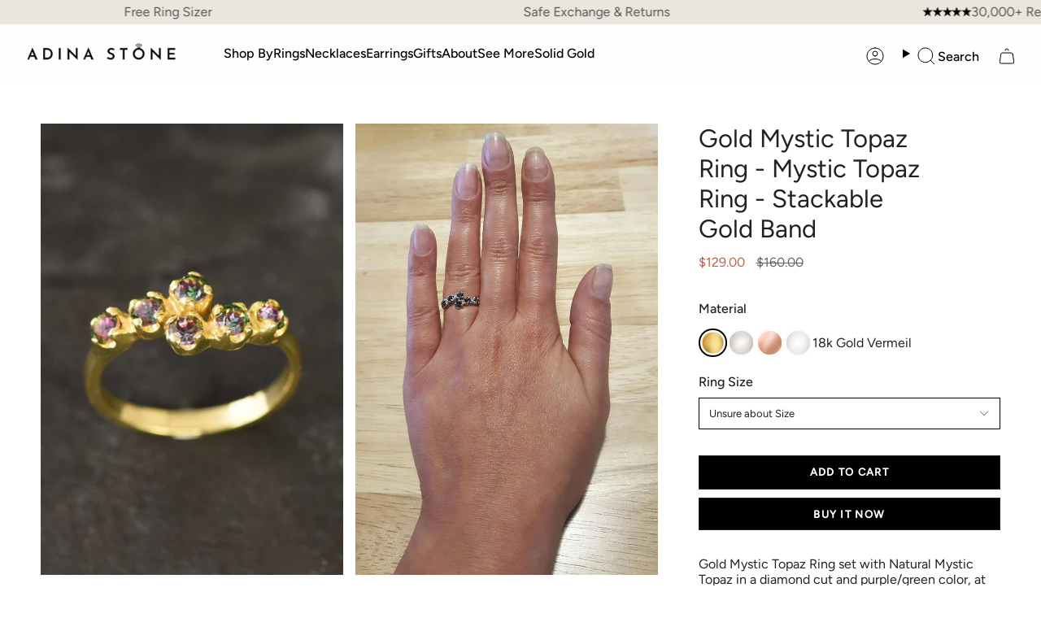

--- FILE ---
content_type: text/html; charset=utf-8
request_url: https://adina-stone.com/products/gold-mystic-topaz-band-bypass-ring-2605
body_size: 61788
content:
<!doctype html>
<html class="no-js no-touch supports-no-cookies" lang="en">
<head>
  <meta charset="UTF-8">
  <meta http-equiv="X-UA-Compatible" content="IE=edge">
  <meta name="viewport" content="width=device-width, initial-scale=1.0">
  <meta name="theme-color" content="#000000">
  <meta name="google-site-verification" content="15P1Vilgh66rsIYeT9pgMaYAPMQfnbh3mjc7CU2-Mg0" />
  <link rel="canonical" href="https://adina-stone.com/products/gold-mystic-topaz-band-bypass-ring-2605">
  <!-- ======================= Broadcast Theme V5.8.2 ========================= -->

  <link href="//adina-stone.com/cdn/shop/t/68/assets/theme.css?v=97197653626335476751764753948" as="style" rel="preload">
  <link href="//adina-stone.com/cdn/shop/t/68/assets/vendor.js?v=37228463622838409191728021124" as="script" rel="preload">
  <link href="//adina-stone.com/cdn/shop/t/68/assets/theme.js?v=112267385251188326391738055380" as="script" rel="preload">
<link href="//adina-stone.com/cdn/shop/t/68/assets/custom.css?v=149379159010207688461749448613" rel="stylesheet" type="text/css" media="all" />
  <meta name=“google-site-verification” content=“CCMhdIwXzWz4N_1BJgUgD9M2bnaro546T3mbbsq9kiM” />
  <meta name="google-site-verification" content="NPuxU9P0PegnrGEvrbcHWRdDiEOjxLIyWZI7sHyCIPU" />
    <link rel="icon" type="image/png" href="//adina-stone.com/cdn/shop/files/ring_logo_1.png?crop=center&height=32&v=1733910269&width=32">
    <meta property="og:image" content="//adina-stone.com/cdn/shop/files/ring_logo_1.png?crop=center&height=32&v=1733910269&width=32">
  

  <!-- Title and description ================================================ -->
  
  <title>
    
    Gold Mystic Topaz Ring - Mystic Topaz Ring - Stackable Gold Band
    
    
    
      &ndash; Adina Stone Jewelry
    
  </title>

  
    <meta name="description" content="Gold Mystic Topaz Ring set with Natural Mystic Topaz in a diamond cut and purple/green color, at size 3mm (1 Ct combined) from Brazil.Gold Vermeil: 18k Gold over Solid 925 Sterling Silver ☞ made to last.Matching Pendant ☞ Please ask meMatching Earrings ☞ Please ask meDetails:• Natural Mystic Topaz sourced from Brazil• ">
  
  <script src="//searchserverapi.com/widgets/shopify/init.js?a=1X6R6p5K3G"></script>
  <script src="https://ajax.googleapis.com/ajax/libs/jquery/3.6.4/jquery.min.js"></script>
<script src="https://cdnjs.cloudflare.com/ajax/libs/slick-carousel/1.8.1/slick.min.js"></script>
    <link rel="stylesheet" href="https://cdnjs.cloudflare.com/ajax/libs/slick-carousel/1.8.1/slick.min.css">
    <link rel="stylesheet" href="https://cdnjs.cloudflare.com/ajax/libs/slick-carousel/1.8.1/slick-theme.css">
<script>
 $( window ).on("load", function() {
  $('.product-slider').slick({
    dots: true, // Shows navigation dots
    slidesToShow: 1,
    slidesToScroll: 1,
    adaptiveHeight: true,
     infinite: false
  });
});
  
</script>
  <meta property="og:site_name" content="Adina Stone Jewelry">
<meta property="og:url" content="https://adina-stone.com/products/gold-mystic-topaz-band-bypass-ring-2605">
<meta property="og:title" content="Gold Mystic Topaz Ring - Mystic Topaz Ring - Stackable Gold Band">
<meta property="og:type" content="product">
<meta property="og:description" content="Gold Mystic Topaz Ring set with Natural Mystic Topaz in a diamond cut and purple/green color, at size 3mm (1 Ct combined) from Brazil.Gold Vermeil: 18k Gold over Solid 925 Sterling Silver ☞ made to last.Matching Pendant ☞ Please ask meMatching Earrings ☞ Please ask meDetails:• Natural Mystic Topaz sourced from Brazil• "><meta property="og:image" content="http://adina-stone.com/cdn/shop/files/46525-ring-adinastone-gold-vermeil-mystic-topaz.jpg?v=1739874412">
  <meta property="og:image:secure_url" content="https://adina-stone.com/cdn/shop/files/46525-ring-adinastone-gold-vermeil-mystic-topaz.jpg?v=1739874412">
  <meta property="og:image:width" content="1788">
  <meta property="og:image:height" content="1537"><meta property="og:price:amount" content="129.00">
  <meta property="og:price:currency" content="USD"><meta name="twitter:card" content="summary_large_image">
<meta name="twitter:title" content="Gold Mystic Topaz Ring - Mystic Topaz Ring - Stackable Gold Band">
<meta name="twitter:description" content="Gold Mystic Topaz Ring set with Natural Mystic Topaz in a diamond cut and purple/green color, at size 3mm (1 Ct combined) from Brazil.Gold Vermeil: 18k Gold over Solid 925 Sterling Silver ☞ made to last.Matching Pendant ☞ Please ask meMatching Earrings ☞ Please ask meDetails:• Natural Mystic Topaz sourced from Brazil• ">

  <!-- CSS ================================================================== -->
  <style data-shopify>
@font-face {
  font-family: Figtree;
  font-weight: 400;
  font-style: normal;
  font-display: swap;
  src: url("//adina-stone.com/cdn/fonts/figtree/figtree_n4.3c0838aba1701047e60be6a99a1b0a40ce9b8419.woff2") format("woff2"),
       url("//adina-stone.com/cdn/fonts/figtree/figtree_n4.c0575d1db21fc3821f17fd6617d3dee552312137.woff") format("woff");
}

    @font-face {
  font-family: Figtree;
  font-weight: 400;
  font-style: normal;
  font-display: swap;
  src: url("//adina-stone.com/cdn/fonts/figtree/figtree_n4.3c0838aba1701047e60be6a99a1b0a40ce9b8419.woff2") format("woff2"),
       url("//adina-stone.com/cdn/fonts/figtree/figtree_n4.c0575d1db21fc3821f17fd6617d3dee552312137.woff") format("woff");
}

    @font-face {
  font-family: Figtree;
  font-weight: 400;
  font-style: normal;
  font-display: swap;
  src: url("//adina-stone.com/cdn/fonts/figtree/figtree_n4.3c0838aba1701047e60be6a99a1b0a40ce9b8419.woff2") format("woff2"),
       url("//adina-stone.com/cdn/fonts/figtree/figtree_n4.c0575d1db21fc3821f17fd6617d3dee552312137.woff") format("woff");
}


    
      @font-face {
  font-family: Figtree;
  font-weight: 500;
  font-style: normal;
  font-display: swap;
  src: url("//adina-stone.com/cdn/fonts/figtree/figtree_n5.3b6b7df38aa5986536945796e1f947445832047c.woff2") format("woff2"),
       url("//adina-stone.com/cdn/fonts/figtree/figtree_n5.f26bf6dcae278b0ed902605f6605fa3338e81dab.woff") format("woff");
}

    

    
      @font-face {
  font-family: Figtree;
  font-weight: 500;
  font-style: normal;
  font-display: swap;
  src: url("//adina-stone.com/cdn/fonts/figtree/figtree_n5.3b6b7df38aa5986536945796e1f947445832047c.woff2") format("woff2"),
       url("//adina-stone.com/cdn/fonts/figtree/figtree_n5.f26bf6dcae278b0ed902605f6605fa3338e81dab.woff") format("woff");
}

    

    
    

    
      @font-face {
  font-family: Figtree;
  font-weight: 400;
  font-style: italic;
  font-display: swap;
  src: url("//adina-stone.com/cdn/fonts/figtree/figtree_i4.89f7a4275c064845c304a4cf8a4a586060656db2.woff2") format("woff2"),
       url("//adina-stone.com/cdn/fonts/figtree/figtree_i4.6f955aaaafc55a22ffc1f32ecf3756859a5ad3e2.woff") format("woff");
}

    

    
      @font-face {
  font-family: Figtree;
  font-weight: 500;
  font-style: italic;
  font-display: swap;
  src: url("//adina-stone.com/cdn/fonts/figtree/figtree_i5.969396f679a62854cf82dbf67acc5721e41351f0.woff2") format("woff2"),
       url("//adina-stone.com/cdn/fonts/figtree/figtree_i5.93bc1cad6c73ca9815f9777c49176dfc9d2890dd.woff") format("woff");
}

    
  </style>

  
<style data-shopify>

:root {--scrollbar-width: 0px;





--COLOR-VIDEO-BG: #f2f2f2;
--COLOR-BG-BRIGHTER: #f2f2f2;--COLOR-BG: #ffffff;--COLOR-BG-ALPHA-25: rgba(255, 255, 255, 0.25);
--COLOR-BG-TRANSPARENT: rgba(255, 255, 255, 0);
--COLOR-BG-SECONDARY: #F7F9FA;
--COLOR-BG-SECONDARY-LIGHTEN: #ffffff;
--COLOR-BG-RGB: 255, 255, 255;

--COLOR-TEXT-DARK: #000000;
--COLOR-TEXT: #212121;
--COLOR-TEXT-LIGHT: #646464;


/* === Opacity shades of grey ===*/
--COLOR-A5:  rgba(33, 33, 33, 0.05);
--COLOR-A10: rgba(33, 33, 33, 0.1);
--COLOR-A15: rgba(33, 33, 33, 0.15);
--COLOR-A20: rgba(33, 33, 33, 0.2);
--COLOR-A25: rgba(33, 33, 33, 0.25);
--COLOR-A30: rgba(33, 33, 33, 0.3);
--COLOR-A35: rgba(33, 33, 33, 0.35);
--COLOR-A40: rgba(33, 33, 33, 0.4);
--COLOR-A45: rgba(33, 33, 33, 0.45);
--COLOR-A50: rgba(33, 33, 33, 0.5);
--COLOR-A55: rgba(33, 33, 33, 0.55);
--COLOR-A60: rgba(33, 33, 33, 0.6);
--COLOR-A65: rgba(33, 33, 33, 0.65);
--COLOR-A70: rgba(33, 33, 33, 0.7);
--COLOR-A75: rgba(33, 33, 33, 0.75);
--COLOR-A80: rgba(33, 33, 33, 0.8);
--COLOR-A85: rgba(33, 33, 33, 0.85);
--COLOR-A90: rgba(33, 33, 33, 0.9);
--COLOR-A95: rgba(33, 33, 33, 0.95);

--COLOR-BORDER: rgb(240, 240, 240);
--COLOR-BORDER-LIGHT: #f6f6f6;
--COLOR-BORDER-HAIRLINE: #f7f7f7;
--COLOR-BORDER-DARK: #bdbdbd;/* === Bright color ===*/
--COLOR-PRIMARY: #000000;
--COLOR-PRIMARY-HOVER: #000000;
--COLOR-PRIMARY-FADE: rgba(0, 0, 0, 0.05);
--COLOR-PRIMARY-FADE-HOVER: rgba(0, 0, 0, 0.1);
--COLOR-PRIMARY-LIGHT: #4d4d4d;--COLOR-PRIMARY-OPPOSITE: #ffffff;



/* === link Color ===*/
--COLOR-LINK: #212121;
--COLOR-LINK-HOVER: rgba(33, 33, 33, 0.7);
--COLOR-LINK-FADE: rgba(33, 33, 33, 0.05);
--COLOR-LINK-FADE-HOVER: rgba(33, 33, 33, 0.1);--COLOR-LINK-OPPOSITE: #ffffff;


/* === Product grid sale tags ===*/
--COLOR-SALE-BG: #f9dee5;
--COLOR-SALE-TEXT: #af7b88;

/* === Product grid badges ===*/
--COLOR-BADGE-BG: #ffffff;
--COLOR-BADGE-TEXT: #212121;

/* === Product sale color ===*/
--COLOR-SALE: #c85c42;

/* === Gray background on Product grid items ===*/--filter-bg: 1.0;/* === Helper colors for form error states ===*/
--COLOR-ERROR: #721C24;
--COLOR-ERROR-BG: #F8D7DA;
--COLOR-ERROR-BORDER: #F5C6CB;



  --RADIUS: 0px;
  --RADIUS-SELECT: 0px;

--COLOR-HEADER-BG: #ffffff;--COLOR-HEADER-BG-TRANSPARENT: rgba(255, 255, 255, 0);
--COLOR-HEADER-LINK: #000000;
--COLOR-HEADER-LINK-HOVER: rgba(0, 0, 0, 0.7);

--COLOR-MENU-BG: #fefefe;
--COLOR-MENU-LINK: #000000;
--COLOR-MENU-LINK-HOVER: rgba(0, 0, 0, 0.7);
--COLOR-SUBMENU-BG: #ffffff;
--COLOR-SUBMENU-LINK: #212121;
--COLOR-SUBMENU-LINK-HOVER: rgba(33, 33, 33, 0.7);
--COLOR-SUBMENU-TEXT-LIGHT: #646464;
--COLOR-MENU-TRANSPARENT: #ffffff;
--COLOR-MENU-TRANSPARENT-HOVER: rgba(255, 255, 255, 0.7);--COLOR-FOOTER-BG: #eae6dd;
--COLOR-FOOTER-BG-HAIRLINE: #e4dfd4;
--COLOR-FOOTER-TEXT: #212121;
--COLOR-FOOTER-TEXT-A35: rgba(33, 33, 33, 0.35);
--COLOR-FOOTER-TEXT-A75: rgba(33, 33, 33, 0.75);
--COLOR-FOOTER-LINK: #212121;
--COLOR-FOOTER-LINK-HOVER: rgba(33, 33, 33, 0.7);
--COLOR-FOOTER-BORDER: #212121;

--TRANSPARENT: rgba(255, 255, 255, 0);

/* === Default overlay opacity ===*/
--overlay-opacity: 0;
--underlay-opacity: 1;
--underlay-bg: rgba(0,0,0,0.4);

/* === Custom Cursor ===*/
--ICON-ZOOM-IN: url( "//adina-stone.com/cdn/shop/t/68/assets/icon-zoom-in.svg?v=182473373117644429561728021124" );
--ICON-ZOOM-OUT: url( "//adina-stone.com/cdn/shop/t/68/assets/icon-zoom-out.svg?v=101497157853986683871728021124" );

/* === Custom Icons ===*/


  
  --ICON-ADD-BAG: url( "//adina-stone.com/cdn/shop/t/68/assets/icon-add-bag.svg?v=23763382405227654651728021124" );
  --ICON-ADD-CART: url( "//adina-stone.com/cdn/shop/t/68/assets/icon-add-cart.svg?v=3962293684743587821728021124" );
  --ICON-ARROW-LEFT: url( "//adina-stone.com/cdn/shop/t/68/assets/icon-arrow-left.svg?v=136066145774695772731728021124" );
  --ICON-ARROW-RIGHT: url( "//adina-stone.com/cdn/shop/t/68/assets/icon-arrow-right.svg?v=150928298113663093401728021124" );
  --ICON-SELECT: url("//adina-stone.com/cdn/shop/t/68/assets/icon-select.svg?v=150573211567947701091728021124");


--PRODUCT-GRID-ASPECT-RATIO: 100%;

/* === Typography ===*/
--FONT-WEIGHT-BODY: 400;
--FONT-WEIGHT-BODY-BOLD: 500;

--FONT-STACK-BODY: Figtree, sans-serif;
--FONT-STYLE-BODY: normal;
--FONT-STYLE-BODY-ITALIC: italic;
--FONT-ADJUST-BODY: 1.0;

--LETTER-SPACING-BODY: 0.0em;

--FONT-WEIGHT-HEADING: 400;
--FONT-WEIGHT-HEADING-BOLD: 500;

--FONT-UPPERCASE-HEADING: none;
--LETTER-SPACING-HEADING: 0.0em;

--FONT-STACK-HEADING: Figtree, sans-serif;
--FONT-STYLE-HEADING: normal;
--FONT-STYLE-HEADING-ITALIC: italic;
--FONT-ADJUST-HEADING: 1.15;

--FONT-WEIGHT-SUBHEADING: 400;
--FONT-WEIGHT-SUBHEADING-BOLD: 500;

--FONT-STACK-SUBHEADING: Figtree, sans-serif;
--FONT-STYLE-SUBHEADING: normal;
--FONT-STYLE-SUBHEADING-ITALIC: italic;
--FONT-ADJUST-SUBHEADING: 1.0;

--FONT-UPPERCASE-SUBHEADING: uppercase;
--LETTER-SPACING-SUBHEADING: 0.1em;

--FONT-STACK-NAV: Figtree, sans-serif;
--FONT-STYLE-NAV: normal;
--FONT-STYLE-NAV-ITALIC: italic;
--FONT-ADJUST-NAV: 1.0;

--FONT-WEIGHT-NAV: 400;
--FONT-WEIGHT-NAV-BOLD: 500;

--LETTER-SPACING-NAV: 0.0em;

--FONT-SIZE-BASE: 1.0rem;
--FONT-SIZE-BASE-PERCENT: 1.0;

/* === Parallax ===*/
--PARALLAX-STRENGTH-MIN: 120.0%;
--PARALLAX-STRENGTH-MAX: 130.0%;--COLUMNS: 4;
--COLUMNS-MEDIUM: 3;
--COLUMNS-SMALL: 2;
--COLUMNS-MOBILE: 1;--LAYOUT-OUTER: 50px;
  --LAYOUT-GUTTER: 32px;
  --LAYOUT-OUTER-MEDIUM: 30px;
  --LAYOUT-GUTTER-MEDIUM: 22px;
  --LAYOUT-OUTER-SMALL: 16px;
  --LAYOUT-GUTTER-SMALL: 16px;--base-animation-delay: 0ms;
--line-height-normal: 1.375; /* Equals to line-height: normal; */--SIDEBAR-WIDTH: 288px;
  --SIDEBAR-WIDTH-MEDIUM: 258px;--DRAWER-WIDTH: 380px;--ICON-STROKE-WIDTH: 1px;/* === Button General ===*/
--BTN-FONT-STACK: Figtree, sans-serif;
--BTN-FONT-WEIGHT: 400;
--BTN-FONT-STYLE: normal;
--BTN-FONT-SIZE: 13px;

--BTN-LETTER-SPACING: 0.1em;
--BTN-UPPERCASE: uppercase;
--BTN-TEXT-ARROW-OFFSET: -1px;

/* === Button Primary ===*/
--BTN-PRIMARY-BORDER-COLOR: #212121;
--BTN-PRIMARY-BG-COLOR: #212121;
--BTN-PRIMARY-TEXT-COLOR: #ffffff;


  --BTN-PRIMARY-BG-COLOR-BRIGHTER: #3b3b3b;


/* === Button Secondary ===*/
--BTN-SECONDARY-BORDER-COLOR: #ab8c52;
--BTN-SECONDARY-BG-COLOR: #ab8c52;
--BTN-SECONDARY-TEXT-COLOR: #ffffff;


  --BTN-SECONDARY-BG-COLOR-BRIGHTER: #9a7e4a;


/* === Button White ===*/
--TEXT-BTN-BORDER-WHITE: #fff;
--TEXT-BTN-BG-WHITE: #fff;
--TEXT-BTN-WHITE: #000;
--TEXT-BTN-BG-WHITE-BRIGHTER: #f2f2f2;

/* === Button Black ===*/
--TEXT-BTN-BG-BLACK: #000;
--TEXT-BTN-BORDER-BLACK: #000;
--TEXT-BTN-BLACK: #fff;
--TEXT-BTN-BG-BLACK-BRIGHTER: #1a1a1a;

/* === Default Cart Gradient ===*/

--FREE-SHIPPING-GRADIENT: linear-gradient(to right, var(--COLOR-PRIMARY-LIGHT) 0%, var(--COLOR-PRIMARY) 100%);

/* === Swatch Size ===*/
--swatch-size-filters: calc(1.15rem * var(--FONT-ADJUST-BODY));
--swatch-size-product: calc(2.2rem * var(--FONT-ADJUST-BODY));
}

/* === Backdrop ===*/
::backdrop {
  --underlay-opacity: 1;
  --underlay-bg: rgba(0,0,0,0.4);
}
</style>


  <link href="//adina-stone.com/cdn/shop/t/68/assets/theme.css?v=97197653626335476751764753948" rel="stylesheet" type="text/css" media="all" />
<link href="//adina-stone.com/cdn/shop/t/68/assets/swatches.css?v=157844926215047500451728021124" as="style" rel="preload">
    <link href="//adina-stone.com/cdn/shop/t/68/assets/swatches.css?v=157844926215047500451728021124" rel="stylesheet" type="text/css" media="all" />
<style data-shopify>.swatches {
    --black: #000000;--white: #fafafa;--blank: url(//adina-stone.com/cdn/shop/files/blank_small.png?v=54630);
  }</style>
<script>
    if (window.navigator.userAgent.indexOf('MSIE ') > 0 || window.navigator.userAgent.indexOf('Trident/') > 0) {
      document.documentElement.className = document.documentElement.className + ' ie';

      var scripts = document.getElementsByTagName('script')[0];
      var polyfill = document.createElement("script");
      polyfill.defer = true;
      polyfill.src = "//adina-stone.com/cdn/shop/t/68/assets/ie11.js?v=144489047535103983231728021124";

      scripts.parentNode.insertBefore(polyfill, scripts);
    } else {
      document.documentElement.className = document.documentElement.className.replace('no-js', 'js');
    }

    document.documentElement.style.setProperty('--scrollbar-width', `${getScrollbarWidth()}px`);

    function getScrollbarWidth() {
      // Creating invisible container
      const outer = document.createElement('div');
      outer.style.visibility = 'hidden';
      outer.style.overflow = 'scroll'; // forcing scrollbar to appear
      outer.style.msOverflowStyle = 'scrollbar'; // needed for WinJS apps
      document.documentElement.appendChild(outer);

      // Creating inner element and placing it in the container
      const inner = document.createElement('div');
      outer.appendChild(inner);

      // Calculating difference between container's full width and the child width
      const scrollbarWidth = outer.offsetWidth - inner.offsetWidth;

      // Removing temporary elements from the DOM
      outer.parentNode.removeChild(outer);

      return scrollbarWidth;
    }

    let root = '/';
    if (root[root.length - 1] !== '/') {
      root = root + '/';
    }

    window.theme = {
      routes: {
        root: root,
        cart_url: '/cart',
        cart_add_url: '/cart/add',
        cart_change_url: '/cart/change',
        product_recommendations_url: '/recommendations/products',
        predictive_search_url: '/search/suggest',
        addresses_url: '/account/addresses'
      },
      assets: {
        photoswipe: '//adina-stone.com/cdn/shop/t/68/assets/photoswipe.js?v=162613001030112971491728021124',
        smoothscroll: '//adina-stone.com/cdn/shop/t/68/assets/smoothscroll.js?v=37906625415260927261728021124',
      },
      strings: {
        addToCart: "Add to Cart",
        cartAcceptanceError: "You must accept our terms and conditions.",
        soldOut: "Sold Out",
        from: "From",
        preOrder: "Pre-order",
        sale: "New Years Sale",
        subscription: "Subscription",
        unavailable: "Unavailable",
        unitPrice: "Unit price",
        unitPriceSeparator: "per",
        shippingCalcSubmitButton: "Calculate shipping",
        shippingCalcSubmitButtonDisabled: "Calculating...",
        selectValue: "Select value",
        selectColor: "Select color",
        oneColor: "color",
        otherColor: "colors",
        upsellAddToCart: "Add",
        free: "Free",
        swatchesColor: "Color, Colour",
        sku: "SKU",
      },
      settings: {
        cartType: "drawer",
        customerLoggedIn: null ? true : false,
        enableQuickAdd: true,
        enableAnimations: true,
        variantOnSale: true,
        collectionSwatchStyle: "text-slider",
        swatchesType: "theme"
      },
      sliderArrows: {
        prev: '<button type="button" class="slider__button slider__button--prev" data-button-arrow data-button-prev>' + "Previous" + '</button>',
        next: '<button type="button" class="slider__button slider__button--next" data-button-arrow data-button-next>' + "Next" + '</button>',
      },
      moneyFormat: false ? "${{amount}} USD" : "${{amount}}",
      moneyWithoutCurrencyFormat: "${{amount}}",
      moneyWithCurrencyFormat: "${{amount}} USD",
      subtotal: 0,
      info: {
        name: 'broadcast'
      },
      version: '5.8.2'
    };

    let windowInnerHeight = window.innerHeight;
    document.documentElement.style.setProperty('--full-height', `${windowInnerHeight}px`);
    document.documentElement.style.setProperty('--three-quarters', `${windowInnerHeight * 0.75}px`);
    document.documentElement.style.setProperty('--two-thirds', `${windowInnerHeight * 0.66}px`);
    document.documentElement.style.setProperty('--one-half', `${windowInnerHeight * 0.5}px`);
    document.documentElement.style.setProperty('--one-third', `${windowInnerHeight * 0.33}px`);
    document.documentElement.style.setProperty('--one-fifth', `${windowInnerHeight * 0.2}px`);
  </script>

  

  <!-- Theme Javascript ============================================================== -->
  <script src="//adina-stone.com/cdn/shop/t/68/assets/vendor.js?v=37228463622838409191728021124" defer="defer"></script>
  <script src="//adina-stone.com/cdn/shop/t/68/assets/theme.js?v=112267385251188326391738055380" defer="defer"></script><!-- TrustBox script -->
<script type="text/javascript" src="//widget.trustpilot.com/bootstrap/v5/tp.widget.bootstrap.min.js" async></script>
<!-- End TrustBox script --><!-- Shopify app scripts =========================================================== -->

  <script>window.performance && window.performance.mark && window.performance.mark('shopify.content_for_header.start');</script><meta name="facebook-domain-verification" content="kq15tjcblbyu87194orcijvwtgm33e">
<meta name="google-site-verification" content="OcQrtRozfbkrpvsL8m1o_E2q5efywwnqPVat3ntMNZM">
<meta name="facebook-domain-verification" content="0aau3a0j69ql4p2cvk7wgvxmc78jzm">
<meta id="shopify-digital-wallet" name="shopify-digital-wallet" content="/2536833090/digital_wallets/dialog">
<meta name="shopify-checkout-api-token" content="5f1765b5096d302641ff48b205a41f0f">
<meta id="in-context-paypal-metadata" data-shop-id="2536833090" data-venmo-supported="false" data-environment="production" data-locale="en_US" data-paypal-v4="true" data-currency="USD">
<link rel="alternate" type="application/json+oembed" href="https://adina-stone.com/products/gold-mystic-topaz-band-bypass-ring-2605.oembed">
<script async="async" src="/checkouts/internal/preloads.js?locale=en-US"></script>
<link rel="preconnect" href="https://shop.app" crossorigin="anonymous">
<script async="async" src="https://shop.app/checkouts/internal/preloads.js?locale=en-US&shop_id=2536833090" crossorigin="anonymous"></script>
<script id="apple-pay-shop-capabilities" type="application/json">{"shopId":2536833090,"countryCode":"GB","currencyCode":"USD","merchantCapabilities":["supports3DS"],"merchantId":"gid:\/\/shopify\/Shop\/2536833090","merchantName":"Adina Stone Jewelry","requiredBillingContactFields":["postalAddress","email"],"requiredShippingContactFields":["postalAddress","email"],"shippingType":"shipping","supportedNetworks":["visa","maestro","masterCard","amex","discover","elo"],"total":{"type":"pending","label":"Adina Stone Jewelry","amount":"1.00"},"shopifyPaymentsEnabled":true,"supportsSubscriptions":true}</script>
<script id="shopify-features" type="application/json">{"accessToken":"5f1765b5096d302641ff48b205a41f0f","betas":["rich-media-storefront-analytics"],"domain":"adina-stone.com","predictiveSearch":true,"shopId":2536833090,"locale":"en"}</script>
<script>var Shopify = Shopify || {};
Shopify.shop = "adina-stone-jewelry.myshopify.com";
Shopify.locale = "en";
Shopify.currency = {"active":"USD","rate":"1.3648518"};
Shopify.country = "US";
Shopify.theme = {"name":"Adina stone live","id":128987922498,"schema_name":"Broadcast","schema_version":"5.8.2","theme_store_id":null,"role":"main"};
Shopify.theme.handle = "null";
Shopify.theme.style = {"id":null,"handle":null};
Shopify.cdnHost = "adina-stone.com/cdn";
Shopify.routes = Shopify.routes || {};
Shopify.routes.root = "/";</script>
<script type="module">!function(o){(o.Shopify=o.Shopify||{}).modules=!0}(window);</script>
<script>!function(o){function n(){var o=[];function n(){o.push(Array.prototype.slice.apply(arguments))}return n.q=o,n}var t=o.Shopify=o.Shopify||{};t.loadFeatures=n(),t.autoloadFeatures=n()}(window);</script>
<script>
  window.ShopifyPay = window.ShopifyPay || {};
  window.ShopifyPay.apiHost = "shop.app\/pay";
  window.ShopifyPay.redirectState = null;
</script>
<script id="shop-js-analytics" type="application/json">{"pageType":"product"}</script>
<script defer="defer" async type="module" src="//adina-stone.com/cdn/shopifycloud/shop-js/modules/v2/client.init-shop-cart-sync_C5BV16lS.en.esm.js"></script>
<script defer="defer" async type="module" src="//adina-stone.com/cdn/shopifycloud/shop-js/modules/v2/chunk.common_CygWptCX.esm.js"></script>
<script type="module">
  await import("//adina-stone.com/cdn/shopifycloud/shop-js/modules/v2/client.init-shop-cart-sync_C5BV16lS.en.esm.js");
await import("//adina-stone.com/cdn/shopifycloud/shop-js/modules/v2/chunk.common_CygWptCX.esm.js");

  window.Shopify.SignInWithShop?.initShopCartSync?.({"fedCMEnabled":true,"windoidEnabled":true});

</script>
<script>
  window.Shopify = window.Shopify || {};
  if (!window.Shopify.featureAssets) window.Shopify.featureAssets = {};
  window.Shopify.featureAssets['shop-js'] = {"shop-cart-sync":["modules/v2/client.shop-cart-sync_ZFArdW7E.en.esm.js","modules/v2/chunk.common_CygWptCX.esm.js"],"init-fed-cm":["modules/v2/client.init-fed-cm_CmiC4vf6.en.esm.js","modules/v2/chunk.common_CygWptCX.esm.js"],"shop-button":["modules/v2/client.shop-button_tlx5R9nI.en.esm.js","modules/v2/chunk.common_CygWptCX.esm.js"],"shop-cash-offers":["modules/v2/client.shop-cash-offers_DOA2yAJr.en.esm.js","modules/v2/chunk.common_CygWptCX.esm.js","modules/v2/chunk.modal_D71HUcav.esm.js"],"init-windoid":["modules/v2/client.init-windoid_sURxWdc1.en.esm.js","modules/v2/chunk.common_CygWptCX.esm.js"],"shop-toast-manager":["modules/v2/client.shop-toast-manager_ClPi3nE9.en.esm.js","modules/v2/chunk.common_CygWptCX.esm.js"],"init-shop-email-lookup-coordinator":["modules/v2/client.init-shop-email-lookup-coordinator_B8hsDcYM.en.esm.js","modules/v2/chunk.common_CygWptCX.esm.js"],"init-shop-cart-sync":["modules/v2/client.init-shop-cart-sync_C5BV16lS.en.esm.js","modules/v2/chunk.common_CygWptCX.esm.js"],"avatar":["modules/v2/client.avatar_BTnouDA3.en.esm.js"],"pay-button":["modules/v2/client.pay-button_FdsNuTd3.en.esm.js","modules/v2/chunk.common_CygWptCX.esm.js"],"init-customer-accounts":["modules/v2/client.init-customer-accounts_DxDtT_ad.en.esm.js","modules/v2/client.shop-login-button_C5VAVYt1.en.esm.js","modules/v2/chunk.common_CygWptCX.esm.js","modules/v2/chunk.modal_D71HUcav.esm.js"],"init-shop-for-new-customer-accounts":["modules/v2/client.init-shop-for-new-customer-accounts_ChsxoAhi.en.esm.js","modules/v2/client.shop-login-button_C5VAVYt1.en.esm.js","modules/v2/chunk.common_CygWptCX.esm.js","modules/v2/chunk.modal_D71HUcav.esm.js"],"shop-login-button":["modules/v2/client.shop-login-button_C5VAVYt1.en.esm.js","modules/v2/chunk.common_CygWptCX.esm.js","modules/v2/chunk.modal_D71HUcav.esm.js"],"init-customer-accounts-sign-up":["modules/v2/client.init-customer-accounts-sign-up_CPSyQ0Tj.en.esm.js","modules/v2/client.shop-login-button_C5VAVYt1.en.esm.js","modules/v2/chunk.common_CygWptCX.esm.js","modules/v2/chunk.modal_D71HUcav.esm.js"],"shop-follow-button":["modules/v2/client.shop-follow-button_Cva4Ekp9.en.esm.js","modules/v2/chunk.common_CygWptCX.esm.js","modules/v2/chunk.modal_D71HUcav.esm.js"],"checkout-modal":["modules/v2/client.checkout-modal_BPM8l0SH.en.esm.js","modules/v2/chunk.common_CygWptCX.esm.js","modules/v2/chunk.modal_D71HUcav.esm.js"],"lead-capture":["modules/v2/client.lead-capture_Bi8yE_yS.en.esm.js","modules/v2/chunk.common_CygWptCX.esm.js","modules/v2/chunk.modal_D71HUcav.esm.js"],"shop-login":["modules/v2/client.shop-login_D6lNrXab.en.esm.js","modules/v2/chunk.common_CygWptCX.esm.js","modules/v2/chunk.modal_D71HUcav.esm.js"],"payment-terms":["modules/v2/client.payment-terms_CZxnsJam.en.esm.js","modules/v2/chunk.common_CygWptCX.esm.js","modules/v2/chunk.modal_D71HUcav.esm.js"]};
</script>
<script>(function() {
  var isLoaded = false;
  function asyncLoad() {
    if (isLoaded) return;
    isLoaded = true;
    var urls = ["\/\/code.tidio.co\/dzohsweeykaugfma2xbcdrnq7w0ndk2k.js?shop=adina-stone-jewelry.myshopify.com","\/\/d1liekpayvooaz.cloudfront.net\/apps\/customizery\/customizery.js?shop=adina-stone-jewelry.myshopify.com","https:\/\/tools.luckyorange.com\/core\/lo.js?site-id=72e5125a\u0026shop=adina-stone-jewelry.myshopify.com","https:\/\/cdn-loyalty.yotpo.com\/loader\/68XkwEN8N3EAYfYz3XCpzA.js?shop=adina-stone-jewelry.myshopify.com","https:\/\/ecommplugins-scripts.trustpilot.com\/v2.1\/js\/header.min.js?settings=eyJrZXkiOiI2VUd1dFFyNlNEYkxRNnBJIiwicyI6Im5vbmUifQ==\u0026v=2.5\u0026shop=adina-stone-jewelry.myshopify.com","https:\/\/ecommplugins-trustboxsettings.trustpilot.com\/adina-stone-jewelry.myshopify.com.js?settings=1695645897494\u0026shop=adina-stone-jewelry.myshopify.com","https:\/\/searchanise-ef84.kxcdn.com\/widgets\/shopify\/init.js?a=1X6R6p5K3G\u0026shop=adina-stone-jewelry.myshopify.com"];
    for (var i = 0; i < urls.length; i++) {
      var s = document.createElement('script');
      s.type = 'text/javascript';
      s.async = true;
      s.src = urls[i];
      var x = document.getElementsByTagName('script')[0];
      x.parentNode.insertBefore(s, x);
    }
  };
  if(window.attachEvent) {
    window.attachEvent('onload', asyncLoad);
  } else {
    window.addEventListener('load', asyncLoad, false);
  }
})();</script>
<script id="__st">var __st={"a":2536833090,"offset":0,"reqid":"b0f12692-2b07-4f2e-b33c-3c4e5c9cb20e-1768691618","pageurl":"adina-stone.com\/products\/gold-mystic-topaz-band-bypass-ring-2605","u":"e8ae4def95a3","p":"product","rtyp":"product","rid":6807430955074};</script>
<script>window.ShopifyPaypalV4VisibilityTracking = true;</script>
<script id="captcha-bootstrap">!function(){'use strict';const t='contact',e='account',n='new_comment',o=[[t,t],['blogs',n],['comments',n],[t,'customer']],c=[[e,'customer_login'],[e,'guest_login'],[e,'recover_customer_password'],[e,'create_customer']],r=t=>t.map((([t,e])=>`form[action*='/${t}']:not([data-nocaptcha='true']) input[name='form_type'][value='${e}']`)).join(','),a=t=>()=>t?[...document.querySelectorAll(t)].map((t=>t.form)):[];function s(){const t=[...o],e=r(t);return a(e)}const i='password',u='form_key',d=['recaptcha-v3-token','g-recaptcha-response','h-captcha-response',i],f=()=>{try{return window.sessionStorage}catch{return}},m='__shopify_v',_=t=>t.elements[u];function p(t,e,n=!1){try{const o=window.sessionStorage,c=JSON.parse(o.getItem(e)),{data:r}=function(t){const{data:e,action:n}=t;return t[m]||n?{data:e,action:n}:{data:t,action:n}}(c);for(const[e,n]of Object.entries(r))t.elements[e]&&(t.elements[e].value=n);n&&o.removeItem(e)}catch(o){console.error('form repopulation failed',{error:o})}}const l='form_type',E='cptcha';function T(t){t.dataset[E]=!0}const w=window,h=w.document,L='Shopify',v='ce_forms',y='captcha';let A=!1;((t,e)=>{const n=(g='f06e6c50-85a8-45c8-87d0-21a2b65856fe',I='https://cdn.shopify.com/shopifycloud/storefront-forms-hcaptcha/ce_storefront_forms_captcha_hcaptcha.v1.5.2.iife.js',D={infoText:'Protected by hCaptcha',privacyText:'Privacy',termsText:'Terms'},(t,e,n)=>{const o=w[L][v],c=o.bindForm;if(c)return c(t,g,e,D).then(n);var r;o.q.push([[t,g,e,D],n]),r=I,A||(h.body.append(Object.assign(h.createElement('script'),{id:'captcha-provider',async:!0,src:r})),A=!0)});var g,I,D;w[L]=w[L]||{},w[L][v]=w[L][v]||{},w[L][v].q=[],w[L][y]=w[L][y]||{},w[L][y].protect=function(t,e){n(t,void 0,e),T(t)},Object.freeze(w[L][y]),function(t,e,n,w,h,L){const[v,y,A,g]=function(t,e,n){const i=e?o:[],u=t?c:[],d=[...i,...u],f=r(d),m=r(i),_=r(d.filter((([t,e])=>n.includes(e))));return[a(f),a(m),a(_),s()]}(w,h,L),I=t=>{const e=t.target;return e instanceof HTMLFormElement?e:e&&e.form},D=t=>v().includes(t);t.addEventListener('submit',(t=>{const e=I(t);if(!e)return;const n=D(e)&&!e.dataset.hcaptchaBound&&!e.dataset.recaptchaBound,o=_(e),c=g().includes(e)&&(!o||!o.value);(n||c)&&t.preventDefault(),c&&!n&&(function(t){try{if(!f())return;!function(t){const e=f();if(!e)return;const n=_(t);if(!n)return;const o=n.value;o&&e.removeItem(o)}(t);const e=Array.from(Array(32),(()=>Math.random().toString(36)[2])).join('');!function(t,e){_(t)||t.append(Object.assign(document.createElement('input'),{type:'hidden',name:u})),t.elements[u].value=e}(t,e),function(t,e){const n=f();if(!n)return;const o=[...t.querySelectorAll(`input[type='${i}']`)].map((({name:t})=>t)),c=[...d,...o],r={};for(const[a,s]of new FormData(t).entries())c.includes(a)||(r[a]=s);n.setItem(e,JSON.stringify({[m]:1,action:t.action,data:r}))}(t,e)}catch(e){console.error('failed to persist form',e)}}(e),e.submit())}));const S=(t,e)=>{t&&!t.dataset[E]&&(n(t,e.some((e=>e===t))),T(t))};for(const o of['focusin','change'])t.addEventListener(o,(t=>{const e=I(t);D(e)&&S(e,y())}));const B=e.get('form_key'),M=e.get(l),P=B&&M;t.addEventListener('DOMContentLoaded',(()=>{const t=y();if(P)for(const e of t)e.elements[l].value===M&&p(e,B);[...new Set([...A(),...v().filter((t=>'true'===t.dataset.shopifyCaptcha))])].forEach((e=>S(e,t)))}))}(h,new URLSearchParams(w.location.search),n,t,e,['guest_login'])})(!0,!0)}();</script>
<script integrity="sha256-4kQ18oKyAcykRKYeNunJcIwy7WH5gtpwJnB7kiuLZ1E=" data-source-attribution="shopify.loadfeatures" defer="defer" src="//adina-stone.com/cdn/shopifycloud/storefront/assets/storefront/load_feature-a0a9edcb.js" crossorigin="anonymous"></script>
<script crossorigin="anonymous" defer="defer" src="//adina-stone.com/cdn/shopifycloud/storefront/assets/shopify_pay/storefront-65b4c6d7.js?v=20250812"></script>
<script data-source-attribution="shopify.dynamic_checkout.dynamic.init">var Shopify=Shopify||{};Shopify.PaymentButton=Shopify.PaymentButton||{isStorefrontPortableWallets:!0,init:function(){window.Shopify.PaymentButton.init=function(){};var t=document.createElement("script");t.src="https://adina-stone.com/cdn/shopifycloud/portable-wallets/latest/portable-wallets.en.js",t.type="module",document.head.appendChild(t)}};
</script>
<script data-source-attribution="shopify.dynamic_checkout.buyer_consent">
  function portableWalletsHideBuyerConsent(e){var t=document.getElementById("shopify-buyer-consent"),n=document.getElementById("shopify-subscription-policy-button");t&&n&&(t.classList.add("hidden"),t.setAttribute("aria-hidden","true"),n.removeEventListener("click",e))}function portableWalletsShowBuyerConsent(e){var t=document.getElementById("shopify-buyer-consent"),n=document.getElementById("shopify-subscription-policy-button");t&&n&&(t.classList.remove("hidden"),t.removeAttribute("aria-hidden"),n.addEventListener("click",e))}window.Shopify?.PaymentButton&&(window.Shopify.PaymentButton.hideBuyerConsent=portableWalletsHideBuyerConsent,window.Shopify.PaymentButton.showBuyerConsent=portableWalletsShowBuyerConsent);
</script>
<script>
  function portableWalletsCleanup(e){e&&e.src&&console.error("Failed to load portable wallets script "+e.src);var t=document.querySelectorAll("shopify-accelerated-checkout .shopify-payment-button__skeleton, shopify-accelerated-checkout-cart .wallet-cart-button__skeleton"),e=document.getElementById("shopify-buyer-consent");for(let e=0;e<t.length;e++)t[e].remove();e&&e.remove()}function portableWalletsNotLoadedAsModule(e){e instanceof ErrorEvent&&"string"==typeof e.message&&e.message.includes("import.meta")&&"string"==typeof e.filename&&e.filename.includes("portable-wallets")&&(window.removeEventListener("error",portableWalletsNotLoadedAsModule),window.Shopify.PaymentButton.failedToLoad=e,"loading"===document.readyState?document.addEventListener("DOMContentLoaded",window.Shopify.PaymentButton.init):window.Shopify.PaymentButton.init())}window.addEventListener("error",portableWalletsNotLoadedAsModule);
</script>

<script type="module" src="https://adina-stone.com/cdn/shopifycloud/portable-wallets/latest/portable-wallets.en.js" onError="portableWalletsCleanup(this)" crossorigin="anonymous"></script>
<script nomodule>
  document.addEventListener("DOMContentLoaded", portableWalletsCleanup);
</script>

<script id='scb4127' type='text/javascript' async='' src='https://adina-stone.com/cdn/shopifycloud/privacy-banner/storefront-banner.js'></script><link id="shopify-accelerated-checkout-styles" rel="stylesheet" media="screen" href="https://adina-stone.com/cdn/shopifycloud/portable-wallets/latest/accelerated-checkout-backwards-compat.css" crossorigin="anonymous">
<style id="shopify-accelerated-checkout-cart">
        #shopify-buyer-consent {
  margin-top: 1em;
  display: inline-block;
  width: 100%;
}

#shopify-buyer-consent.hidden {
  display: none;
}

#shopify-subscription-policy-button {
  background: none;
  border: none;
  padding: 0;
  text-decoration: underline;
  font-size: inherit;
  cursor: pointer;
}

#shopify-subscription-policy-button::before {
  box-shadow: none;
}

      </style>
<script id="sections-script" data-sections="footer" defer="defer" src="//adina-stone.com/cdn/shop/t/68/compiled_assets/scripts.js?v=54630"></script>
<script>window.performance && window.performance.mark && window.performance.mark('shopify.content_for_header.end');</script>

<!-- BEGIN app block: shopify://apps/yotpo-product-reviews/blocks/settings/eb7dfd7d-db44-4334-bc49-c893b51b36cf -->


  <script type="text/javascript" src="https://cdn-widgetsrepository.yotpo.com/v1/loader/xT0TLne9emM71VR9ZMVawKqV2xwwzYRBeMVG1ogS?languageCode=en" async></script>



  
<!-- END app block --><!-- BEGIN app block: shopify://apps/klaviyo-email-marketing-sms/blocks/klaviyo-onsite-embed/2632fe16-c075-4321-a88b-50b567f42507 -->












  <script async src="https://static.klaviyo.com/onsite/js/UqH2Lt/klaviyo.js?company_id=UqH2Lt"></script>
  <script>!function(){if(!window.klaviyo){window._klOnsite=window._klOnsite||[];try{window.klaviyo=new Proxy({},{get:function(n,i){return"push"===i?function(){var n;(n=window._klOnsite).push.apply(n,arguments)}:function(){for(var n=arguments.length,o=new Array(n),w=0;w<n;w++)o[w]=arguments[w];var t="function"==typeof o[o.length-1]?o.pop():void 0,e=new Promise((function(n){window._klOnsite.push([i].concat(o,[function(i){t&&t(i),n(i)}]))}));return e}}})}catch(n){window.klaviyo=window.klaviyo||[],window.klaviyo.push=function(){var n;(n=window._klOnsite).push.apply(n,arguments)}}}}();</script>

  
    <script id="viewed_product">
      if (item == null) {
        var _learnq = _learnq || [];

        var MetafieldReviews = null
        var MetafieldYotpoRating = null
        var MetafieldYotpoCount = null
        var MetafieldLooxRating = null
        var MetafieldLooxCount = null
        var okendoProduct = null
        var okendoProductReviewCount = null
        var okendoProductReviewAverageValue = null
        try {
          // The following fields are used for Customer Hub recently viewed in order to add reviews.
          // This information is not part of __kla_viewed. Instead, it is part of __kla_viewed_reviewed_items
          MetafieldReviews = {"rating":{"scale_min":"1.0","scale_max":"5.0","value":"5.0"},"rating_count":1};
          MetafieldYotpoRating = "5"
          MetafieldYotpoCount = "1"
          MetafieldLooxRating = null
          MetafieldLooxCount = null

          okendoProduct = null
          // If the okendo metafield is not legacy, it will error, which then requires the new json formatted data
          if (okendoProduct && 'error' in okendoProduct) {
            okendoProduct = null
          }
          okendoProductReviewCount = okendoProduct ? okendoProduct.reviewCount : null
          okendoProductReviewAverageValue = okendoProduct ? okendoProduct.reviewAverageValue : null
        } catch (error) {
          console.error('Error in Klaviyo onsite reviews tracking:', error);
        }

        var item = {
          Name: "Gold Mystic Topaz Ring - Mystic Topaz Ring - Stackable Gold Band",
          ProductID: 6807430955074,
          Categories: ["18k Yellow Gold Vermeil Jewelry | Rings, Earrings \u0026 Pendants","All Collection","All Jewelry | Birthstone, Statement \u0026 Rare Gemstone Jewelry","Cyber Monday Deals","Cyber Week Sale: Get best deals for rings, earrings and necklaces","Gifts under £100","Gifts Under £150","Gold Rings","Gold Vermeil","Mystic Topaz Jewelry","Premium Handcrafted Rings | Gold, Silver \u0026 Gemstone Rings","Silver \u0026 Vermeil jewelry","Stackable Rings | Dainty Eternity \u0026 Gemstone Stacking Bands"],
          ImageURL: "https://adina-stone.com/cdn/shop/files/46525-ring-adinastone-gold-vermeil-mystic-topaz_grande.jpg?v=1739874412",
          URL: "https://adina-stone.com/products/gold-mystic-topaz-band-bypass-ring-2605",
          Brand: "Adina Stone",
          Price: "$129.00",
          Value: "129.00",
          CompareAtPrice: "$160.00"
        };
        _learnq.push(['track', 'Viewed Product', item]);
        _learnq.push(['trackViewedItem', {
          Title: item.Name,
          ItemId: item.ProductID,
          Categories: item.Categories,
          ImageUrl: item.ImageURL,
          Url: item.URL,
          Metadata: {
            Brand: item.Brand,
            Price: item.Price,
            Value: item.Value,
            CompareAtPrice: item.CompareAtPrice
          },
          metafields:{
            reviews: MetafieldReviews,
            yotpo:{
              rating: MetafieldYotpoRating,
              count: MetafieldYotpoCount,
            },
            loox:{
              rating: MetafieldLooxRating,
              count: MetafieldLooxCount,
            },
            okendo: {
              rating: okendoProductReviewAverageValue,
              count: okendoProductReviewCount,
            }
          }
        }]);
      }
    </script>
  




  <script>
    window.klaviyoReviewsProductDesignMode = false
  </script>







<!-- END app block --><!-- BEGIN app block: shopify://apps/yotpo-loyalty-rewards/blocks/loader-app-embed-block/2f9660df-5018-4e02-9868-ee1fb88d6ccd -->
    <script src="https://cdn-widgetsrepository.yotpo.com/v1/loader/68XkwEN8N3EAYfYz3XCpzA" async></script>




<!-- END app block --><!-- BEGIN app block: shopify://apps/yotpo-product-reviews/blocks/reviews_tab/eb7dfd7d-db44-4334-bc49-c893b51b36cf -->



<!-- END app block --><script src="https://cdn.shopify.com/extensions/6da6ffdd-cf2b-4a18-80e5-578ff81399ca/klarna-on-site-messaging-33/assets/index.js" type="text/javascript" defer="defer"></script>
<link href="https://monorail-edge.shopifysvc.com" rel="dns-prefetch">
<script>(function(){if ("sendBeacon" in navigator && "performance" in window) {try {var session_token_from_headers = performance.getEntriesByType('navigation')[0].serverTiming.find(x => x.name == '_s').description;} catch {var session_token_from_headers = undefined;}var session_cookie_matches = document.cookie.match(/_shopify_s=([^;]*)/);var session_token_from_cookie = session_cookie_matches && session_cookie_matches.length === 2 ? session_cookie_matches[1] : "";var session_token = session_token_from_headers || session_token_from_cookie || "";function handle_abandonment_event(e) {var entries = performance.getEntries().filter(function(entry) {return /monorail-edge.shopifysvc.com/.test(entry.name);});if (!window.abandonment_tracked && entries.length === 0) {window.abandonment_tracked = true;var currentMs = Date.now();var navigation_start = performance.timing.navigationStart;var payload = {shop_id: 2536833090,url: window.location.href,navigation_start,duration: currentMs - navigation_start,session_token,page_type: "product"};window.navigator.sendBeacon("https://monorail-edge.shopifysvc.com/v1/produce", JSON.stringify({schema_id: "online_store_buyer_site_abandonment/1.1",payload: payload,metadata: {event_created_at_ms: currentMs,event_sent_at_ms: currentMs}}));}}window.addEventListener('pagehide', handle_abandonment_event);}}());</script>
<script id="web-pixels-manager-setup">(function e(e,d,r,n,o){if(void 0===o&&(o={}),!Boolean(null===(a=null===(i=window.Shopify)||void 0===i?void 0:i.analytics)||void 0===a?void 0:a.replayQueue)){var i,a;window.Shopify=window.Shopify||{};var t=window.Shopify;t.analytics=t.analytics||{};var s=t.analytics;s.replayQueue=[],s.publish=function(e,d,r){return s.replayQueue.push([e,d,r]),!0};try{self.performance.mark("wpm:start")}catch(e){}var l=function(){var e={modern:/Edge?\/(1{2}[4-9]|1[2-9]\d|[2-9]\d{2}|\d{4,})\.\d+(\.\d+|)|Firefox\/(1{2}[4-9]|1[2-9]\d|[2-9]\d{2}|\d{4,})\.\d+(\.\d+|)|Chrom(ium|e)\/(9{2}|\d{3,})\.\d+(\.\d+|)|(Maci|X1{2}).+ Version\/(15\.\d+|(1[6-9]|[2-9]\d|\d{3,})\.\d+)([,.]\d+|)( \(\w+\)|)( Mobile\/\w+|) Safari\/|Chrome.+OPR\/(9{2}|\d{3,})\.\d+\.\d+|(CPU[ +]OS|iPhone[ +]OS|CPU[ +]iPhone|CPU IPhone OS|CPU iPad OS)[ +]+(15[._]\d+|(1[6-9]|[2-9]\d|\d{3,})[._]\d+)([._]\d+|)|Android:?[ /-](13[3-9]|1[4-9]\d|[2-9]\d{2}|\d{4,})(\.\d+|)(\.\d+|)|Android.+Firefox\/(13[5-9]|1[4-9]\d|[2-9]\d{2}|\d{4,})\.\d+(\.\d+|)|Android.+Chrom(ium|e)\/(13[3-9]|1[4-9]\d|[2-9]\d{2}|\d{4,})\.\d+(\.\d+|)|SamsungBrowser\/([2-9]\d|\d{3,})\.\d+/,legacy:/Edge?\/(1[6-9]|[2-9]\d|\d{3,})\.\d+(\.\d+|)|Firefox\/(5[4-9]|[6-9]\d|\d{3,})\.\d+(\.\d+|)|Chrom(ium|e)\/(5[1-9]|[6-9]\d|\d{3,})\.\d+(\.\d+|)([\d.]+$|.*Safari\/(?![\d.]+ Edge\/[\d.]+$))|(Maci|X1{2}).+ Version\/(10\.\d+|(1[1-9]|[2-9]\d|\d{3,})\.\d+)([,.]\d+|)( \(\w+\)|)( Mobile\/\w+|) Safari\/|Chrome.+OPR\/(3[89]|[4-9]\d|\d{3,})\.\d+\.\d+|(CPU[ +]OS|iPhone[ +]OS|CPU[ +]iPhone|CPU IPhone OS|CPU iPad OS)[ +]+(10[._]\d+|(1[1-9]|[2-9]\d|\d{3,})[._]\d+)([._]\d+|)|Android:?[ /-](13[3-9]|1[4-9]\d|[2-9]\d{2}|\d{4,})(\.\d+|)(\.\d+|)|Mobile Safari.+OPR\/([89]\d|\d{3,})\.\d+\.\d+|Android.+Firefox\/(13[5-9]|1[4-9]\d|[2-9]\d{2}|\d{4,})\.\d+(\.\d+|)|Android.+Chrom(ium|e)\/(13[3-9]|1[4-9]\d|[2-9]\d{2}|\d{4,})\.\d+(\.\d+|)|Android.+(UC? ?Browser|UCWEB|U3)[ /]?(15\.([5-9]|\d{2,})|(1[6-9]|[2-9]\d|\d{3,})\.\d+)\.\d+|SamsungBrowser\/(5\.\d+|([6-9]|\d{2,})\.\d+)|Android.+MQ{2}Browser\/(14(\.(9|\d{2,})|)|(1[5-9]|[2-9]\d|\d{3,})(\.\d+|))(\.\d+|)|K[Aa][Ii]OS\/(3\.\d+|([4-9]|\d{2,})\.\d+)(\.\d+|)/},d=e.modern,r=e.legacy,n=navigator.userAgent;return n.match(d)?"modern":n.match(r)?"legacy":"unknown"}(),u="modern"===l?"modern":"legacy",c=(null!=n?n:{modern:"",legacy:""})[u],f=function(e){return[e.baseUrl,"/wpm","/b",e.hashVersion,"modern"===e.buildTarget?"m":"l",".js"].join("")}({baseUrl:d,hashVersion:r,buildTarget:u}),m=function(e){var d=e.version,r=e.bundleTarget,n=e.surface,o=e.pageUrl,i=e.monorailEndpoint;return{emit:function(e){var a=e.status,t=e.errorMsg,s=(new Date).getTime(),l=JSON.stringify({metadata:{event_sent_at_ms:s},events:[{schema_id:"web_pixels_manager_load/3.1",payload:{version:d,bundle_target:r,page_url:o,status:a,surface:n,error_msg:t},metadata:{event_created_at_ms:s}}]});if(!i)return console&&console.warn&&console.warn("[Web Pixels Manager] No Monorail endpoint provided, skipping logging."),!1;try{return self.navigator.sendBeacon.bind(self.navigator)(i,l)}catch(e){}var u=new XMLHttpRequest;try{return u.open("POST",i,!0),u.setRequestHeader("Content-Type","text/plain"),u.send(l),!0}catch(e){return console&&console.warn&&console.warn("[Web Pixels Manager] Got an unhandled error while logging to Monorail."),!1}}}}({version:r,bundleTarget:l,surface:e.surface,pageUrl:self.location.href,monorailEndpoint:e.monorailEndpoint});try{o.browserTarget=l,function(e){var d=e.src,r=e.async,n=void 0===r||r,o=e.onload,i=e.onerror,a=e.sri,t=e.scriptDataAttributes,s=void 0===t?{}:t,l=document.createElement("script"),u=document.querySelector("head"),c=document.querySelector("body");if(l.async=n,l.src=d,a&&(l.integrity=a,l.crossOrigin="anonymous"),s)for(var f in s)if(Object.prototype.hasOwnProperty.call(s,f))try{l.dataset[f]=s[f]}catch(e){}if(o&&l.addEventListener("load",o),i&&l.addEventListener("error",i),u)u.appendChild(l);else{if(!c)throw new Error("Did not find a head or body element to append the script");c.appendChild(l)}}({src:f,async:!0,onload:function(){if(!function(){var e,d;return Boolean(null===(d=null===(e=window.Shopify)||void 0===e?void 0:e.analytics)||void 0===d?void 0:d.initialized)}()){var d=window.webPixelsManager.init(e)||void 0;if(d){var r=window.Shopify.analytics;r.replayQueue.forEach((function(e){var r=e[0],n=e[1],o=e[2];d.publishCustomEvent(r,n,o)})),r.replayQueue=[],r.publish=d.publishCustomEvent,r.visitor=d.visitor,r.initialized=!0}}},onerror:function(){return m.emit({status:"failed",errorMsg:"".concat(f," has failed to load")})},sri:function(e){var d=/^sha384-[A-Za-z0-9+/=]+$/;return"string"==typeof e&&d.test(e)}(c)?c:"",scriptDataAttributes:o}),m.emit({status:"loading"})}catch(e){m.emit({status:"failed",errorMsg:(null==e?void 0:e.message)||"Unknown error"})}}})({shopId: 2536833090,storefrontBaseUrl: "https://adina-stone.com",extensionsBaseUrl: "https://extensions.shopifycdn.com/cdn/shopifycloud/web-pixels-manager",monorailEndpoint: "https://monorail-edge.shopifysvc.com/unstable/produce_batch",surface: "storefront-renderer",enabledBetaFlags: ["2dca8a86"],webPixelsConfigList: [{"id":"1504477250","configuration":"{\"accountID\":\"UqH2Lt\",\"webPixelConfig\":\"eyJlbmFibGVBZGRlZFRvQ2FydEV2ZW50cyI6IHRydWV9\"}","eventPayloadVersion":"v1","runtimeContext":"STRICT","scriptVersion":"524f6c1ee37bacdca7657a665bdca589","type":"APP","apiClientId":123074,"privacyPurposes":["ANALYTICS","MARKETING"],"dataSharingAdjustments":{"protectedCustomerApprovalScopes":["read_customer_address","read_customer_email","read_customer_name","read_customer_personal_data","read_customer_phone"]}},{"id":"1407942722","configuration":"{\"shopToken\":\"NGZZWWhuOXl4eHFiRXBIYTZ0UjVya3RIYzBXWmlCeFktLXozbDl6VTlnM21RaXhEWUstLVZSQzcwU1ladW0zQ1NpUjl5RkxhK0E9PQ==\",\"trackingUrl\":\"https:\\\/\\\/events-ocu.zipify.com\\\/events\"}","eventPayloadVersion":"v1","runtimeContext":"STRICT","scriptVersion":"900ed9c7affd21e82057ec2f7c1b4546","type":"APP","apiClientId":4339901,"privacyPurposes":["ANALYTICS","MARKETING"],"dataSharingAdjustments":{"protectedCustomerApprovalScopes":["read_customer_personal_data"]}},{"id":"1346928706","configuration":"{\"siteId\":\"72e5125a\",\"environment\":\"production\",\"isPlusUser\":\"false\"}","eventPayloadVersion":"v1","runtimeContext":"STRICT","scriptVersion":"d38a2000dcd0eb072d7eed6a88122b6b","type":"APP","apiClientId":187969,"privacyPurposes":["ANALYTICS","MARKETING"],"capabilities":["advanced_dom_events"],"dataSharingAdjustments":{"protectedCustomerApprovalScopes":[]}},{"id":"856752194","configuration":"{\"pixelCode\":\"D1DST2BC77U4RDUT3N50\"}","eventPayloadVersion":"v1","runtimeContext":"STRICT","scriptVersion":"22e92c2ad45662f435e4801458fb78cc","type":"APP","apiClientId":4383523,"privacyPurposes":["ANALYTICS","MARKETING","SALE_OF_DATA"],"dataSharingAdjustments":{"protectedCustomerApprovalScopes":["read_customer_address","read_customer_email","read_customer_name","read_customer_personal_data","read_customer_phone"]}},{"id":"417726530","configuration":"{\"config\":\"{\\\"pixel_id\\\":\\\"G-QW8SZMNB62\\\",\\\"target_country\\\":\\\"US\\\",\\\"gtag_events\\\":[{\\\"type\\\":\\\"begin_checkout\\\",\\\"action_label\\\":[\\\"G-QW8SZMNB62\\\",\\\"AW-716413005\\\/Fg8iCO7IyvECEM2wztUC\\\"]},{\\\"type\\\":\\\"search\\\",\\\"action_label\\\":[\\\"G-QW8SZMNB62\\\",\\\"AW-716413005\\\/O7pQCPHIyvECEM2wztUC\\\"]},{\\\"type\\\":\\\"view_item\\\",\\\"action_label\\\":[\\\"G-QW8SZMNB62\\\",\\\"AW-716413005\\\/NCBoCOjIyvECEM2wztUC\\\",\\\"MC-JEKW71BX1X\\\"]},{\\\"type\\\":\\\"purchase\\\",\\\"action_label\\\":[\\\"G-QW8SZMNB62\\\",\\\"AW-716413005\\\/d4kwCOXIyvECEM2wztUC\\\",\\\"MC-JEKW71BX1X\\\"]},{\\\"type\\\":\\\"page_view\\\",\\\"action_label\\\":[\\\"G-QW8SZMNB62\\\",\\\"AW-716413005\\\/GtVKCOLIyvECEM2wztUC\\\",\\\"MC-JEKW71BX1X\\\"]},{\\\"type\\\":\\\"add_payment_info\\\",\\\"action_label\\\":[\\\"G-QW8SZMNB62\\\",\\\"AW-716413005\\\/cnupCPTIyvECEM2wztUC\\\"]},{\\\"type\\\":\\\"add_to_cart\\\",\\\"action_label\\\":[\\\"G-QW8SZMNB62\\\",\\\"AW-716413005\\\/YO9HCOvIyvECEM2wztUC\\\"]}],\\\"enable_monitoring_mode\\\":false}\"}","eventPayloadVersion":"v1","runtimeContext":"OPEN","scriptVersion":"b2a88bafab3e21179ed38636efcd8a93","type":"APP","apiClientId":1780363,"privacyPurposes":[],"dataSharingAdjustments":{"protectedCustomerApprovalScopes":["read_customer_address","read_customer_email","read_customer_name","read_customer_personal_data","read_customer_phone"]}},{"id":"164167746","configuration":"{\"pixel_id\":\"1039054433330080\",\"pixel_type\":\"facebook_pixel\",\"metaapp_system_user_token\":\"-\"}","eventPayloadVersion":"v1","runtimeContext":"OPEN","scriptVersion":"ca16bc87fe92b6042fbaa3acc2fbdaa6","type":"APP","apiClientId":2329312,"privacyPurposes":["ANALYTICS","MARKETING","SALE_OF_DATA"],"dataSharingAdjustments":{"protectedCustomerApprovalScopes":["read_customer_address","read_customer_email","read_customer_name","read_customer_personal_data","read_customer_phone"]}},{"id":"67305538","configuration":"{\"tagID\":\"2613922345887\"}","eventPayloadVersion":"v1","runtimeContext":"STRICT","scriptVersion":"18031546ee651571ed29edbe71a3550b","type":"APP","apiClientId":3009811,"privacyPurposes":["ANALYTICS","MARKETING","SALE_OF_DATA"],"dataSharingAdjustments":{"protectedCustomerApprovalScopes":["read_customer_address","read_customer_email","read_customer_name","read_customer_personal_data","read_customer_phone"]}},{"id":"40271938","configuration":"{\"apiKey\":\"1X6R6p5K3G\", \"host\":\"searchserverapi.com\"}","eventPayloadVersion":"v1","runtimeContext":"STRICT","scriptVersion":"5559ea45e47b67d15b30b79e7c6719da","type":"APP","apiClientId":578825,"privacyPurposes":["ANALYTICS"],"dataSharingAdjustments":{"protectedCustomerApprovalScopes":["read_customer_personal_data"]}},{"id":"24936514","configuration":"{\"store\":\"adina-stone-jewelry.myshopify.com\"}","eventPayloadVersion":"v1","runtimeContext":"STRICT","scriptVersion":"8450b52b59e80bfb2255f1e069ee1acd","type":"APP","apiClientId":740217,"privacyPurposes":["ANALYTICS","MARKETING","SALE_OF_DATA"],"dataSharingAdjustments":{"protectedCustomerApprovalScopes":["read_customer_address","read_customer_email","read_customer_name","read_customer_personal_data","read_customer_phone"]}},{"id":"21889090","configuration":"{\"myshopifyDomain\":\"adina-stone-jewelry.myshopify.com\"}","eventPayloadVersion":"v1","runtimeContext":"STRICT","scriptVersion":"23b97d18e2aa74363140dc29c9284e87","type":"APP","apiClientId":2775569,"privacyPurposes":["ANALYTICS","MARKETING","SALE_OF_DATA"],"dataSharingAdjustments":{"protectedCustomerApprovalScopes":["read_customer_address","read_customer_email","read_customer_name","read_customer_phone","read_customer_personal_data"]}},{"id":"115507266","eventPayloadVersion":"v1","runtimeContext":"LAX","scriptVersion":"1","type":"CUSTOM","privacyPurposes":["ANALYTICS"],"name":"Google Analytics tag (migrated)"},{"id":"shopify-app-pixel","configuration":"{}","eventPayloadVersion":"v1","runtimeContext":"STRICT","scriptVersion":"0450","apiClientId":"shopify-pixel","type":"APP","privacyPurposes":["ANALYTICS","MARKETING"]},{"id":"shopify-custom-pixel","eventPayloadVersion":"v1","runtimeContext":"LAX","scriptVersion":"0450","apiClientId":"shopify-pixel","type":"CUSTOM","privacyPurposes":["ANALYTICS","MARKETING"]}],isMerchantRequest: false,initData: {"shop":{"name":"Adina Stone Jewelry","paymentSettings":{"currencyCode":"GBP"},"myshopifyDomain":"adina-stone-jewelry.myshopify.com","countryCode":"GB","storefrontUrl":"https:\/\/adina-stone.com"},"customer":null,"cart":null,"checkout":null,"productVariants":[{"price":{"amount":129.0,"currencyCode":"USD"},"product":{"title":"Gold Mystic Topaz Ring - Mystic Topaz Ring - Stackable Gold Band","vendor":"Adina Stone","id":"6807430955074","untranslatedTitle":"Gold Mystic Topaz Ring - Mystic Topaz Ring - Stackable Gold Band","url":"\/products\/gold-mystic-topaz-band-bypass-ring-2605","type":"Gold Rings"},"id":"42897407115330","image":{"src":"\/\/adina-stone.com\/cdn\/shop\/files\/46525-ring-adinastone-gold-vermeil-mystic-topaz.jpg?v=1739874412"},"sku":"2605-R-nMYT-Y-UN","title":"18k Gold Vermeil \/ Unsure about Size","untranslatedTitle":"18k Gold Vermeil \/ Unsure about Size"},{"price":{"amount":129.0,"currencyCode":"USD"},"product":{"title":"Gold Mystic Topaz Ring - Mystic Topaz Ring - Stackable Gold Band","vendor":"Adina Stone","id":"6807430955074","untranslatedTitle":"Gold Mystic Topaz Ring - Mystic Topaz Ring - Stackable Gold Band","url":"\/products\/gold-mystic-topaz-band-bypass-ring-2605","type":"Gold Rings"},"id":"42897407148098","image":{"src":"\/\/adina-stone.com\/cdn\/shop\/files\/46525-ring-adinastone-gold-vermeil-mystic-topaz.jpg?v=1739874412"},"sku":"2605-R-nMYT-Y-4","title":"18k Gold Vermeil \/ *4 US | H UK","untranslatedTitle":"18k Gold Vermeil \/ *4 US | H UK"},{"price":{"amount":129.0,"currencyCode":"USD"},"product":{"title":"Gold Mystic Topaz Ring - Mystic Topaz Ring - Stackable Gold Band","vendor":"Adina Stone","id":"6807430955074","untranslatedTitle":"Gold Mystic Topaz Ring - Mystic Topaz Ring - Stackable Gold Band","url":"\/products\/gold-mystic-topaz-band-bypass-ring-2605","type":"Gold Rings"},"id":"42897407180866","image":{"src":"\/\/adina-stone.com\/cdn\/shop\/files\/46525-ring-adinastone-gold-vermeil-mystic-topaz.jpg?v=1739874412"},"sku":"2605-R-nMYT-Y-4-1\/2","title":"18k Gold Vermeil \/ *4.5 US | I UK","untranslatedTitle":"18k Gold Vermeil \/ *4.5 US | I UK"},{"price":{"amount":129.0,"currencyCode":"USD"},"product":{"title":"Gold Mystic Topaz Ring - Mystic Topaz Ring - Stackable Gold Band","vendor":"Adina Stone","id":"6807430955074","untranslatedTitle":"Gold Mystic Topaz Ring - Mystic Topaz Ring - Stackable Gold Band","url":"\/products\/gold-mystic-topaz-band-bypass-ring-2605","type":"Gold Rings"},"id":"42897407213634","image":{"src":"\/\/adina-stone.com\/cdn\/shop\/files\/46525-ring-adinastone-gold-vermeil-mystic-topaz.jpg?v=1739874412"},"sku":"2605-R-nMYT-Y-5","title":"18k Gold Vermeil \/ 5 US | J UK","untranslatedTitle":"18k Gold Vermeil \/ 5 US | J UK"},{"price":{"amount":129.0,"currencyCode":"USD"},"product":{"title":"Gold Mystic Topaz Ring - Mystic Topaz Ring - Stackable Gold Band","vendor":"Adina Stone","id":"6807430955074","untranslatedTitle":"Gold Mystic Topaz Ring - Mystic Topaz Ring - Stackable Gold Band","url":"\/products\/gold-mystic-topaz-band-bypass-ring-2605","type":"Gold Rings"},"id":"42897407246402","image":{"src":"\/\/adina-stone.com\/cdn\/shop\/files\/46525-ring-adinastone-gold-vermeil-mystic-topaz.jpg?v=1739874412"},"sku":"2605-R-nMYT-Y-5-1\/2","title":"18k Gold Vermeil \/ 5.5 US | K UK","untranslatedTitle":"18k Gold Vermeil \/ 5.5 US | K UK"},{"price":{"amount":129.0,"currencyCode":"USD"},"product":{"title":"Gold Mystic Topaz Ring - Mystic Topaz Ring - Stackable Gold Band","vendor":"Adina Stone","id":"6807430955074","untranslatedTitle":"Gold Mystic Topaz Ring - Mystic Topaz Ring - Stackable Gold Band","url":"\/products\/gold-mystic-topaz-band-bypass-ring-2605","type":"Gold Rings"},"id":"42897407279170","image":{"src":"\/\/adina-stone.com\/cdn\/shop\/files\/46525-ring-adinastone-gold-vermeil-mystic-topaz.jpg?v=1739874412"},"sku":"2605-R-nMYT-Y-6","title":"18k Gold Vermeil \/ 6 US  |  L UK","untranslatedTitle":"18k Gold Vermeil \/ 6 US  |  L UK"},{"price":{"amount":129.0,"currencyCode":"USD"},"product":{"title":"Gold Mystic Topaz Ring - Mystic Topaz Ring - Stackable Gold Band","vendor":"Adina Stone","id":"6807430955074","untranslatedTitle":"Gold Mystic Topaz Ring - Mystic Topaz Ring - Stackable Gold Band","url":"\/products\/gold-mystic-topaz-band-bypass-ring-2605","type":"Gold Rings"},"id":"42897407311938","image":{"src":"\/\/adina-stone.com\/cdn\/shop\/files\/46525-ring-adinastone-gold-vermeil-mystic-topaz.jpg?v=1739874412"},"sku":"2605-R-nMYT-Y-6-1\/2","title":"18k Gold Vermeil \/ 6.5 US  |  M UK","untranslatedTitle":"18k Gold Vermeil \/ 6.5 US  |  M UK"},{"price":{"amount":129.0,"currencyCode":"USD"},"product":{"title":"Gold Mystic Topaz Ring - Mystic Topaz Ring - Stackable Gold Band","vendor":"Adina Stone","id":"6807430955074","untranslatedTitle":"Gold Mystic Topaz Ring - Mystic Topaz Ring - Stackable Gold Band","url":"\/products\/gold-mystic-topaz-band-bypass-ring-2605","type":"Gold Rings"},"id":"42897407344706","image":{"src":"\/\/adina-stone.com\/cdn\/shop\/files\/46525-ring-adinastone-gold-vermeil-mystic-topaz.jpg?v=1739874412"},"sku":"2605-R-nMYT-Y-7","title":"18k Gold Vermeil \/ 7 US  |  N UK","untranslatedTitle":"18k Gold Vermeil \/ 7 US  |  N UK"},{"price":{"amount":129.0,"currencyCode":"USD"},"product":{"title":"Gold Mystic Topaz Ring - Mystic Topaz Ring - Stackable Gold Band","vendor":"Adina Stone","id":"6807430955074","untranslatedTitle":"Gold Mystic Topaz Ring - Mystic Topaz Ring - Stackable Gold Band","url":"\/products\/gold-mystic-topaz-band-bypass-ring-2605","type":"Gold Rings"},"id":"42897407377474","image":{"src":"\/\/adina-stone.com\/cdn\/shop\/files\/46525-ring-adinastone-gold-vermeil-mystic-topaz.jpg?v=1739874412"},"sku":"2605-R-nMYT-Y-7-1\/2","title":"18k Gold Vermeil \/ 7.5 US  |  O UK","untranslatedTitle":"18k Gold Vermeil \/ 7.5 US  |  O UK"},{"price":{"amount":129.0,"currencyCode":"USD"},"product":{"title":"Gold Mystic Topaz Ring - Mystic Topaz Ring - Stackable Gold Band","vendor":"Adina Stone","id":"6807430955074","untranslatedTitle":"Gold Mystic Topaz Ring - Mystic Topaz Ring - Stackable Gold Band","url":"\/products\/gold-mystic-topaz-band-bypass-ring-2605","type":"Gold Rings"},"id":"42897407410242","image":{"src":"\/\/adina-stone.com\/cdn\/shop\/files\/46525-ring-adinastone-gold-vermeil-mystic-topaz.jpg?v=1739874412"},"sku":"2605-R-nMYT-Y-8","title":"18k Gold Vermeil \/ 8 US  |  P UK","untranslatedTitle":"18k Gold Vermeil \/ 8 US  |  P UK"},{"price":{"amount":129.0,"currencyCode":"USD"},"product":{"title":"Gold Mystic Topaz Ring - Mystic Topaz Ring - Stackable Gold Band","vendor":"Adina Stone","id":"6807430955074","untranslatedTitle":"Gold Mystic Topaz Ring - Mystic Topaz Ring - Stackable Gold Band","url":"\/products\/gold-mystic-topaz-band-bypass-ring-2605","type":"Gold Rings"},"id":"42897407443010","image":{"src":"\/\/adina-stone.com\/cdn\/shop\/files\/46525-ring-adinastone-gold-vermeil-mystic-topaz.jpg?v=1739874412"},"sku":"2605-R-nMYT-Y-8-1\/2","title":"18k Gold Vermeil \/ 8.5 US  |  Q UK","untranslatedTitle":"18k Gold Vermeil \/ 8.5 US  |  Q UK"},{"price":{"amount":129.0,"currencyCode":"USD"},"product":{"title":"Gold Mystic Topaz Ring - Mystic Topaz Ring - Stackable Gold Band","vendor":"Adina Stone","id":"6807430955074","untranslatedTitle":"Gold Mystic Topaz Ring - Mystic Topaz Ring - Stackable Gold Band","url":"\/products\/gold-mystic-topaz-band-bypass-ring-2605","type":"Gold Rings"},"id":"42897407475778","image":{"src":"\/\/adina-stone.com\/cdn\/shop\/files\/46525-ring-adinastone-gold-vermeil-mystic-topaz.jpg?v=1739874412"},"sku":"2605-R-nMYT-Y-9","title":"18k Gold Vermeil \/ 9 US  |  S UK","untranslatedTitle":"18k Gold Vermeil \/ 9 US  |  S UK"},{"price":{"amount":129.0,"currencyCode":"USD"},"product":{"title":"Gold Mystic Topaz Ring - Mystic Topaz Ring - Stackable Gold Band","vendor":"Adina Stone","id":"6807430955074","untranslatedTitle":"Gold Mystic Topaz Ring - Mystic Topaz Ring - Stackable Gold Band","url":"\/products\/gold-mystic-topaz-band-bypass-ring-2605","type":"Gold Rings"},"id":"42897407508546","image":{"src":"\/\/adina-stone.com\/cdn\/shop\/files\/46525-ring-adinastone-gold-vermeil-mystic-topaz.jpg?v=1739874412"},"sku":"2605-R-nMYT-Y-9-1\/2","title":"18k Gold Vermeil \/ 9.5 US  |  T UK","untranslatedTitle":"18k Gold Vermeil \/ 9.5 US  |  T UK"},{"price":{"amount":129.0,"currencyCode":"USD"},"product":{"title":"Gold Mystic Topaz Ring - Mystic Topaz Ring - Stackable Gold Band","vendor":"Adina Stone","id":"6807430955074","untranslatedTitle":"Gold Mystic Topaz Ring - Mystic Topaz Ring - Stackable Gold Band","url":"\/products\/gold-mystic-topaz-band-bypass-ring-2605","type":"Gold Rings"},"id":"42897407541314","image":{"src":"\/\/adina-stone.com\/cdn\/shop\/files\/46525-ring-adinastone-gold-vermeil-mystic-topaz.jpg?v=1739874412"},"sku":"2605-R-nMYT-Y-10","title":"18k Gold Vermeil \/ 10 US  |  U UK","untranslatedTitle":"18k Gold Vermeil \/ 10 US  |  U UK"},{"price":{"amount":129.0,"currencyCode":"USD"},"product":{"title":"Gold Mystic Topaz Ring - Mystic Topaz Ring - Stackable Gold Band","vendor":"Adina Stone","id":"6807430955074","untranslatedTitle":"Gold Mystic Topaz Ring - Mystic Topaz Ring - Stackable Gold Band","url":"\/products\/gold-mystic-topaz-band-bypass-ring-2605","type":"Gold Rings"},"id":"42897407574082","image":{"src":"\/\/adina-stone.com\/cdn\/shop\/files\/46525-ring-adinastone-gold-vermeil-mystic-topaz.jpg?v=1739874412"},"sku":"2605-R-nMYT-Y-10-1\/2","title":"18k Gold Vermeil \/ *10.5 US  |  V UK","untranslatedTitle":"18k Gold Vermeil \/ *10.5 US  |  V UK"},{"price":{"amount":129.0,"currencyCode":"USD"},"product":{"title":"Gold Mystic Topaz Ring - Mystic Topaz Ring - Stackable Gold Band","vendor":"Adina Stone","id":"6807430955074","untranslatedTitle":"Gold Mystic Topaz Ring - Mystic Topaz Ring - Stackable Gold Band","url":"\/products\/gold-mystic-topaz-band-bypass-ring-2605","type":"Gold Rings"},"id":"42897407606850","image":{"src":"\/\/adina-stone.com\/cdn\/shop\/files\/46525-ring-adinastone-gold-vermeil-mystic-topaz.jpg?v=1739874412"},"sku":"2605-R-nMYT-Y-11","title":"18k Gold Vermeil \/ *11 US  |  W UK","untranslatedTitle":"18k Gold Vermeil \/ *11 US  |  W UK"},{"price":{"amount":129.0,"currencyCode":"USD"},"product":{"title":"Gold Mystic Topaz Ring - Mystic Topaz Ring - Stackable Gold Band","vendor":"Adina Stone","id":"6807430955074","untranslatedTitle":"Gold Mystic Topaz Ring - Mystic Topaz Ring - Stackable Gold Band","url":"\/products\/gold-mystic-topaz-band-bypass-ring-2605","type":"Gold Rings"},"id":"42897407639618","image":{"src":"\/\/adina-stone.com\/cdn\/shop\/files\/46525-ring-adinastone-gold-vermeil-mystic-topaz.jpg?v=1739874412"},"sku":"2605-R-nMYT-Y-11-1\/2","title":"18k Gold Vermeil \/ *11.5 US  |  X UK","untranslatedTitle":"18k Gold Vermeil \/ *11.5 US  |  X UK"},{"price":{"amount":129.0,"currencyCode":"USD"},"product":{"title":"Gold Mystic Topaz Ring - Mystic Topaz Ring - Stackable Gold Band","vendor":"Adina Stone","id":"6807430955074","untranslatedTitle":"Gold Mystic Topaz Ring - Mystic Topaz Ring - Stackable Gold Band","url":"\/products\/gold-mystic-topaz-band-bypass-ring-2605","type":"Gold Rings"},"id":"42897407672386","image":{"src":"\/\/adina-stone.com\/cdn\/shop\/files\/46525-ring-adinastone-gold-vermeil-mystic-topaz.jpg?v=1739874412"},"sku":"2605-R-nMYT-Y-Custom","title":"18k Gold Vermeil \/ Request Custom Size","untranslatedTitle":"18k Gold Vermeil \/ Request Custom Size"},{"price":{"amount":129.0,"currencyCode":"USD"},"product":{"title":"Gold Mystic Topaz Ring - Mystic Topaz Ring - Stackable Gold Band","vendor":"Adina Stone","id":"6807430955074","untranslatedTitle":"Gold Mystic Topaz Ring - Mystic Topaz Ring - Stackable Gold Band","url":"\/products\/gold-mystic-topaz-band-bypass-ring-2605","type":"Gold Rings"},"id":"42897407705154","image":{"src":"\/\/adina-stone.com\/cdn\/shop\/files\/46525-ring-adinastone-gold-vermeil-mystic-topaz.jpg?v=1739874412"},"sku":"2605-R-nMYT-S-UN","title":"925 Sterling Silver \/ Unsure about Size","untranslatedTitle":"925 Sterling Silver \/ Unsure about Size"},{"price":{"amount":129.0,"currencyCode":"USD"},"product":{"title":"Gold Mystic Topaz Ring - Mystic Topaz Ring - Stackable Gold Band","vendor":"Adina Stone","id":"6807430955074","untranslatedTitle":"Gold Mystic Topaz Ring - Mystic Topaz Ring - Stackable Gold Band","url":"\/products\/gold-mystic-topaz-band-bypass-ring-2605","type":"Gold Rings"},"id":"42897407737922","image":{"src":"\/\/adina-stone.com\/cdn\/shop\/files\/46525-ring-adinastone-gold-vermeil-mystic-topaz.jpg?v=1739874412"},"sku":"2605-R-nMYT-S-4","title":"925 Sterling Silver \/ *4 US | H UK","untranslatedTitle":"925 Sterling Silver \/ *4 US | H UK"},{"price":{"amount":129.0,"currencyCode":"USD"},"product":{"title":"Gold Mystic Topaz Ring - Mystic Topaz Ring - Stackable Gold Band","vendor":"Adina Stone","id":"6807430955074","untranslatedTitle":"Gold Mystic Topaz Ring - Mystic Topaz Ring - Stackable Gold Band","url":"\/products\/gold-mystic-topaz-band-bypass-ring-2605","type":"Gold Rings"},"id":"42897407770690","image":{"src":"\/\/adina-stone.com\/cdn\/shop\/files\/46525-ring-adinastone-gold-vermeil-mystic-topaz.jpg?v=1739874412"},"sku":"2605-R-nMYT-S-4-1\/2","title":"925 Sterling Silver \/ *4.5 US | I UK","untranslatedTitle":"925 Sterling Silver \/ *4.5 US | I UK"},{"price":{"amount":129.0,"currencyCode":"USD"},"product":{"title":"Gold Mystic Topaz Ring - Mystic Topaz Ring - Stackable Gold Band","vendor":"Adina Stone","id":"6807430955074","untranslatedTitle":"Gold Mystic Topaz Ring - Mystic Topaz Ring - Stackable Gold Band","url":"\/products\/gold-mystic-topaz-band-bypass-ring-2605","type":"Gold Rings"},"id":"42897407803458","image":{"src":"\/\/adina-stone.com\/cdn\/shop\/files\/46525-ring-adinastone-gold-vermeil-mystic-topaz.jpg?v=1739874412"},"sku":"2605-R-nMYT-S-5","title":"925 Sterling Silver \/ 5 US | J UK","untranslatedTitle":"925 Sterling Silver \/ 5 US | J UK"},{"price":{"amount":129.0,"currencyCode":"USD"},"product":{"title":"Gold Mystic Topaz Ring - Mystic Topaz Ring - Stackable Gold Band","vendor":"Adina Stone","id":"6807430955074","untranslatedTitle":"Gold Mystic Topaz Ring - Mystic Topaz Ring - Stackable Gold Band","url":"\/products\/gold-mystic-topaz-band-bypass-ring-2605","type":"Gold Rings"},"id":"42897407836226","image":{"src":"\/\/adina-stone.com\/cdn\/shop\/files\/46525-ring-adinastone-gold-vermeil-mystic-topaz.jpg?v=1739874412"},"sku":"2605-R-nMYT-S-5-1\/2","title":"925 Sterling Silver \/ 5.5 US | K UK","untranslatedTitle":"925 Sterling Silver \/ 5.5 US | K UK"},{"price":{"amount":129.0,"currencyCode":"USD"},"product":{"title":"Gold Mystic Topaz Ring - Mystic Topaz Ring - Stackable Gold Band","vendor":"Adina Stone","id":"6807430955074","untranslatedTitle":"Gold Mystic Topaz Ring - Mystic Topaz Ring - Stackable Gold Band","url":"\/products\/gold-mystic-topaz-band-bypass-ring-2605","type":"Gold Rings"},"id":"42897407868994","image":{"src":"\/\/adina-stone.com\/cdn\/shop\/files\/46525-ring-adinastone-gold-vermeil-mystic-topaz.jpg?v=1739874412"},"sku":"2605-R-nMYT-S-6","title":"925 Sterling Silver \/ 6 US  |  L UK","untranslatedTitle":"925 Sterling Silver \/ 6 US  |  L UK"},{"price":{"amount":129.0,"currencyCode":"USD"},"product":{"title":"Gold Mystic Topaz Ring - Mystic Topaz Ring - Stackable Gold Band","vendor":"Adina Stone","id":"6807430955074","untranslatedTitle":"Gold Mystic Topaz Ring - Mystic Topaz Ring - Stackable Gold Band","url":"\/products\/gold-mystic-topaz-band-bypass-ring-2605","type":"Gold Rings"},"id":"42897407901762","image":{"src":"\/\/adina-stone.com\/cdn\/shop\/files\/46525-ring-adinastone-gold-vermeil-mystic-topaz.jpg?v=1739874412"},"sku":"2605-R-nMYT-S-6-1\/2","title":"925 Sterling Silver \/ 6.5 US  |  M UK","untranslatedTitle":"925 Sterling Silver \/ 6.5 US  |  M UK"},{"price":{"amount":129.0,"currencyCode":"USD"},"product":{"title":"Gold Mystic Topaz Ring - Mystic Topaz Ring - Stackable Gold Band","vendor":"Adina Stone","id":"6807430955074","untranslatedTitle":"Gold Mystic Topaz Ring - Mystic Topaz Ring - Stackable Gold Band","url":"\/products\/gold-mystic-topaz-band-bypass-ring-2605","type":"Gold Rings"},"id":"42897407934530","image":{"src":"\/\/adina-stone.com\/cdn\/shop\/files\/46525-ring-adinastone-gold-vermeil-mystic-topaz.jpg?v=1739874412"},"sku":"2605-R-nMYT-S-7","title":"925 Sterling Silver \/ 7 US  |  N UK","untranslatedTitle":"925 Sterling Silver \/ 7 US  |  N UK"},{"price":{"amount":129.0,"currencyCode":"USD"},"product":{"title":"Gold Mystic Topaz Ring - Mystic Topaz Ring - Stackable Gold Band","vendor":"Adina Stone","id":"6807430955074","untranslatedTitle":"Gold Mystic Topaz Ring - Mystic Topaz Ring - Stackable Gold Band","url":"\/products\/gold-mystic-topaz-band-bypass-ring-2605","type":"Gold Rings"},"id":"42897407967298","image":{"src":"\/\/adina-stone.com\/cdn\/shop\/files\/46525-ring-adinastone-gold-vermeil-mystic-topaz.jpg?v=1739874412"},"sku":"2605-R-nMYT-S-7-1\/2","title":"925 Sterling Silver \/ 7.5 US  |  O UK","untranslatedTitle":"925 Sterling Silver \/ 7.5 US  |  O UK"},{"price":{"amount":129.0,"currencyCode":"USD"},"product":{"title":"Gold Mystic Topaz Ring - Mystic Topaz Ring - Stackable Gold Band","vendor":"Adina Stone","id":"6807430955074","untranslatedTitle":"Gold Mystic Topaz Ring - Mystic Topaz Ring - Stackable Gold Band","url":"\/products\/gold-mystic-topaz-band-bypass-ring-2605","type":"Gold Rings"},"id":"42897408000066","image":{"src":"\/\/adina-stone.com\/cdn\/shop\/files\/46525-ring-adinastone-gold-vermeil-mystic-topaz.jpg?v=1739874412"},"sku":"2605-R-nMYT-S-8","title":"925 Sterling Silver \/ 8 US  |  P UK","untranslatedTitle":"925 Sterling Silver \/ 8 US  |  P UK"},{"price":{"amount":129.0,"currencyCode":"USD"},"product":{"title":"Gold Mystic Topaz Ring - Mystic Topaz Ring - Stackable Gold Band","vendor":"Adina Stone","id":"6807430955074","untranslatedTitle":"Gold Mystic Topaz Ring - Mystic Topaz Ring - Stackable Gold Band","url":"\/products\/gold-mystic-topaz-band-bypass-ring-2605","type":"Gold Rings"},"id":"42897408032834","image":{"src":"\/\/adina-stone.com\/cdn\/shop\/files\/46525-ring-adinastone-gold-vermeil-mystic-topaz.jpg?v=1739874412"},"sku":"2605-R-nMYT-S-8-1\/2","title":"925 Sterling Silver \/ 8.5 US  |  Q UK","untranslatedTitle":"925 Sterling Silver \/ 8.5 US  |  Q UK"},{"price":{"amount":129.0,"currencyCode":"USD"},"product":{"title":"Gold Mystic Topaz Ring - Mystic Topaz Ring - Stackable Gold Band","vendor":"Adina Stone","id":"6807430955074","untranslatedTitle":"Gold Mystic Topaz Ring - Mystic Topaz Ring - Stackable Gold Band","url":"\/products\/gold-mystic-topaz-band-bypass-ring-2605","type":"Gold Rings"},"id":"42897408065602","image":{"src":"\/\/adina-stone.com\/cdn\/shop\/files\/46525-ring-adinastone-gold-vermeil-mystic-topaz.jpg?v=1739874412"},"sku":"2605-R-nMYT-S-9","title":"925 Sterling Silver \/ 9 US  |  S UK","untranslatedTitle":"925 Sterling Silver \/ 9 US  |  S UK"},{"price":{"amount":129.0,"currencyCode":"USD"},"product":{"title":"Gold Mystic Topaz Ring - Mystic Topaz Ring - Stackable Gold Band","vendor":"Adina Stone","id":"6807430955074","untranslatedTitle":"Gold Mystic Topaz Ring - Mystic Topaz Ring - Stackable Gold Band","url":"\/products\/gold-mystic-topaz-band-bypass-ring-2605","type":"Gold Rings"},"id":"42897408098370","image":{"src":"\/\/adina-stone.com\/cdn\/shop\/files\/46525-ring-adinastone-gold-vermeil-mystic-topaz.jpg?v=1739874412"},"sku":"2605-R-nMYT-S-9-1\/2","title":"925 Sterling Silver \/ 9.5 US  |  T UK","untranslatedTitle":"925 Sterling Silver \/ 9.5 US  |  T UK"},{"price":{"amount":129.0,"currencyCode":"USD"},"product":{"title":"Gold Mystic Topaz Ring - Mystic Topaz Ring - Stackable Gold Band","vendor":"Adina Stone","id":"6807430955074","untranslatedTitle":"Gold Mystic Topaz Ring - Mystic Topaz Ring - Stackable Gold Band","url":"\/products\/gold-mystic-topaz-band-bypass-ring-2605","type":"Gold Rings"},"id":"42897408131138","image":{"src":"\/\/adina-stone.com\/cdn\/shop\/files\/46525-ring-adinastone-gold-vermeil-mystic-topaz.jpg?v=1739874412"},"sku":"2605-R-nMYT-S-10","title":"925 Sterling Silver \/ 10 US  |  U UK","untranslatedTitle":"925 Sterling Silver \/ 10 US  |  U UK"},{"price":{"amount":129.0,"currencyCode":"USD"},"product":{"title":"Gold Mystic Topaz Ring - Mystic Topaz Ring - Stackable Gold Band","vendor":"Adina Stone","id":"6807430955074","untranslatedTitle":"Gold Mystic Topaz Ring - Mystic Topaz Ring - Stackable Gold Band","url":"\/products\/gold-mystic-topaz-band-bypass-ring-2605","type":"Gold Rings"},"id":"42897408163906","image":{"src":"\/\/adina-stone.com\/cdn\/shop\/files\/46525-ring-adinastone-gold-vermeil-mystic-topaz.jpg?v=1739874412"},"sku":"2605-R-nMYT-S-10-1\/2","title":"925 Sterling Silver \/ *10.5 US  |  V UK","untranslatedTitle":"925 Sterling Silver \/ *10.5 US  |  V UK"},{"price":{"amount":129.0,"currencyCode":"USD"},"product":{"title":"Gold Mystic Topaz Ring - Mystic Topaz Ring - Stackable Gold Band","vendor":"Adina Stone","id":"6807430955074","untranslatedTitle":"Gold Mystic Topaz Ring - Mystic Topaz Ring - Stackable Gold Band","url":"\/products\/gold-mystic-topaz-band-bypass-ring-2605","type":"Gold Rings"},"id":"42897408196674","image":{"src":"\/\/adina-stone.com\/cdn\/shop\/files\/46525-ring-adinastone-gold-vermeil-mystic-topaz.jpg?v=1739874412"},"sku":"2605-R-nMYT-S-11","title":"925 Sterling Silver \/ *11 US  |  W UK","untranslatedTitle":"925 Sterling Silver \/ *11 US  |  W UK"},{"price":{"amount":129.0,"currencyCode":"USD"},"product":{"title":"Gold Mystic Topaz Ring - Mystic Topaz Ring - Stackable Gold Band","vendor":"Adina Stone","id":"6807430955074","untranslatedTitle":"Gold Mystic Topaz Ring - Mystic Topaz Ring - Stackable Gold Band","url":"\/products\/gold-mystic-topaz-band-bypass-ring-2605","type":"Gold Rings"},"id":"42897408229442","image":{"src":"\/\/adina-stone.com\/cdn\/shop\/files\/46525-ring-adinastone-gold-vermeil-mystic-topaz.jpg?v=1739874412"},"sku":"2605-R-nMYT-S-11-1\/2","title":"925 Sterling Silver \/ *11.5 US  |  X UK","untranslatedTitle":"925 Sterling Silver \/ *11.5 US  |  X UK"},{"price":{"amount":129.0,"currencyCode":"USD"},"product":{"title":"Gold Mystic Topaz Ring - Mystic Topaz Ring - Stackable Gold Band","vendor":"Adina Stone","id":"6807430955074","untranslatedTitle":"Gold Mystic Topaz Ring - Mystic Topaz Ring - Stackable Gold Band","url":"\/products\/gold-mystic-topaz-band-bypass-ring-2605","type":"Gold Rings"},"id":"42897408262210","image":{"src":"\/\/adina-stone.com\/cdn\/shop\/files\/46525-ring-adinastone-gold-vermeil-mystic-topaz.jpg?v=1739874412"},"sku":"2605-R-nMYT-S-Custom","title":"925 Sterling Silver \/ Request Custom Size","untranslatedTitle":"925 Sterling Silver \/ Request Custom Size"},{"price":{"amount":129.0,"currencyCode":"USD"},"product":{"title":"Gold Mystic Topaz Ring - Mystic Topaz Ring - Stackable Gold Band","vendor":"Adina Stone","id":"6807430955074","untranslatedTitle":"Gold Mystic Topaz Ring - Mystic Topaz Ring - Stackable Gold Band","url":"\/products\/gold-mystic-topaz-band-bypass-ring-2605","type":"Gold Rings"},"id":"42897408294978","image":{"src":"\/\/adina-stone.com\/cdn\/shop\/files\/46525-ring-adinastone-gold-vermeil-mystic-topaz.jpg?v=1739874412"},"sku":"2605-R-nMYT-R-UN","title":"Rose Gold Vermeil \/ Unsure about Size","untranslatedTitle":"Rose Gold Vermeil \/ Unsure about Size"},{"price":{"amount":129.0,"currencyCode":"USD"},"product":{"title":"Gold Mystic Topaz Ring - Mystic Topaz Ring - Stackable Gold Band","vendor":"Adina Stone","id":"6807430955074","untranslatedTitle":"Gold Mystic Topaz Ring - Mystic Topaz Ring - Stackable Gold Band","url":"\/products\/gold-mystic-topaz-band-bypass-ring-2605","type":"Gold Rings"},"id":"42897408327746","image":{"src":"\/\/adina-stone.com\/cdn\/shop\/files\/46525-ring-adinastone-gold-vermeil-mystic-topaz.jpg?v=1739874412"},"sku":"2605-R-nMYT-R-4","title":"Rose Gold Vermeil \/ *4 US | H UK","untranslatedTitle":"Rose Gold Vermeil \/ *4 US | H UK"},{"price":{"amount":129.0,"currencyCode":"USD"},"product":{"title":"Gold Mystic Topaz Ring - Mystic Topaz Ring - Stackable Gold Band","vendor":"Adina Stone","id":"6807430955074","untranslatedTitle":"Gold Mystic Topaz Ring - Mystic Topaz Ring - Stackable Gold Band","url":"\/products\/gold-mystic-topaz-band-bypass-ring-2605","type":"Gold Rings"},"id":"42897408360514","image":{"src":"\/\/adina-stone.com\/cdn\/shop\/files\/46525-ring-adinastone-gold-vermeil-mystic-topaz.jpg?v=1739874412"},"sku":"2605-R-nMYT-R-4-1\/2","title":"Rose Gold Vermeil \/ *4.5 US | I UK","untranslatedTitle":"Rose Gold Vermeil \/ *4.5 US | I UK"},{"price":{"amount":129.0,"currencyCode":"USD"},"product":{"title":"Gold Mystic Topaz Ring - Mystic Topaz Ring - Stackable Gold Band","vendor":"Adina Stone","id":"6807430955074","untranslatedTitle":"Gold Mystic Topaz Ring - Mystic Topaz Ring - Stackable Gold Band","url":"\/products\/gold-mystic-topaz-band-bypass-ring-2605","type":"Gold Rings"},"id":"42897408393282","image":{"src":"\/\/adina-stone.com\/cdn\/shop\/files\/46525-ring-adinastone-gold-vermeil-mystic-topaz.jpg?v=1739874412"},"sku":"2605-R-nMYT-R-5","title":"Rose Gold Vermeil \/ 5 US | J UK","untranslatedTitle":"Rose Gold Vermeil \/ 5 US | J UK"},{"price":{"amount":129.0,"currencyCode":"USD"},"product":{"title":"Gold Mystic Topaz Ring - Mystic Topaz Ring - Stackable Gold Band","vendor":"Adina Stone","id":"6807430955074","untranslatedTitle":"Gold Mystic Topaz Ring - Mystic Topaz Ring - Stackable Gold Band","url":"\/products\/gold-mystic-topaz-band-bypass-ring-2605","type":"Gold Rings"},"id":"42897408426050","image":{"src":"\/\/adina-stone.com\/cdn\/shop\/files\/46525-ring-adinastone-gold-vermeil-mystic-topaz.jpg?v=1739874412"},"sku":"2605-R-nMYT-R-5-1\/2","title":"Rose Gold Vermeil \/ 5.5 US | K UK","untranslatedTitle":"Rose Gold Vermeil \/ 5.5 US | K UK"},{"price":{"amount":129.0,"currencyCode":"USD"},"product":{"title":"Gold Mystic Topaz Ring - Mystic Topaz Ring - Stackable Gold Band","vendor":"Adina Stone","id":"6807430955074","untranslatedTitle":"Gold Mystic Topaz Ring - Mystic Topaz Ring - Stackable Gold Band","url":"\/products\/gold-mystic-topaz-band-bypass-ring-2605","type":"Gold Rings"},"id":"42897408458818","image":{"src":"\/\/adina-stone.com\/cdn\/shop\/files\/46525-ring-adinastone-gold-vermeil-mystic-topaz.jpg?v=1739874412"},"sku":"2605-R-nMYT-R-6","title":"Rose Gold Vermeil \/ 6 US  |  L UK","untranslatedTitle":"Rose Gold Vermeil \/ 6 US  |  L UK"},{"price":{"amount":129.0,"currencyCode":"USD"},"product":{"title":"Gold Mystic Topaz Ring - Mystic Topaz Ring - Stackable Gold Band","vendor":"Adina Stone","id":"6807430955074","untranslatedTitle":"Gold Mystic Topaz Ring - Mystic Topaz Ring - Stackable Gold Band","url":"\/products\/gold-mystic-topaz-band-bypass-ring-2605","type":"Gold Rings"},"id":"42897408491586","image":{"src":"\/\/adina-stone.com\/cdn\/shop\/files\/46525-ring-adinastone-gold-vermeil-mystic-topaz.jpg?v=1739874412"},"sku":"2605-R-nMYT-R-6-1\/2","title":"Rose Gold Vermeil \/ 6.5 US  |  M UK","untranslatedTitle":"Rose Gold Vermeil \/ 6.5 US  |  M UK"},{"price":{"amount":129.0,"currencyCode":"USD"},"product":{"title":"Gold Mystic Topaz Ring - Mystic Topaz Ring - Stackable Gold Band","vendor":"Adina Stone","id":"6807430955074","untranslatedTitle":"Gold Mystic Topaz Ring - Mystic Topaz Ring - Stackable Gold Band","url":"\/products\/gold-mystic-topaz-band-bypass-ring-2605","type":"Gold Rings"},"id":"42897408524354","image":{"src":"\/\/adina-stone.com\/cdn\/shop\/files\/46525-ring-adinastone-gold-vermeil-mystic-topaz.jpg?v=1739874412"},"sku":"2605-R-nMYT-R-7","title":"Rose Gold Vermeil \/ 7 US  |  N UK","untranslatedTitle":"Rose Gold Vermeil \/ 7 US  |  N UK"},{"price":{"amount":129.0,"currencyCode":"USD"},"product":{"title":"Gold Mystic Topaz Ring - Mystic Topaz Ring - Stackable Gold Band","vendor":"Adina Stone","id":"6807430955074","untranslatedTitle":"Gold Mystic Topaz Ring - Mystic Topaz Ring - Stackable Gold Band","url":"\/products\/gold-mystic-topaz-band-bypass-ring-2605","type":"Gold Rings"},"id":"42897408557122","image":{"src":"\/\/adina-stone.com\/cdn\/shop\/files\/46525-ring-adinastone-gold-vermeil-mystic-topaz.jpg?v=1739874412"},"sku":"2605-R-nMYT-R-7-1\/2","title":"Rose Gold Vermeil \/ 7.5 US  |  O UK","untranslatedTitle":"Rose Gold Vermeil \/ 7.5 US  |  O UK"},{"price":{"amount":129.0,"currencyCode":"USD"},"product":{"title":"Gold Mystic Topaz Ring - Mystic Topaz Ring - Stackable Gold Band","vendor":"Adina Stone","id":"6807430955074","untranslatedTitle":"Gold Mystic Topaz Ring - Mystic Topaz Ring - Stackable Gold Band","url":"\/products\/gold-mystic-topaz-band-bypass-ring-2605","type":"Gold Rings"},"id":"42897408589890","image":{"src":"\/\/adina-stone.com\/cdn\/shop\/files\/46525-ring-adinastone-gold-vermeil-mystic-topaz.jpg?v=1739874412"},"sku":"2605-R-nMYT-R-8","title":"Rose Gold Vermeil \/ 8 US  |  P UK","untranslatedTitle":"Rose Gold Vermeil \/ 8 US  |  P UK"},{"price":{"amount":129.0,"currencyCode":"USD"},"product":{"title":"Gold Mystic Topaz Ring - Mystic Topaz Ring - Stackable Gold Band","vendor":"Adina Stone","id":"6807430955074","untranslatedTitle":"Gold Mystic Topaz Ring - Mystic Topaz Ring - Stackable Gold Band","url":"\/products\/gold-mystic-topaz-band-bypass-ring-2605","type":"Gold Rings"},"id":"42897408622658","image":{"src":"\/\/adina-stone.com\/cdn\/shop\/files\/46525-ring-adinastone-gold-vermeil-mystic-topaz.jpg?v=1739874412"},"sku":"2605-R-nMYT-R-8-1\/2","title":"Rose Gold Vermeil \/ 8.5 US  |  Q UK","untranslatedTitle":"Rose Gold Vermeil \/ 8.5 US  |  Q UK"},{"price":{"amount":129.0,"currencyCode":"USD"},"product":{"title":"Gold Mystic Topaz Ring - Mystic Topaz Ring - Stackable Gold Band","vendor":"Adina Stone","id":"6807430955074","untranslatedTitle":"Gold Mystic Topaz Ring - Mystic Topaz Ring - Stackable Gold Band","url":"\/products\/gold-mystic-topaz-band-bypass-ring-2605","type":"Gold Rings"},"id":"42897408655426","image":{"src":"\/\/adina-stone.com\/cdn\/shop\/files\/46525-ring-adinastone-gold-vermeil-mystic-topaz.jpg?v=1739874412"},"sku":"2605-R-nMYT-R-9","title":"Rose Gold Vermeil \/ 9 US  |  S UK","untranslatedTitle":"Rose Gold Vermeil \/ 9 US  |  S UK"},{"price":{"amount":129.0,"currencyCode":"USD"},"product":{"title":"Gold Mystic Topaz Ring - Mystic Topaz Ring - Stackable Gold Band","vendor":"Adina Stone","id":"6807430955074","untranslatedTitle":"Gold Mystic Topaz Ring - Mystic Topaz Ring - Stackable Gold Band","url":"\/products\/gold-mystic-topaz-band-bypass-ring-2605","type":"Gold Rings"},"id":"42897408688194","image":{"src":"\/\/adina-stone.com\/cdn\/shop\/files\/46525-ring-adinastone-gold-vermeil-mystic-topaz.jpg?v=1739874412"},"sku":"2605-R-nMYT-R-9-1\/2","title":"Rose Gold Vermeil \/ 9.5 US  |  T UK","untranslatedTitle":"Rose Gold Vermeil \/ 9.5 US  |  T UK"},{"price":{"amount":129.0,"currencyCode":"USD"},"product":{"title":"Gold Mystic Topaz Ring - Mystic Topaz Ring - Stackable Gold Band","vendor":"Adina Stone","id":"6807430955074","untranslatedTitle":"Gold Mystic Topaz Ring - Mystic Topaz Ring - Stackable Gold Band","url":"\/products\/gold-mystic-topaz-band-bypass-ring-2605","type":"Gold Rings"},"id":"42897408720962","image":{"src":"\/\/adina-stone.com\/cdn\/shop\/files\/46525-ring-adinastone-gold-vermeil-mystic-topaz.jpg?v=1739874412"},"sku":"2605-R-nMYT-R-10","title":"Rose Gold Vermeil \/ 10 US  |  U UK","untranslatedTitle":"Rose Gold Vermeil \/ 10 US  |  U UK"},{"price":{"amount":129.0,"currencyCode":"USD"},"product":{"title":"Gold Mystic Topaz Ring - Mystic Topaz Ring - Stackable Gold Band","vendor":"Adina Stone","id":"6807430955074","untranslatedTitle":"Gold Mystic Topaz Ring - Mystic Topaz Ring - Stackable Gold Band","url":"\/products\/gold-mystic-topaz-band-bypass-ring-2605","type":"Gold Rings"},"id":"42897408753730","image":{"src":"\/\/adina-stone.com\/cdn\/shop\/files\/46525-ring-adinastone-gold-vermeil-mystic-topaz.jpg?v=1739874412"},"sku":"2605-R-nMYT-R-10-1\/2","title":"Rose Gold Vermeil \/ *10.5 US  |  V UK","untranslatedTitle":"Rose Gold Vermeil \/ *10.5 US  |  V UK"},{"price":{"amount":129.0,"currencyCode":"USD"},"product":{"title":"Gold Mystic Topaz Ring - Mystic Topaz Ring - Stackable Gold Band","vendor":"Adina Stone","id":"6807430955074","untranslatedTitle":"Gold Mystic Topaz Ring - Mystic Topaz Ring - Stackable Gold Band","url":"\/products\/gold-mystic-topaz-band-bypass-ring-2605","type":"Gold Rings"},"id":"42897408786498","image":{"src":"\/\/adina-stone.com\/cdn\/shop\/files\/46525-ring-adinastone-gold-vermeil-mystic-topaz.jpg?v=1739874412"},"sku":"2605-R-nMYT-R-11","title":"Rose Gold Vermeil \/ *11 US  |  W UK","untranslatedTitle":"Rose Gold Vermeil \/ *11 US  |  W UK"},{"price":{"amount":129.0,"currencyCode":"USD"},"product":{"title":"Gold Mystic Topaz Ring - Mystic Topaz Ring - Stackable Gold Band","vendor":"Adina Stone","id":"6807430955074","untranslatedTitle":"Gold Mystic Topaz Ring - Mystic Topaz Ring - Stackable Gold Band","url":"\/products\/gold-mystic-topaz-band-bypass-ring-2605","type":"Gold Rings"},"id":"42897408819266","image":{"src":"\/\/adina-stone.com\/cdn\/shop\/files\/46525-ring-adinastone-gold-vermeil-mystic-topaz.jpg?v=1739874412"},"sku":"2605-R-nMYT-R-11-1\/2","title":"Rose Gold Vermeil \/ *11.5 US  |  X UK","untranslatedTitle":"Rose Gold Vermeil \/ *11.5 US  |  X UK"},{"price":{"amount":129.0,"currencyCode":"USD"},"product":{"title":"Gold Mystic Topaz Ring - Mystic Topaz Ring - Stackable Gold Band","vendor":"Adina Stone","id":"6807430955074","untranslatedTitle":"Gold Mystic Topaz Ring - Mystic Topaz Ring - Stackable Gold Band","url":"\/products\/gold-mystic-topaz-band-bypass-ring-2605","type":"Gold Rings"},"id":"42897408852034","image":{"src":"\/\/adina-stone.com\/cdn\/shop\/files\/46525-ring-adinastone-gold-vermeil-mystic-topaz.jpg?v=1739874412"},"sku":"2605-R-nMYT-R-Custom","title":"Rose Gold Vermeil \/ Request Custom Size","untranslatedTitle":"Rose Gold Vermeil \/ Request Custom Size"},{"price":{"amount":129.0,"currencyCode":"USD"},"product":{"title":"Gold Mystic Topaz Ring - Mystic Topaz Ring - Stackable Gold Band","vendor":"Adina Stone","id":"6807430955074","untranslatedTitle":"Gold Mystic Topaz Ring - Mystic Topaz Ring - Stackable Gold Band","url":"\/products\/gold-mystic-topaz-band-bypass-ring-2605","type":"Gold Rings"},"id":"42897408884802","image":{"src":"\/\/adina-stone.com\/cdn\/shop\/files\/46525-ring-adinastone-gold-vermeil-mystic-topaz.jpg?v=1739874412"},"sku":"2605-R-nMYT-W-UN","title":"White Gold Vermeil \/ Unsure about Size","untranslatedTitle":"White Gold Vermeil \/ Unsure about Size"},{"price":{"amount":129.0,"currencyCode":"USD"},"product":{"title":"Gold Mystic Topaz Ring - Mystic Topaz Ring - Stackable Gold Band","vendor":"Adina Stone","id":"6807430955074","untranslatedTitle":"Gold Mystic Topaz Ring - Mystic Topaz Ring - Stackable Gold Band","url":"\/products\/gold-mystic-topaz-band-bypass-ring-2605","type":"Gold Rings"},"id":"42897408917570","image":{"src":"\/\/adina-stone.com\/cdn\/shop\/files\/46525-ring-adinastone-gold-vermeil-mystic-topaz.jpg?v=1739874412"},"sku":"2605-R-nMYT-W-4","title":"White Gold Vermeil \/ *4 US | H UK","untranslatedTitle":"White Gold Vermeil \/ *4 US | H UK"},{"price":{"amount":129.0,"currencyCode":"USD"},"product":{"title":"Gold Mystic Topaz Ring - Mystic Topaz Ring - Stackable Gold Band","vendor":"Adina Stone","id":"6807430955074","untranslatedTitle":"Gold Mystic Topaz Ring - Mystic Topaz Ring - Stackable Gold Band","url":"\/products\/gold-mystic-topaz-band-bypass-ring-2605","type":"Gold Rings"},"id":"42897408950338","image":{"src":"\/\/adina-stone.com\/cdn\/shop\/files\/46525-ring-adinastone-gold-vermeil-mystic-topaz.jpg?v=1739874412"},"sku":"2605-R-nMYT-W-4-1\/2","title":"White Gold Vermeil \/ *4.5 US | I UK","untranslatedTitle":"White Gold Vermeil \/ *4.5 US | I UK"},{"price":{"amount":129.0,"currencyCode":"USD"},"product":{"title":"Gold Mystic Topaz Ring - Mystic Topaz Ring - Stackable Gold Band","vendor":"Adina Stone","id":"6807430955074","untranslatedTitle":"Gold Mystic Topaz Ring - Mystic Topaz Ring - Stackable Gold Band","url":"\/products\/gold-mystic-topaz-band-bypass-ring-2605","type":"Gold Rings"},"id":"42897408983106","image":{"src":"\/\/adina-stone.com\/cdn\/shop\/files\/46525-ring-adinastone-gold-vermeil-mystic-topaz.jpg?v=1739874412"},"sku":"2605-R-nMYT-W-5","title":"White Gold Vermeil \/ 5 US | J UK","untranslatedTitle":"White Gold Vermeil \/ 5 US | J UK"},{"price":{"amount":129.0,"currencyCode":"USD"},"product":{"title":"Gold Mystic Topaz Ring - Mystic Topaz Ring - Stackable Gold Band","vendor":"Adina Stone","id":"6807430955074","untranslatedTitle":"Gold Mystic Topaz Ring - Mystic Topaz Ring - Stackable Gold Band","url":"\/products\/gold-mystic-topaz-band-bypass-ring-2605","type":"Gold Rings"},"id":"42897409015874","image":{"src":"\/\/adina-stone.com\/cdn\/shop\/files\/46525-ring-adinastone-gold-vermeil-mystic-topaz.jpg?v=1739874412"},"sku":"2605-R-nMYT-W-5-1\/2","title":"White Gold Vermeil \/ 5.5 US | K UK","untranslatedTitle":"White Gold Vermeil \/ 5.5 US | K UK"},{"price":{"amount":129.0,"currencyCode":"USD"},"product":{"title":"Gold Mystic Topaz Ring - Mystic Topaz Ring - Stackable Gold Band","vendor":"Adina Stone","id":"6807430955074","untranslatedTitle":"Gold Mystic Topaz Ring - Mystic Topaz Ring - Stackable Gold Band","url":"\/products\/gold-mystic-topaz-band-bypass-ring-2605","type":"Gold Rings"},"id":"42897409048642","image":{"src":"\/\/adina-stone.com\/cdn\/shop\/files\/46525-ring-adinastone-gold-vermeil-mystic-topaz.jpg?v=1739874412"},"sku":"2605-R-nMYT-W-6","title":"White Gold Vermeil \/ 6 US  |  L UK","untranslatedTitle":"White Gold Vermeil \/ 6 US  |  L UK"},{"price":{"amount":129.0,"currencyCode":"USD"},"product":{"title":"Gold Mystic Topaz Ring - Mystic Topaz Ring - Stackable Gold Band","vendor":"Adina Stone","id":"6807430955074","untranslatedTitle":"Gold Mystic Topaz Ring - Mystic Topaz Ring - Stackable Gold Band","url":"\/products\/gold-mystic-topaz-band-bypass-ring-2605","type":"Gold Rings"},"id":"42897409081410","image":{"src":"\/\/adina-stone.com\/cdn\/shop\/files\/46525-ring-adinastone-gold-vermeil-mystic-topaz.jpg?v=1739874412"},"sku":"2605-R-nMYT-W-6-1\/2","title":"White Gold Vermeil \/ 6.5 US  |  M UK","untranslatedTitle":"White Gold Vermeil \/ 6.5 US  |  M UK"},{"price":{"amount":129.0,"currencyCode":"USD"},"product":{"title":"Gold Mystic Topaz Ring - Mystic Topaz Ring - Stackable Gold Band","vendor":"Adina Stone","id":"6807430955074","untranslatedTitle":"Gold Mystic Topaz Ring - Mystic Topaz Ring - Stackable Gold Band","url":"\/products\/gold-mystic-topaz-band-bypass-ring-2605","type":"Gold Rings"},"id":"42897409114178","image":{"src":"\/\/adina-stone.com\/cdn\/shop\/files\/46525-ring-adinastone-gold-vermeil-mystic-topaz.jpg?v=1739874412"},"sku":"2605-R-nMYT-W-7","title":"White Gold Vermeil \/ 7 US  |  N UK","untranslatedTitle":"White Gold Vermeil \/ 7 US  |  N UK"},{"price":{"amount":129.0,"currencyCode":"USD"},"product":{"title":"Gold Mystic Topaz Ring - Mystic Topaz Ring - Stackable Gold Band","vendor":"Adina Stone","id":"6807430955074","untranslatedTitle":"Gold Mystic Topaz Ring - Mystic Topaz Ring - Stackable Gold Band","url":"\/products\/gold-mystic-topaz-band-bypass-ring-2605","type":"Gold Rings"},"id":"42897409146946","image":{"src":"\/\/adina-stone.com\/cdn\/shop\/files\/46525-ring-adinastone-gold-vermeil-mystic-topaz.jpg?v=1739874412"},"sku":"2605-R-nMYT-W-7-1\/2","title":"White Gold Vermeil \/ 7.5 US  |  O UK","untranslatedTitle":"White Gold Vermeil \/ 7.5 US  |  O UK"},{"price":{"amount":129.0,"currencyCode":"USD"},"product":{"title":"Gold Mystic Topaz Ring - Mystic Topaz Ring - Stackable Gold Band","vendor":"Adina Stone","id":"6807430955074","untranslatedTitle":"Gold Mystic Topaz Ring - Mystic Topaz Ring - Stackable Gold Band","url":"\/products\/gold-mystic-topaz-band-bypass-ring-2605","type":"Gold Rings"},"id":"42897409179714","image":{"src":"\/\/adina-stone.com\/cdn\/shop\/files\/46525-ring-adinastone-gold-vermeil-mystic-topaz.jpg?v=1739874412"},"sku":"2605-R-nMYT-W-8","title":"White Gold Vermeil \/ 8 US  |  P UK","untranslatedTitle":"White Gold Vermeil \/ 8 US  |  P UK"},{"price":{"amount":129.0,"currencyCode":"USD"},"product":{"title":"Gold Mystic Topaz Ring - Mystic Topaz Ring - Stackable Gold Band","vendor":"Adina Stone","id":"6807430955074","untranslatedTitle":"Gold Mystic Topaz Ring - Mystic Topaz Ring - Stackable Gold Band","url":"\/products\/gold-mystic-topaz-band-bypass-ring-2605","type":"Gold Rings"},"id":"42897409212482","image":{"src":"\/\/adina-stone.com\/cdn\/shop\/files\/46525-ring-adinastone-gold-vermeil-mystic-topaz.jpg?v=1739874412"},"sku":"2605-R-nMYT-W-8-1\/2","title":"White Gold Vermeil \/ 8.5 US  |  Q UK","untranslatedTitle":"White Gold Vermeil \/ 8.5 US  |  Q UK"},{"price":{"amount":129.0,"currencyCode":"USD"},"product":{"title":"Gold Mystic Topaz Ring - Mystic Topaz Ring - Stackable Gold Band","vendor":"Adina Stone","id":"6807430955074","untranslatedTitle":"Gold Mystic Topaz Ring - Mystic Topaz Ring - Stackable Gold Band","url":"\/products\/gold-mystic-topaz-band-bypass-ring-2605","type":"Gold Rings"},"id":"42897409245250","image":{"src":"\/\/adina-stone.com\/cdn\/shop\/files\/46525-ring-adinastone-gold-vermeil-mystic-topaz.jpg?v=1739874412"},"sku":"2605-R-nMYT-W-9","title":"White Gold Vermeil \/ 9 US  |  S UK","untranslatedTitle":"White Gold Vermeil \/ 9 US  |  S UK"},{"price":{"amount":129.0,"currencyCode":"USD"},"product":{"title":"Gold Mystic Topaz Ring - Mystic Topaz Ring - Stackable Gold Band","vendor":"Adina Stone","id":"6807430955074","untranslatedTitle":"Gold Mystic Topaz Ring - Mystic Topaz Ring - Stackable Gold Band","url":"\/products\/gold-mystic-topaz-band-bypass-ring-2605","type":"Gold Rings"},"id":"42897409278018","image":{"src":"\/\/adina-stone.com\/cdn\/shop\/files\/46525-ring-adinastone-gold-vermeil-mystic-topaz.jpg?v=1739874412"},"sku":"2605-R-nMYT-W-9-1\/2","title":"White Gold Vermeil \/ 9.5 US  |  T UK","untranslatedTitle":"White Gold Vermeil \/ 9.5 US  |  T UK"},{"price":{"amount":129.0,"currencyCode":"USD"},"product":{"title":"Gold Mystic Topaz Ring - Mystic Topaz Ring - Stackable Gold Band","vendor":"Adina Stone","id":"6807430955074","untranslatedTitle":"Gold Mystic Topaz Ring - Mystic Topaz Ring - Stackable Gold Band","url":"\/products\/gold-mystic-topaz-band-bypass-ring-2605","type":"Gold Rings"},"id":"42897409310786","image":{"src":"\/\/adina-stone.com\/cdn\/shop\/files\/46525-ring-adinastone-gold-vermeil-mystic-topaz.jpg?v=1739874412"},"sku":"2605-R-nMYT-W-10","title":"White Gold Vermeil \/ 10 US  |  U UK","untranslatedTitle":"White Gold Vermeil \/ 10 US  |  U UK"},{"price":{"amount":129.0,"currencyCode":"USD"},"product":{"title":"Gold Mystic Topaz Ring - Mystic Topaz Ring - Stackable Gold Band","vendor":"Adina Stone","id":"6807430955074","untranslatedTitle":"Gold Mystic Topaz Ring - Mystic Topaz Ring - Stackable Gold Band","url":"\/products\/gold-mystic-topaz-band-bypass-ring-2605","type":"Gold Rings"},"id":"42897409343554","image":{"src":"\/\/adina-stone.com\/cdn\/shop\/files\/46525-ring-adinastone-gold-vermeil-mystic-topaz.jpg?v=1739874412"},"sku":"2605-R-nMYT-W-10-1\/2","title":"White Gold Vermeil \/ *10.5 US  |  V UK","untranslatedTitle":"White Gold Vermeil \/ *10.5 US  |  V UK"},{"price":{"amount":129.0,"currencyCode":"USD"},"product":{"title":"Gold Mystic Topaz Ring - Mystic Topaz Ring - Stackable Gold Band","vendor":"Adina Stone","id":"6807430955074","untranslatedTitle":"Gold Mystic Topaz Ring - Mystic Topaz Ring - Stackable Gold Band","url":"\/products\/gold-mystic-topaz-band-bypass-ring-2605","type":"Gold Rings"},"id":"42897409376322","image":{"src":"\/\/adina-stone.com\/cdn\/shop\/files\/46525-ring-adinastone-gold-vermeil-mystic-topaz.jpg?v=1739874412"},"sku":"2605-R-nMYT-W-11","title":"White Gold Vermeil \/ *11 US  |  W UK","untranslatedTitle":"White Gold Vermeil \/ *11 US  |  W UK"},{"price":{"amount":129.0,"currencyCode":"USD"},"product":{"title":"Gold Mystic Topaz Ring - Mystic Topaz Ring - Stackable Gold Band","vendor":"Adina Stone","id":"6807430955074","untranslatedTitle":"Gold Mystic Topaz Ring - Mystic Topaz Ring - Stackable Gold Band","url":"\/products\/gold-mystic-topaz-band-bypass-ring-2605","type":"Gold Rings"},"id":"42897409409090","image":{"src":"\/\/adina-stone.com\/cdn\/shop\/files\/46525-ring-adinastone-gold-vermeil-mystic-topaz.jpg?v=1739874412"},"sku":"2605-R-nMYT-W-11-1\/2","title":"White Gold Vermeil \/ *11.5 US  |  X UK","untranslatedTitle":"White Gold Vermeil \/ *11.5 US  |  X UK"},{"price":{"amount":129.0,"currencyCode":"USD"},"product":{"title":"Gold Mystic Topaz Ring - Mystic Topaz Ring - Stackable Gold Band","vendor":"Adina Stone","id":"6807430955074","untranslatedTitle":"Gold Mystic Topaz Ring - Mystic Topaz Ring - Stackable Gold Band","url":"\/products\/gold-mystic-topaz-band-bypass-ring-2605","type":"Gold Rings"},"id":"42897409441858","image":{"src":"\/\/adina-stone.com\/cdn\/shop\/files\/46525-ring-adinastone-gold-vermeil-mystic-topaz.jpg?v=1739874412"},"sku":"2605-R-nMYT-W-Custom","title":"White Gold Vermeil \/ Request Custom Size","untranslatedTitle":"White Gold Vermeil \/ Request Custom Size"}],"purchasingCompany":null},},"https://adina-stone.com/cdn","fcfee988w5aeb613cpc8e4bc33m6693e112",{"modern":"","legacy":""},{"shopId":"2536833090","storefrontBaseUrl":"https:\/\/adina-stone.com","extensionBaseUrl":"https:\/\/extensions.shopifycdn.com\/cdn\/shopifycloud\/web-pixels-manager","surface":"storefront-renderer","enabledBetaFlags":"[\"2dca8a86\"]","isMerchantRequest":"false","hashVersion":"fcfee988w5aeb613cpc8e4bc33m6693e112","publish":"custom","events":"[[\"page_viewed\",{}],[\"product_viewed\",{\"productVariant\":{\"price\":{\"amount\":129.0,\"currencyCode\":\"USD\"},\"product\":{\"title\":\"Gold Mystic Topaz Ring - Mystic Topaz Ring - Stackable Gold Band\",\"vendor\":\"Adina Stone\",\"id\":\"6807430955074\",\"untranslatedTitle\":\"Gold Mystic Topaz Ring - Mystic Topaz Ring - Stackable Gold Band\",\"url\":\"\/products\/gold-mystic-topaz-band-bypass-ring-2605\",\"type\":\"Gold Rings\"},\"id\":\"42897407115330\",\"image\":{\"src\":\"\/\/adina-stone.com\/cdn\/shop\/files\/46525-ring-adinastone-gold-vermeil-mystic-topaz.jpg?v=1739874412\"},\"sku\":\"2605-R-nMYT-Y-UN\",\"title\":\"18k Gold Vermeil \/ Unsure about Size\",\"untranslatedTitle\":\"18k Gold Vermeil \/ Unsure about Size\"}}]]"});</script><script>
  window.ShopifyAnalytics = window.ShopifyAnalytics || {};
  window.ShopifyAnalytics.meta = window.ShopifyAnalytics.meta || {};
  window.ShopifyAnalytics.meta.currency = 'USD';
  var meta = {"product":{"id":6807430955074,"gid":"gid:\/\/shopify\/Product\/6807430955074","vendor":"Adina Stone","type":"Gold Rings","handle":"gold-mystic-topaz-band-bypass-ring-2605","variants":[{"id":42897407115330,"price":12900,"name":"Gold Mystic Topaz Ring - Mystic Topaz Ring - Stackable Gold Band - 18k Gold Vermeil \/ Unsure about Size","public_title":"18k Gold Vermeil \/ Unsure about Size","sku":"2605-R-nMYT-Y-UN"},{"id":42897407148098,"price":12900,"name":"Gold Mystic Topaz Ring - Mystic Topaz Ring - Stackable Gold Band - 18k Gold Vermeil \/ *4 US | H UK","public_title":"18k Gold Vermeil \/ *4 US | H UK","sku":"2605-R-nMYT-Y-4"},{"id":42897407180866,"price":12900,"name":"Gold Mystic Topaz Ring - Mystic Topaz Ring - Stackable Gold Band - 18k Gold Vermeil \/ *4.5 US | I UK","public_title":"18k Gold Vermeil \/ *4.5 US | I UK","sku":"2605-R-nMYT-Y-4-1\/2"},{"id":42897407213634,"price":12900,"name":"Gold Mystic Topaz Ring - Mystic Topaz Ring - Stackable Gold Band - 18k Gold Vermeil \/ 5 US | J UK","public_title":"18k Gold Vermeil \/ 5 US | J UK","sku":"2605-R-nMYT-Y-5"},{"id":42897407246402,"price":12900,"name":"Gold Mystic Topaz Ring - Mystic Topaz Ring - Stackable Gold Band - 18k Gold Vermeil \/ 5.5 US | K UK","public_title":"18k Gold Vermeil \/ 5.5 US | K UK","sku":"2605-R-nMYT-Y-5-1\/2"},{"id":42897407279170,"price":12900,"name":"Gold Mystic Topaz Ring - Mystic Topaz Ring - Stackable Gold Band - 18k Gold Vermeil \/ 6 US  |  L UK","public_title":"18k Gold Vermeil \/ 6 US  |  L UK","sku":"2605-R-nMYT-Y-6"},{"id":42897407311938,"price":12900,"name":"Gold Mystic Topaz Ring - Mystic Topaz Ring - Stackable Gold Band - 18k Gold Vermeil \/ 6.5 US  |  M UK","public_title":"18k Gold Vermeil \/ 6.5 US  |  M UK","sku":"2605-R-nMYT-Y-6-1\/2"},{"id":42897407344706,"price":12900,"name":"Gold Mystic Topaz Ring - Mystic Topaz Ring - Stackable Gold Band - 18k Gold Vermeil \/ 7 US  |  N UK","public_title":"18k Gold Vermeil \/ 7 US  |  N UK","sku":"2605-R-nMYT-Y-7"},{"id":42897407377474,"price":12900,"name":"Gold Mystic Topaz Ring - Mystic Topaz Ring - Stackable Gold Band - 18k Gold Vermeil \/ 7.5 US  |  O UK","public_title":"18k Gold Vermeil \/ 7.5 US  |  O UK","sku":"2605-R-nMYT-Y-7-1\/2"},{"id":42897407410242,"price":12900,"name":"Gold Mystic Topaz Ring - Mystic Topaz Ring - Stackable Gold Band - 18k Gold Vermeil \/ 8 US  |  P UK","public_title":"18k Gold Vermeil \/ 8 US  |  P UK","sku":"2605-R-nMYT-Y-8"},{"id":42897407443010,"price":12900,"name":"Gold Mystic Topaz Ring - Mystic Topaz Ring - Stackable Gold Band - 18k Gold Vermeil \/ 8.5 US  |  Q UK","public_title":"18k Gold Vermeil \/ 8.5 US  |  Q UK","sku":"2605-R-nMYT-Y-8-1\/2"},{"id":42897407475778,"price":12900,"name":"Gold Mystic Topaz Ring - Mystic Topaz Ring - Stackable Gold Band - 18k Gold Vermeil \/ 9 US  |  S UK","public_title":"18k Gold Vermeil \/ 9 US  |  S UK","sku":"2605-R-nMYT-Y-9"},{"id":42897407508546,"price":12900,"name":"Gold Mystic Topaz Ring - Mystic Topaz Ring - Stackable Gold Band - 18k Gold Vermeil \/ 9.5 US  |  T UK","public_title":"18k Gold Vermeil \/ 9.5 US  |  T UK","sku":"2605-R-nMYT-Y-9-1\/2"},{"id":42897407541314,"price":12900,"name":"Gold Mystic Topaz Ring - Mystic Topaz Ring - Stackable Gold Band - 18k Gold Vermeil \/ 10 US  |  U UK","public_title":"18k Gold Vermeil \/ 10 US  |  U UK","sku":"2605-R-nMYT-Y-10"},{"id":42897407574082,"price":12900,"name":"Gold Mystic Topaz Ring - Mystic Topaz Ring - Stackable Gold Band - 18k Gold Vermeil \/ *10.5 US  |  V UK","public_title":"18k Gold Vermeil \/ *10.5 US  |  V UK","sku":"2605-R-nMYT-Y-10-1\/2"},{"id":42897407606850,"price":12900,"name":"Gold Mystic Topaz Ring - Mystic Topaz Ring - Stackable Gold Band - 18k Gold Vermeil \/ *11 US  |  W UK","public_title":"18k Gold Vermeil \/ *11 US  |  W UK","sku":"2605-R-nMYT-Y-11"},{"id":42897407639618,"price":12900,"name":"Gold Mystic Topaz Ring - Mystic Topaz Ring - Stackable Gold Band - 18k Gold Vermeil \/ *11.5 US  |  X UK","public_title":"18k Gold Vermeil \/ *11.5 US  |  X UK","sku":"2605-R-nMYT-Y-11-1\/2"},{"id":42897407672386,"price":12900,"name":"Gold Mystic Topaz Ring - Mystic Topaz Ring - Stackable Gold Band - 18k Gold Vermeil \/ Request Custom Size","public_title":"18k Gold Vermeil \/ Request Custom Size","sku":"2605-R-nMYT-Y-Custom"},{"id":42897407705154,"price":12900,"name":"Gold Mystic Topaz Ring - Mystic Topaz Ring - Stackable Gold Band - 925 Sterling Silver \/ Unsure about Size","public_title":"925 Sterling Silver \/ Unsure about Size","sku":"2605-R-nMYT-S-UN"},{"id":42897407737922,"price":12900,"name":"Gold Mystic Topaz Ring - Mystic Topaz Ring - Stackable Gold Band - 925 Sterling Silver \/ *4 US | H UK","public_title":"925 Sterling Silver \/ *4 US | H UK","sku":"2605-R-nMYT-S-4"},{"id":42897407770690,"price":12900,"name":"Gold Mystic Topaz Ring - Mystic Topaz Ring - Stackable Gold Band - 925 Sterling Silver \/ *4.5 US | I UK","public_title":"925 Sterling Silver \/ *4.5 US | I UK","sku":"2605-R-nMYT-S-4-1\/2"},{"id":42897407803458,"price":12900,"name":"Gold Mystic Topaz Ring - Mystic Topaz Ring - Stackable Gold Band - 925 Sterling Silver \/ 5 US | J UK","public_title":"925 Sterling Silver \/ 5 US | J UK","sku":"2605-R-nMYT-S-5"},{"id":42897407836226,"price":12900,"name":"Gold Mystic Topaz Ring - Mystic Topaz Ring - Stackable Gold Band - 925 Sterling Silver \/ 5.5 US | K UK","public_title":"925 Sterling Silver \/ 5.5 US | K UK","sku":"2605-R-nMYT-S-5-1\/2"},{"id":42897407868994,"price":12900,"name":"Gold Mystic Topaz Ring - Mystic Topaz Ring - Stackable Gold Band - 925 Sterling Silver \/ 6 US  |  L UK","public_title":"925 Sterling Silver \/ 6 US  |  L UK","sku":"2605-R-nMYT-S-6"},{"id":42897407901762,"price":12900,"name":"Gold Mystic Topaz Ring - Mystic Topaz Ring - Stackable Gold Band - 925 Sterling Silver \/ 6.5 US  |  M UK","public_title":"925 Sterling Silver \/ 6.5 US  |  M UK","sku":"2605-R-nMYT-S-6-1\/2"},{"id":42897407934530,"price":12900,"name":"Gold Mystic Topaz Ring - Mystic Topaz Ring - Stackable Gold Band - 925 Sterling Silver \/ 7 US  |  N UK","public_title":"925 Sterling Silver \/ 7 US  |  N UK","sku":"2605-R-nMYT-S-7"},{"id":42897407967298,"price":12900,"name":"Gold Mystic Topaz Ring - Mystic Topaz Ring - Stackable Gold Band - 925 Sterling Silver \/ 7.5 US  |  O UK","public_title":"925 Sterling Silver \/ 7.5 US  |  O UK","sku":"2605-R-nMYT-S-7-1\/2"},{"id":42897408000066,"price":12900,"name":"Gold Mystic Topaz Ring - Mystic Topaz Ring - Stackable Gold Band - 925 Sterling Silver \/ 8 US  |  P UK","public_title":"925 Sterling Silver \/ 8 US  |  P UK","sku":"2605-R-nMYT-S-8"},{"id":42897408032834,"price":12900,"name":"Gold Mystic Topaz Ring - Mystic Topaz Ring - Stackable Gold Band - 925 Sterling Silver \/ 8.5 US  |  Q UK","public_title":"925 Sterling Silver \/ 8.5 US  |  Q UK","sku":"2605-R-nMYT-S-8-1\/2"},{"id":42897408065602,"price":12900,"name":"Gold Mystic Topaz Ring - Mystic Topaz Ring - Stackable Gold Band - 925 Sterling Silver \/ 9 US  |  S UK","public_title":"925 Sterling Silver \/ 9 US  |  S UK","sku":"2605-R-nMYT-S-9"},{"id":42897408098370,"price":12900,"name":"Gold Mystic Topaz Ring - Mystic Topaz Ring - Stackable Gold Band - 925 Sterling Silver \/ 9.5 US  |  T UK","public_title":"925 Sterling Silver \/ 9.5 US  |  T UK","sku":"2605-R-nMYT-S-9-1\/2"},{"id":42897408131138,"price":12900,"name":"Gold Mystic Topaz Ring - Mystic Topaz Ring - Stackable Gold Band - 925 Sterling Silver \/ 10 US  |  U UK","public_title":"925 Sterling Silver \/ 10 US  |  U UK","sku":"2605-R-nMYT-S-10"},{"id":42897408163906,"price":12900,"name":"Gold Mystic Topaz Ring - Mystic Topaz Ring - Stackable Gold Band - 925 Sterling Silver \/ *10.5 US  |  V UK","public_title":"925 Sterling Silver \/ *10.5 US  |  V UK","sku":"2605-R-nMYT-S-10-1\/2"},{"id":42897408196674,"price":12900,"name":"Gold Mystic Topaz Ring - Mystic Topaz Ring - Stackable Gold Band - 925 Sterling Silver \/ *11 US  |  W UK","public_title":"925 Sterling Silver \/ *11 US  |  W UK","sku":"2605-R-nMYT-S-11"},{"id":42897408229442,"price":12900,"name":"Gold Mystic Topaz Ring - Mystic Topaz Ring - Stackable Gold Band - 925 Sterling Silver \/ *11.5 US  |  X UK","public_title":"925 Sterling Silver \/ *11.5 US  |  X UK","sku":"2605-R-nMYT-S-11-1\/2"},{"id":42897408262210,"price":12900,"name":"Gold Mystic Topaz Ring - Mystic Topaz Ring - Stackable Gold Band - 925 Sterling Silver \/ Request Custom Size","public_title":"925 Sterling Silver \/ Request Custom Size","sku":"2605-R-nMYT-S-Custom"},{"id":42897408294978,"price":12900,"name":"Gold Mystic Topaz Ring - Mystic Topaz Ring - Stackable Gold Band - Rose Gold Vermeil \/ Unsure about Size","public_title":"Rose Gold Vermeil \/ Unsure about Size","sku":"2605-R-nMYT-R-UN"},{"id":42897408327746,"price":12900,"name":"Gold Mystic Topaz Ring - Mystic Topaz Ring - Stackable Gold Band - Rose Gold Vermeil \/ *4 US | H UK","public_title":"Rose Gold Vermeil \/ *4 US | H UK","sku":"2605-R-nMYT-R-4"},{"id":42897408360514,"price":12900,"name":"Gold Mystic Topaz Ring - Mystic Topaz Ring - Stackable Gold Band - Rose Gold Vermeil \/ *4.5 US | I UK","public_title":"Rose Gold Vermeil \/ *4.5 US | I UK","sku":"2605-R-nMYT-R-4-1\/2"},{"id":42897408393282,"price":12900,"name":"Gold Mystic Topaz Ring - Mystic Topaz Ring - Stackable Gold Band - Rose Gold Vermeil \/ 5 US | J UK","public_title":"Rose Gold Vermeil \/ 5 US | J UK","sku":"2605-R-nMYT-R-5"},{"id":42897408426050,"price":12900,"name":"Gold Mystic Topaz Ring - Mystic Topaz Ring - Stackable Gold Band - Rose Gold Vermeil \/ 5.5 US | K UK","public_title":"Rose Gold Vermeil \/ 5.5 US | K UK","sku":"2605-R-nMYT-R-5-1\/2"},{"id":42897408458818,"price":12900,"name":"Gold Mystic Topaz Ring - Mystic Topaz Ring - Stackable Gold Band - Rose Gold Vermeil \/ 6 US  |  L UK","public_title":"Rose Gold Vermeil \/ 6 US  |  L UK","sku":"2605-R-nMYT-R-6"},{"id":42897408491586,"price":12900,"name":"Gold Mystic Topaz Ring - Mystic Topaz Ring - Stackable Gold Band - Rose Gold Vermeil \/ 6.5 US  |  M UK","public_title":"Rose Gold Vermeil \/ 6.5 US  |  M UK","sku":"2605-R-nMYT-R-6-1\/2"},{"id":42897408524354,"price":12900,"name":"Gold Mystic Topaz Ring - Mystic Topaz Ring - Stackable Gold Band - Rose Gold Vermeil \/ 7 US  |  N UK","public_title":"Rose Gold Vermeil \/ 7 US  |  N UK","sku":"2605-R-nMYT-R-7"},{"id":42897408557122,"price":12900,"name":"Gold Mystic Topaz Ring - Mystic Topaz Ring - Stackable Gold Band - Rose Gold Vermeil \/ 7.5 US  |  O UK","public_title":"Rose Gold Vermeil \/ 7.5 US  |  O UK","sku":"2605-R-nMYT-R-7-1\/2"},{"id":42897408589890,"price":12900,"name":"Gold Mystic Topaz Ring - Mystic Topaz Ring - Stackable Gold Band - Rose Gold Vermeil \/ 8 US  |  P UK","public_title":"Rose Gold Vermeil \/ 8 US  |  P UK","sku":"2605-R-nMYT-R-8"},{"id":42897408622658,"price":12900,"name":"Gold Mystic Topaz Ring - Mystic Topaz Ring - Stackable Gold Band - Rose Gold Vermeil \/ 8.5 US  |  Q UK","public_title":"Rose Gold Vermeil \/ 8.5 US  |  Q UK","sku":"2605-R-nMYT-R-8-1\/2"},{"id":42897408655426,"price":12900,"name":"Gold Mystic Topaz Ring - Mystic Topaz Ring - Stackable Gold Band - Rose Gold Vermeil \/ 9 US  |  S UK","public_title":"Rose Gold Vermeil \/ 9 US  |  S UK","sku":"2605-R-nMYT-R-9"},{"id":42897408688194,"price":12900,"name":"Gold Mystic Topaz Ring - Mystic Topaz Ring - Stackable Gold Band - Rose Gold Vermeil \/ 9.5 US  |  T UK","public_title":"Rose Gold Vermeil \/ 9.5 US  |  T UK","sku":"2605-R-nMYT-R-9-1\/2"},{"id":42897408720962,"price":12900,"name":"Gold Mystic Topaz Ring - Mystic Topaz Ring - Stackable Gold Band - Rose Gold Vermeil \/ 10 US  |  U UK","public_title":"Rose Gold Vermeil \/ 10 US  |  U UK","sku":"2605-R-nMYT-R-10"},{"id":42897408753730,"price":12900,"name":"Gold Mystic Topaz Ring - Mystic Topaz Ring - Stackable Gold Band - Rose Gold Vermeil \/ *10.5 US  |  V UK","public_title":"Rose Gold Vermeil \/ *10.5 US  |  V UK","sku":"2605-R-nMYT-R-10-1\/2"},{"id":42897408786498,"price":12900,"name":"Gold Mystic Topaz Ring - Mystic Topaz Ring - Stackable Gold Band - Rose Gold Vermeil \/ *11 US  |  W UK","public_title":"Rose Gold Vermeil \/ *11 US  |  W UK","sku":"2605-R-nMYT-R-11"},{"id":42897408819266,"price":12900,"name":"Gold Mystic Topaz Ring - Mystic Topaz Ring - Stackable Gold Band - Rose Gold Vermeil \/ *11.5 US  |  X UK","public_title":"Rose Gold Vermeil \/ *11.5 US  |  X UK","sku":"2605-R-nMYT-R-11-1\/2"},{"id":42897408852034,"price":12900,"name":"Gold Mystic Topaz Ring - Mystic Topaz Ring - Stackable Gold Band - Rose Gold Vermeil \/ Request Custom Size","public_title":"Rose Gold Vermeil \/ Request Custom Size","sku":"2605-R-nMYT-R-Custom"},{"id":42897408884802,"price":12900,"name":"Gold Mystic Topaz Ring - Mystic Topaz Ring - Stackable Gold Band - White Gold Vermeil \/ Unsure about Size","public_title":"White Gold Vermeil \/ Unsure about Size","sku":"2605-R-nMYT-W-UN"},{"id":42897408917570,"price":12900,"name":"Gold Mystic Topaz Ring - Mystic Topaz Ring - Stackable Gold Band - White Gold Vermeil \/ *4 US | H UK","public_title":"White Gold Vermeil \/ *4 US | H UK","sku":"2605-R-nMYT-W-4"},{"id":42897408950338,"price":12900,"name":"Gold Mystic Topaz Ring - Mystic Topaz Ring - Stackable Gold Band - White Gold Vermeil \/ *4.5 US | I UK","public_title":"White Gold Vermeil \/ *4.5 US | I UK","sku":"2605-R-nMYT-W-4-1\/2"},{"id":42897408983106,"price":12900,"name":"Gold Mystic Topaz Ring - Mystic Topaz Ring - Stackable Gold Band - White Gold Vermeil \/ 5 US | J UK","public_title":"White Gold Vermeil \/ 5 US | J UK","sku":"2605-R-nMYT-W-5"},{"id":42897409015874,"price":12900,"name":"Gold Mystic Topaz Ring - Mystic Topaz Ring - Stackable Gold Band - White Gold Vermeil \/ 5.5 US | K UK","public_title":"White Gold Vermeil \/ 5.5 US | K UK","sku":"2605-R-nMYT-W-5-1\/2"},{"id":42897409048642,"price":12900,"name":"Gold Mystic Topaz Ring - Mystic Topaz Ring - Stackable Gold Band - White Gold Vermeil \/ 6 US  |  L UK","public_title":"White Gold Vermeil \/ 6 US  |  L UK","sku":"2605-R-nMYT-W-6"},{"id":42897409081410,"price":12900,"name":"Gold Mystic Topaz Ring - Mystic Topaz Ring - Stackable Gold Band - White Gold Vermeil \/ 6.5 US  |  M UK","public_title":"White Gold Vermeil \/ 6.5 US  |  M UK","sku":"2605-R-nMYT-W-6-1\/2"},{"id":42897409114178,"price":12900,"name":"Gold Mystic Topaz Ring - Mystic Topaz Ring - Stackable Gold Band - White Gold Vermeil \/ 7 US  |  N UK","public_title":"White Gold Vermeil \/ 7 US  |  N UK","sku":"2605-R-nMYT-W-7"},{"id":42897409146946,"price":12900,"name":"Gold Mystic Topaz Ring - Mystic Topaz Ring - Stackable Gold Band - White Gold Vermeil \/ 7.5 US  |  O UK","public_title":"White Gold Vermeil \/ 7.5 US  |  O UK","sku":"2605-R-nMYT-W-7-1\/2"},{"id":42897409179714,"price":12900,"name":"Gold Mystic Topaz Ring - Mystic Topaz Ring - Stackable Gold Band - White Gold Vermeil \/ 8 US  |  P UK","public_title":"White Gold Vermeil \/ 8 US  |  P UK","sku":"2605-R-nMYT-W-8"},{"id":42897409212482,"price":12900,"name":"Gold Mystic Topaz Ring - Mystic Topaz Ring - Stackable Gold Band - White Gold Vermeil \/ 8.5 US  |  Q UK","public_title":"White Gold Vermeil \/ 8.5 US  |  Q UK","sku":"2605-R-nMYT-W-8-1\/2"},{"id":42897409245250,"price":12900,"name":"Gold Mystic Topaz Ring - Mystic Topaz Ring - Stackable Gold Band - White Gold Vermeil \/ 9 US  |  S UK","public_title":"White Gold Vermeil \/ 9 US  |  S UK","sku":"2605-R-nMYT-W-9"},{"id":42897409278018,"price":12900,"name":"Gold Mystic Topaz Ring - Mystic Topaz Ring - Stackable Gold Band - White Gold Vermeil \/ 9.5 US  |  T UK","public_title":"White Gold Vermeil \/ 9.5 US  |  T UK","sku":"2605-R-nMYT-W-9-1\/2"},{"id":42897409310786,"price":12900,"name":"Gold Mystic Topaz Ring - Mystic Topaz Ring - Stackable Gold Band - White Gold Vermeil \/ 10 US  |  U UK","public_title":"White Gold Vermeil \/ 10 US  |  U UK","sku":"2605-R-nMYT-W-10"},{"id":42897409343554,"price":12900,"name":"Gold Mystic Topaz Ring - Mystic Topaz Ring - Stackable Gold Band - White Gold Vermeil \/ *10.5 US  |  V UK","public_title":"White Gold Vermeil \/ *10.5 US  |  V UK","sku":"2605-R-nMYT-W-10-1\/2"},{"id":42897409376322,"price":12900,"name":"Gold Mystic Topaz Ring - Mystic Topaz Ring - Stackable Gold Band - White Gold Vermeil \/ *11 US  |  W UK","public_title":"White Gold Vermeil \/ *11 US  |  W UK","sku":"2605-R-nMYT-W-11"},{"id":42897409409090,"price":12900,"name":"Gold Mystic Topaz Ring - Mystic Topaz Ring - Stackable Gold Band - White Gold Vermeil \/ *11.5 US  |  X UK","public_title":"White Gold Vermeil \/ *11.5 US  |  X UK","sku":"2605-R-nMYT-W-11-1\/2"},{"id":42897409441858,"price":12900,"name":"Gold Mystic Topaz Ring - Mystic Topaz Ring - Stackable Gold Band - White Gold Vermeil \/ Request Custom Size","public_title":"White Gold Vermeil \/ Request Custom Size","sku":"2605-R-nMYT-W-Custom"}],"remote":false},"page":{"pageType":"product","resourceType":"product","resourceId":6807430955074,"requestId":"b0f12692-2b07-4f2e-b33c-3c4e5c9cb20e-1768691618"}};
  for (var attr in meta) {
    window.ShopifyAnalytics.meta[attr] = meta[attr];
  }
</script>
<script class="analytics">
  (function () {
    var customDocumentWrite = function(content) {
      var jquery = null;

      if (window.jQuery) {
        jquery = window.jQuery;
      } else if (window.Checkout && window.Checkout.$) {
        jquery = window.Checkout.$;
      }

      if (jquery) {
        jquery('body').append(content);
      }
    };

    var hasLoggedConversion = function(token) {
      if (token) {
        return document.cookie.indexOf('loggedConversion=' + token) !== -1;
      }
      return false;
    }

    var setCookieIfConversion = function(token) {
      if (token) {
        var twoMonthsFromNow = new Date(Date.now());
        twoMonthsFromNow.setMonth(twoMonthsFromNow.getMonth() + 2);

        document.cookie = 'loggedConversion=' + token + '; expires=' + twoMonthsFromNow;
      }
    }

    var trekkie = window.ShopifyAnalytics.lib = window.trekkie = window.trekkie || [];
    if (trekkie.integrations) {
      return;
    }
    trekkie.methods = [
      'identify',
      'page',
      'ready',
      'track',
      'trackForm',
      'trackLink'
    ];
    trekkie.factory = function(method) {
      return function() {
        var args = Array.prototype.slice.call(arguments);
        args.unshift(method);
        trekkie.push(args);
        return trekkie;
      };
    };
    for (var i = 0; i < trekkie.methods.length; i++) {
      var key = trekkie.methods[i];
      trekkie[key] = trekkie.factory(key);
    }
    trekkie.load = function(config) {
      trekkie.config = config || {};
      trekkie.config.initialDocumentCookie = document.cookie;
      var first = document.getElementsByTagName('script')[0];
      var script = document.createElement('script');
      script.type = 'text/javascript';
      script.onerror = function(e) {
        var scriptFallback = document.createElement('script');
        scriptFallback.type = 'text/javascript';
        scriptFallback.onerror = function(error) {
                var Monorail = {
      produce: function produce(monorailDomain, schemaId, payload) {
        var currentMs = new Date().getTime();
        var event = {
          schema_id: schemaId,
          payload: payload,
          metadata: {
            event_created_at_ms: currentMs,
            event_sent_at_ms: currentMs
          }
        };
        return Monorail.sendRequest("https://" + monorailDomain + "/v1/produce", JSON.stringify(event));
      },
      sendRequest: function sendRequest(endpointUrl, payload) {
        // Try the sendBeacon API
        if (window && window.navigator && typeof window.navigator.sendBeacon === 'function' && typeof window.Blob === 'function' && !Monorail.isIos12()) {
          var blobData = new window.Blob([payload], {
            type: 'text/plain'
          });

          if (window.navigator.sendBeacon(endpointUrl, blobData)) {
            return true;
          } // sendBeacon was not successful

        } // XHR beacon

        var xhr = new XMLHttpRequest();

        try {
          xhr.open('POST', endpointUrl);
          xhr.setRequestHeader('Content-Type', 'text/plain');
          xhr.send(payload);
        } catch (e) {
          console.log(e);
        }

        return false;
      },
      isIos12: function isIos12() {
        return window.navigator.userAgent.lastIndexOf('iPhone; CPU iPhone OS 12_') !== -1 || window.navigator.userAgent.lastIndexOf('iPad; CPU OS 12_') !== -1;
      }
    };
    Monorail.produce('monorail-edge.shopifysvc.com',
      'trekkie_storefront_load_errors/1.1',
      {shop_id: 2536833090,
      theme_id: 128987922498,
      app_name: "storefront",
      context_url: window.location.href,
      source_url: "//adina-stone.com/cdn/s/trekkie.storefront.cd680fe47e6c39ca5d5df5f0a32d569bc48c0f27.min.js"});

        };
        scriptFallback.async = true;
        scriptFallback.src = '//adina-stone.com/cdn/s/trekkie.storefront.cd680fe47e6c39ca5d5df5f0a32d569bc48c0f27.min.js';
        first.parentNode.insertBefore(scriptFallback, first);
      };
      script.async = true;
      script.src = '//adina-stone.com/cdn/s/trekkie.storefront.cd680fe47e6c39ca5d5df5f0a32d569bc48c0f27.min.js';
      first.parentNode.insertBefore(script, first);
    };
    trekkie.load(
      {"Trekkie":{"appName":"storefront","development":false,"defaultAttributes":{"shopId":2536833090,"isMerchantRequest":null,"themeId":128987922498,"themeCityHash":"17454657342935950500","contentLanguage":"en","currency":"USD","eventMetadataId":"d7819e88-6958-4611-949a-cbf0bd4462c0"},"isServerSideCookieWritingEnabled":true,"monorailRegion":"shop_domain","enabledBetaFlags":["65f19447"]},"Session Attribution":{},"S2S":{"facebookCapiEnabled":true,"source":"trekkie-storefront-renderer","apiClientId":580111}}
    );

    var loaded = false;
    trekkie.ready(function() {
      if (loaded) return;
      loaded = true;

      window.ShopifyAnalytics.lib = window.trekkie;

      var originalDocumentWrite = document.write;
      document.write = customDocumentWrite;
      try { window.ShopifyAnalytics.merchantGoogleAnalytics.call(this); } catch(error) {};
      document.write = originalDocumentWrite;

      window.ShopifyAnalytics.lib.page(null,{"pageType":"product","resourceType":"product","resourceId":6807430955074,"requestId":"b0f12692-2b07-4f2e-b33c-3c4e5c9cb20e-1768691618","shopifyEmitted":true});

      var match = window.location.pathname.match(/checkouts\/(.+)\/(thank_you|post_purchase)/)
      var token = match? match[1]: undefined;
      if (!hasLoggedConversion(token)) {
        setCookieIfConversion(token);
        window.ShopifyAnalytics.lib.track("Viewed Product",{"currency":"USD","variantId":42897407115330,"productId":6807430955074,"productGid":"gid:\/\/shopify\/Product\/6807430955074","name":"Gold Mystic Topaz Ring - Mystic Topaz Ring - Stackable Gold Band - 18k Gold Vermeil \/ Unsure about Size","price":"129.00","sku":"2605-R-nMYT-Y-UN","brand":"Adina Stone","variant":"18k Gold Vermeil \/ Unsure about Size","category":"Gold Rings","nonInteraction":true,"remote":false},undefined,undefined,{"shopifyEmitted":true});
      window.ShopifyAnalytics.lib.track("monorail:\/\/trekkie_storefront_viewed_product\/1.1",{"currency":"USD","variantId":42897407115330,"productId":6807430955074,"productGid":"gid:\/\/shopify\/Product\/6807430955074","name":"Gold Mystic Topaz Ring - Mystic Topaz Ring - Stackable Gold Band - 18k Gold Vermeil \/ Unsure about Size","price":"129.00","sku":"2605-R-nMYT-Y-UN","brand":"Adina Stone","variant":"18k Gold Vermeil \/ Unsure about Size","category":"Gold Rings","nonInteraction":true,"remote":false,"referer":"https:\/\/adina-stone.com\/products\/gold-mystic-topaz-band-bypass-ring-2605"});
      }
    });


        var eventsListenerScript = document.createElement('script');
        eventsListenerScript.async = true;
        eventsListenerScript.src = "//adina-stone.com/cdn/shopifycloud/storefront/assets/shop_events_listener-3da45d37.js";
        document.getElementsByTagName('head')[0].appendChild(eventsListenerScript);

})();</script>
  <script>
  if (!window.ga || (window.ga && typeof window.ga !== 'function')) {
    window.ga = function ga() {
      (window.ga.q = window.ga.q || []).push(arguments);
      if (window.Shopify && window.Shopify.analytics && typeof window.Shopify.analytics.publish === 'function') {
        window.Shopify.analytics.publish("ga_stub_called", {}, {sendTo: "google_osp_migration"});
      }
      console.error("Shopify's Google Analytics stub called with:", Array.from(arguments), "\nSee https://help.shopify.com/manual/promoting-marketing/pixels/pixel-migration#google for more information.");
    };
    if (window.Shopify && window.Shopify.analytics && typeof window.Shopify.analytics.publish === 'function') {
      window.Shopify.analytics.publish("ga_stub_initialized", {}, {sendTo: "google_osp_migration"});
    }
  }
</script>
<script
  defer
  src="https://adina-stone.com/cdn/shopifycloud/perf-kit/shopify-perf-kit-3.0.4.min.js"
  data-application="storefront-renderer"
  data-shop-id="2536833090"
  data-render-region="gcp-us-central1"
  data-page-type="product"
  data-theme-instance-id="128987922498"
  data-theme-name="Broadcast"
  data-theme-version="5.8.2"
  data-monorail-region="shop_domain"
  data-resource-timing-sampling-rate="10"
  data-shs="true"
  data-shs-beacon="true"
  data-shs-export-with-fetch="true"
  data-shs-logs-sample-rate="1"
  data-shs-beacon-endpoint="https://adina-stone.com/api/collect"
></script>
</head>

<body id="gold-mystic-topaz-ring-mystic-topaz-ring-stackable-gold-band" class="template-product grid-classic aos-initialized" data-animations="true"><a class="in-page-link visually-hidden skip-link" data-skip-content href="#MainContent">Skip to content</a>

  <div class="container" data-site-container>
    <div class="background-overlay-product-gallery"></div>
    <div class="header-sections">
      <!-- BEGIN sections: group-header -->
<div id="shopify-section-sections--15962327711810__announcement" class="shopify-section shopify-section-group-group-header page-announcement"><style data-shopify>:root {
      
    --ANNOUNCEMENT-HEIGHT-DESKTOP: max(calc(var(--font-2) * var(--FONT-ADJUST-BODY) * var(--line-height-normal)), 36px);
    --ANNOUNCEMENT-HEIGHT-MOBILE: max(calc(var(--font-2) * var(--FONT-ADJUST-BODY) * var(--line-height-normal)), 36px);
    }</style><div id="Announcement--sections--15962327711810__announcement"
  class="announcement__wrapper announcement__wrapper--top"
  data-announcement-wrapper
  data-section-id="sections--15962327711810__announcement"
  data-section-type="announcement"
  style="--PT: 0px;
  --PB: 0px;

  --ticker-direction: ticker-rtl;--bg: #eae6dd;
    --bg-transparent: rgba(234, 230, 221, 0);--text: #545454;
    --link: #545454;
    --link-hover: #545454;--text-size: var(--font-2);
  --text-align: center;
  --justify-content: center;"><div class="announcement__bar announcement__bar--error section-padding">
      <div class="announcement__message">
        <div class="announcement__text body-size-2">
          <div class="announcement__main">This site has limited support for your browser. We recommend switching to Edge, Chrome, Safari, or Firefox.</div>
        </div>
      </div>
    </div><announcement-bar class="announcement__bar-outer section-padding"
        style="--padding-scrolling: 10px;"><div class="announcement__bar-holder announcement__bar-holder--marquee">
            <div class="announcement__bar"><ticker-bar autoplay speed="1.63">
                <div data-ticker-frame class="announcement__message">
                  <div data-ticker-scale class="announcement__scale ticker--unloaded">
                    <div data-ticker-text class="announcement__text">
                      <div class="announcement__slide" style="" >
          <div class="body-size-2"><div class="service-1 top-content-service gurantee-content" id="service-1">
      <a href="/collections/affordable-high-quality-jewelry-gifts">
          <div class="service-icon">
          
              
            
          </div>
        
          <div class="service-info">
            New Years Sale
          </div>
        
      </a>
    </div></div>
        </div><div class="announcement__slide" style="" >
          <div class="body-size-2"><div class="service-2 top-content-service gurantee-content" id="service-2">
      <a href="https://www.instagram.com/p/DSX0asCCZ_m/?igsh=M2Q2ODl1bWFkcDU2">
          <div class="service-icon">
          
              
            
          </div>
        
          <div class="service-info">
            Win!
          </div>
        
      </a>
    </div></div>
        </div><div class="announcement__slide" style="" >
          <div class="body-size-2"><div class="service-3 top-content-service gurantee-content" id="service-3">
      <a href="https://adina-stone.com/products/free-ring-sizer">
          <div class="service-icon">
          
              
            
          </div>
        
          <div class="service-info">
            Free Ring Sizer
          </div>
        
      </a>
    </div></div>
        </div><div class="announcement__slide" style="" >
          <div class="body-size-2"><div class="service-4 top-content-service gurantee-content" id="service-4">
      <a href="https://adina-stone.com/pages/policies#refunds-returns-exchanges">
          <div class="service-icon">
          
              
            
          </div>
        
          <div class="service-info">
            Safe Exchange & Returns
          </div>
        
      </a>
    </div></div>
        </div><div class="announcement__slide" style="" >
          <div class="body-size-2"><div class="service-5 top-content-service gurantee-content" id="service-5">
      <a href="https://adina-stone.com/pages/reviews">
          <div class="service-icon">
          
            <img
              src="//adina-stone.com/cdn/shop/files/star.png?v=1705652123"
              width="60"
              loading="lazy"
            >
            
          </div>
        
          <div class="service-info">
            30,000+ Reviews
          </div>
        
      </a>
    </div></div>
        </div><div class="announcement__slide" style="" >
          <div class="body-size-2"><div class="service-6 top-content-service gurantee-content" id="service-6">
      <a href="https://adina-stone.com/pages/policies#shipping">
          <div class="service-icon">
          
              
            
          </div>
        
          <div class="service-info">
            Tracked Global Delivery
          </div>
        
      </a>
    </div></div>
        </div><div class="announcement__slide" style="" >
          <div class="body-size-2"><div class="service-7 top-content-service gurantee-content" id="service-7">
      <a href="https://adina-stone.com/pages/guarantee-on-materials">
          <div class="service-icon">
          
              
            
          </div>
        
          <div class="service-info">
            Guarantee on Materials
          </div>
        
      </a>
    </div></div>
        </div><div class="announcement__slide" style="" >
          <div class="body-size-2"><div class="service-8 top-content-service gurantee-content" id="service-8">
      <a href="https://adina-stone.com/pages/contact-us">
          <div class="service-icon">
          
              
            
          </div>
        
          <div class="service-info">
            Customer Support
          </div>
        
      </a>
    </div></div>
        </div>
                    </div>
                  </div>
                </div>
              </ticker-bar>
            </div>
          </div></announcement-bar></div><style>
  .gurantee-content {
    width: 450px !important;
  }
  .gurantee-content a {
    display: flex;
    gap: 2px;
    align-items: center;
}
  @media(max-width: 600px){
   .gurantee-content {
    width: 450px !important;
  } 
  }
</style>

<style> #shopify-section-sections--15962327711810__announcement .service-info {font-size: 16px !important;} </style></div><div id="shopify-section-sections--15962327711810__header" class="shopify-section shopify-section-group-group-header page-header"><style data-shopify>:root {
    --HEADER-HEIGHT: 87px;
    --HEADER-HEIGHT-MEDIUM: 85.0px;
    --HEADER-HEIGHT-MOBILE: 48.0px;

    
--icon-add-cart: var(--ICON-ADD-BAG);}

  .theme__header {
    --PT: 5px;
    --PB: 5px;

    
  }.header__logo__link {
      --logo-padding: 30.9021113243762%;
      --logo-width-desktop: 250px;
      --logo-width-mobile: 120px;
    }.main-content > .shopify-section:first-of-type .backdrop--linear:before { display: none; }</style><div class="header__wrapper"
  data-header-wrapper
  
  data-header-sticky
  data-header-style="logo_beside"
  data-section-id="sections--15962327711810__header"
  data-section-type="header"
  style="--highlight: #000000;">

  <header class="theme__header" role="banner" data-header-height data-aos="fade"><div class="section-padding">
      <div class="header__mobile">
        <div class="header__mobile__left">
    <div class="header__mobile__button">
      <button class="header__mobile__hamburger"
        data-drawer-toggle="hamburger"
        aria-label="Show menu"
        aria-haspopup="true"
        aria-expanded="false"
        aria-controls="header-menu"><svg aria-hidden="true" focusable="false" role="presentation" class="icon icon-menu" viewBox="0 0 24 24"><path d="M3 5h18M3 12h18M3 19h18" stroke="#000" stroke-linecap="round" stroke-linejoin="round"/></svg></button>
    </div><div class="header__mobile__button">
        <header-search-popdown>
          <details>
            <summary class="navlink navlink--search" aria-haspopup="dialog" title="Search for a product"><svg aria-hidden="true" focusable="false" role="presentation" class="icon icon-search" viewBox="0 0 24 24"><g stroke="currentColor"><path d="M10.85 2c2.444 0 4.657.99 6.258 2.592A8.85 8.85 0 1 1 10.85 2ZM17.122 17.122 22 22"/></g></svg><svg aria-hidden="true" focusable="false" role="presentation" class="icon icon-cancel" viewBox="0 0 24 24"><path d="M6.758 17.243 12.001 12m5.243-5.243L12 12m0 0L6.758 6.757M12.001 12l5.243 5.243" stroke="currentColor" stroke-linecap="round" stroke-linejoin="round"/></svg><span class="visually-hidden">Search</span>
            </summary><div class="search-popdown" role="dialog" aria-modal="true" aria-label="Search for a product" data-popdown>
  <div class="wrapper">
    <div class="search-popdown__main"><predictive-search><form class="search-form"
          action="/search"
          method="get"
          role="search">
          <input name="options[prefix]" type="hidden" value="last">

          <button class="search-popdown__submit" type="submit" aria-label="Search"><svg aria-hidden="true" focusable="false" role="presentation" class="icon icon-search" viewBox="0 0 24 24"><g stroke="currentColor"><path d="M10.85 2c2.444 0 4.657.99 6.258 2.592A8.85 8.85 0 1 1 10.85 2ZM17.122 17.122 22 22"/></g></svg></button>

          <div class="input-holder custom-input-holder">
            <label for="SearchInput--mobile" class="visually-hidden">Search for a product</label>
            <input type="search"
              id="SearchInput--mobile"
              data-predictive-search-input="search-popdown-results"
              name="q"
              value=""
              placeholder="Search for a product"
              role="combobox"
              aria-label="Search our store"
              aria-owns="predictive-search-results"
              aria-controls="predictive-search-results"
              aria-expanded="false"
              aria-haspopup="listbox"
              aria-autocomplete="list"
              autocorrect="off"
              autocomplete="off"
              autocapitalize="off"
              spellcheck="false">

            <button type="reset" class="search-reset hidden" aria-label="Reset">Clear</button>
          </div><div class="predictive-search" tabindex="-1" data-predictive-search-results data-scroll-lock-scrollable>
              <div class="predictive-search__loading-state">
                <div class="predictive-search__loader loader"><div class="loader-indeterminate"></div></div>
              </div>
            </div>

            <span class="predictive-search-status visually-hidden" role="status" aria-hidden="true" data-predictive-search-status></span></form></predictive-search><div class="search-popdown__close">
        <button type="button" class="search-popdown__close__button" title="Close" data-popdown-close><svg aria-hidden="true" focusable="false" role="presentation" class="icon icon-cancel" viewBox="0 0 24 24"><path d="M6.758 17.243 12.001 12m5.243-5.243L12 12m0 0L6.758 6.757M12.001 12l5.243 5.243" stroke="currentColor" stroke-linecap="round" stroke-linejoin="round"/></svg></button>
      </div>
    </div>
  </div>
</div>
<span class="underlay" data-popdown-underlay></span>
          </details>
        </header-search-popdown>
      </div></div>

  <div class="header__logo header__logo--image">
    <a class="header__logo__link" href="/" data-logo-link><figure class="logo__img logo__img--color image-wrapper lazy-image is-loading" style="--aspect-ratio: 3.2360248447204967;"><img src="//adina-stone.com/cdn/shop/files/as_logo_black_98a667d7-30f7-4014-a30c-9ce477bde0e2.png?crop=center&amp;height=154&amp;v=1739789672&amp;width=500" alt="Adina Stone Jewelry" width="500" height="154" loading="eager" srcset="//adina-stone.com/cdn/shop/files/as_logo_black_98a667d7-30f7-4014-a30c-9ce477bde0e2.png?v=1739789672&amp;width=250 250w, //adina-stone.com/cdn/shop/files/as_logo_black_98a667d7-30f7-4014-a30c-9ce477bde0e2.png?v=1739789672&amp;width=375 375w, //adina-stone.com/cdn/shop/files/as_logo_black_98a667d7-30f7-4014-a30c-9ce477bde0e2.png?v=1739789672&amp;width=500 500w, //adina-stone.com/cdn/shop/files/as_logo_black_98a667d7-30f7-4014-a30c-9ce477bde0e2.png?v=1739789672&amp;width=120 120w, //adina-stone.com/cdn/shop/files/as_logo_black_98a667d7-30f7-4014-a30c-9ce477bde0e2.png?v=1739789672&amp;width=180 180w, //adina-stone.com/cdn/shop/files/as_logo_black_98a667d7-30f7-4014-a30c-9ce477bde0e2.png?v=1739789672&amp;width=240 240w, //adina-stone.com/cdn/shop/files/as_logo_black_98a667d7-30f7-4014-a30c-9ce477bde0e2.png?v=1739789672&amp;width=1563 1563w" sizes="(min-width: 750px) 250px, (min-width: 240px) 120px, calc((100vw - 64px) * 0.5)" fetchpriority="high" class=" is-loading ">
</figure>
</a>
  </div>

  <div class="header__mobile__right">
    
<div class="header__mobile__button">
        <a href="/account" class="navlink"><svg aria-hidden="true" focusable="false" role="presentation" class="icon icon-profile-circled" viewBox="0 0 24 24"><path d="M12 2C6.477 2 2 6.477 2 12s4.477 10 10 10 10-4.477 10-10S17.523 2 12 2z" stroke="#000" stroke-linecap="round" stroke-linejoin="round"/><path d="M4.271 18.346S6.5 15.5 12 15.5s7.73 2.846 7.73 2.846M12 12a3 3 0 1 0 0-6 3 3 0 0 0 0 6z" stroke="#000" stroke-linecap="round" stroke-linejoin="round"/></svg><span class="visually-hidden">Account</span>
        </a>
      </div><div class="header__mobile__button">
      <a href="/cart" class="navlink navlink--cart navlink--cart--icon" data-cart-toggle>
        <div class="navlink__cart__content">
    <span class="visually-hidden">Cart</span>

    <span class="header__cart__status__holder">
      <span class="header__cart__status" data-status-separator=": " data-cart-count="0">
        0
      </span><!-- /snippets/social-icon.liquid -->


<svg aria-hidden="true" focusable="false" role="presentation" class="icon icon-bag" viewBox="0 0 24 24"><path d="m19.26 9.696 1.385 9A2 2 0 0 1 18.67 21H5.33a2 2 0 0 1-1.977-2.304l1.385-9A2 2 0 0 1 6.716 8h10.568a2 2 0 0 1 1.977 1.696zM14 5a2 2 0 1 0-4 0" stroke="#000" stroke-linecap="round" stroke-linejoin="round"/></svg></span>
  </div>
      </a>
    </div>
  </div>
      </div>

      <div class="header__desktop" data-header-desktop><div class="header__desktop__upper" data-takes-space-wrapper>
              <div data-child-takes-space class="header__desktop__bar__l"><div class="header__logo header__logo--image">
    <a class="header__logo__link" href="/" data-logo-link><figure class="logo__img logo__img--color image-wrapper lazy-image is-loading" style="--aspect-ratio: 3.2360248447204967;"><img src="//adina-stone.com/cdn/shop/files/as_logo_black_98a667d7-30f7-4014-a30c-9ce477bde0e2.png?crop=center&amp;height=154&amp;v=1739789672&amp;width=500" alt="Adina Stone Jewelry" width="500" height="154" loading="eager" srcset="//adina-stone.com/cdn/shop/files/as_logo_black_98a667d7-30f7-4014-a30c-9ce477bde0e2.png?v=1739789672&amp;width=250 250w, //adina-stone.com/cdn/shop/files/as_logo_black_98a667d7-30f7-4014-a30c-9ce477bde0e2.png?v=1739789672&amp;width=375 375w, //adina-stone.com/cdn/shop/files/as_logo_black_98a667d7-30f7-4014-a30c-9ce477bde0e2.png?v=1739789672&amp;width=500 500w, //adina-stone.com/cdn/shop/files/as_logo_black_98a667d7-30f7-4014-a30c-9ce477bde0e2.png?v=1739789672&amp;width=120 120w, //adina-stone.com/cdn/shop/files/as_logo_black_98a667d7-30f7-4014-a30c-9ce477bde0e2.png?v=1739789672&amp;width=180 180w, //adina-stone.com/cdn/shop/files/as_logo_black_98a667d7-30f7-4014-a30c-9ce477bde0e2.png?v=1739789672&amp;width=240 240w, //adina-stone.com/cdn/shop/files/as_logo_black_98a667d7-30f7-4014-a30c-9ce477bde0e2.png?v=1739789672&amp;width=1563 1563w" sizes="(min-width: 750px) 250px, (min-width: 240px) 120px, calc((100vw - 64px) * 0.5)" fetchpriority="high" class=" is-loading ">
</figure>
</a>
  </div></div>

              <div data-child-takes-space class="header__desktop__bar__c"><nav class="header__menu custom-header__menu">

<div class="menu__item  grandparent kids-3 images-2  "
  
    aria-haspopup="true"
    aria-expanded="false"
    data-hover-disclosure-toggle="dropdown-8188a2b00ab9cda52b0af3cc7ef9b5ed"
    aria-controls="dropdown-8188a2b00ab9cda52b0af3cc7ef9b5ed"
    role="button"
  >
  <a href="/" data-top-link class="navlink navlink--toplevel">
    <span class="navtext">Shop By</span>
  </a>
  
    <div class="header__dropdown"
      data-hover-disclosure
      id="dropdown-8188a2b00ab9cda52b0af3cc7ef9b5ed">
      <div class="header__dropdown__wrapper">
        <div class="header__dropdown__inner"><div class="header__grandparent__links">
                
                  
<div class="dropdown__family here">
                      <a href="#" data-stagger-first class="navlink navlink--child">
                        <span class="navtext">
                          
                           Jewelry 
</span>
                      </a>
                      
                        
                      
<a href="/collections/adina-stone-best-sellers" data-stagger-second class="navlink navlink--grandchild">
                          <span class="navtext test">
                          
                            Best Sellers
</span>
                        </a>
                      
<a href="/collections/new-in" data-stagger-second class="navlink navlink--grandchild">
                          <span class="navtext test">
                          
                            New In
</span>
                        </a>
                      
<a href="/collections/rings" data-stagger-second class="navlink navlink--grandchild">
                          <span class="navtext test">
                          
                            Rings
</span>
                        </a>
                      
<a href="/collections/pendants" data-stagger-second class="navlink navlink--grandchild">
                          <span class="navtext test">
                          
                            Necklaces
</span>
                        </a>
                      
<a href="/collections/earrings" data-stagger-second class="navlink navlink--grandchild">
                          <span class="navtext test">
                          
                            Earrings
</span>
                        </a>
                      
<a href="/collections" data-stagger-second class="navlink navlink--grandchild">
                          <span class="navtext test">
                          
                            All Jewelry 
</span>
                        </a>
                      
                        
                    </div>
                  
<div class="dropdown__family here">
                      <a href="#" data-stagger-first class="navlink navlink--child">
                        <span class="navtext">
                          
                           Materials
</span>
                      </a>
                      
                        
                      
<a href="/collections/925-sterling-silver" data-stagger-second class="navlink navlink--grandchild">
                          <span class="navtext test">
                          
                            925 Sterling Silver
</span>
                        </a>
                      
<a href="/collections/18k-yellow-gold-vermeil" data-stagger-second class="navlink navlink--grandchild">
                          <span class="navtext test">
                          
                            18k Gold Vermeil
</span>
                        </a>
                      
<a href="/collections/rose-gold-vermeil" data-stagger-second class="navlink navlink--grandchild">
                          <span class="navtext test">
                          
                            Rose Gold Vermeil
</span>
                        </a>
                      
<a href="/collections/white-gold-vermeil" data-stagger-second class="navlink navlink--grandchild">
                          <span class="navtext test">
                          
                            White Gold Vermeil
</span>
                        </a>
                      
<a href="/collections/solid-gold-jewelry" data-stagger-second class="navlink navlink--grandchild">
                          <span class="navtext test">
                          
                            Solid Gold
</span>
                        </a>
                      
                        
                    </div>
                  
<div class="dropdown__family here">
                      <a href="#" data-stagger-first class="navlink navlink--child">
                        <span class="navtext">
                          
                           Featured
</span>
                      </a>
                      
                        
                      
<a href="https://adina-stone.com/pages/birthstone" data-stagger-second class="navlink navlink--grandchild">
                          <span class="navtext test">
                          
                            Birthstones
</span>
                        </a>
                      
<a href="https://adina-stone.com/collections/wedding-edit" data-stagger-second class="navlink navlink--grandchild">
                          <span class="navtext test">
                          
                            Wedding Edit
</span>
                        </a>
                      
<a href="https://adina-stone.com/collections/rare-gemstones" data-stagger-second class="navlink navlink--grandchild">
                          <span class="navtext test">
                          
                            Rare Gemstones
</span>
                        </a>
                      
<a href="https://adina-stone.com/collections/choose-your-gemstone" data-stagger-second class="navlink navlink--grandchild">
                          <span class="navtext test">
                          
                            Choose Your Gemstone
</span>
                        </a>
                      
<a href="https://adina-stone.com/collections/artistic-silver?page=1" data-stagger-second class="navlink navlink--grandchild">
                          <span class="navtext test">
                          
                            Artistic Jewelry Collection
</span>
                        </a>
                      
                        
                    </div>
                  
                
              </div><div class="menu__blocks" style="--images-space: 2;">
<div class="menu__block menu__block--narrow" 
  >
  <div class="header__dropdown__image palette--contrast--dark"
    style="--text: #212121;"
    data-stagger-first><a href="https://adina-stone.com/pages/birthstone" class="link-over-image"><div class="hero__content__wrapper align--bottom-left">
        <div class="hero__content hero__content--transparent backdrop--radial"><p class="hero__description">
              Birthstones
            </p></div>
      </div></a><div class="image-overlay" style="--overlay-bg: #000000; --overlay-opacity: 0.0;"></div><figure class="image-wrapper lazy-image lazy-image--backfill is-loading" style="--aspect-ratio: 1;"><img src="//adina-stone.com/cdn/shop/files/Gift_guide_5.png?crop=center&amp;height=1664&amp;v=1738917920&amp;width=1664" width="1664" height="1664" loading="lazy" srcset="//adina-stone.com/cdn/shop/files/Gift_guide_5.png?v=1738917920&amp;width=180 180w, //adina-stone.com/cdn/shop/files/Gift_guide_5.png?v=1738917920&amp;width=360 360w, //adina-stone.com/cdn/shop/files/Gift_guide_5.png?v=1738917920&amp;width=540 540w, //adina-stone.com/cdn/shop/files/Gift_guide_5.png?v=1738917920&amp;width=720 720w, //adina-stone.com/cdn/shop/files/Gift_guide_5.png?v=1738917920&amp;width=900 900w, //adina-stone.com/cdn/shop/files/Gift_guide_5.png?v=1738917920&amp;width=1080 1080w, //adina-stone.com/cdn/shop/files/Gift_guide_5.png?v=1738917920&amp;width=1296 1296w, //adina-stone.com/cdn/shop/files/Gift_guide_5.png?v=1738917920&amp;width=1512 1512w, //adina-stone.com/cdn/shop/files/Gift_guide_5.png?v=1738917920&amp;width=1664 1664w" sizes="(min-width: 990px) calc((100vw - 100px) / 5), (min-width: 380px) 350px, calc(100vw - 30px)" fetchpriority="high" class=" is-loading ">
</figure>
</div>
</div>
<div class="menu__block menu__block--narrow" 
  >
  <div class="header__dropdown__image palette--contrast--dark"
    style="--text: #212121;"
    data-stagger-first><a href="/collections/adina-stone-best-sellers" class="link-over-image"><div class="hero__content__wrapper align--bottom-left">
        <div class="hero__content hero__content--transparent backdrop--radial"><p class="hero__description">
              Best Sellers
            </p></div>
      </div></a><div class="image-overlay" style="--overlay-bg: #000000; --overlay-opacity: 0.0;"></div><figure class="image-wrapper lazy-image lazy-image--backfill is-loading" style="--aspect-ratio: 1;"><img src="//adina-stone.com/cdn/shop/files/AD_artwork_11.jpg?crop=center&amp;height=2380&amp;v=1760441055&amp;width=2380" width="2380" height="2380" loading="lazy" srcset="//adina-stone.com/cdn/shop/files/AD_artwork_11.jpg?v=1760441055&amp;width=180 180w, //adina-stone.com/cdn/shop/files/AD_artwork_11.jpg?v=1760441055&amp;width=360 360w, //adina-stone.com/cdn/shop/files/AD_artwork_11.jpg?v=1760441055&amp;width=540 540w, //adina-stone.com/cdn/shop/files/AD_artwork_11.jpg?v=1760441055&amp;width=720 720w, //adina-stone.com/cdn/shop/files/AD_artwork_11.jpg?v=1760441055&amp;width=900 900w, //adina-stone.com/cdn/shop/files/AD_artwork_11.jpg?v=1760441055&amp;width=1080 1080w, //adina-stone.com/cdn/shop/files/AD_artwork_11.jpg?v=1760441055&amp;width=1296 1296w, //adina-stone.com/cdn/shop/files/AD_artwork_11.jpg?v=1760441055&amp;width=1512 1512w, //adina-stone.com/cdn/shop/files/AD_artwork_11.jpg?v=1760441055&amp;width=1728 1728w, //adina-stone.com/cdn/shop/files/AD_artwork_11.jpg?v=1760441055&amp;width=1950 1950w, //adina-stone.com/cdn/shop/files/AD_artwork_11.jpg?v=1760441055&amp;width=2100 2100w, //adina-stone.com/cdn/shop/files/AD_artwork_11.jpg?v=1760441055&amp;width=2260 2260w, //adina-stone.com/cdn/shop/files/AD_artwork_11.jpg?v=1760441055&amp;width=2380 2380w" sizes="(min-width: 990px) calc((100vw - 100px) / 5), (min-width: 380px) 350px, calc(100vw - 30px)" fetchpriority="high" class=" is-loading ">
</figure>
</div>
</div></div></div>
      </div>
    </div>
  
</div>


<div class="menu__item  grandparent kids-3 images-2  "
  
    aria-haspopup="true"
    aria-expanded="false"
    data-hover-disclosure-toggle="dropdown-b3b6a3d39865f3920b92ddbe51b642c3"
    aria-controls="dropdown-b3b6a3d39865f3920b92ddbe51b642c3"
    role="button"
  >
  <a href="/collections/rings" data-top-link class="navlink navlink--toplevel">
    <span class="navtext">Rings</span>
  </a>
  
    <div class="header__dropdown"
      data-hover-disclosure
      id="dropdown-b3b6a3d39865f3920b92ddbe51b642c3">
      <div class="header__dropdown__wrapper">
        <div class="header__dropdown__inner"><div class="header__grandparent__links">
                
                  
<div class="dropdown__family here">
                      <a href="#" data-stagger-first class="navlink navlink--child">
                        <span class="navtext">
                          
                           Design
</span>
                      </a>
                      
                        
                      
<a href="/collections/rings" data-stagger-second class="navlink navlink--grandchild">
                          <span class="navtext test">
                          
                            Shop All Rings
</span>
                        </a>
                      
<a href="https://adina-stone.com/pages/search-results-page?q=birthstone%20rings&page=1&rb_product_type=Rings" data-stagger-second class="navlink navlink--grandchild">
                          <span class="navtext test">
                          
                            Birthstone Rings
</span>
                        </a>
                      
<a href="/collections/stackable-bands" data-stagger-second class="navlink navlink--grandchild">
                          <span class="navtext test">
                          
                            Stackable Rings
</span>
                        </a>
                      
<a href="/collections/eternity-rings" data-stagger-second class="navlink navlink--grandchild">
                          <span class="navtext test">
                          
                            Eternity Rings
</span>
                        </a>
                      
<a href="/collections/engagement-rings" data-stagger-second class="navlink navlink--grandchild">
                          <span class="navtext test">
                          
                            Engagement Rings
</span>
                        </a>
                      
<a href="https://adina-stone.com/collections/artistic-silver?page=1&rb_product_type=Rings" data-stagger-second class="navlink navlink--grandchild">
                          <span class="navtext test">
                          
                            Artistic Ring Collection
</span>
                        </a>
                      
                        
                    </div>
                  
<div class="dropdown__family here">
                      <a href="#" data-stagger-first class="navlink navlink--child">
                        <span class="navtext">
                          
                           Trending Birthstones
</span>
                      </a>
                      
                        
                      
<a href="https://adina-stone.com/pages/search-results-page?q=garnet&page=1&rb_product_type=Rings" data-stagger-second class="navlink navlink--grandchild">
                          <span class="navtext test">
                          
                            Garnet Rings
</span>
                        </a>
                      
<a href="https://adina-stone.com/pages/search-results-page?q=rose%20quartz&page=1&rb_product_type=Rings" data-stagger-second class="navlink navlink--grandchild">
                          <span class="navtext test">
                          
                            Rose Quartz Rings
</span>
                        </a>
                      
<a href="https://adina-stone.com/collections/amethyst-february-birthstone?filter.p.tag=Amethyst+Band&filter.p.tag=Amethyst+Ring&filter.p.tag=February+Birthstone+Ring" data-stagger-second class="navlink navlink--grandchild">
                          <span class="navtext test">
                          
                            Amethyst 
</span>
                        </a>
                      
                        
                    </div>
                  
<div class="dropdown__family here">
                      <a href="#" data-stagger-first class="navlink navlink--child">
                        <span class="navtext">
                          
                           Materials
</span>
                      </a>
                      
                        
                      
<a href="https://adina-stone.com/collections/rings?page=1&rb_snize_facet4=925%20Sterling%20Silver" data-stagger-second class="navlink navlink--grandchild">
                          <span class="navtext test">
                          
                            Sterling Silver 
</span>
                        </a>
                      
<a href="https://adina-stone.com/collections/rings?page=1&rb_snize_facet4=18k%20Gold%20Vermeil" data-stagger-second class="navlink navlink--grandchild">
                          <span class="navtext test">
                          
                            18k Gold Vermeil
</span>
                        </a>
                      
<a href="https://adina-stone.com/collections/rings?page=1&rb_snize_facet4=Rose%20Gold%20Vermeil" data-stagger-second class="navlink navlink--grandchild">
                          <span class="navtext test">
                          
                            Rose Gold Vermeil
</span>
                        </a>
                      
<a href="https://adina-stone.com/collections/rings?page=1&rb_snize_facet4=925%20Sterling%20Silver%7CWhite%20Gold%20Vermeil" data-stagger-second class="navlink navlink--grandchild">
                          <span class="navtext test">
                          
                            White Gold Vermeil
</span>
                        </a>
                      
<a href="https://adina-stone.com/collections/rings?page=1&rb_snize_facet4=Solid%20Gold" data-stagger-second class="navlink navlink--grandchild">
                          <span class="navtext test">
                          
                            Solid Gold
</span>
                        </a>
                      
                        
                    </div>
                  
                
              </div><div class="menu__blocks" style="--images-space: 2;">
<div class="menu__block menu__block--narrow" 
  >
  <div class="header__dropdown__image palette--contrast--dark"
    style="--text: #212121;"
    data-stagger-first><a href="/collections/stackable-bands" class="link-over-image"><div class="hero__content__wrapper align--bottom-left">
        <div class="hero__content hero__content--transparent backdrop--radial"><p class="hero__description">
              Stackable Bands
            </p></div>
      </div></a><div class="image-overlay" style="--overlay-bg: #000000; --overlay-opacity: 0.0;"></div><figure class="image-wrapper lazy-image lazy-image--backfill is-loading" style="--aspect-ratio: 1;"><img src="//adina-stone.com/cdn/shop/files/2910_Listing_Gif-5.jpg?crop=center&amp;height=800&amp;v=1758900953&amp;width=800" width="800" height="800" loading="lazy" srcset="//adina-stone.com/cdn/shop/files/2910_Listing_Gif-5.jpg?v=1758900953&amp;width=180 180w, //adina-stone.com/cdn/shop/files/2910_Listing_Gif-5.jpg?v=1758900953&amp;width=360 360w, //adina-stone.com/cdn/shop/files/2910_Listing_Gif-5.jpg?v=1758900953&amp;width=540 540w, //adina-stone.com/cdn/shop/files/2910_Listing_Gif-5.jpg?v=1758900953&amp;width=720 720w, //adina-stone.com/cdn/shop/files/2910_Listing_Gif-5.jpg?v=1758900953&amp;width=800 800w" sizes="(min-width: 990px) calc((100vw - 100px) / 5), (min-width: 380px) 350px, calc(100vw - 30px)" fetchpriority="high" class=" is-loading ">
</figure>
</div>
</div>
<div class="menu__block menu__block--narrow" 
  >
  <div class="header__dropdown__image palette--contrast--dark"
    style="--text: #212121;"
    data-stagger-first><a href="/collections/engagement-rings" class="link-over-image"><div class="hero__content__wrapper align--bottom-left">
        <div class="hero__content hero__content--transparent backdrop--radial"><p class="hero__description">
              Engagement rings
            </p></div>
      </div></a><div class="image-overlay" style="--overlay-bg: #000000; --overlay-opacity: 0.0;"></div><figure class="image-wrapper lazy-image lazy-image--backfill is-loading" style="--aspect-ratio: 1;"><img src="//adina-stone.com/cdn/shop/files/2910_Listing_Gif-8.jpg?crop=center&amp;height=800&amp;v=1758902109&amp;width=800" width="800" height="800" loading="lazy" srcset="//adina-stone.com/cdn/shop/files/2910_Listing_Gif-8.jpg?v=1758902109&amp;width=180 180w, //adina-stone.com/cdn/shop/files/2910_Listing_Gif-8.jpg?v=1758902109&amp;width=360 360w, //adina-stone.com/cdn/shop/files/2910_Listing_Gif-8.jpg?v=1758902109&amp;width=540 540w, //adina-stone.com/cdn/shop/files/2910_Listing_Gif-8.jpg?v=1758902109&amp;width=720 720w, //adina-stone.com/cdn/shop/files/2910_Listing_Gif-8.jpg?v=1758902109&amp;width=800 800w" sizes="(min-width: 990px) calc((100vw - 100px) / 5), (min-width: 380px) 350px, calc(100vw - 30px)" fetchpriority="high" class=" is-loading ">
</figure>
</div>
</div></div></div>
      </div>
    </div>
  
</div>


<div class="menu__item  grandparent kids-3 images-2  "
  
    aria-haspopup="true"
    aria-expanded="false"
    data-hover-disclosure-toggle="dropdown-65265298bc8881f1e0080fc3e06974ab"
    aria-controls="dropdown-65265298bc8881f1e0080fc3e06974ab"
    role="button"
  >
  <a href="#" data-top-link class="navlink navlink--toplevel">
    <span class="navtext">Necklaces</span>
  </a>
  
    <div class="header__dropdown"
      data-hover-disclosure
      id="dropdown-65265298bc8881f1e0080fc3e06974ab">
      <div class="header__dropdown__wrapper">
        <div class="header__dropdown__inner"><div class="header__grandparent__links">
                
                  
<div class="dropdown__family here">
                      <a href="#" data-stagger-first class="navlink navlink--child">
                        <span class="navtext">
                          
                           Design
</span>
                      </a>
                      
                        
                      
<a href="https://adina-stone.com/collections/pendants" data-stagger-second class="navlink navlink--grandchild">
                          <span class="navtext test">
                          
                            All Necklaces
</span>
                        </a>
                      
<a href="https://adina-stone.com/collections/personalised-jewelry-gifts-birthstone-initial-necklaces" data-stagger-second class="navlink navlink--grandchild">
                          <span class="navtext test">
                          
                            Birthstone Necklaces
</span>
                        </a>
                      
<a href="https://adina-stone.com/collections/dainty-collection" data-stagger-second class="navlink navlink--grandchild">
                          <span class="navtext test">
                          
                            Dainty Necklaces
</span>
                        </a>
                      
<a href="/collections/initial-letter-necklaces-personalized-pendants" data-stagger-second class="navlink navlink--grandchild">
                          <span class="navtext test">
                          
                            Initial Necklaces
</span>
                        </a>
                      
<a href="/collections/layering-necklaces-gift-pendant" data-stagger-second class="navlink navlink--grandchild">
                          <span class="navtext test">
                          
                            Layering Necklaces
</span>
                        </a>
                      
<a href="https://adina-stone.com/collections/artistic-silver?page=1&rb_product_type=Pendants" data-stagger-second class="navlink navlink--grandchild">
                          <span class="navtext test">
                          
                            Artistic Necklace Collection
</span>
                        </a>
                      
                        
                    </div>
                  
<div class="dropdown__family here">
                      <a href="/" data-stagger-first class="navlink navlink--child">
                        <span class="navtext">
                          
                           Trending Birthstones
</span>
                      </a>
                      
                        
                      
<a href="https://adina-stone.com/pages/search-results-page?q=garnet%20necklace&page=1&rb_product_type=Pendants" data-stagger-second class="navlink navlink--grandchild">
                          <span class="navtext test">
                          
                            Garnet Necklaces
</span>
                        </a>
                      
<a href="https://adina-stone.com/pages/search-results-page?q=rose%20quart&page=1&rb_product_type=Pendants" data-stagger-second class="navlink navlink--grandchild">
                          <span class="navtext test">
                          
                            Rose Quartz Necklaces
</span>
                        </a>
                      
<a href="https://adina-stone.com/pages/search-results-page?q=amethyst%20&page=1&rb_product_type=Pendants" data-stagger-second class="navlink navlink--grandchild">
                          <span class="navtext test">
                          
                            Amethyst Necklaces
</span>
                        </a>
                      
                        
                    </div>
                  
<div class="dropdown__family here">
                      <a href="/" data-stagger-first class="navlink navlink--child">
                        <span class="navtext">
                          
                           Materials
</span>
                      </a>
                      
                        
                      
<a href="https://adina-stone.com/collections/pendants?page=1&rb_snize_facet4=925%20Sterling%20Silver" data-stagger-second class="navlink navlink--grandchild">
                          <span class="navtext test">
                          
                            Sterling Silver 
</span>
                        </a>
                      
<a href="https://adina-stone.com/collections/pendants?page=1&rb_snize_facet4=18k%20Gold%20Vermeil" data-stagger-second class="navlink navlink--grandchild">
                          <span class="navtext test">
                          
                            18k Gold Vermeil
</span>
                        </a>
                      
<a href="https://adina-stone.com/collections/pendants?page=1&rb_snize_facet4=Rose%20Gold%20Vermeil" data-stagger-second class="navlink navlink--grandchild">
                          <span class="navtext test">
                          
                            Rose Gold Vermeil
</span>
                        </a>
                      
<a href="https://adina-stone.com/collections/pendants?page=1&rb_snize_facet4=Rose%20Gold%20Vermeil" data-stagger-second class="navlink navlink--grandchild">
                          <span class="navtext test">
                          
                            White Gold Vermeil
</span>
                        </a>
                      
<a href="https://adina-stone.com/collections/pendants?page=1&rb_snize_facet4=Solid%20Gold" data-stagger-second class="navlink navlink--grandchild">
                          <span class="navtext test">
                          
                            Solid Gold
</span>
                        </a>
                      
                        
                    </div>
                  
                
              </div><div class="menu__blocks" style="--images-space: 4;">
<div class="menu__block menu__block--wide" 
  >
  <div class="header__dropdown__image palette--contrast--dark"
    style="--text: #212121;"
    data-stagger-first><a href="/collections/pendants" class="link-over-image"><div class="hero__content__wrapper align--bottom-left">
        <div class="hero__content hero__content--transparent backdrop--radial"><p class="hero__description">
              Birthstone Necklaces
            </p></div>
      </div></a><div class="image-overlay" style="--overlay-bg: #000000; --overlay-opacity: 0.0;"></div><figure class="image-wrapper lazy-image lazy-image--backfill is-loading" style="--aspect-ratio: 1;"><img src="//adina-stone.com/cdn/shop/files/August_Peridot_giveaway-4.jpg?crop=center&amp;height=782&amp;v=1760358038&amp;width=782" width="782" height="782" loading="lazy" srcset="//adina-stone.com/cdn/shop/files/August_Peridot_giveaway-4.jpg?v=1760358038&amp;width=180 180w, //adina-stone.com/cdn/shop/files/August_Peridot_giveaway-4.jpg?v=1760358038&amp;width=360 360w, //adina-stone.com/cdn/shop/files/August_Peridot_giveaway-4.jpg?v=1760358038&amp;width=540 540w, //adina-stone.com/cdn/shop/files/August_Peridot_giveaway-4.jpg?v=1760358038&amp;width=720 720w, //adina-stone.com/cdn/shop/files/August_Peridot_giveaway-4.jpg?v=1760358038&amp;width=782 782w" sizes="(min-width: 990px) calc((100vw - 100px) / 3), (min-width: 380px) 350px, calc(100vw - 30px)" fetchpriority="high" class=" is-loading ">
</figure>
</div>
</div>
<div class="menu__block menu__block--wide" 
  >
  <div class="header__dropdown__image palette--contrast--dark"
    style="--text: #212121;"
    data-stagger-first><a href="https://adina-stone.com/collections/citrine-november-birthstone?page=1&rb_product_type=Pendants" class="link-over-image"><div class="hero__content__wrapper align--bottom-left">
        <div class="hero__content hero__content--transparent backdrop--radial"><p class="hero__description">
              Citrine Necklaces
            </p></div>
      </div></a><div class="image-overlay" style="--overlay-bg: #000000; --overlay-opacity: 0.0;"></div><figure class="image-wrapper lazy-image lazy-image--backfill is-loading" style="--aspect-ratio: 1;"><img src="//adina-stone.com/cdn/shop/files/DSC0059.jpg?crop=center&amp;height=2883&amp;v=1760356616&amp;width=2883" width="2883" height="2883" loading="lazy" srcset="//adina-stone.com/cdn/shop/files/DSC0059.jpg?v=1760356616&amp;width=180 180w, //adina-stone.com/cdn/shop/files/DSC0059.jpg?v=1760356616&amp;width=360 360w, //adina-stone.com/cdn/shop/files/DSC0059.jpg?v=1760356616&amp;width=540 540w, //adina-stone.com/cdn/shop/files/DSC0059.jpg?v=1760356616&amp;width=720 720w, //adina-stone.com/cdn/shop/files/DSC0059.jpg?v=1760356616&amp;width=900 900w, //adina-stone.com/cdn/shop/files/DSC0059.jpg?v=1760356616&amp;width=1080 1080w, //adina-stone.com/cdn/shop/files/DSC0059.jpg?v=1760356616&amp;width=1296 1296w, //adina-stone.com/cdn/shop/files/DSC0059.jpg?v=1760356616&amp;width=1512 1512w, //adina-stone.com/cdn/shop/files/DSC0059.jpg?v=1760356616&amp;width=1728 1728w, //adina-stone.com/cdn/shop/files/DSC0059.jpg?v=1760356616&amp;width=1950 1950w, //adina-stone.com/cdn/shop/files/DSC0059.jpg?v=1760356616&amp;width=2100 2100w, //adina-stone.com/cdn/shop/files/DSC0059.jpg?v=1760356616&amp;width=2260 2260w, //adina-stone.com/cdn/shop/files/DSC0059.jpg?v=1760356616&amp;width=2450 2450w, //adina-stone.com/cdn/shop/files/DSC0059.jpg?v=1760356616&amp;width=2700 2700w, //adina-stone.com/cdn/shop/files/DSC0059.jpg?v=1760356616&amp;width=2883 2883w" sizes="(min-width: 990px) calc((100vw - 100px) / 3), (min-width: 380px) 350px, calc(100vw - 30px)" fetchpriority="high" class=" is-loading ">
</figure>
</div>
</div></div></div>
      </div>
    </div>
  
</div>


<div class="menu__item  grandparent kids-3 images-2  "
  
    aria-haspopup="true"
    aria-expanded="false"
    data-hover-disclosure-toggle="dropdown-ae386264113819cf6e65a52fd07e2d0b"
    aria-controls="dropdown-ae386264113819cf6e65a52fd07e2d0b"
    role="button"
  >
  <a href="#" data-top-link class="navlink navlink--toplevel">
    <span class="navtext">Earrings </span>
  </a>
  
    <div class="header__dropdown"
      data-hover-disclosure
      id="dropdown-ae386264113819cf6e65a52fd07e2d0b">
      <div class="header__dropdown__wrapper">
        <div class="header__dropdown__inner"><div class="header__grandparent__links">
                
                  
<div class="dropdown__family here">
                      <a href="#" data-stagger-first class="navlink navlink--child">
                        <span class="navtext">
                          
                           Design 
</span>
                      </a>
                      
                        
                      
<a href="/collections/drop-earrings" data-stagger-second class="navlink navlink--grandchild">
                          <span class="navtext test">
                          
                            Drop Earrings
</span>
                        </a>
                      
<a href="/collections/hoop-earrings" data-stagger-second class="navlink navlink--grandchild">
                          <span class="navtext test">
                          
                            Hoop Earrings
</span>
                        </a>
                      
<a href="/collections/earrings" data-stagger-second class="navlink navlink--grandchild">
                          <span class="navtext test">
                          
                            All Earrings
</span>
                        </a>
                      
<a href="https://adina-stone.com/collections/artistic-silver?page=1&rb_product_type=Earrings" data-stagger-second class="navlink navlink--grandchild">
                          <span class="navtext test">
                          
                            Artistic Earrings Collection
</span>
                        </a>
                      
                        
                    </div>
                  
<div class="dropdown__family here">
                      <a href="/" data-stagger-first class="navlink navlink--child">
                        <span class="navtext">
                          
                           Trending Birthstones
</span>
                      </a>
                      
                        
                      
<a href="https://adina-stone.com/pages/search-results-page?q=garnet%20&page=1&rb_product_type=Earrings" data-stagger-second class="navlink navlink--grandchild">
                          <span class="navtext test">
                          
                            Garnet Earrings
</span>
                        </a>
                      
<a href="https://adina-stone.com/pages/search-results-page?q=rose%20quartz&page=1&rb_product_type=Earrings" data-stagger-second class="navlink navlink--grandchild">
                          <span class="navtext test">
                          
                            Rose Quartz Earrings
</span>
                        </a>
                      
<a href="https://adina-stone.com/pages/search-results-page?q=amethyst&page=1&rb_product_type=Rings" data-stagger-second class="navlink navlink--grandchild">
                          <span class="navtext test">
                          
                            Amethyst Earrings
</span>
                        </a>
                      
                        
                    </div>
                  
<div class="dropdown__family here">
                      <a href="/" data-stagger-first class="navlink navlink--child">
                        <span class="navtext">
                          
                           Materials
</span>
                      </a>
                      
                        
                      
<a href="https://adina-stone.com/collections/earrings?page=1&rb_snize_facet4=925%20Sterling%20Silver" data-stagger-second class="navlink navlink--grandchild">
                          <span class="navtext test">
                          
                            Sterling Silver
</span>
                        </a>
                      
<a href="https://adina-stone.com/collections/earrings?page=1&rb_snize_facet4=18k%20Gold%20Vermeil" data-stagger-second class="navlink navlink--grandchild">
                          <span class="navtext test">
                          
                            18k Gold Vermeil 
</span>
                        </a>
                      
<a href="https://adina-stone.com/collections/earrings?page=1&rb_snize_facet4=18k%20Gold%20Vermeil%7CRose%20Gold%20Vermeil" data-stagger-second class="navlink navlink--grandchild">
                          <span class="navtext test">
                          
                            Rose Gold Vermeil
</span>
                        </a>
                      
<a href="https://adina-stone.com/collections/earrings?page=1&rb_snize_facet4=925%20Sterling%20Silver" data-stagger-second class="navlink navlink--grandchild">
                          <span class="navtext test">
                          
                            White Gold Vermeil 
</span>
                        </a>
                      
                        
                    </div>
                  
                
              </div><div class="menu__blocks" style="--images-space: 4;">
<div class="menu__block menu__block--wide" 
  >
  <div class="header__dropdown__image palette--contrast--dark"
    style="--text: #212121;"
    data-stagger-first><a href="https://adina-stone.com/collections/opal-october-birthstone?page=1&rb_product_type=Earrings" class="link-over-image"><div class="hero__content__wrapper align--bottom-left">
        <div class="hero__content hero__content--transparent backdrop--radial"><p class="hero__description">
              Opal Earrings
            </p></div>
      </div></a><div class="image-overlay" style="--overlay-bg: #000000; --overlay-opacity: 0.0;"></div><figure class="image-wrapper lazy-image lazy-image--backfill is-loading" style="--aspect-ratio: 1;"><img src="//adina-stone.com/cdn/shop/files/53818-earrings-adinastone-gold-vermeil.webp?crop=center&amp;height=2090&amp;v=1759922057&amp;width=2090" width="2090" height="2090" loading="lazy" srcset="//adina-stone.com/cdn/shop/files/53818-earrings-adinastone-gold-vermeil.webp?v=1759922057&amp;width=180 180w, //adina-stone.com/cdn/shop/files/53818-earrings-adinastone-gold-vermeil.webp?v=1759922057&amp;width=360 360w, //adina-stone.com/cdn/shop/files/53818-earrings-adinastone-gold-vermeil.webp?v=1759922057&amp;width=540 540w, //adina-stone.com/cdn/shop/files/53818-earrings-adinastone-gold-vermeil.webp?v=1759922057&amp;width=720 720w, //adina-stone.com/cdn/shop/files/53818-earrings-adinastone-gold-vermeil.webp?v=1759922057&amp;width=900 900w, //adina-stone.com/cdn/shop/files/53818-earrings-adinastone-gold-vermeil.webp?v=1759922057&amp;width=1080 1080w, //adina-stone.com/cdn/shop/files/53818-earrings-adinastone-gold-vermeil.webp?v=1759922057&amp;width=1296 1296w, //adina-stone.com/cdn/shop/files/53818-earrings-adinastone-gold-vermeil.webp?v=1759922057&amp;width=1512 1512w, //adina-stone.com/cdn/shop/files/53818-earrings-adinastone-gold-vermeil.webp?v=1759922057&amp;width=1728 1728w, //adina-stone.com/cdn/shop/files/53818-earrings-adinastone-gold-vermeil.webp?v=1759922057&amp;width=1950 1950w, //adina-stone.com/cdn/shop/files/53818-earrings-adinastone-gold-vermeil.webp?v=1759922057&amp;width=2090 2090w" sizes="(min-width: 990px) calc((100vw - 100px) / 3), (min-width: 380px) 350px, calc(100vw - 30px)" fetchpriority="high" class=" is-loading ">
</figure>
</div>
</div>
<div class="menu__block menu__block--wide" 
  >
  <div class="header__dropdown__image palette--contrast--dark"
    style="--text: #212121;"
    data-stagger-first><a href="/collections/hoop-earrings" class="link-over-image"><div class="hero__content__wrapper align--bottom-left">
        <div class="hero__content hero__content--transparent backdrop--radial"><p class="hero__description">
              Hoop Earrings
            </p></div>
      </div></a><div class="image-overlay" style="--overlay-bg: #000000; --overlay-opacity: 0.0;"></div><figure class="image-wrapper lazy-image lazy-image--backfill is-loading" style="--aspect-ratio: 1;"><img src="//adina-stone.com/cdn/shop/files/unnamed_2.jpg?crop=center&amp;height=883&amp;v=1760361008&amp;width=883" width="883" height="883" loading="lazy" srcset="//adina-stone.com/cdn/shop/files/unnamed_2.jpg?v=1760361008&amp;width=180 180w, //adina-stone.com/cdn/shop/files/unnamed_2.jpg?v=1760361008&amp;width=360 360w, //adina-stone.com/cdn/shop/files/unnamed_2.jpg?v=1760361008&amp;width=540 540w, //adina-stone.com/cdn/shop/files/unnamed_2.jpg?v=1760361008&amp;width=720 720w, //adina-stone.com/cdn/shop/files/unnamed_2.jpg?v=1760361008&amp;width=883 883w" sizes="(min-width: 990px) calc((100vw - 100px) / 3), (min-width: 380px) 350px, calc(100vw - 30px)" fetchpriority="high" class=" is-loading " style="object-position:93.4017% 3.849%;">
</figure>
</div>
</div></div></div>
      </div>
    </div>
  
</div>


<div class="menu__item  grandparent kids-3 images-2  "
  
    aria-haspopup="true"
    aria-expanded="false"
    data-hover-disclosure-toggle="dropdown-e2ec829a6c2dd43f8253991874d468c4"
    aria-controls="dropdown-e2ec829a6c2dd43f8253991874d468c4"
    role="button"
  >
  <a href="#" data-top-link class="navlink navlink--toplevel">
    <span class="navtext">Gifts</span>
  </a>
  
    <div class="header__dropdown"
      data-hover-disclosure
      id="dropdown-e2ec829a6c2dd43f8253991874d468c4">
      <div class="header__dropdown__wrapper">
        <div class="header__dropdown__inner"><div class="header__grandparent__links">
                
                  
<div class="dropdown__family here">
                      <a href="#" data-stagger-first class="navlink navlink--child">
                        <span class="navtext">
                          
                           Shop by Price
</span>
                      </a>
                      
                        <ul>
                          <a href="https://adina-stone.com/collections/gifts-under-50" class="price-menu-item">
                            <li>Up to $50.00</li>
                          </a>
                          <a href="https://adina-stone.com/collections/gifts-under-100" class="price-menu-item">
                             <li>Up to $100.00</li>
                          </a>
                          <a href="https://adina-stone.com/collections/gifts-under-150" class="price-menu-item">
                             <li>Up to $150.00</li>
                          </a>
                          <a href="https://adina-stone.com/collections/gifts-over-150" class="price-menu-item">
                             <li>Over to $150.00</li>
                          </a>
                        </ul>

                       
                    </div>
                  
<div class="dropdown__family here">
                      <a href="#" data-stagger-first class="navlink navlink--child">
                        <span class="navtext">
                          
                           Gift Ideas
</span>
                      </a>
                      
                        
                      
<a href="/pages/birthstone" data-stagger-second class="navlink navlink--grandchild">
                          <span class="navtext test">
                          
                            All Birthstones
</span>
                        </a>
                      
<a href="/collections/garnet-january-birthstone" data-stagger-second class="navlink navlink--grandchild">
                          <span class="navtext test">
                          
                            January Birthdays | Garnet 
</span>
                        </a>
                      
<a href="/collections/rose-quartz-january-birthstone" data-stagger-second class="navlink navlink--grandchild">
                          <span class="navtext test">
                          
                            January Birthdays | Rose Quartz
</span>
                        </a>
                      
<a href="/collections/amethyst-february-birthstone" data-stagger-second class="navlink navlink--grandchild">
                          <span class="navtext test">
                          
                            February Birthdays 
</span>
                        </a>
                      
<a href="/collections/initial-letter-necklaces-personalized-pendants" data-stagger-second class="navlink navlink--grandchild">
                          <span class="navtext test">
                          
                            Initial Necklaces
</span>
                        </a>
                      
<a href="/collections/gift-cards" data-stagger-second class="navlink navlink--grandchild">
                          <span class="navtext test">
                          
                            Gift Cards
</span>
                        </a>
                      
                        
                    </div>
                  
<div class="dropdown__family here">
                      <a href="/collections/personalized-gift-birthstone-jewelry-letter-necklaces" data-stagger-first class="navlink navlink--child">
                        <span class="navtext">
                          
                           Gift Guide
</span>
                      </a>
                      
                        
                      
<a href="/collections/adina-stone-best-sellers" data-stagger-second class="navlink navlink--grandchild">
                          <span class="navtext test">
                          
                            Most Gifted
</span>
                        </a>
                      
<a href="https://adina-stone.com/collections/gift-for-her-wife-mom-sister-daughter" data-stagger-second class="navlink navlink--grandchild">
                          <span class="navtext test">
                          
                            Gifts for her
</span>
                        </a>
                      
<a href="https://adina-stone.com/collections/jewelry-gifts-for-men-chunky-sturdy" data-stagger-second class="navlink navlink--grandchild">
                          <span class="navtext test">
                          
                            Gifts for him
</span>
                        </a>
                      
<a href="/collections/heart-jewellery-gifts-lovers-collection" data-stagger-second class="navlink navlink--grandchild">
                          <span class="navtext test">
                          
                            Heart Jewelry
</span>
                        </a>
                      
<a href="/collections/personalized-gift-birthstone-jewelry-letter-necklaces" data-stagger-second class="navlink navlink--grandchild">
                          <span class="navtext test">
                          
                            Birthstone Necklaces
</span>
                        </a>
                      
                        
                    </div>
                  
                
              </div><div class="menu__blocks" style="--images-space: 4;">
<div class="menu__block menu__block--wide" 
  >
  <div class="header__dropdown__image palette--contrast--dark"
    style="--text: #212121;"
    data-stagger-first><a href="/collections/adina-stone-best-sellers" class="link-over-image"><div class="hero__content__wrapper align--bottom-left">
        <div class="hero__content hero__content--transparent backdrop--radial"><p class="hero__description">
              Most Gifted
            </p></div>
      </div></a><div class="image-overlay" style="--overlay-bg: #000000; --overlay-opacity: 0.0;"></div><figure class="image-wrapper lazy-image lazy-image--backfill is-loading" style="--aspect-ratio: 1;"><img src="//adina-stone.com/cdn/shop/files/59112-earrings-bands-by-adina-gold-vermeil--59112-3.webp?crop=center&amp;height=2833&amp;v=1759407211&amp;width=2833" width="2833" height="2833" loading="lazy" srcset="//adina-stone.com/cdn/shop/files/59112-earrings-bands-by-adina-gold-vermeil--59112-3.webp?v=1759407211&amp;width=180 180w, //adina-stone.com/cdn/shop/files/59112-earrings-bands-by-adina-gold-vermeil--59112-3.webp?v=1759407211&amp;width=360 360w, //adina-stone.com/cdn/shop/files/59112-earrings-bands-by-adina-gold-vermeil--59112-3.webp?v=1759407211&amp;width=540 540w, //adina-stone.com/cdn/shop/files/59112-earrings-bands-by-adina-gold-vermeil--59112-3.webp?v=1759407211&amp;width=720 720w, //adina-stone.com/cdn/shop/files/59112-earrings-bands-by-adina-gold-vermeil--59112-3.webp?v=1759407211&amp;width=900 900w, //adina-stone.com/cdn/shop/files/59112-earrings-bands-by-adina-gold-vermeil--59112-3.webp?v=1759407211&amp;width=1080 1080w, //adina-stone.com/cdn/shop/files/59112-earrings-bands-by-adina-gold-vermeil--59112-3.webp?v=1759407211&amp;width=1296 1296w, //adina-stone.com/cdn/shop/files/59112-earrings-bands-by-adina-gold-vermeil--59112-3.webp?v=1759407211&amp;width=1512 1512w, //adina-stone.com/cdn/shop/files/59112-earrings-bands-by-adina-gold-vermeil--59112-3.webp?v=1759407211&amp;width=1728 1728w, //adina-stone.com/cdn/shop/files/59112-earrings-bands-by-adina-gold-vermeil--59112-3.webp?v=1759407211&amp;width=1950 1950w, //adina-stone.com/cdn/shop/files/59112-earrings-bands-by-adina-gold-vermeil--59112-3.webp?v=1759407211&amp;width=2100 2100w, //adina-stone.com/cdn/shop/files/59112-earrings-bands-by-adina-gold-vermeil--59112-3.webp?v=1759407211&amp;width=2260 2260w, //adina-stone.com/cdn/shop/files/59112-earrings-bands-by-adina-gold-vermeil--59112-3.webp?v=1759407211&amp;width=2450 2450w, //adina-stone.com/cdn/shop/files/59112-earrings-bands-by-adina-gold-vermeil--59112-3.webp?v=1759407211&amp;width=2700 2700w, //adina-stone.com/cdn/shop/files/59112-earrings-bands-by-adina-gold-vermeil--59112-3.webp?v=1759407211&amp;width=2833 2833w" sizes="(min-width: 990px) calc((100vw - 100px) / 3), (min-width: 380px) 350px, calc(100vw - 30px)" fetchpriority="high" class=" is-loading ">
</figure>
</div>
</div>
<div class="menu__block menu__block--wide" 
  >
  <div class="header__dropdown__image palette--contrast--dark"
    style="--text: #212121;"
    data-stagger-first><a href="/collections/personalized-gift-birthstone-jewelry-letter-necklaces" class="link-over-image"><div class="hero__content__wrapper align--bottom-left">
        <div class="hero__content hero__content--transparent backdrop--radial"><p class="hero__description">
              Personalised Jewelry
            </p></div>
      </div></a><div class="image-overlay" style="--overlay-bg: #000000; --overlay-opacity: 0.0;"></div><figure class="image-wrapper lazy-image lazy-image--backfill is-loading" style="--aspect-ratio: 1;"><img src="//adina-stone.com/cdn/shop/files/66197-pendant---multi-option-adina-stone-sterling-silver--66197-4.webp?crop=center&amp;height=2555&amp;v=1759407019&amp;width=2555" width="2555" height="2555" loading="lazy" srcset="//adina-stone.com/cdn/shop/files/66197-pendant---multi-option-adina-stone-sterling-silver--66197-4.webp?v=1759407019&amp;width=180 180w, //adina-stone.com/cdn/shop/files/66197-pendant---multi-option-adina-stone-sterling-silver--66197-4.webp?v=1759407019&amp;width=360 360w, //adina-stone.com/cdn/shop/files/66197-pendant---multi-option-adina-stone-sterling-silver--66197-4.webp?v=1759407019&amp;width=540 540w, //adina-stone.com/cdn/shop/files/66197-pendant---multi-option-adina-stone-sterling-silver--66197-4.webp?v=1759407019&amp;width=720 720w, //adina-stone.com/cdn/shop/files/66197-pendant---multi-option-adina-stone-sterling-silver--66197-4.webp?v=1759407019&amp;width=900 900w, //adina-stone.com/cdn/shop/files/66197-pendant---multi-option-adina-stone-sterling-silver--66197-4.webp?v=1759407019&amp;width=1080 1080w, //adina-stone.com/cdn/shop/files/66197-pendant---multi-option-adina-stone-sterling-silver--66197-4.webp?v=1759407019&amp;width=1296 1296w, //adina-stone.com/cdn/shop/files/66197-pendant---multi-option-adina-stone-sterling-silver--66197-4.webp?v=1759407019&amp;width=1512 1512w, //adina-stone.com/cdn/shop/files/66197-pendant---multi-option-adina-stone-sterling-silver--66197-4.webp?v=1759407019&amp;width=1728 1728w, //adina-stone.com/cdn/shop/files/66197-pendant---multi-option-adina-stone-sterling-silver--66197-4.webp?v=1759407019&amp;width=1950 1950w, //adina-stone.com/cdn/shop/files/66197-pendant---multi-option-adina-stone-sterling-silver--66197-4.webp?v=1759407019&amp;width=2100 2100w, //adina-stone.com/cdn/shop/files/66197-pendant---multi-option-adina-stone-sterling-silver--66197-4.webp?v=1759407019&amp;width=2260 2260w, //adina-stone.com/cdn/shop/files/66197-pendant---multi-option-adina-stone-sterling-silver--66197-4.webp?v=1759407019&amp;width=2450 2450w, //adina-stone.com/cdn/shop/files/66197-pendant---multi-option-adina-stone-sterling-silver--66197-4.webp?v=1759407019&amp;width=2555 2555w" sizes="(min-width: 990px) calc((100vw - 100px) / 3), (min-width: 380px) 350px, calc(100vw - 30px)" fetchpriority="high" class=" is-loading ">
</figure>
</div>
</div></div></div>
      </div>
    </div>
  
</div>


<div class="menu__item  grandparent kids-0 images-3  grandparent--all-images "
  
    aria-haspopup="true"
    aria-expanded="false"
    data-hover-disclosure-toggle="dropdown-3e1bcc4204f4e034d4eb89b0e51c62b7"
    aria-controls="dropdown-3e1bcc4204f4e034d4eb89b0e51c62b7"
    role="button"
  >
  <a href="/pages/our-story" data-top-link class="navlink navlink--toplevel">
    <span class="navtext">About</span>
  </a>
  
    <div class="header__dropdown"
      data-hover-disclosure
      id="dropdown-3e1bcc4204f4e034d4eb89b0e51c62b7">
      <div class="header__dropdown__wrapper">
        <div class="header__dropdown__inner"><div class="menu__blocks" style="--images-space: 3;">
<div class="menu__block menu__block--narrow" 
  >
  <div class="header__dropdown__image palette--contrast--dark"
    style="--text: #212121;"
    data-stagger-first><a href="https://adina-stone.com/pages/our-story" class="link-over-image"><div class="hero__content__wrapper align--bottom-left">
        <div class="hero__content hero__content--transparent backdrop--radial"><p class="hero__description">
              Our Story
            </p></div>
      </div></a><div class="image-overlay" style="--overlay-bg: #000000; --overlay-opacity: 0.0;"></div><figure class="image-wrapper lazy-image lazy-image--backfill is-loading" style="--aspect-ratio: 1;"><img src="//adina-stone.com/cdn/shop/files/Our_Story_11844154-542a-42ee-83b4-34659a6c143c_1.png?crop=center&amp;height=560&amp;v=1712647088&amp;width=560" width="560" height="560" loading="lazy" srcset="//adina-stone.com/cdn/shop/files/Our_Story_11844154-542a-42ee-83b4-34659a6c143c_1.png?v=1712647088&amp;width=180 180w, //adina-stone.com/cdn/shop/files/Our_Story_11844154-542a-42ee-83b4-34659a6c143c_1.png?v=1712647088&amp;width=360 360w, //adina-stone.com/cdn/shop/files/Our_Story_11844154-542a-42ee-83b4-34659a6c143c_1.png?v=1712647088&amp;width=540 540w, //adina-stone.com/cdn/shop/files/Our_Story_11844154-542a-42ee-83b4-34659a6c143c_1.png?v=1712647088&amp;width=560 560w" sizes="(min-width: 990px) calc((100vw - 100px) / 3), (min-width: 380px) 350px, calc(100vw - 30px)" fetchpriority="high" class=" is-loading ">
</figure>
</div>
</div>
<div class="menu__block menu__block--narrow" 
  >
  <div class="header__dropdown__image palette--contrast--dark"
    style="--text: #212121;"
    data-stagger-first><a href="https://adina-stone.com/pages/our-story" class="link-over-image"><div class="hero__content__wrapper align--bottom-left">
        <div class="hero__content hero__content--transparent backdrop--radial"><p class="hero__description">
              What makes us unique
            </p></div>
      </div></a><div class="image-overlay" style="--overlay-bg: #000000; --overlay-opacity: 0.0;"></div><figure class="image-wrapper lazy-image lazy-image--backfill is-loading" style="--aspect-ratio: 1;"><img src="//adina-stone.com/cdn/shop/files/Why_choose_us_5f843543-ea23-407f-b083-6325cf10aff3_1.png?crop=center&amp;height=560&amp;v=1712647140&amp;width=560" width="560" height="560" loading="lazy" srcset="//adina-stone.com/cdn/shop/files/Why_choose_us_5f843543-ea23-407f-b083-6325cf10aff3_1.png?v=1712647140&amp;width=180 180w, //adina-stone.com/cdn/shop/files/Why_choose_us_5f843543-ea23-407f-b083-6325cf10aff3_1.png?v=1712647140&amp;width=360 360w, //adina-stone.com/cdn/shop/files/Why_choose_us_5f843543-ea23-407f-b083-6325cf10aff3_1.png?v=1712647140&amp;width=540 540w, //adina-stone.com/cdn/shop/files/Why_choose_us_5f843543-ea23-407f-b083-6325cf10aff3_1.png?v=1712647140&amp;width=560 560w" sizes="(min-width: 990px) calc((100vw - 100px) / 3), (min-width: 380px) 350px, calc(100vw - 30px)" fetchpriority="high" class=" is-loading ">
</figure>
</div>
</div>
<div class="menu__block menu__block--narrow" 
  >
  <div class="header__dropdown__image palette--contrast--dark"
    style="--text: #212121;"
    data-stagger-first><a href="https://adina-stone.com/pages/our-story" class="link-over-image"><div class="hero__content__wrapper align--bottom-left">
        <div class="hero__content hero__content--transparent backdrop--radial"><p class="hero__description">
              Our promise to the community
            </p></div>
      </div></a><div class="image-overlay" style="--overlay-bg: #000000; --overlay-opacity: 0.0;"></div><figure class="image-wrapper lazy-image lazy-image--backfill is-loading" style="--aspect-ratio: 1;"><img src="//adina-stone.com/cdn/shop/files/Our_Promise_to_You_1.png?crop=center&amp;height=560&amp;v=1712647225&amp;width=560" width="560" height="560" loading="lazy" srcset="//adina-stone.com/cdn/shop/files/Our_Promise_to_You_1.png?v=1712647225&amp;width=180 180w, //adina-stone.com/cdn/shop/files/Our_Promise_to_You_1.png?v=1712647225&amp;width=360 360w, //adina-stone.com/cdn/shop/files/Our_Promise_to_You_1.png?v=1712647225&amp;width=540 540w, //adina-stone.com/cdn/shop/files/Our_Promise_to_You_1.png?v=1712647225&amp;width=560 560w" sizes="(min-width: 990px) calc((100vw - 100px) / 3), (min-width: 380px) 350px, calc(100vw - 30px)" fetchpriority="high" class=" is-loading ">
</figure>
</div>
</div></div></div>
      </div>
    </div>
  
</div>


<div class="menu__item  grandparent kids-0 images-3  grandparent--all-images "
  
    aria-haspopup="true"
    aria-expanded="false"
    data-hover-disclosure-toggle="dropdown-9028ae207ea8669920a4adff5fd9456d"
    aria-controls="dropdown-9028ae207ea8669920a4adff5fd9456d"
    role="button"
  >
  <a href="#" data-top-link class="navlink navlink--toplevel">
    <span class="navtext">See More</span>
  </a>
  
    <div class="header__dropdown"
      data-hover-disclosure
      id="dropdown-9028ae207ea8669920a4adff5fd9456d">
      <div class="header__dropdown__wrapper">
        <div class="header__dropdown__inner"><div class="menu__blocks" style="--images-space: 3;">
<div class="menu__block menu__block--narrow" 
  >
  <div class="header__dropdown__image palette--contrast--dark"
    style="--text: #212121;"
    data-stagger-first><a href="https://adina-stone.com/pages/loyalty-rewards-page" class="link-over-image"><div class="hero__content__wrapper align--bottom-left">
        <div class="hero__content hero__content--transparent backdrop--radial"><p class="hero__description">
              Loyalty Programme
            </p></div>
      </div></a><div class="image-overlay" style="--overlay-bg: #000000; --overlay-opacity: 0.0;"></div><figure class="image-wrapper lazy-image lazy-image--backfill is-loading" style="--aspect-ratio: 1;"><img src="//adina-stone.com/cdn/shop/files/16_34c5cc53-2dcc-47af-98ec-08f4b9d07c14.png?crop=center&amp;height=1664&amp;v=1738312438&amp;width=1664" width="1664" height="1664" loading="lazy" srcset="//adina-stone.com/cdn/shop/files/16_34c5cc53-2dcc-47af-98ec-08f4b9d07c14.png?v=1738312438&amp;width=180 180w, //adina-stone.com/cdn/shop/files/16_34c5cc53-2dcc-47af-98ec-08f4b9d07c14.png?v=1738312438&amp;width=360 360w, //adina-stone.com/cdn/shop/files/16_34c5cc53-2dcc-47af-98ec-08f4b9d07c14.png?v=1738312438&amp;width=540 540w, //adina-stone.com/cdn/shop/files/16_34c5cc53-2dcc-47af-98ec-08f4b9d07c14.png?v=1738312438&amp;width=720 720w, //adina-stone.com/cdn/shop/files/16_34c5cc53-2dcc-47af-98ec-08f4b9d07c14.png?v=1738312438&amp;width=900 900w, //adina-stone.com/cdn/shop/files/16_34c5cc53-2dcc-47af-98ec-08f4b9d07c14.png?v=1738312438&amp;width=1080 1080w, //adina-stone.com/cdn/shop/files/16_34c5cc53-2dcc-47af-98ec-08f4b9d07c14.png?v=1738312438&amp;width=1296 1296w, //adina-stone.com/cdn/shop/files/16_34c5cc53-2dcc-47af-98ec-08f4b9d07c14.png?v=1738312438&amp;width=1512 1512w, //adina-stone.com/cdn/shop/files/16_34c5cc53-2dcc-47af-98ec-08f4b9d07c14.png?v=1738312438&amp;width=1664 1664w" sizes="(min-width: 990px) calc((100vw - 100px) / 3), (min-width: 380px) 350px, calc(100vw - 30px)" fetchpriority="high" class=" is-loading ">
</figure>
</div>
</div>
<div class="menu__block menu__block--narrow" 
  >
  <div class="header__dropdown__image palette--contrast--dark"
    style="--text: #212121;"
    data-stagger-first><a href="https://adina-stone.com/pages/ring-size" class="link-over-image"><div class="hero__content__wrapper align--bottom-left">
        <div class="hero__content hero__content--transparent backdrop--radial"><p class="hero__description">
              Ring Size
            </p></div>
      </div></a><div class="image-overlay" style="--overlay-bg: #000000; --overlay-opacity: 0.0;"></div><figure class="image-wrapper lazy-image lazy-image--backfill is-loading" style="--aspect-ratio: 1;"><img src="//adina-stone.com/cdn/shop/files/Ring_Size.png?crop=center&amp;height=560&amp;v=1706101158&amp;width=560" width="560" height="560" loading="lazy" srcset="//adina-stone.com/cdn/shop/files/Ring_Size.png?v=1706101158&amp;width=180 180w, //adina-stone.com/cdn/shop/files/Ring_Size.png?v=1706101158&amp;width=360 360w, //adina-stone.com/cdn/shop/files/Ring_Size.png?v=1706101158&amp;width=540 540w, //adina-stone.com/cdn/shop/files/Ring_Size.png?v=1706101158&amp;width=560 560w" sizes="(min-width: 990px) calc((100vw - 100px) / 3), (min-width: 380px) 350px, calc(100vw - 30px)" fetchpriority="high" class=" is-loading ">
</figure>
</div>
</div>
<div class="menu__block menu__block--narrow" 
  >
  <div class="header__dropdown__image palette--contrast--dark"
    style="--text: #212121;"
    data-stagger-first><a href="https://adina-stone.com/blogs/blog" class="link-over-image"><div class="hero__content__wrapper align--bottom-left">
        <div class="hero__content hero__content--transparent backdrop--radial"><p class="hero__description">
              Blog
            </p></div>
      </div></a><div class="image-overlay" style="--overlay-bg: #000000; --overlay-opacity: 0.0;"></div><figure class="image-wrapper lazy-image lazy-image--backfill is-loading" style="--aspect-ratio: 1;"><img src="//adina-stone.com/cdn/shop/files/Gift_guide_86fcc0ad-d7c8-488b-8f97-4c4383af30e8.png?crop=center&amp;height=1664&amp;v=1738312951&amp;width=1664" width="1664" height="1664" loading="lazy" srcset="//adina-stone.com/cdn/shop/files/Gift_guide_86fcc0ad-d7c8-488b-8f97-4c4383af30e8.png?v=1738312951&amp;width=180 180w, //adina-stone.com/cdn/shop/files/Gift_guide_86fcc0ad-d7c8-488b-8f97-4c4383af30e8.png?v=1738312951&amp;width=360 360w, //adina-stone.com/cdn/shop/files/Gift_guide_86fcc0ad-d7c8-488b-8f97-4c4383af30e8.png?v=1738312951&amp;width=540 540w, //adina-stone.com/cdn/shop/files/Gift_guide_86fcc0ad-d7c8-488b-8f97-4c4383af30e8.png?v=1738312951&amp;width=720 720w, //adina-stone.com/cdn/shop/files/Gift_guide_86fcc0ad-d7c8-488b-8f97-4c4383af30e8.png?v=1738312951&amp;width=900 900w, //adina-stone.com/cdn/shop/files/Gift_guide_86fcc0ad-d7c8-488b-8f97-4c4383af30e8.png?v=1738312951&amp;width=1080 1080w, //adina-stone.com/cdn/shop/files/Gift_guide_86fcc0ad-d7c8-488b-8f97-4c4383af30e8.png?v=1738312951&amp;width=1296 1296w, //adina-stone.com/cdn/shop/files/Gift_guide_86fcc0ad-d7c8-488b-8f97-4c4383af30e8.png?v=1738312951&amp;width=1512 1512w, //adina-stone.com/cdn/shop/files/Gift_guide_86fcc0ad-d7c8-488b-8f97-4c4383af30e8.png?v=1738312951&amp;width=1664 1664w" sizes="(min-width: 990px) calc((100vw - 100px) / 3), (min-width: 380px) 350px, calc(100vw - 30px)" fetchpriority="high" class=" is-loading ">
</figure>
</div>
</div></div></div>
      </div>
    </div>
  
</div>


<div class="menu__item  grandparent kids-0 images-3  grandparent--all-images "
  
    aria-haspopup="true"
    aria-expanded="false"
    data-hover-disclosure-toggle="dropdown-a5594113f2e506a796acddfe5451e9e1"
    aria-controls="dropdown-a5594113f2e506a796acddfe5451e9e1"
    role="button"
  >
  <a href="/collections/solid-gold-jewelry" data-top-link class="navlink navlink--toplevel">
    <span class="navtext">Solid Gold</span>
  </a>
  
    <div class="header__dropdown"
      data-hover-disclosure
      id="dropdown-a5594113f2e506a796acddfe5451e9e1">
      <div class="header__dropdown__wrapper">
        <div class="header__dropdown__inner"><div class="menu__blocks" style="--images-space: 9;">
<div class="menu__block menu__block--wide" 
  >
  <div class="header__dropdown__image palette--contrast--dark"
    style="--text: #212121;"
    data-stagger-first><a href="https://adina-stone.com/collections/solid-gold-rings" class="link-over-image"><div class="hero__content__wrapper align--bottom-left">
        <div class="hero__content hero__content--transparent backdrop--radial"><p class="hero__description">
              Solid Gold Rings
            </p></div>
      </div></a><div class="image-overlay" style="--overlay-bg: #000000; --overlay-opacity: 0.0;"></div><figure class="image-wrapper lazy-image lazy-image--backfill is-loading" style="--aspect-ratio: 1;"><img src="//adina-stone.com/cdn/shop/files/64637-solid-gold-ring-shopify-collection-14k-white-gold--64637.webp?crop=center&amp;height=1304&amp;v=1759404711&amp;width=1304" width="1304" height="1304" loading="lazy" srcset="//adina-stone.com/cdn/shop/files/64637-solid-gold-ring-shopify-collection-14k-white-gold--64637.webp?v=1759404711&amp;width=180 180w, //adina-stone.com/cdn/shop/files/64637-solid-gold-ring-shopify-collection-14k-white-gold--64637.webp?v=1759404711&amp;width=360 360w, //adina-stone.com/cdn/shop/files/64637-solid-gold-ring-shopify-collection-14k-white-gold--64637.webp?v=1759404711&amp;width=540 540w, //adina-stone.com/cdn/shop/files/64637-solid-gold-ring-shopify-collection-14k-white-gold--64637.webp?v=1759404711&amp;width=720 720w, //adina-stone.com/cdn/shop/files/64637-solid-gold-ring-shopify-collection-14k-white-gold--64637.webp?v=1759404711&amp;width=900 900w, //adina-stone.com/cdn/shop/files/64637-solid-gold-ring-shopify-collection-14k-white-gold--64637.webp?v=1759404711&amp;width=1080 1080w, //adina-stone.com/cdn/shop/files/64637-solid-gold-ring-shopify-collection-14k-white-gold--64637.webp?v=1759404711&amp;width=1296 1296w, //adina-stone.com/cdn/shop/files/64637-solid-gold-ring-shopify-collection-14k-white-gold--64637.webp?v=1759404711&amp;width=1304 1304w" sizes="(min-width: 990px) calc((100vw - 100px) / 3), (min-width: 380px) 350px, calc(100vw - 30px)" fetchpriority="high" class=" is-loading ">
</figure>
</div>
</div>
<div class="menu__block menu__block--wide" 
  >
  <div class="header__dropdown__image palette--contrast--dark"
    style="--text: #212121;"
    data-stagger-first><a href="/collections/solid-gold-earrings" class="link-over-image"><div class="hero__content__wrapper align--bottom-left">
        <div class="hero__content hero__content--transparent backdrop--radial"><p class="hero__description">
              Solid Gold Earrings
            </p></div>
      </div></a><div class="image-overlay" style="--overlay-bg: #000000; --overlay-opacity: 0.0;"></div><figure class="image-wrapper lazy-image lazy-image--backfill is-loading" style="--aspect-ratio: 1;"><img src="//adina-stone.com/cdn/shop/files/64686-solid-gold-earrings-shopify-collection-14k-white-gold.webp?crop=center&amp;height=1360&amp;v=1759405368&amp;width=1360" width="1360" height="1360" loading="lazy" srcset="//adina-stone.com/cdn/shop/files/64686-solid-gold-earrings-shopify-collection-14k-white-gold.webp?v=1759405368&amp;width=180 180w, //adina-stone.com/cdn/shop/files/64686-solid-gold-earrings-shopify-collection-14k-white-gold.webp?v=1759405368&amp;width=360 360w, //adina-stone.com/cdn/shop/files/64686-solid-gold-earrings-shopify-collection-14k-white-gold.webp?v=1759405368&amp;width=540 540w, //adina-stone.com/cdn/shop/files/64686-solid-gold-earrings-shopify-collection-14k-white-gold.webp?v=1759405368&amp;width=720 720w, //adina-stone.com/cdn/shop/files/64686-solid-gold-earrings-shopify-collection-14k-white-gold.webp?v=1759405368&amp;width=900 900w, //adina-stone.com/cdn/shop/files/64686-solid-gold-earrings-shopify-collection-14k-white-gold.webp?v=1759405368&amp;width=1080 1080w, //adina-stone.com/cdn/shop/files/64686-solid-gold-earrings-shopify-collection-14k-white-gold.webp?v=1759405368&amp;width=1296 1296w, //adina-stone.com/cdn/shop/files/64686-solid-gold-earrings-shopify-collection-14k-white-gold.webp?v=1759405368&amp;width=1360 1360w" sizes="(min-width: 990px) calc((100vw - 100px) / 3), (min-width: 380px) 350px, calc(100vw - 30px)" fetchpriority="high" class=" is-loading ">
</figure>
</div>
</div>
<div class="menu__block menu__block--wide" 
  >
  <div class="header__dropdown__image palette--contrast--dark"
    style="--text: #212121;"
    data-stagger-first><a href="/collections/solid-gold-necklaces" class="link-over-image"><div class="hero__content__wrapper align--bottom-left">
        <div class="hero__content hero__content--transparent backdrop--radial"><p class="hero__description">
              Solid Gold Necklaces
            </p></div>
      </div></a><div class="image-overlay" style="--overlay-bg: #000000; --overlay-opacity: 0.0;"></div><figure class="image-wrapper lazy-image lazy-image--backfill is-loading" style="--aspect-ratio: 1;"><img src="//adina-stone.com/cdn/shop/files/64433-solid-gold-necklace-shopify-collection-14k-white-gold--64433-3.webp?crop=center&amp;height=1360&amp;v=1759405248&amp;width=1360" width="1360" height="1360" loading="lazy" srcset="//adina-stone.com/cdn/shop/files/64433-solid-gold-necklace-shopify-collection-14k-white-gold--64433-3.webp?v=1759405248&amp;width=180 180w, //adina-stone.com/cdn/shop/files/64433-solid-gold-necklace-shopify-collection-14k-white-gold--64433-3.webp?v=1759405248&amp;width=360 360w, //adina-stone.com/cdn/shop/files/64433-solid-gold-necklace-shopify-collection-14k-white-gold--64433-3.webp?v=1759405248&amp;width=540 540w, //adina-stone.com/cdn/shop/files/64433-solid-gold-necklace-shopify-collection-14k-white-gold--64433-3.webp?v=1759405248&amp;width=720 720w, //adina-stone.com/cdn/shop/files/64433-solid-gold-necklace-shopify-collection-14k-white-gold--64433-3.webp?v=1759405248&amp;width=900 900w, //adina-stone.com/cdn/shop/files/64433-solid-gold-necklace-shopify-collection-14k-white-gold--64433-3.webp?v=1759405248&amp;width=1080 1080w, //adina-stone.com/cdn/shop/files/64433-solid-gold-necklace-shopify-collection-14k-white-gold--64433-3.webp?v=1759405248&amp;width=1296 1296w, //adina-stone.com/cdn/shop/files/64433-solid-gold-necklace-shopify-collection-14k-white-gold--64433-3.webp?v=1759405248&amp;width=1360 1360w" sizes="(min-width: 990px) calc((100vw - 100px) / 3), (min-width: 380px) 350px, calc(100vw - 30px)" fetchpriority="high" class=" is-loading ">
</figure>
</div>
</div></div></div>
      </div>
    </div>
  
</div>
<div class="hover__bar"></div>

    <div class="hover__bg"></div>
  </nav></div>

              <div data-child-takes-space class="header__desktop__bar__r"><div class="header__desktop__buttons header__desktop__buttons--icons">
<div class="header__desktop__button">
        <a href="/account" class="navlink" title="My Account"><svg aria-hidden="true" focusable="false" role="presentation" class="icon icon-profile-circled" viewBox="0 0 24 24"><path d="M12 2C6.477 2 2 6.477 2 12s4.477 10 10 10 10-4.477 10-10S17.523 2 12 2z" stroke="#000" stroke-linecap="round" stroke-linejoin="round"/><path d="M4.271 18.346S6.5 15.5 12 15.5s7.73 2.846 7.73 2.846M12 12a3 3 0 1 0 0-6 3 3 0 0 0 0 6z" stroke="#000" stroke-linecap="round" stroke-linejoin="round"/></svg><span class="visually-hidden">Account</span>
        </a>
      </div><div class="header__desktop__button">
        <header-search-popdown>
          <details>
            <summary class="navlink navlink--search" aria-haspopup="dialog" title="Search for a product"><svg aria-hidden="true" focusable="false" role="presentation" class="icon icon-search" viewBox="0 0 24 24"><g stroke="currentColor"><path d="M10.85 2c2.444 0 4.657.99 6.258 2.592A8.85 8.85 0 1 1 10.85 2ZM17.122 17.122 22 22"/></g></svg><span class="navtext">Search</span><svg aria-hidden="true" focusable="false" role="presentation" class="icon icon-cancel" viewBox="0 0 24 24"><path d="M6.758 17.243 12.001 12m5.243-5.243L12 12m0 0L6.758 6.757M12.001 12l5.243 5.243" stroke="currentColor" stroke-linecap="round" stroke-linejoin="round"/></svg><span class="visually-hidden">Search</span>
            </summary><div class="search-popdown" role="dialog" aria-modal="true" aria-label="Search for a product" data-popdown>
  <div class="wrapper">
    <div class="search-popdown__main"><predictive-search><form class="search-form"
          action="/search"
          method="get"
          role="search">
          <input name="options[prefix]" type="hidden" value="last">

          <button class="search-popdown__submit" type="submit" aria-label="Search"><svg aria-hidden="true" focusable="false" role="presentation" class="icon icon-search" viewBox="0 0 24 24"><g stroke="currentColor"><path d="M10.85 2c2.444 0 4.657.99 6.258 2.592A8.85 8.85 0 1 1 10.85 2ZM17.122 17.122 22 22"/></g></svg></button>

          <div class="input-holder custom-input-holder">
            <label for="SearchInput--desktop" class="visually-hidden">Search for a product</label>
            <input type="search"
              id="SearchInput--desktop"
              data-predictive-search-input="search-popdown-results"
              name="q"
              value=""
              placeholder="Search for a product"
              role="combobox"
              aria-label="Search our store"
              aria-owns="predictive-search-results"
              aria-controls="predictive-search-results"
              aria-expanded="false"
              aria-haspopup="listbox"
              aria-autocomplete="list"
              autocorrect="off"
              autocomplete="off"
              autocapitalize="off"
              spellcheck="false">

            <button type="reset" class="search-reset hidden" aria-label="Reset">Clear</button>
          </div><div class="predictive-search" tabindex="-1" data-predictive-search-results data-scroll-lock-scrollable>
              <div class="predictive-search__loading-state">
                <div class="predictive-search__loader loader"><div class="loader-indeterminate"></div></div>
              </div>
            </div>

            <span class="predictive-search-status visually-hidden" role="status" aria-hidden="true" data-predictive-search-status></span></form></predictive-search><div class="search-popdown__close">
        <button type="button" class="search-popdown__close__button" title="Close" data-popdown-close><svg aria-hidden="true" focusable="false" role="presentation" class="icon icon-cancel" viewBox="0 0 24 24"><path d="M6.758 17.243 12.001 12m5.243-5.243L12 12m0 0L6.758 6.757M12.001 12l5.243 5.243" stroke="currentColor" stroke-linecap="round" stroke-linejoin="round"/></svg></button>
      </div>
    </div>
  </div>
</div>
<span class="underlay" data-popdown-underlay></span>
          </details>
        </header-search-popdown>
      </div><div class="header__desktop__button">
      <a href="/cart" class="navlink navlink--cart navlink--cart--icon" title="Cart" data-cart-toggle>
        <div class="navlink__cart__content">
    <span class="visually-hidden">Cart</span>

    <span class="header__cart__status__holder">
      <span class="header__cart__status" data-status-separator=": " data-cart-count="0">
        0
      </span><!-- /snippets/social-icon.liquid -->


<svg aria-hidden="true" focusable="false" role="presentation" class="icon icon-bag" viewBox="0 0 24 24"><path d="m19.26 9.696 1.385 9A2 2 0 0 1 18.67 21H5.33a2 2 0 0 1-1.977-2.304l1.385-9A2 2 0 0 1 6.716 8h10.568a2 2 0 0 1 1.977 1.696zM14 5a2 2 0 1 0-4 0" stroke="#000" stroke-linecap="round" stroke-linejoin="round"/></svg></span>
  </div>
      </a>
    </div>
  </div></div>
            </div></div>
    </div>
  </header>

  <nav class="drawer drawer--header"
    data-drawer="hamburger"
    aria-label="Menu"
    id="header-menu">
    <div class="drawer__inner" data-drawer-inner>
      <header class="drawer__head">
        <button class="drawer__close"
          data-drawer-toggle="hamburger"
          aria-label="Show menu"
          aria-haspopup="true"
          aria-expanded="true"
          aria-controls="header-menu"><svg aria-hidden="true" focusable="false" role="presentation" class="icon icon-cancel" viewBox="0 0 24 24"><path d="M6.758 17.243 12.001 12m5.243-5.243L12 12m0 0L6.758 6.757M12.001 12l5.243 5.243" stroke="currentColor" stroke-linecap="round" stroke-linejoin="round"/></svg></button>
      </header>

      <div class="drawer__body">
        <div class="drawer__content" data-drawer-content>
          <div class="drawer__menu" data-sliderule-pane="0" data-scroll-lock-scrollable>
            <div class="drawer__main-menu drawer__main-menu--desktop"><div class="sliderule__wrapper"><button class="sliderow" type="button"
      data-animates="0"
      data-animation="drawer-items-fade"
      data-animation-delay="250"
      data-animation-duration="500"
      data-sliderule-open="sliderule-925855511527402e0707fa9855649fba">
      <span id="custom-Shop-By" class="sliderow__title">
        <span class="test">
          Shop By
</span>

        <span class="sliderule__chevron--right"><svg aria-hidden="true" focusable="false" role="presentation" class="icon icon-arrow-right" viewBox="0 0 24 24"><path d="M6 12h12.5m0 0-6-6m6 6-6 6" stroke="#000" stroke-linecap="round" stroke-linejoin="round"/></svg><span class="visually-hidden">Show menu</span>
        </span>
      </span>
    </button>

    <div class="mobile__menu__dropdown sliderule__panel"
      id="sliderule-925855511527402e0707fa9855649fba"
      data-sliderule="1"
      data-scroll-lock-scrollable>
      <div class="sliderow sliderow--back"
        data-animates="1"
        data-animation="drawer-items-fade"
        data-animation-delay="50"
        data-animation-duration="500">
        <button class="sliderow__back-button" type="button" data-sliderule-close="sliderule-925855511527402e0707fa9855649fba">
          <span class="sliderule__chevron--left"><svg aria-hidden="true" focusable="false" role="presentation" class="icon icon-arrow-left" viewBox="0 0 24 24"><path d="M18.5 12H6m0 0 6-6m-6 6 6 6" stroke="currentColor" stroke-linecap="round" stroke-linejoin="round"/></svg><span class="visually-hidden">Exit menu</span>
          </span>
        </button>
        
        <a class="sliderow__title" href="/">
          <span class="test Shop By">
            Shop By
</span>
        </a>
      

      </div>
      <div class="sliderow__links" data-links><div class="sliderule__wrapper"><button class="sliderow" type="button"
      data-animates="1"
      data-animation="drawer-items-fade"
      data-animation-delay="250"
      data-animation-duration="500"
      data-sliderule-open="sliderule-f59ecfeb9aa5b1a5213fc3695fdab7d0">
      <span id="custom-Jewelry-" class="sliderow__title">
        <span class="test">
          Jewelry 
</span>

        <span class="sliderule__chevron--right"><svg aria-hidden="true" focusable="false" role="presentation" class="icon icon-arrow-right" viewBox="0 0 24 24"><path d="M6 12h12.5m0 0-6-6m6 6-6 6" stroke="#000" stroke-linecap="round" stroke-linejoin="round"/></svg><span class="visually-hidden">Show menu</span>
        </span>
      </span>
    </button>

    <div class="mobile__menu__dropdown sliderule__panel"
      id="sliderule-f59ecfeb9aa5b1a5213fc3695fdab7d0"
      data-sliderule="2"
      data-scroll-lock-scrollable>
      <div class="sliderow sliderow--back"
        data-animates="2"
        data-animation="drawer-items-fade"
        data-animation-delay="50"
        data-animation-duration="500">
        <button class="sliderow__back-button" type="button" data-sliderule-close="sliderule-f59ecfeb9aa5b1a5213fc3695fdab7d0">
          <span class="sliderule__chevron--left"><svg aria-hidden="true" focusable="false" role="presentation" class="icon icon-arrow-left" viewBox="0 0 24 24"><path d="M18.5 12H6m0 0 6-6m-6 6 6 6" stroke="currentColor" stroke-linecap="round" stroke-linejoin="round"/></svg><span class="visually-hidden">Exit menu</span>
          </span>
        </button>
        <span class="sliderow__title" data-sliderule-close="sliderule-f59ecfeb9aa5b1a5213fc3695fdab7d0">Jewelry </span>
      </div>
      <div class="sliderow__links" data-links><div class="sliderule__wrapper">
    <div class="sliderow"
      role="button"
      data-animates="2"
      data-animation="drawer-items-fade"
      data-animation-delay="250"
      data-animation-duration="500">
      
        <a class="sliderow__title" href="/collections/adina-stone-best-sellers">
          <span class="test Best Sellers">
            Best Sellers
</span>
        </a>
      

    </div></div><div class="sliderule__wrapper">
    <div class="sliderow"
      role="button"
      data-animates="2"
      data-animation="drawer-items-fade"
      data-animation-delay="300"
      data-animation-duration="500">
      
        <a class="sliderow__title" href="/collections/new-in">
          <span class="test New In">
            New In
</span>
        </a>
      

    </div></div><div class="sliderule__wrapper">
    <div class="sliderow"
      role="button"
      data-animates="2"
      data-animation="drawer-items-fade"
      data-animation-delay="350"
      data-animation-duration="500">
      
        <a class="sliderow__title" href="/collections/rings">
          <span class="test Rings">
            Rings
</span>
        </a>
      

    </div></div><div class="sliderule__wrapper">
    <div class="sliderow"
      role="button"
      data-animates="2"
      data-animation="drawer-items-fade"
      data-animation-delay="400"
      data-animation-duration="500">
      
        <a class="sliderow__title" href="/collections/pendants">
          <span class="test Necklaces">
            Necklaces
</span>
        </a>
      

    </div></div><div class="sliderule__wrapper">
    <div class="sliderow"
      role="button"
      data-animates="2"
      data-animation="drawer-items-fade"
      data-animation-delay="450"
      data-animation-duration="500">
      
        <a class="sliderow__title" href="/collections/earrings">
          <span class="test Earrings">
            Earrings
</span>
        </a>
      

    </div></div><div class="sliderule__wrapper">
    <div class="sliderow"
      role="button"
      data-animates="2"
      data-animation="drawer-items-fade"
      data-animation-delay="500"
      data-animation-duration="500">
      
        <a class="sliderow__title" href="/collections">
          <span class="test All Jewelry ">
            All Jewelry 
</span>
        </a>
      

    </div></div>
</div>
    </div></div><div class="sliderule__wrapper"><button class="sliderow" type="button"
      data-animates="1"
      data-animation="drawer-items-fade"
      data-animation-delay="300"
      data-animation-duration="500"
      data-sliderule-open="sliderule-a054f48d71e19bbc5760f75ce6dac02e">
      <span id="custom-Materials" class="sliderow__title">
        <span class="test">
          Materials
</span>

        <span class="sliderule__chevron--right"><svg aria-hidden="true" focusable="false" role="presentation" class="icon icon-arrow-right" viewBox="0 0 24 24"><path d="M6 12h12.5m0 0-6-6m6 6-6 6" stroke="#000" stroke-linecap="round" stroke-linejoin="round"/></svg><span class="visually-hidden">Show menu</span>
        </span>
      </span>
    </button>

    <div class="mobile__menu__dropdown sliderule__panel"
      id="sliderule-a054f48d71e19bbc5760f75ce6dac02e"
      data-sliderule="2"
      data-scroll-lock-scrollable>
      <div class="sliderow sliderow--back"
        data-animates="2"
        data-animation="drawer-items-fade"
        data-animation-delay="50"
        data-animation-duration="500">
        <button class="sliderow__back-button" type="button" data-sliderule-close="sliderule-a054f48d71e19bbc5760f75ce6dac02e">
          <span class="sliderule__chevron--left"><svg aria-hidden="true" focusable="false" role="presentation" class="icon icon-arrow-left" viewBox="0 0 24 24"><path d="M18.5 12H6m0 0 6-6m-6 6 6 6" stroke="currentColor" stroke-linecap="round" stroke-linejoin="round"/></svg><span class="visually-hidden">Exit menu</span>
          </span>
        </button>
        <span class="sliderow__title" data-sliderule-close="sliderule-a054f48d71e19bbc5760f75ce6dac02e">Materials</span>
      </div>
      <div class="sliderow__links" data-links><div class="sliderule__wrapper">
    <div class="sliderow"
      role="button"
      data-animates="2"
      data-animation="drawer-items-fade"
      data-animation-delay="250"
      data-animation-duration="500">
      
        <a class="sliderow__title" href="/collections/925-sterling-silver">
          <span class="test 925 Sterling Silver">
            925 Sterling Silver
</span>
        </a>
      

    </div></div><div class="sliderule__wrapper">
    <div class="sliderow"
      role="button"
      data-animates="2"
      data-animation="drawer-items-fade"
      data-animation-delay="300"
      data-animation-duration="500">
      
        <a class="sliderow__title" href="/collections/18k-yellow-gold-vermeil">
          <span class="test 18k Gold Vermeil">
            18k Gold Vermeil
</span>
        </a>
      

    </div></div><div class="sliderule__wrapper">
    <div class="sliderow"
      role="button"
      data-animates="2"
      data-animation="drawer-items-fade"
      data-animation-delay="350"
      data-animation-duration="500">
      
        <a class="sliderow__title" href="/collections/rose-gold-vermeil">
          <span class="test Rose Gold Vermeil">
            Rose Gold Vermeil
</span>
        </a>
      

    </div></div><div class="sliderule__wrapper">
    <div class="sliderow"
      role="button"
      data-animates="2"
      data-animation="drawer-items-fade"
      data-animation-delay="400"
      data-animation-duration="500">
      
        <a class="sliderow__title" href="/collections/white-gold-vermeil">
          <span class="test White Gold Vermeil">
            White Gold Vermeil
</span>
        </a>
      

    </div></div><div class="sliderule__wrapper">
    <div class="sliderow"
      role="button"
      data-animates="2"
      data-animation="drawer-items-fade"
      data-animation-delay="450"
      data-animation-duration="500">
      
        <a class="sliderow__title" href="/collections/solid-gold-jewelry">
          <span class="test Solid Gold">
            Solid Gold
</span>
        </a>
      

    </div></div>
</div>
    </div></div><div class="sliderule__wrapper"><button class="sliderow" type="button"
      data-animates="1"
      data-animation="drawer-items-fade"
      data-animation-delay="350"
      data-animation-duration="500"
      data-sliderule-open="sliderule-dc09fbab4eaa42fcd7c5f24f6f666eb8">
      <span id="custom-Featured" class="sliderow__title">
        <span class="test">
          Featured
</span>

        <span class="sliderule__chevron--right"><svg aria-hidden="true" focusable="false" role="presentation" class="icon icon-arrow-right" viewBox="0 0 24 24"><path d="M6 12h12.5m0 0-6-6m6 6-6 6" stroke="#000" stroke-linecap="round" stroke-linejoin="round"/></svg><span class="visually-hidden">Show menu</span>
        </span>
      </span>
    </button>

    <div class="mobile__menu__dropdown sliderule__panel"
      id="sliderule-dc09fbab4eaa42fcd7c5f24f6f666eb8"
      data-sliderule="2"
      data-scroll-lock-scrollable>
      <div class="sliderow sliderow--back"
        data-animates="2"
        data-animation="drawer-items-fade"
        data-animation-delay="50"
        data-animation-duration="500">
        <button class="sliderow__back-button" type="button" data-sliderule-close="sliderule-dc09fbab4eaa42fcd7c5f24f6f666eb8">
          <span class="sliderule__chevron--left"><svg aria-hidden="true" focusable="false" role="presentation" class="icon icon-arrow-left" viewBox="0 0 24 24"><path d="M18.5 12H6m0 0 6-6m-6 6 6 6" stroke="currentColor" stroke-linecap="round" stroke-linejoin="round"/></svg><span class="visually-hidden">Exit menu</span>
          </span>
        </button>
        <span class="sliderow__title" data-sliderule-close="sliderule-dc09fbab4eaa42fcd7c5f24f6f666eb8">Featured</span>
      </div>
      <div class="sliderow__links" data-links><div class="sliderule__wrapper">
    <div class="sliderow"
      role="button"
      data-animates="2"
      data-animation="drawer-items-fade"
      data-animation-delay="250"
      data-animation-duration="500">
      
        <a class="sliderow__title" href="https://adina-stone.com/pages/birthstone">
          <span class="test Birthstones">
            Birthstones
</span>
        </a>
      

    </div></div><div class="sliderule__wrapper">
    <div class="sliderow"
      role="button"
      data-animates="2"
      data-animation="drawer-items-fade"
      data-animation-delay="300"
      data-animation-duration="500">
      
        <a class="sliderow__title" href="https://adina-stone.com/collections/wedding-edit">
          <span class="test Wedding Edit">
            Wedding Edit
</span>
        </a>
      

    </div></div><div class="sliderule__wrapper">
    <div class="sliderow"
      role="button"
      data-animates="2"
      data-animation="drawer-items-fade"
      data-animation-delay="350"
      data-animation-duration="500">
      
        <a class="sliderow__title" href="https://adina-stone.com/collections/rare-gemstones">
          <span class="test Rare Gemstones">
            Rare Gemstones
</span>
        </a>
      

    </div></div><div class="sliderule__wrapper">
    <div class="sliderow"
      role="button"
      data-animates="2"
      data-animation="drawer-items-fade"
      data-animation-delay="400"
      data-animation-duration="500">
      
        <a class="sliderow__title" href="https://adina-stone.com/collections/choose-your-gemstone">
          <span class="test Choose Your Gemstone">
            Choose Your Gemstone
</span>
        </a>
      

    </div></div><div class="sliderule__wrapper">
    <div class="sliderow"
      role="button"
      data-animates="2"
      data-animation="drawer-items-fade"
      data-animation-delay="450"
      data-animation-duration="500">
      
        <a class="sliderow__title" href="https://adina-stone.com/collections/artistic-silver?page=1">
          <span class="test Artistic Jewelry Collection">
            Artistic Jewelry Collection
</span>
        </a>
      

    </div></div>
</div>
    </div></div>
</div>
    </div></div><div class="sliderule__wrapper"><button class="sliderow" type="button"
      data-animates="0"
      data-animation="drawer-items-fade"
      data-animation-delay="300"
      data-animation-duration="500"
      data-sliderule-open="sliderule-587c30eb159f48a97cefeb30c4b08f57">
      <span id="custom-Rings" class="sliderow__title">
        <span class="test">
          Rings
</span>

        <span class="sliderule__chevron--right"><svg aria-hidden="true" focusable="false" role="presentation" class="icon icon-arrow-right" viewBox="0 0 24 24"><path d="M6 12h12.5m0 0-6-6m6 6-6 6" stroke="#000" stroke-linecap="round" stroke-linejoin="round"/></svg><span class="visually-hidden">Show menu</span>
        </span>
      </span>
    </button>

    <div class="mobile__menu__dropdown sliderule__panel"
      id="sliderule-587c30eb159f48a97cefeb30c4b08f57"
      data-sliderule="1"
      data-scroll-lock-scrollable>
      <div class="sliderow sliderow--back"
        data-animates="1"
        data-animation="drawer-items-fade"
        data-animation-delay="50"
        data-animation-duration="500">
        <button class="sliderow__back-button" type="button" data-sliderule-close="sliderule-587c30eb159f48a97cefeb30c4b08f57">
          <span class="sliderule__chevron--left"><svg aria-hidden="true" focusable="false" role="presentation" class="icon icon-arrow-left" viewBox="0 0 24 24"><path d="M18.5 12H6m0 0 6-6m-6 6 6 6" stroke="currentColor" stroke-linecap="round" stroke-linejoin="round"/></svg><span class="visually-hidden">Exit menu</span>
          </span>
        </button>
        
        <a class="sliderow__title" href="/collections/rings">
          <span class="test Rings">
            Rings
</span>
        </a>
      

      </div>
      <div class="sliderow__links" data-links><div class="sliderule__wrapper"><button class="sliderow" type="button"
      data-animates="1"
      data-animation="drawer-items-fade"
      data-animation-delay="250"
      data-animation-duration="500"
      data-sliderule-open="sliderule-834c7ced4e9216a778abd137c155e8d6">
      <span id="custom-Design" class="sliderow__title">
        <span class="test">
          Design
</span>

        <span class="sliderule__chevron--right"><svg aria-hidden="true" focusable="false" role="presentation" class="icon icon-arrow-right" viewBox="0 0 24 24"><path d="M6 12h12.5m0 0-6-6m6 6-6 6" stroke="#000" stroke-linecap="round" stroke-linejoin="round"/></svg><span class="visually-hidden">Show menu</span>
        </span>
      </span>
    </button>

    <div class="mobile__menu__dropdown sliderule__panel"
      id="sliderule-834c7ced4e9216a778abd137c155e8d6"
      data-sliderule="2"
      data-scroll-lock-scrollable>
      <div class="sliderow sliderow--back"
        data-animates="2"
        data-animation="drawer-items-fade"
        data-animation-delay="50"
        data-animation-duration="500">
        <button class="sliderow__back-button" type="button" data-sliderule-close="sliderule-834c7ced4e9216a778abd137c155e8d6">
          <span class="sliderule__chevron--left"><svg aria-hidden="true" focusable="false" role="presentation" class="icon icon-arrow-left" viewBox="0 0 24 24"><path d="M18.5 12H6m0 0 6-6m-6 6 6 6" stroke="currentColor" stroke-linecap="round" stroke-linejoin="round"/></svg><span class="visually-hidden">Exit menu</span>
          </span>
        </button>
        <span class="sliderow__title" data-sliderule-close="sliderule-834c7ced4e9216a778abd137c155e8d6">Design</span>
      </div>
      <div class="sliderow__links" data-links><div class="sliderule__wrapper">
    <div class="sliderow"
      role="button"
      data-animates="2"
      data-animation="drawer-items-fade"
      data-animation-delay="250"
      data-animation-duration="500">
      
        <a class="sliderow__title" href="/collections/rings">
          <span class="test Shop All Rings">
            Shop All Rings
</span>
        </a>
      

    </div></div><div class="sliderule__wrapper">
    <div class="sliderow"
      role="button"
      data-animates="2"
      data-animation="drawer-items-fade"
      data-animation-delay="300"
      data-animation-duration="500">
      
        <a class="sliderow__title" href="https://adina-stone.com/pages/search-results-page?q=birthstone%20rings&page=1&rb_product_type=Rings">
          <span class="test Birthstone Rings">
            Birthstone Rings
</span>
        </a>
      

    </div></div><div class="sliderule__wrapper">
    <div class="sliderow"
      role="button"
      data-animates="2"
      data-animation="drawer-items-fade"
      data-animation-delay="350"
      data-animation-duration="500">
      
        <a class="sliderow__title" href="/collections/stackable-bands">
          <span class="test Stackable Rings">
            Stackable Rings
</span>
        </a>
      

    </div></div><div class="sliderule__wrapper">
    <div class="sliderow"
      role="button"
      data-animates="2"
      data-animation="drawer-items-fade"
      data-animation-delay="400"
      data-animation-duration="500">
      
        <a class="sliderow__title" href="/collections/eternity-rings">
          <span class="test Eternity Rings">
            Eternity Rings
</span>
        </a>
      

    </div></div><div class="sliderule__wrapper">
    <div class="sliderow"
      role="button"
      data-animates="2"
      data-animation="drawer-items-fade"
      data-animation-delay="450"
      data-animation-duration="500">
      
        <a class="sliderow__title" href="/collections/engagement-rings">
          <span class="test Engagement Rings">
            Engagement Rings
</span>
        </a>
      

    </div></div><div class="sliderule__wrapper">
    <div class="sliderow"
      role="button"
      data-animates="2"
      data-animation="drawer-items-fade"
      data-animation-delay="500"
      data-animation-duration="500">
      
        <a class="sliderow__title" href="https://adina-stone.com/collections/artistic-silver?page=1&rb_product_type=Rings">
          <span class="test Artistic Ring Collection">
            Artistic Ring Collection
</span>
        </a>
      

    </div></div>
</div>
    </div></div><div class="sliderule__wrapper"><button class="sliderow" type="button"
      data-animates="1"
      data-animation="drawer-items-fade"
      data-animation-delay="300"
      data-animation-duration="500"
      data-sliderule-open="sliderule-5a1ff63fbc04120e1b9823f6a742ab2b">
      <span id="custom-Trending-Birthstones" class="sliderow__title">
        <span class="test">
          Trending Birthstones
</span>

        <span class="sliderule__chevron--right"><svg aria-hidden="true" focusable="false" role="presentation" class="icon icon-arrow-right" viewBox="0 0 24 24"><path d="M6 12h12.5m0 0-6-6m6 6-6 6" stroke="#000" stroke-linecap="round" stroke-linejoin="round"/></svg><span class="visually-hidden">Show menu</span>
        </span>
      </span>
    </button>

    <div class="mobile__menu__dropdown sliderule__panel"
      id="sliderule-5a1ff63fbc04120e1b9823f6a742ab2b"
      data-sliderule="2"
      data-scroll-lock-scrollable>
      <div class="sliderow sliderow--back"
        data-animates="2"
        data-animation="drawer-items-fade"
        data-animation-delay="50"
        data-animation-duration="500">
        <button class="sliderow__back-button" type="button" data-sliderule-close="sliderule-5a1ff63fbc04120e1b9823f6a742ab2b">
          <span class="sliderule__chevron--left"><svg aria-hidden="true" focusable="false" role="presentation" class="icon icon-arrow-left" viewBox="0 0 24 24"><path d="M18.5 12H6m0 0 6-6m-6 6 6 6" stroke="currentColor" stroke-linecap="round" stroke-linejoin="round"/></svg><span class="visually-hidden">Exit menu</span>
          </span>
        </button>
        <span class="sliderow__title" data-sliderule-close="sliderule-5a1ff63fbc04120e1b9823f6a742ab2b">Trending Birthstones</span>
      </div>
      <div class="sliderow__links" data-links><div class="sliderule__wrapper">
    <div class="sliderow"
      role="button"
      data-animates="2"
      data-animation="drawer-items-fade"
      data-animation-delay="250"
      data-animation-duration="500">
      
        <a class="sliderow__title" href="https://adina-stone.com/pages/search-results-page?q=garnet&page=1&rb_product_type=Rings">
          <span class="test Garnet Rings">
            Garnet Rings
</span>
        </a>
      

    </div></div><div class="sliderule__wrapper">
    <div class="sliderow"
      role="button"
      data-animates="2"
      data-animation="drawer-items-fade"
      data-animation-delay="300"
      data-animation-duration="500">
      
        <a class="sliderow__title" href="https://adina-stone.com/pages/search-results-page?q=rose%20quartz&page=1&rb_product_type=Rings">
          <span class="test Rose Quartz Rings">
            Rose Quartz Rings
</span>
        </a>
      

    </div></div><div class="sliderule__wrapper">
    <div class="sliderow"
      role="button"
      data-animates="2"
      data-animation="drawer-items-fade"
      data-animation-delay="350"
      data-animation-duration="500">
      
        <a class="sliderow__title" href="https://adina-stone.com/collections/amethyst-february-birthstone?filter.p.tag=Amethyst+Band&filter.p.tag=Amethyst+Ring&filter.p.tag=February+Birthstone+Ring">
          <span class="test Amethyst ">
            Amethyst 
</span>
        </a>
      

    </div></div>
</div>
    </div></div><div class="sliderule__wrapper"><button class="sliderow" type="button"
      data-animates="1"
      data-animation="drawer-items-fade"
      data-animation-delay="350"
      data-animation-duration="500"
      data-sliderule-open="sliderule-f086fe90df02fbf4905c787d2d6cd54e">
      <span id="custom-Materials" class="sliderow__title">
        <span class="test">
          Materials
</span>

        <span class="sliderule__chevron--right"><svg aria-hidden="true" focusable="false" role="presentation" class="icon icon-arrow-right" viewBox="0 0 24 24"><path d="M6 12h12.5m0 0-6-6m6 6-6 6" stroke="#000" stroke-linecap="round" stroke-linejoin="round"/></svg><span class="visually-hidden">Show menu</span>
        </span>
      </span>
    </button>

    <div class="mobile__menu__dropdown sliderule__panel"
      id="sliderule-f086fe90df02fbf4905c787d2d6cd54e"
      data-sliderule="2"
      data-scroll-lock-scrollable>
      <div class="sliderow sliderow--back"
        data-animates="2"
        data-animation="drawer-items-fade"
        data-animation-delay="50"
        data-animation-duration="500">
        <button class="sliderow__back-button" type="button" data-sliderule-close="sliderule-f086fe90df02fbf4905c787d2d6cd54e">
          <span class="sliderule__chevron--left"><svg aria-hidden="true" focusable="false" role="presentation" class="icon icon-arrow-left" viewBox="0 0 24 24"><path d="M18.5 12H6m0 0 6-6m-6 6 6 6" stroke="currentColor" stroke-linecap="round" stroke-linejoin="round"/></svg><span class="visually-hidden">Exit menu</span>
          </span>
        </button>
        <span class="sliderow__title" data-sliderule-close="sliderule-f086fe90df02fbf4905c787d2d6cd54e">Materials</span>
      </div>
      <div class="sliderow__links" data-links><div class="sliderule__wrapper">
    <div class="sliderow"
      role="button"
      data-animates="2"
      data-animation="drawer-items-fade"
      data-animation-delay="250"
      data-animation-duration="500">
      
        <a class="sliderow__title" href="https://adina-stone.com/collections/rings?page=1&rb_snize_facet4=925%20Sterling%20Silver">
          <span class="test Sterling Silver ">
            Sterling Silver 
</span>
        </a>
      

    </div></div><div class="sliderule__wrapper">
    <div class="sliderow"
      role="button"
      data-animates="2"
      data-animation="drawer-items-fade"
      data-animation-delay="300"
      data-animation-duration="500">
      
        <a class="sliderow__title" href="https://adina-stone.com/collections/rings?page=1&rb_snize_facet4=18k%20Gold%20Vermeil">
          <span class="test 18k Gold Vermeil">
            18k Gold Vermeil
</span>
        </a>
      

    </div></div><div class="sliderule__wrapper">
    <div class="sliderow"
      role="button"
      data-animates="2"
      data-animation="drawer-items-fade"
      data-animation-delay="350"
      data-animation-duration="500">
      
        <a class="sliderow__title" href="https://adina-stone.com/collections/rings?page=1&rb_snize_facet4=Rose%20Gold%20Vermeil">
          <span class="test Rose Gold Vermeil">
            Rose Gold Vermeil
</span>
        </a>
      

    </div></div><div class="sliderule__wrapper">
    <div class="sliderow"
      role="button"
      data-animates="2"
      data-animation="drawer-items-fade"
      data-animation-delay="400"
      data-animation-duration="500">
      
        <a class="sliderow__title" href="https://adina-stone.com/collections/rings?page=1&rb_snize_facet4=925%20Sterling%20Silver%7CWhite%20Gold%20Vermeil">
          <span class="test White Gold Vermeil">
            White Gold Vermeil
</span>
        </a>
      

    </div></div><div class="sliderule__wrapper">
    <div class="sliderow"
      role="button"
      data-animates="2"
      data-animation="drawer-items-fade"
      data-animation-delay="450"
      data-animation-duration="500">
      
        <a class="sliderow__title" href="https://adina-stone.com/collections/rings?page=1&rb_snize_facet4=Solid%20Gold">
          <span class="test Solid Gold">
            Solid Gold
</span>
        </a>
      

    </div></div>
</div>
    </div></div>
<div class="sliderule-grid blocks-2">
              

                
<div class="menu__block menu__block--narrow" 
  
    data-animates="1"
    data-animation="drawer-items-fade"
    data-animation-delay="400"
    data-animation-duration="500"
  >
  <div class="header__dropdown__image palette--contrast--dark"
    style="--text: #212121;"
    data-stagger-first><a href="https://adina-stone.com/pages/birthstone" class="link-over-image"><div class="hero__content__wrapper align--bottom-left">
        <div class="hero__content hero__content--transparent backdrop--radial"><p class="hero__description">
              Birthstones
            </p></div>
      </div></a><div class="image-overlay" style="--overlay-bg: #000000; --overlay-opacity: 0.0;"></div><figure class="image-wrapper lazy-image lazy-image--backfill is-loading" style="--aspect-ratio: 1;"><img src="//adina-stone.com/cdn/shop/files/2910_Listing_Gif-5.jpg?crop=center&amp;height=800&amp;v=1758900953&amp;width=800" width="800" height="800" loading="lazy" srcset="//adina-stone.com/cdn/shop/files/2910_Listing_Gif-5.jpg?v=1758900953&amp;width=180 180w, //adina-stone.com/cdn/shop/files/2910_Listing_Gif-5.jpg?v=1758900953&amp;width=360 360w, //adina-stone.com/cdn/shop/files/2910_Listing_Gif-5.jpg?v=1758900953&amp;width=540 540w, //adina-stone.com/cdn/shop/files/2910_Listing_Gif-5.jpg?v=1758900953&amp;width=720 720w, //adina-stone.com/cdn/shop/files/2910_Listing_Gif-5.jpg?v=1758900953&amp;width=800 800w" sizes="(min-width: 380px) 350px, calc(100vw - 30px)" fetchpriority="high" class=" is-loading ">
</figure>
</div>
</div>


                
<div class="menu__block menu__block--narrow" 
  
    data-animates="1"
    data-animation="drawer-items-fade"
    data-animation-delay="450"
    data-animation-duration="500"
  >
  <div class="header__dropdown__image palette--contrast--dark"
    style="--text: #212121;"
    data-stagger-first><a href="/collections/engagement-rings" class="link-over-image"><div class="hero__content__wrapper align--bottom-left">
        <div class="hero__content hero__content--transparent backdrop--radial"><p class="hero__description">
              Engagement Rings
            </p></div>
      </div></a><div class="image-overlay" style="--overlay-bg: #000000; --overlay-opacity: 0.0;"></div><figure class="image-wrapper lazy-image lazy-image--backfill is-loading" style="--aspect-ratio: 1;"><img src="//adina-stone.com/cdn/shop/files/2910_Listing_Gif-8.jpg?crop=center&amp;height=800&amp;v=1758902109&amp;width=800" width="800" height="800" loading="lazy" srcset="//adina-stone.com/cdn/shop/files/2910_Listing_Gif-8.jpg?v=1758902109&amp;width=180 180w, //adina-stone.com/cdn/shop/files/2910_Listing_Gif-8.jpg?v=1758902109&amp;width=360 360w, //adina-stone.com/cdn/shop/files/2910_Listing_Gif-8.jpg?v=1758902109&amp;width=540 540w, //adina-stone.com/cdn/shop/files/2910_Listing_Gif-8.jpg?v=1758902109&amp;width=720 720w, //adina-stone.com/cdn/shop/files/2910_Listing_Gif-8.jpg?v=1758902109&amp;width=800 800w" sizes="(min-width: 380px) 350px, calc(100vw - 30px)" fetchpriority="high" class=" is-loading ">
</figure>
</div>
</div>

            </div></div>
    </div></div><div class="sliderule__wrapper"><button class="sliderow" type="button"
      data-animates="0"
      data-animation="drawer-items-fade"
      data-animation-delay="350"
      data-animation-duration="500"
      data-sliderule-open="sliderule-c5aa3c1019386bb56793714249109380">
      <span id="custom-Necklaces" class="sliderow__title">
        <span class="test">
          Necklaces
</span>

        <span class="sliderule__chevron--right"><svg aria-hidden="true" focusable="false" role="presentation" class="icon icon-arrow-right" viewBox="0 0 24 24"><path d="M6 12h12.5m0 0-6-6m6 6-6 6" stroke="#000" stroke-linecap="round" stroke-linejoin="round"/></svg><span class="visually-hidden">Show menu</span>
        </span>
      </span>
    </button>

    <div class="mobile__menu__dropdown sliderule__panel"
      id="sliderule-c5aa3c1019386bb56793714249109380"
      data-sliderule="1"
      data-scroll-lock-scrollable>
      <div class="sliderow sliderow--back"
        data-animates="1"
        data-animation="drawer-items-fade"
        data-animation-delay="50"
        data-animation-duration="500">
        <button class="sliderow__back-button" type="button" data-sliderule-close="sliderule-c5aa3c1019386bb56793714249109380">
          <span class="sliderule__chevron--left"><svg aria-hidden="true" focusable="false" role="presentation" class="icon icon-arrow-left" viewBox="0 0 24 24"><path d="M18.5 12H6m0 0 6-6m-6 6 6 6" stroke="currentColor" stroke-linecap="round" stroke-linejoin="round"/></svg><span class="visually-hidden">Exit menu</span>
          </span>
        </button>
        <span class="sliderow__title" data-sliderule-close="sliderule-c5aa3c1019386bb56793714249109380">Necklaces</span>
      </div>
      <div class="sliderow__links" data-links><div class="sliderule__wrapper"><button class="sliderow" type="button"
      data-animates="1"
      data-animation="drawer-items-fade"
      data-animation-delay="250"
      data-animation-duration="500"
      data-sliderule-open="sliderule-7726de94eda50c2f027e1acf54fabd7f">
      <span id="custom-Design" class="sliderow__title">
        <span class="test">
          Design
</span>

        <span class="sliderule__chevron--right"><svg aria-hidden="true" focusable="false" role="presentation" class="icon icon-arrow-right" viewBox="0 0 24 24"><path d="M6 12h12.5m0 0-6-6m6 6-6 6" stroke="#000" stroke-linecap="round" stroke-linejoin="round"/></svg><span class="visually-hidden">Show menu</span>
        </span>
      </span>
    </button>

    <div class="mobile__menu__dropdown sliderule__panel"
      id="sliderule-7726de94eda50c2f027e1acf54fabd7f"
      data-sliderule="2"
      data-scroll-lock-scrollable>
      <div class="sliderow sliderow--back"
        data-animates="2"
        data-animation="drawer-items-fade"
        data-animation-delay="50"
        data-animation-duration="500">
        <button class="sliderow__back-button" type="button" data-sliderule-close="sliderule-7726de94eda50c2f027e1acf54fabd7f">
          <span class="sliderule__chevron--left"><svg aria-hidden="true" focusable="false" role="presentation" class="icon icon-arrow-left" viewBox="0 0 24 24"><path d="M18.5 12H6m0 0 6-6m-6 6 6 6" stroke="currentColor" stroke-linecap="round" stroke-linejoin="round"/></svg><span class="visually-hidden">Exit menu</span>
          </span>
        </button>
        <span class="sliderow__title" data-sliderule-close="sliderule-7726de94eda50c2f027e1acf54fabd7f">Design</span>
      </div>
      <div class="sliderow__links" data-links><div class="sliderule__wrapper">
    <div class="sliderow"
      role="button"
      data-animates="2"
      data-animation="drawer-items-fade"
      data-animation-delay="250"
      data-animation-duration="500">
      
        <a class="sliderow__title" href="https://adina-stone.com/collections/pendants">
          <span class="test All Necklaces">
            All Necklaces
</span>
        </a>
      

    </div></div><div class="sliderule__wrapper">
    <div class="sliderow"
      role="button"
      data-animates="2"
      data-animation="drawer-items-fade"
      data-animation-delay="300"
      data-animation-duration="500">
      
        <a class="sliderow__title" href="https://adina-stone.com/collections/personalised-jewelry-gifts-birthstone-initial-necklaces">
          <span class="test Birthstone Necklaces">
            Birthstone Necklaces
</span>
        </a>
      

    </div></div><div class="sliderule__wrapper">
    <div class="sliderow"
      role="button"
      data-animates="2"
      data-animation="drawer-items-fade"
      data-animation-delay="350"
      data-animation-duration="500">
      
        <a class="sliderow__title" href="https://adina-stone.com/collections/dainty-collection">
          <span class="test Dainty Necklaces">
            Dainty Necklaces
</span>
        </a>
      

    </div></div><div class="sliderule__wrapper">
    <div class="sliderow"
      role="button"
      data-animates="2"
      data-animation="drawer-items-fade"
      data-animation-delay="400"
      data-animation-duration="500">
      
        <a class="sliderow__title" href="/collections/initial-letter-necklaces-personalized-pendants">
          <span class="test Initial Necklaces">
            Initial Necklaces
</span>
        </a>
      

    </div></div><div class="sliderule__wrapper">
    <div class="sliderow"
      role="button"
      data-animates="2"
      data-animation="drawer-items-fade"
      data-animation-delay="450"
      data-animation-duration="500">
      
        <a class="sliderow__title" href="/collections/layering-necklaces-gift-pendant">
          <span class="test Layering Necklaces">
            Layering Necklaces
</span>
        </a>
      

    </div></div><div class="sliderule__wrapper">
    <div class="sliderow"
      role="button"
      data-animates="2"
      data-animation="drawer-items-fade"
      data-animation-delay="500"
      data-animation-duration="500">
      
        <a class="sliderow__title" href="https://adina-stone.com/collections/artistic-silver?page=1&rb_product_type=Pendants">
          <span class="test Artistic Necklace Collection">
            Artistic Necklace Collection
</span>
        </a>
      

    </div></div>
</div>
    </div></div><div class="sliderule__wrapper"><button class="sliderow" type="button"
      data-animates="1"
      data-animation="drawer-items-fade"
      data-animation-delay="300"
      data-animation-duration="500"
      data-sliderule-open="sliderule-3b1e8e4b38e17ae8bebdee79df8d48b9">
      <span id="custom-Trending-Birthstones" class="sliderow__title">
        <span class="test">
          Trending Birthstones
</span>

        <span class="sliderule__chevron--right"><svg aria-hidden="true" focusable="false" role="presentation" class="icon icon-arrow-right" viewBox="0 0 24 24"><path d="M6 12h12.5m0 0-6-6m6 6-6 6" stroke="#000" stroke-linecap="round" stroke-linejoin="round"/></svg><span class="visually-hidden">Show menu</span>
        </span>
      </span>
    </button>

    <div class="mobile__menu__dropdown sliderule__panel"
      id="sliderule-3b1e8e4b38e17ae8bebdee79df8d48b9"
      data-sliderule="2"
      data-scroll-lock-scrollable>
      <div class="sliderow sliderow--back"
        data-animates="2"
        data-animation="drawer-items-fade"
        data-animation-delay="50"
        data-animation-duration="500">
        <button class="sliderow__back-button" type="button" data-sliderule-close="sliderule-3b1e8e4b38e17ae8bebdee79df8d48b9">
          <span class="sliderule__chevron--left"><svg aria-hidden="true" focusable="false" role="presentation" class="icon icon-arrow-left" viewBox="0 0 24 24"><path d="M18.5 12H6m0 0 6-6m-6 6 6 6" stroke="currentColor" stroke-linecap="round" stroke-linejoin="round"/></svg><span class="visually-hidden">Exit menu</span>
          </span>
        </button>
        
        <a class="sliderow__title" href="/">
          <span class="test Trending Birthstones">
            Trending Birthstones
</span>
        </a>
      

      </div>
      <div class="sliderow__links" data-links><div class="sliderule__wrapper">
    <div class="sliderow"
      role="button"
      data-animates="2"
      data-animation="drawer-items-fade"
      data-animation-delay="250"
      data-animation-duration="500">
      
        <a class="sliderow__title" href="https://adina-stone.com/pages/search-results-page?q=garnet%20necklace&page=1&rb_product_type=Pendants">
          <span class="test Garnet Necklaces">
            Garnet Necklaces
</span>
        </a>
      

    </div></div><div class="sliderule__wrapper">
    <div class="sliderow"
      role="button"
      data-animates="2"
      data-animation="drawer-items-fade"
      data-animation-delay="300"
      data-animation-duration="500">
      
        <a class="sliderow__title" href="https://adina-stone.com/pages/search-results-page?q=rose%20quart&page=1&rb_product_type=Pendants">
          <span class="test Rose Quartz Necklaces">
            Rose Quartz Necklaces
</span>
        </a>
      

    </div></div><div class="sliderule__wrapper">
    <div class="sliderow"
      role="button"
      data-animates="2"
      data-animation="drawer-items-fade"
      data-animation-delay="350"
      data-animation-duration="500">
      
        <a class="sliderow__title" href="https://adina-stone.com/pages/search-results-page?q=amethyst%20&page=1&rb_product_type=Pendants">
          <span class="test Amethyst Necklaces">
            Amethyst Necklaces
</span>
        </a>
      

    </div></div>
</div>
    </div></div><div class="sliderule__wrapper"><button class="sliderow" type="button"
      data-animates="1"
      data-animation="drawer-items-fade"
      data-animation-delay="350"
      data-animation-duration="500"
      data-sliderule-open="sliderule-8d971436a7675b5cd15f8cf42a26ab8a">
      <span id="custom-Materials" class="sliderow__title">
        <span class="test">
          Materials
</span>

        <span class="sliderule__chevron--right"><svg aria-hidden="true" focusable="false" role="presentation" class="icon icon-arrow-right" viewBox="0 0 24 24"><path d="M6 12h12.5m0 0-6-6m6 6-6 6" stroke="#000" stroke-linecap="round" stroke-linejoin="round"/></svg><span class="visually-hidden">Show menu</span>
        </span>
      </span>
    </button>

    <div class="mobile__menu__dropdown sliderule__panel"
      id="sliderule-8d971436a7675b5cd15f8cf42a26ab8a"
      data-sliderule="2"
      data-scroll-lock-scrollable>
      <div class="sliderow sliderow--back"
        data-animates="2"
        data-animation="drawer-items-fade"
        data-animation-delay="50"
        data-animation-duration="500">
        <button class="sliderow__back-button" type="button" data-sliderule-close="sliderule-8d971436a7675b5cd15f8cf42a26ab8a">
          <span class="sliderule__chevron--left"><svg aria-hidden="true" focusable="false" role="presentation" class="icon icon-arrow-left" viewBox="0 0 24 24"><path d="M18.5 12H6m0 0 6-6m-6 6 6 6" stroke="currentColor" stroke-linecap="round" stroke-linejoin="round"/></svg><span class="visually-hidden">Exit menu</span>
          </span>
        </button>
        
        <a class="sliderow__title" href="/">
          <span class="test Materials">
            Materials
</span>
        </a>
      

      </div>
      <div class="sliderow__links" data-links><div class="sliderule__wrapper">
    <div class="sliderow"
      role="button"
      data-animates="2"
      data-animation="drawer-items-fade"
      data-animation-delay="250"
      data-animation-duration="500">
      
        <a class="sliderow__title" href="https://adina-stone.com/collections/pendants?page=1&rb_snize_facet4=925%20Sterling%20Silver">
          <span class="test Sterling Silver ">
            Sterling Silver 
</span>
        </a>
      

    </div></div><div class="sliderule__wrapper">
    <div class="sliderow"
      role="button"
      data-animates="2"
      data-animation="drawer-items-fade"
      data-animation-delay="300"
      data-animation-duration="500">
      
        <a class="sliderow__title" href="https://adina-stone.com/collections/pendants?page=1&rb_snize_facet4=18k%20Gold%20Vermeil">
          <span class="test 18k Gold Vermeil">
            18k Gold Vermeil
</span>
        </a>
      

    </div></div><div class="sliderule__wrapper">
    <div class="sliderow"
      role="button"
      data-animates="2"
      data-animation="drawer-items-fade"
      data-animation-delay="350"
      data-animation-duration="500">
      
        <a class="sliderow__title" href="https://adina-stone.com/collections/pendants?page=1&rb_snize_facet4=Rose%20Gold%20Vermeil">
          <span class="test Rose Gold Vermeil">
            Rose Gold Vermeil
</span>
        </a>
      

    </div></div><div class="sliderule__wrapper">
    <div class="sliderow"
      role="button"
      data-animates="2"
      data-animation="drawer-items-fade"
      data-animation-delay="400"
      data-animation-duration="500">
      
        <a class="sliderow__title" href="https://adina-stone.com/collections/pendants?page=1&rb_snize_facet4=Rose%20Gold%20Vermeil">
          <span class="test White Gold Vermeil">
            White Gold Vermeil
</span>
        </a>
      

    </div></div><div class="sliderule__wrapper">
    <div class="sliderow"
      role="button"
      data-animates="2"
      data-animation="drawer-items-fade"
      data-animation-delay="450"
      data-animation-duration="500">
      
        <a class="sliderow__title" href="https://adina-stone.com/collections/pendants?page=1&rb_snize_facet4=Solid%20Gold">
          <span class="test Solid Gold">
            Solid Gold
</span>
        </a>
      

    </div></div>
</div>
    </div></div>
</div>
    </div></div><div class="sliderule__wrapper"><button class="sliderow" type="button"
      data-animates="0"
      data-animation="drawer-items-fade"
      data-animation-delay="400"
      data-animation-duration="500"
      data-sliderule-open="sliderule-c887fffb3c3724adc13f7d7b9e32da9a">
      <span id="custom-Earrings-" class="sliderow__title">
        <span class="test">
          Earrings 
</span>

        <span class="sliderule__chevron--right"><svg aria-hidden="true" focusable="false" role="presentation" class="icon icon-arrow-right" viewBox="0 0 24 24"><path d="M6 12h12.5m0 0-6-6m6 6-6 6" stroke="#000" stroke-linecap="round" stroke-linejoin="round"/></svg><span class="visually-hidden">Show menu</span>
        </span>
      </span>
    </button>

    <div class="mobile__menu__dropdown sliderule__panel"
      id="sliderule-c887fffb3c3724adc13f7d7b9e32da9a"
      data-sliderule="1"
      data-scroll-lock-scrollable>
      <div class="sliderow sliderow--back"
        data-animates="1"
        data-animation="drawer-items-fade"
        data-animation-delay="50"
        data-animation-duration="500">
        <button class="sliderow__back-button" type="button" data-sliderule-close="sliderule-c887fffb3c3724adc13f7d7b9e32da9a">
          <span class="sliderule__chevron--left"><svg aria-hidden="true" focusable="false" role="presentation" class="icon icon-arrow-left" viewBox="0 0 24 24"><path d="M18.5 12H6m0 0 6-6m-6 6 6 6" stroke="currentColor" stroke-linecap="round" stroke-linejoin="round"/></svg><span class="visually-hidden">Exit menu</span>
          </span>
        </button>
        <span class="sliderow__title" data-sliderule-close="sliderule-c887fffb3c3724adc13f7d7b9e32da9a">Earrings </span>
      </div>
      <div class="sliderow__links" data-links><div class="sliderule__wrapper"><button class="sliderow" type="button"
      data-animates="1"
      data-animation="drawer-items-fade"
      data-animation-delay="250"
      data-animation-duration="500"
      data-sliderule-open="sliderule-0f241dcba92b8735c9de731132e0ec76">
      <span id="custom-Design-" class="sliderow__title">
        <span class="test">
          Design 
</span>

        <span class="sliderule__chevron--right"><svg aria-hidden="true" focusable="false" role="presentation" class="icon icon-arrow-right" viewBox="0 0 24 24"><path d="M6 12h12.5m0 0-6-6m6 6-6 6" stroke="#000" stroke-linecap="round" stroke-linejoin="round"/></svg><span class="visually-hidden">Show menu</span>
        </span>
      </span>
    </button>

    <div class="mobile__menu__dropdown sliderule__panel"
      id="sliderule-0f241dcba92b8735c9de731132e0ec76"
      data-sliderule="2"
      data-scroll-lock-scrollable>
      <div class="sliderow sliderow--back"
        data-animates="2"
        data-animation="drawer-items-fade"
        data-animation-delay="50"
        data-animation-duration="500">
        <button class="sliderow__back-button" type="button" data-sliderule-close="sliderule-0f241dcba92b8735c9de731132e0ec76">
          <span class="sliderule__chevron--left"><svg aria-hidden="true" focusable="false" role="presentation" class="icon icon-arrow-left" viewBox="0 0 24 24"><path d="M18.5 12H6m0 0 6-6m-6 6 6 6" stroke="currentColor" stroke-linecap="round" stroke-linejoin="round"/></svg><span class="visually-hidden">Exit menu</span>
          </span>
        </button>
        <span class="sliderow__title" data-sliderule-close="sliderule-0f241dcba92b8735c9de731132e0ec76">Design </span>
      </div>
      <div class="sliderow__links" data-links><div class="sliderule__wrapper">
    <div class="sliderow"
      role="button"
      data-animates="2"
      data-animation="drawer-items-fade"
      data-animation-delay="250"
      data-animation-duration="500">
      
        <a class="sliderow__title" href="/collections/drop-earrings">
          <span class="test Drop Earrings">
            Drop Earrings
</span>
        </a>
      

    </div></div><div class="sliderule__wrapper">
    <div class="sliderow"
      role="button"
      data-animates="2"
      data-animation="drawer-items-fade"
      data-animation-delay="300"
      data-animation-duration="500">
      
        <a class="sliderow__title" href="/collections/hoop-earrings">
          <span class="test Hoop Earrings">
            Hoop Earrings
</span>
        </a>
      

    </div></div><div class="sliderule__wrapper">
    <div class="sliderow"
      role="button"
      data-animates="2"
      data-animation="drawer-items-fade"
      data-animation-delay="350"
      data-animation-duration="500">
      
        <a class="sliderow__title" href="/collections/earrings">
          <span class="test All Earrings">
            All Earrings
</span>
        </a>
      

    </div></div><div class="sliderule__wrapper">
    <div class="sliderow"
      role="button"
      data-animates="2"
      data-animation="drawer-items-fade"
      data-animation-delay="400"
      data-animation-duration="500">
      
        <a class="sliderow__title" href="https://adina-stone.com/collections/artistic-silver?page=1&rb_product_type=Earrings">
          <span class="test Artistic Earrings Collection">
            Artistic Earrings Collection
</span>
        </a>
      

    </div></div>
</div>
    </div></div><div class="sliderule__wrapper"><button class="sliderow" type="button"
      data-animates="1"
      data-animation="drawer-items-fade"
      data-animation-delay="300"
      data-animation-duration="500"
      data-sliderule-open="sliderule-535454c83f16f194eacdf5ed1d0fbbe7">
      <span id="custom-Trending-Birthstones" class="sliderow__title">
        <span class="test">
          Trending Birthstones
</span>

        <span class="sliderule__chevron--right"><svg aria-hidden="true" focusable="false" role="presentation" class="icon icon-arrow-right" viewBox="0 0 24 24"><path d="M6 12h12.5m0 0-6-6m6 6-6 6" stroke="#000" stroke-linecap="round" stroke-linejoin="round"/></svg><span class="visually-hidden">Show menu</span>
        </span>
      </span>
    </button>

    <div class="mobile__menu__dropdown sliderule__panel"
      id="sliderule-535454c83f16f194eacdf5ed1d0fbbe7"
      data-sliderule="2"
      data-scroll-lock-scrollable>
      <div class="sliderow sliderow--back"
        data-animates="2"
        data-animation="drawer-items-fade"
        data-animation-delay="50"
        data-animation-duration="500">
        <button class="sliderow__back-button" type="button" data-sliderule-close="sliderule-535454c83f16f194eacdf5ed1d0fbbe7">
          <span class="sliderule__chevron--left"><svg aria-hidden="true" focusable="false" role="presentation" class="icon icon-arrow-left" viewBox="0 0 24 24"><path d="M18.5 12H6m0 0 6-6m-6 6 6 6" stroke="currentColor" stroke-linecap="round" stroke-linejoin="round"/></svg><span class="visually-hidden">Exit menu</span>
          </span>
        </button>
        
        <a class="sliderow__title" href="/">
          <span class="test Trending Birthstones">
            Trending Birthstones
</span>
        </a>
      

      </div>
      <div class="sliderow__links" data-links><div class="sliderule__wrapper">
    <div class="sliderow"
      role="button"
      data-animates="2"
      data-animation="drawer-items-fade"
      data-animation-delay="250"
      data-animation-duration="500">
      
        <a class="sliderow__title" href="https://adina-stone.com/pages/search-results-page?q=garnet%20&page=1&rb_product_type=Earrings">
          <span class="test Garnet Earrings">
            Garnet Earrings
</span>
        </a>
      

    </div></div><div class="sliderule__wrapper">
    <div class="sliderow"
      role="button"
      data-animates="2"
      data-animation="drawer-items-fade"
      data-animation-delay="300"
      data-animation-duration="500">
      
        <a class="sliderow__title" href="https://adina-stone.com/pages/search-results-page?q=rose%20quartz&page=1&rb_product_type=Earrings">
          <span class="test Rose Quartz Earrings">
            Rose Quartz Earrings
</span>
        </a>
      

    </div></div><div class="sliderule__wrapper">
    <div class="sliderow"
      role="button"
      data-animates="2"
      data-animation="drawer-items-fade"
      data-animation-delay="350"
      data-animation-duration="500">
      
        <a class="sliderow__title" href="https://adina-stone.com/pages/search-results-page?q=amethyst&page=1&rb_product_type=Rings">
          <span class="test Amethyst Earrings">
            Amethyst Earrings
</span>
        </a>
      

    </div></div>
</div>
    </div></div><div class="sliderule__wrapper"><button class="sliderow" type="button"
      data-animates="1"
      data-animation="drawer-items-fade"
      data-animation-delay="350"
      data-animation-duration="500"
      data-sliderule-open="sliderule-e8478e32872b7a2c0cc05b0889df5c57">
      <span id="custom-Materials" class="sliderow__title">
        <span class="test">
          Materials
</span>

        <span class="sliderule__chevron--right"><svg aria-hidden="true" focusable="false" role="presentation" class="icon icon-arrow-right" viewBox="0 0 24 24"><path d="M6 12h12.5m0 0-6-6m6 6-6 6" stroke="#000" stroke-linecap="round" stroke-linejoin="round"/></svg><span class="visually-hidden">Show menu</span>
        </span>
      </span>
    </button>

    <div class="mobile__menu__dropdown sliderule__panel"
      id="sliderule-e8478e32872b7a2c0cc05b0889df5c57"
      data-sliderule="2"
      data-scroll-lock-scrollable>
      <div class="sliderow sliderow--back"
        data-animates="2"
        data-animation="drawer-items-fade"
        data-animation-delay="50"
        data-animation-duration="500">
        <button class="sliderow__back-button" type="button" data-sliderule-close="sliderule-e8478e32872b7a2c0cc05b0889df5c57">
          <span class="sliderule__chevron--left"><svg aria-hidden="true" focusable="false" role="presentation" class="icon icon-arrow-left" viewBox="0 0 24 24"><path d="M18.5 12H6m0 0 6-6m-6 6 6 6" stroke="currentColor" stroke-linecap="round" stroke-linejoin="round"/></svg><span class="visually-hidden">Exit menu</span>
          </span>
        </button>
        
        <a class="sliderow__title" href="/">
          <span class="test Materials">
            Materials
</span>
        </a>
      

      </div>
      <div class="sliderow__links" data-links><div class="sliderule__wrapper">
    <div class="sliderow"
      role="button"
      data-animates="2"
      data-animation="drawer-items-fade"
      data-animation-delay="250"
      data-animation-duration="500">
      
        <a class="sliderow__title" href="https://adina-stone.com/collections/earrings?page=1&rb_snize_facet4=925%20Sterling%20Silver">
          <span class="test Sterling Silver">
            Sterling Silver
</span>
        </a>
      

    </div></div><div class="sliderule__wrapper">
    <div class="sliderow"
      role="button"
      data-animates="2"
      data-animation="drawer-items-fade"
      data-animation-delay="300"
      data-animation-duration="500">
      
        <a class="sliderow__title" href="https://adina-stone.com/collections/earrings?page=1&rb_snize_facet4=18k%20Gold%20Vermeil">
          <span class="test 18k Gold Vermeil ">
            18k Gold Vermeil 
</span>
        </a>
      

    </div></div><div class="sliderule__wrapper">
    <div class="sliderow"
      role="button"
      data-animates="2"
      data-animation="drawer-items-fade"
      data-animation-delay="350"
      data-animation-duration="500">
      
        <a class="sliderow__title" href="https://adina-stone.com/collections/earrings?page=1&rb_snize_facet4=18k%20Gold%20Vermeil%7CRose%20Gold%20Vermeil">
          <span class="test Rose Gold Vermeil">
            Rose Gold Vermeil
</span>
        </a>
      

    </div></div><div class="sliderule__wrapper">
    <div class="sliderow"
      role="button"
      data-animates="2"
      data-animation="drawer-items-fade"
      data-animation-delay="400"
      data-animation-duration="500">
      
        <a class="sliderow__title" href="https://adina-stone.com/collections/earrings?page=1&rb_snize_facet4=925%20Sterling%20Silver">
          <span class="test White Gold Vermeil ">
            White Gold Vermeil 
</span>
        </a>
      

    </div></div>
</div>
    </div></div>
</div>
    </div></div><div class="sliderule__wrapper"><button class="sliderow" type="button"
      data-animates="0"
      data-animation="drawer-items-fade"
      data-animation-delay="450"
      data-animation-duration="500"
      data-sliderule-open="sliderule-c9aa06b08d8a210b9813143af601d6ca">
      <span id="custom-Gifts" class="sliderow__title">
        <span class="test">
          Gifts
</span>

        <span class="sliderule__chevron--right"><svg aria-hidden="true" focusable="false" role="presentation" class="icon icon-arrow-right" viewBox="0 0 24 24"><path d="M6 12h12.5m0 0-6-6m6 6-6 6" stroke="#000" stroke-linecap="round" stroke-linejoin="round"/></svg><span class="visually-hidden">Show menu</span>
        </span>
      </span>
    </button>

    <div class="mobile__menu__dropdown sliderule__panel"
      id="sliderule-c9aa06b08d8a210b9813143af601d6ca"
      data-sliderule="1"
      data-scroll-lock-scrollable>
      <div class="sliderow sliderow--back"
        data-animates="1"
        data-animation="drawer-items-fade"
        data-animation-delay="50"
        data-animation-duration="500">
        <button class="sliderow__back-button" type="button" data-sliderule-close="sliderule-c9aa06b08d8a210b9813143af601d6ca">
          <span class="sliderule__chevron--left"><svg aria-hidden="true" focusable="false" role="presentation" class="icon icon-arrow-left" viewBox="0 0 24 24"><path d="M18.5 12H6m0 0 6-6m-6 6 6 6" stroke="currentColor" stroke-linecap="round" stroke-linejoin="round"/></svg><span class="visually-hidden">Exit menu</span>
          </span>
        </button>
        <span class="sliderow__title" data-sliderule-close="sliderule-c9aa06b08d8a210b9813143af601d6ca">Gifts</span>
      </div>
      <div class="sliderow__links" data-links><div class="sliderule__wrapper"><button class="sliderow" type="button"
      data-animates="1"
      data-animation="drawer-items-fade"
      data-animation-delay="250"
      data-animation-duration="500"
      data-sliderule-open="sliderule-b22bff15c865989c79fb101c99e047d4">
      <span id="custom-Shop-by-Price" class="sliderow__title">
        <span class="test">
          Shop by Price
</span>

        <span class="sliderule__chevron--right"><svg aria-hidden="true" focusable="false" role="presentation" class="icon icon-arrow-right" viewBox="0 0 24 24"><path d="M6 12h12.5m0 0-6-6m6 6-6 6" stroke="#000" stroke-linecap="round" stroke-linejoin="round"/></svg><span class="visually-hidden">Show menu</span>
        </span>
      </span>
    </button>

    <div class="mobile__menu__dropdown sliderule__panel"
      id="sliderule-b22bff15c865989c79fb101c99e047d4"
      data-sliderule="2"
      data-scroll-lock-scrollable>
      <div class="sliderow sliderow--back"
        data-animates="2"
        data-animation="drawer-items-fade"
        data-animation-delay="50"
        data-animation-duration="500">
        <button class="sliderow__back-button" type="button" data-sliderule-close="sliderule-b22bff15c865989c79fb101c99e047d4">
          <span class="sliderule__chevron--left"><svg aria-hidden="true" focusable="false" role="presentation" class="icon icon-arrow-left" viewBox="0 0 24 24"><path d="M18.5 12H6m0 0 6-6m-6 6 6 6" stroke="currentColor" stroke-linecap="round" stroke-linejoin="round"/></svg><span class="visually-hidden">Exit menu</span>
          </span>
        </button>
        <span class="sliderow__title" data-sliderule-close="sliderule-b22bff15c865989c79fb101c99e047d4">Shop by Price</span>
      </div>
      <div class="sliderow__links" data-links><div class="sliderule__wrapper">
    <div class="sliderow"
      role="button"
      data-animates="2"
      data-animation="drawer-items-fade"
      data-animation-delay="250"
      data-animation-duration="500">
      
        <a href="https://adina-stone.com/collections/gifts-under-50" class="price-menu-item">
          <li>Up to $50.00</li>
        </a>
      

    </div></div><div class="sliderule__wrapper">
    <div class="sliderow"
      role="button"
      data-animates="2"
      data-animation="drawer-items-fade"
      data-animation-delay="300"
      data-animation-duration="500">
      
        <a href="https://adina-stone.com/collections/gifts-under-100" class="price-menu-item">
          <li>Up to $100.00</li>
        </a>
      

    </div></div><div class="sliderule__wrapper">
    <div class="sliderow"
      role="button"
      data-animates="2"
      data-animation="drawer-items-fade"
      data-animation-delay="350"
      data-animation-duration="500">
      
        <a href="https://adina-stone.com/collections/gifts-under-150" class="price-menu-item">
          <li>Up to $150.00</li>
        </a>
      

    </div></div><div class="sliderule__wrapper">
    <div class="sliderow"
      role="button"
      data-animates="2"
      data-animation="drawer-items-fade"
      data-animation-delay="400"
      data-animation-duration="500">
      
        <a href="https://adina-stone.com/collections/gifts-over-150" class="price-menu-item">
          <li>Over $150.00</li>
        </a>
      

    </div></div>
</div>
    </div></div><div class="sliderule__wrapper"><button class="sliderow" type="button"
      data-animates="1"
      data-animation="drawer-items-fade"
      data-animation-delay="300"
      data-animation-duration="500"
      data-sliderule-open="sliderule-cdcef45c94ae9753f69ea816b734b09b">
      <span id="custom-Gift-Ideas" class="sliderow__title">
        <span class="test">
          Gift Ideas
</span>

        <span class="sliderule__chevron--right"><svg aria-hidden="true" focusable="false" role="presentation" class="icon icon-arrow-right" viewBox="0 0 24 24"><path d="M6 12h12.5m0 0-6-6m6 6-6 6" stroke="#000" stroke-linecap="round" stroke-linejoin="round"/></svg><span class="visually-hidden">Show menu</span>
        </span>
      </span>
    </button>

    <div class="mobile__menu__dropdown sliderule__panel"
      id="sliderule-cdcef45c94ae9753f69ea816b734b09b"
      data-sliderule="2"
      data-scroll-lock-scrollable>
      <div class="sliderow sliderow--back"
        data-animates="2"
        data-animation="drawer-items-fade"
        data-animation-delay="50"
        data-animation-duration="500">
        <button class="sliderow__back-button" type="button" data-sliderule-close="sliderule-cdcef45c94ae9753f69ea816b734b09b">
          <span class="sliderule__chevron--left"><svg aria-hidden="true" focusable="false" role="presentation" class="icon icon-arrow-left" viewBox="0 0 24 24"><path d="M18.5 12H6m0 0 6-6m-6 6 6 6" stroke="currentColor" stroke-linecap="round" stroke-linejoin="round"/></svg><span class="visually-hidden">Exit menu</span>
          </span>
        </button>
        <span class="sliderow__title" data-sliderule-close="sliderule-cdcef45c94ae9753f69ea816b734b09b">Gift Ideas</span>
      </div>
      <div class="sliderow__links" data-links><div class="sliderule__wrapper">
    <div class="sliderow"
      role="button"
      data-animates="2"
      data-animation="drawer-items-fade"
      data-animation-delay="250"
      data-animation-duration="500">
      
        <a class="sliderow__title" href="/pages/birthstone">
          <span class="test All Birthstones">
            All Birthstones
</span>
        </a>
      

    </div></div><div class="sliderule__wrapper">
    <div class="sliderow"
      role="button"
      data-animates="2"
      data-animation="drawer-items-fade"
      data-animation-delay="300"
      data-animation-duration="500">
      
        <a class="sliderow__title" href="/collections/garnet-january-birthstone">
          <span class="test January Birthdays | Garnet ">
            January Birthdays | Garnet 
</span>
        </a>
      

    </div></div><div class="sliderule__wrapper">
    <div class="sliderow"
      role="button"
      data-animates="2"
      data-animation="drawer-items-fade"
      data-animation-delay="350"
      data-animation-duration="500">
      
        <a class="sliderow__title" href="/collections/rose-quartz-january-birthstone">
          <span class="test January Birthdays | Rose Quartz">
            January Birthdays | Rose Quartz
</span>
        </a>
      

    </div></div><div class="sliderule__wrapper">
    <div class="sliderow"
      role="button"
      data-animates="2"
      data-animation="drawer-items-fade"
      data-animation-delay="400"
      data-animation-duration="500">
      
        <a class="sliderow__title" href="/collections/amethyst-february-birthstone">
          <span class="test February Birthdays ">
            February Birthdays 
</span>
        </a>
      

    </div></div><div class="sliderule__wrapper">
    <div class="sliderow"
      role="button"
      data-animates="2"
      data-animation="drawer-items-fade"
      data-animation-delay="450"
      data-animation-duration="500">
      
        <a class="sliderow__title" href="/collections/initial-letter-necklaces-personalized-pendants">
          <span class="test Initial Necklaces">
            Initial Necklaces
</span>
        </a>
      

    </div></div><div class="sliderule__wrapper">
    <div class="sliderow"
      role="button"
      data-animates="2"
      data-animation="drawer-items-fade"
      data-animation-delay="500"
      data-animation-duration="500">
      
        <a class="sliderow__title" href="/collections/gift-cards">
          <span class="test Gift Cards">
            Gift Cards
</span>
        </a>
      

    </div></div>
</div>
    </div></div><div class="sliderule__wrapper"><button class="sliderow" type="button"
      data-animates="1"
      data-animation="drawer-items-fade"
      data-animation-delay="350"
      data-animation-duration="500"
      data-sliderule-open="sliderule-9b0fd809fe81bbc9386b3ff502c7e62b">
      <span id="custom-Gift-Guide" class="sliderow__title">
        <span class="test">
          Gift Guide
</span>

        <span class="sliderule__chevron--right"><svg aria-hidden="true" focusable="false" role="presentation" class="icon icon-arrow-right" viewBox="0 0 24 24"><path d="M6 12h12.5m0 0-6-6m6 6-6 6" stroke="#000" stroke-linecap="round" stroke-linejoin="round"/></svg><span class="visually-hidden">Show menu</span>
        </span>
      </span>
    </button>

    <div class="mobile__menu__dropdown sliderule__panel"
      id="sliderule-9b0fd809fe81bbc9386b3ff502c7e62b"
      data-sliderule="2"
      data-scroll-lock-scrollable>
      <div class="sliderow sliderow--back"
        data-animates="2"
        data-animation="drawer-items-fade"
        data-animation-delay="50"
        data-animation-duration="500">
        <button class="sliderow__back-button" type="button" data-sliderule-close="sliderule-9b0fd809fe81bbc9386b3ff502c7e62b">
          <span class="sliderule__chevron--left"><svg aria-hidden="true" focusable="false" role="presentation" class="icon icon-arrow-left" viewBox="0 0 24 24"><path d="M18.5 12H6m0 0 6-6m-6 6 6 6" stroke="currentColor" stroke-linecap="round" stroke-linejoin="round"/></svg><span class="visually-hidden">Exit menu</span>
          </span>
        </button>
        
        <a class="sliderow__title" href="/collections/personalized-gift-birthstone-jewelry-letter-necklaces">
          <span class="test Gift Guide">
            Gift Guide
</span>
        </a>
      

      </div>
      <div class="sliderow__links" data-links><div class="sliderule__wrapper">
    <div class="sliderow"
      role="button"
      data-animates="2"
      data-animation="drawer-items-fade"
      data-animation-delay="250"
      data-animation-duration="500">
      
        <a class="sliderow__title" href="/collections/adina-stone-best-sellers">
          <span class="test Most Gifted">
            Most Gifted
</span>
        </a>
      

    </div></div><div class="sliderule__wrapper">
    <div class="sliderow"
      role="button"
      data-animates="2"
      data-animation="drawer-items-fade"
      data-animation-delay="300"
      data-animation-duration="500">
      
        <a class="sliderow__title" href="https://adina-stone.com/collections/gift-for-her-wife-mom-sister-daughter">
          <span class="test Gifts for her">
            Gifts for her
</span>
        </a>
      

    </div></div><div class="sliderule__wrapper">
    <div class="sliderow"
      role="button"
      data-animates="2"
      data-animation="drawer-items-fade"
      data-animation-delay="350"
      data-animation-duration="500">
      
        <a class="sliderow__title" href="https://adina-stone.com/collections/jewelry-gifts-for-men-chunky-sturdy">
          <span class="test Gifts for him">
            Gifts for him
</span>
        </a>
      

    </div></div><div class="sliderule__wrapper">
    <div class="sliderow"
      role="button"
      data-animates="2"
      data-animation="drawer-items-fade"
      data-animation-delay="400"
      data-animation-duration="500">
      
        <a class="sliderow__title" href="/collections/heart-jewellery-gifts-lovers-collection">
          <span class="test Heart Jewelry">
            Heart Jewelry
</span>
        </a>
      

    </div></div><div class="sliderule__wrapper">
    <div class="sliderow"
      role="button"
      data-animates="2"
      data-animation="drawer-items-fade"
      data-animation-delay="450"
      data-animation-duration="500">
      
        <a class="sliderow__title" href="/collections/personalized-gift-birthstone-jewelry-letter-necklaces">
          <span class="test Birthstone Necklaces">
            Birthstone Necklaces
</span>
        </a>
      

    </div></div>
</div>
    </div></div>
</div>
    </div></div><div class="sliderule__wrapper"><button class="sliderow" type="button"
      data-animates="0"
      data-animation="drawer-items-fade"
      data-animation-delay="500"
      data-animation-duration="500"
      data-sliderule-open="sliderule-6e7d544a7c390a2c0e1eaaf17013b1e3">
      <span id="custom-About" class="sliderow__title">
        <span class="test">
          About
</span>

        <span class="sliderule__chevron--right"><svg aria-hidden="true" focusable="false" role="presentation" class="icon icon-arrow-right" viewBox="0 0 24 24"><path d="M6 12h12.5m0 0-6-6m6 6-6 6" stroke="#000" stroke-linecap="round" stroke-linejoin="round"/></svg><span class="visually-hidden">Show menu</span>
        </span>
      </span>
    </button>

    <div class="mobile__menu__dropdown sliderule__panel"
      id="sliderule-6e7d544a7c390a2c0e1eaaf17013b1e3"
      data-sliderule="1"
      data-scroll-lock-scrollable>
      <div class="sliderow sliderow--back"
        data-animates="1"
        data-animation="drawer-items-fade"
        data-animation-delay="50"
        data-animation-duration="500">
        <button class="sliderow__back-button" type="button" data-sliderule-close="sliderule-6e7d544a7c390a2c0e1eaaf17013b1e3">
          <span class="sliderule__chevron--left"><svg aria-hidden="true" focusable="false" role="presentation" class="icon icon-arrow-left" viewBox="0 0 24 24"><path d="M18.5 12H6m0 0 6-6m-6 6 6 6" stroke="currentColor" stroke-linecap="round" stroke-linejoin="round"/></svg><span class="visually-hidden">Exit menu</span>
          </span>
        </button>
        
        <a class="sliderow__title" href="/pages/our-story">
          <span class="test About">
            About
</span>
        </a>
      

      </div>
      <div class="sliderow__links" data-links>
<div class="sliderule-grid blocks-1">
              

                
<div class="menu__block menu__block--narrow" 
  
    data-animates="1"
    data-animation="drawer-items-fade"
    data-animation-delay="250"
    data-animation-duration="500"
  >
  <div class="header__dropdown__image palette--contrast--dark"
    style="--text: #212121;"
    data-stagger-first><a href="https://adina-stone.com/collections/bar-pendants" class="link-over-image"><div class="hero__content__wrapper align--bottom-left">
        <div class="hero__content hero__content--transparent backdrop--radial"><p class="hero__description">
              Bar Pendants
            </p></div>
      </div></a><div class="image-overlay" style="--overlay-bg: #000000; --overlay-opacity: 0.0;"></div><figure class="image-wrapper lazy-image lazy-image--backfill is-loading" style="--aspect-ratio: 1;"><img src="//adina-stone.com/cdn/shop/files/Bar_Pendants_e8c32807-98f8-4b13-88d3-3a74c2365eb4.webp?crop=center&amp;height=540&amp;v=1713418948&amp;width=540" width="540" height="540" loading="lazy" srcset="//adina-stone.com/cdn/shop/files/Bar_Pendants_e8c32807-98f8-4b13-88d3-3a74c2365eb4.webp?v=1713418948&amp;width=180 180w, //adina-stone.com/cdn/shop/files/Bar_Pendants_e8c32807-98f8-4b13-88d3-3a74c2365eb4.webp?v=1713418948&amp;width=360 360w, //adina-stone.com/cdn/shop/files/Bar_Pendants_e8c32807-98f8-4b13-88d3-3a74c2365eb4.webp?v=1713418948&amp;width=540 540w, //adina-stone.com/cdn/shop/files/Bar_Pendants_e8c32807-98f8-4b13-88d3-3a74c2365eb4.webp?v=1713418948&amp;width=540 540w" sizes="(min-width: 380px) 350px, calc(100vw - 30px)" fetchpriority="high" class=" is-loading ">
</figure>
</div>
</div>

            </div></div>
    </div></div><div class="sliderule__wrapper">
    <div class="sliderow"
      role="button"
      data-animates="0"
      data-animation="drawer-items-fade"
      data-animation-delay="550"
      data-animation-duration="500">
      <span class="sliderow__title" data-sliderule-close="sliderule-">See More</span>
    </div></div><div class="sliderule__wrapper">
    <div class="sliderow"
      role="button"
      data-animates="0"
      data-animation="drawer-items-fade"
      data-animation-delay="600"
      data-animation-duration="500">
      
        <a class="sliderow__title" href="/collections/solid-gold-jewelry">
          <span class="test Solid Gold">
            Solid Gold
</span>
        </a>
      

    </div></div></div><div class="drawer__main-menu drawer__main-menu--mobile"><div class="sliderule__wrapper">
    <div class="sliderow"
      role="button"
      data-animates="0"
      data-animation="drawer-items-fade"
      data-animation-delay="250"
      data-animation-duration="500">
      
        <a class="sliderow__title" href="/collections/any-price">
          <span class="test NEW IN">
            NEW IN
</span>
        </a>
      

    </div></div><div class="sliderule__wrapper"><button class="sliderow" type="button"
      data-animates="0"
      data-animation="drawer-items-fade"
      data-animation-delay="300"
      data-animation-duration="500"
      data-sliderule-open="sliderule-012da0888c9b258ee4fa54ebe8fbc598">
      <span id="custom-Rings" class="sliderow__title">
        <span class="test">
          Rings
</span>

        <span class="sliderule__chevron--right"><svg aria-hidden="true" focusable="false" role="presentation" class="icon icon-arrow-right" viewBox="0 0 24 24"><path d="M6 12h12.5m0 0-6-6m6 6-6 6" stroke="#000" stroke-linecap="round" stroke-linejoin="round"/></svg><span class="visually-hidden">Show menu</span>
        </span>
      </span>
    </button>

    <div class="mobile__menu__dropdown sliderule__panel"
      id="sliderule-012da0888c9b258ee4fa54ebe8fbc598"
      data-sliderule="1"
      data-scroll-lock-scrollable>
      <div class="sliderow sliderow--back"
        data-animates="1"
        data-animation="drawer-items-fade"
        data-animation-delay="50"
        data-animation-duration="500">
        <button class="sliderow__back-button" type="button" data-sliderule-close="sliderule-012da0888c9b258ee4fa54ebe8fbc598">
          <span class="sliderule__chevron--left"><svg aria-hidden="true" focusable="false" role="presentation" class="icon icon-arrow-left" viewBox="0 0 24 24"><path d="M18.5 12H6m0 0 6-6m-6 6 6 6" stroke="currentColor" stroke-linecap="round" stroke-linejoin="round"/></svg><span class="visually-hidden">Exit menu</span>
          </span>
        </button>
        
        <a class="sliderow__title" href="https://adina-stone.com/collections/rings">
          <span class="test Rings">
            Rings
</span>
        </a>
      

      </div>
      <div class="sliderow__links" data-links><div class="sliderule__wrapper">
    <div class="sliderow"
      role="button"
      data-animates="1"
      data-animation="drawer-items-fade"
      data-animation-delay="250"
      data-animation-duration="500">
      
        <a class="sliderow__title" href="/collections/rings">
          <span class="test All Rings">
            All Rings
</span>
        </a>
      

    </div></div><div class="sliderule__wrapper">
    <div class="sliderow"
      role="button"
      data-animates="1"
      data-animation="drawer-items-fade"
      data-animation-delay="300"
      data-animation-duration="500">
      
        <a class="sliderow__title" href="/collections/emerald-rings">
          <span class="test Emerald Rings">
            Emerald Rings
</span>
        </a>
      

    </div></div><div class="sliderule__wrapper">
    <div class="sliderow"
      role="button"
      data-animates="1"
      data-animation="drawer-items-fade"
      data-animation-delay="350"
      data-animation-duration="500">
      
        <a class="sliderow__title" href="/collections/opal-rings">
          <span class="test Opal Rings">
            Opal Rings
</span>
        </a>
      

    </div></div><div class="sliderule__wrapper">
    <div class="sliderow"
      role="button"
      data-animates="1"
      data-animation="drawer-items-fade"
      data-animation-delay="400"
      data-animation-duration="500">
      
        <a class="sliderow__title" href="/collections/sapphire-rings">
          <span class="test Sapphire Rings">
            Sapphire Rings
</span>
        </a>
      

    </div></div><div class="sliderule__wrapper">
    <div class="sliderow"
      role="button"
      data-animates="1"
      data-animation="drawer-items-fade"
      data-animation-delay="450"
      data-animation-duration="500">
      
        <a class="sliderow__title" href="/collections/stackable-bands">
          <span class="test Stackable Rings">
            Stackable Rings
</span>
        </a>
      

    </div></div><div class="sliderule__wrapper">
    <div class="sliderow"
      role="button"
      data-animates="1"
      data-animation="drawer-items-fade"
      data-animation-delay="500"
      data-animation-duration="500">
      
        <a class="sliderow__title" href="/collections/eternity-rings">
          <span class="test Eternity Rings">
            Eternity Rings
</span>
        </a>
      

    </div></div>
<div class="sliderule-grid blocks-2">
              

                
<div class="menu__block menu__block--narrow" 
  
    data-animates="1"
    data-animation="drawer-items-fade"
    data-animation-delay="550"
    data-animation-duration="500"
  >
  <div class="header__dropdown__image palette--contrast--dark"
    style="--text: #212121;"
    data-stagger-first><a href="https://adina-stone.com/pages/birthstone" class="link-over-image"><div class="hero__content__wrapper align--bottom-left">
        <div class="hero__content hero__content--transparent backdrop--radial"><p class="hero__description">
              Birthstones
            </p></div>
      </div></a><div class="image-overlay" style="--overlay-bg: #000000; --overlay-opacity: 0.0;"></div><figure class="image-wrapper lazy-image lazy-image--backfill is-loading" style="--aspect-ratio: 1;"><img src="//adina-stone.com/cdn/shop/files/2910_Listing_Gif-5.jpg?crop=center&amp;height=800&amp;v=1758900953&amp;width=800" width="800" height="800" loading="lazy" srcset="//adina-stone.com/cdn/shop/files/2910_Listing_Gif-5.jpg?v=1758900953&amp;width=180 180w, //adina-stone.com/cdn/shop/files/2910_Listing_Gif-5.jpg?v=1758900953&amp;width=360 360w, //adina-stone.com/cdn/shop/files/2910_Listing_Gif-5.jpg?v=1758900953&amp;width=540 540w, //adina-stone.com/cdn/shop/files/2910_Listing_Gif-5.jpg?v=1758900953&amp;width=720 720w, //adina-stone.com/cdn/shop/files/2910_Listing_Gif-5.jpg?v=1758900953&amp;width=800 800w" sizes="(min-width: 380px) 350px, calc(100vw - 30px)" fetchpriority="high" class=" is-loading ">
</figure>
</div>
</div>


                
<div class="menu__block menu__block--narrow" 
  
    data-animates="1"
    data-animation="drawer-items-fade"
    data-animation-delay="600"
    data-animation-duration="500"
  >
  <div class="header__dropdown__image palette--contrast--dark"
    style="--text: #212121;"
    data-stagger-first><a href="/collections/engagement-rings" class="link-over-image"><div class="hero__content__wrapper align--bottom-left">
        <div class="hero__content hero__content--transparent backdrop--radial"><p class="hero__description">
              Engagement Rings
            </p></div>
      </div></a><div class="image-overlay" style="--overlay-bg: #000000; --overlay-opacity: 0.0;"></div><figure class="image-wrapper lazy-image lazy-image--backfill is-loading" style="--aspect-ratio: 1;"><img src="//adina-stone.com/cdn/shop/files/2910_Listing_Gif-8.jpg?crop=center&amp;height=800&amp;v=1758902109&amp;width=800" width="800" height="800" loading="lazy" srcset="//adina-stone.com/cdn/shop/files/2910_Listing_Gif-8.jpg?v=1758902109&amp;width=180 180w, //adina-stone.com/cdn/shop/files/2910_Listing_Gif-8.jpg?v=1758902109&amp;width=360 360w, //adina-stone.com/cdn/shop/files/2910_Listing_Gif-8.jpg?v=1758902109&amp;width=540 540w, //adina-stone.com/cdn/shop/files/2910_Listing_Gif-8.jpg?v=1758902109&amp;width=720 720w, //adina-stone.com/cdn/shop/files/2910_Listing_Gif-8.jpg?v=1758902109&amp;width=800 800w" sizes="(min-width: 380px) 350px, calc(100vw - 30px)" fetchpriority="high" class=" is-loading ">
</figure>
</div>
</div>

            </div></div>
    </div></div><div class="sliderule__wrapper"><button class="sliderow" type="button"
      data-animates="0"
      data-animation="drawer-items-fade"
      data-animation-delay="350"
      data-animation-duration="500"
      data-sliderule-open="sliderule-7b28a817073d4809ee81bab988fad0bf">
      <span id="custom-Earrings" class="sliderow__title">
        <span class="test">
          Earrings
</span>

        <span class="sliderule__chevron--right"><svg aria-hidden="true" focusable="false" role="presentation" class="icon icon-arrow-right" viewBox="0 0 24 24"><path d="M6 12h12.5m0 0-6-6m6 6-6 6" stroke="#000" stroke-linecap="round" stroke-linejoin="round"/></svg><span class="visually-hidden">Show menu</span>
        </span>
      </span>
    </button>

    <div class="mobile__menu__dropdown sliderule__panel"
      id="sliderule-7b28a817073d4809ee81bab988fad0bf"
      data-sliderule="1"
      data-scroll-lock-scrollable>
      <div class="sliderow sliderow--back"
        data-animates="1"
        data-animation="drawer-items-fade"
        data-animation-delay="50"
        data-animation-duration="500">
        <button class="sliderow__back-button" type="button" data-sliderule-close="sliderule-7b28a817073d4809ee81bab988fad0bf">
          <span class="sliderule__chevron--left"><svg aria-hidden="true" focusable="false" role="presentation" class="icon icon-arrow-left" viewBox="0 0 24 24"><path d="M18.5 12H6m0 0 6-6m-6 6 6 6" stroke="currentColor" stroke-linecap="round" stroke-linejoin="round"/></svg><span class="visually-hidden">Exit menu</span>
          </span>
        </button>
        
        <a class="sliderow__title" href="https://adina-stone.com/collections/earrings">
          <span class="test Earrings">
            Earrings
</span>
        </a>
      

      </div>
      <div class="sliderow__links" data-links><div class="sliderule__wrapper">
    <div class="sliderow"
      role="button"
      data-animates="1"
      data-animation="drawer-items-fade"
      data-animation-delay="250"
      data-animation-duration="500">
      
        <a class="sliderow__title" href="https://adina-stone.com/collections/earrings">
          <span class="test All Earrings">
            All Earrings
</span>
        </a>
      

    </div></div><div class="sliderule__wrapper">
    <div class="sliderow"
      role="button"
      data-animates="1"
      data-animation="drawer-items-fade"
      data-animation-delay="300"
      data-animation-duration="500">
      
        <a class="sliderow__title" href="/collections/statement-earrings">
          <span class="test Statement Earrings">
            Statement Earrings
</span>
        </a>
      

    </div></div><div class="sliderule__wrapper">
    <div class="sliderow"
      role="button"
      data-animates="1"
      data-animation="drawer-items-fade"
      data-animation-delay="350"
      data-animation-duration="500">
      
        <a class="sliderow__title" href="/collections/hoop-earrings">
          <span class="test Hoops">
            Hoops
</span>
        </a>
      

    </div></div><div class="sliderule__wrapper">
    <div class="sliderow"
      role="button"
      data-animates="1"
      data-animation="drawer-items-fade"
      data-animation-delay="400"
      data-animation-duration="500">
      
        <a class="sliderow__title" href="/collections/pearl-earrings">
          <span class="test Pearl Earrings">
            Pearl Earrings
</span>
        </a>
      

    </div></div><div class="sliderule__wrapper">
    <div class="sliderow"
      role="button"
      data-animates="1"
      data-animation="drawer-items-fade"
      data-animation-delay="450"
      data-animation-duration="500">
      
        <a class="sliderow__title" href="/collections/drop-earrings">
          <span class="test Drop Earrings">
            Drop Earrings
</span>
        </a>
      

    </div></div>
</div>
    </div></div><div class="sliderule__wrapper"><button class="sliderow" type="button"
      data-animates="0"
      data-animation="drawer-items-fade"
      data-animation-delay="400"
      data-animation-duration="500"
      data-sliderule-open="sliderule-ebfac8ce42f0ce2fb437c5a7fbac8cac">
      <span id="custom-Necklaces" class="sliderow__title">
        <span class="test">
          Necklaces
</span>

        <span class="sliderule__chevron--right"><svg aria-hidden="true" focusable="false" role="presentation" class="icon icon-arrow-right" viewBox="0 0 24 24"><path d="M6 12h12.5m0 0-6-6m6 6-6 6" stroke="#000" stroke-linecap="round" stroke-linejoin="round"/></svg><span class="visually-hidden">Show menu</span>
        </span>
      </span>
    </button>

    <div class="mobile__menu__dropdown sliderule__panel"
      id="sliderule-ebfac8ce42f0ce2fb437c5a7fbac8cac"
      data-sliderule="1"
      data-scroll-lock-scrollable>
      <div class="sliderow sliderow--back"
        data-animates="1"
        data-animation="drawer-items-fade"
        data-animation-delay="50"
        data-animation-duration="500">
        <button class="sliderow__back-button" type="button" data-sliderule-close="sliderule-ebfac8ce42f0ce2fb437c5a7fbac8cac">
          <span class="sliderule__chevron--left"><svg aria-hidden="true" focusable="false" role="presentation" class="icon icon-arrow-left" viewBox="0 0 24 24"><path d="M18.5 12H6m0 0 6-6m-6 6 6 6" stroke="currentColor" stroke-linecap="round" stroke-linejoin="round"/></svg><span class="visually-hidden">Exit menu</span>
          </span>
        </button>
        
        <a class="sliderow__title" href="https://adina-stone.com/collections/pendants">
          <span class="test Necklaces">
            Necklaces
</span>
        </a>
      

      </div>
      <div class="sliderow__links" data-links><div class="sliderule__wrapper">
    <div class="sliderow"
      role="button"
      data-animates="1"
      data-animation="drawer-items-fade"
      data-animation-delay="250"
      data-animation-duration="500">
      
        <a class="sliderow__title" href="/collections/pendants">
          <span class="test All Necklaces">
            All Necklaces
</span>
        </a>
      

    </div></div><div class="sliderule__wrapper">
    <div class="sliderow"
      role="button"
      data-animates="1"
      data-animation="drawer-items-fade"
      data-animation-delay="300"
      data-animation-duration="500">
      
        <a class="sliderow__title" href="/collections/ruby-necklaces">
          <span class="test Ruby Necklaces">
            Ruby Necklaces
</span>
        </a>
      

    </div></div><div class="sliderule__wrapper">
    <div class="sliderow"
      role="button"
      data-animates="1"
      data-animation="drawer-items-fade"
      data-animation-delay="350"
      data-animation-duration="500">
      
        <a class="sliderow__title" href="/collections/initial-letter-necklaces-personalized-pendants">
          <span class="test Initial Necklaces">
            Initial Necklaces
</span>
        </a>
      

    </div></div><div class="sliderule__wrapper">
    <div class="sliderow"
      role="button"
      data-animates="1"
      data-animation="drawer-items-fade"
      data-animation-delay="400"
      data-animation-duration="500">
      
        <a class="sliderow__title" href="/collections/dainty-necklaces-minimalist-pendant-collection">
          <span class="test Dainty Necklaces">
            Dainty Necklaces
</span>
        </a>
      

    </div></div><div class="sliderule__wrapper">
    <div class="sliderow"
      role="button"
      data-animates="1"
      data-animation="drawer-items-fade"
      data-animation-delay="450"
      data-animation-duration="500">
      
        <a class="sliderow__title" href="/collections/personalized-gift-birthstone-jewelry-letter-necklaces">
          <span class="test Birthstone Necklaces">
            Birthstone Necklaces
</span>
        </a>
      

    </div></div>
</div>
    </div></div><div class="sliderule__wrapper"><button class="sliderow" type="button"
      data-animates="0"
      data-animation="drawer-items-fade"
      data-animation-delay="450"
      data-animation-duration="500"
      data-sliderule-open="sliderule-bc9bbe57ec2b5d142b16f82a087165c6">
      <span id="custom-Fine-Jewelry" class="sliderow__title">
        <span class="test">
          Fine Jewelry
</span>

        <span class="sliderule__chevron--right"><svg aria-hidden="true" focusable="false" role="presentation" class="icon icon-arrow-right" viewBox="0 0 24 24"><path d="M6 12h12.5m0 0-6-6m6 6-6 6" stroke="#000" stroke-linecap="round" stroke-linejoin="round"/></svg><span class="visually-hidden">Show menu</span>
        </span>
      </span>
    </button>

    <div class="mobile__menu__dropdown sliderule__panel"
      id="sliderule-bc9bbe57ec2b5d142b16f82a087165c6"
      data-sliderule="1"
      data-scroll-lock-scrollable>
      <div class="sliderow sliderow--back"
        data-animates="1"
        data-animation="drawer-items-fade"
        data-animation-delay="50"
        data-animation-duration="500">
        <button class="sliderow__back-button" type="button" data-sliderule-close="sliderule-bc9bbe57ec2b5d142b16f82a087165c6">
          <span class="sliderule__chevron--left"><svg aria-hidden="true" focusable="false" role="presentation" class="icon icon-arrow-left" viewBox="0 0 24 24"><path d="M18.5 12H6m0 0 6-6m-6 6 6 6" stroke="currentColor" stroke-linecap="round" stroke-linejoin="round"/></svg><span class="visually-hidden">Exit menu</span>
          </span>
        </button>
        
        <a class="sliderow__title" href="/collections/solid-gold-jewelry">
          <span class="test Fine Jewelry">
            Fine Jewelry
</span>
        </a>
      

      </div>
      <div class="sliderow__links" data-links><div class="sliderule__wrapper">
    <div class="sliderow"
      role="button"
      data-animates="1"
      data-animation="drawer-items-fade"
      data-animation-delay="250"
      data-animation-duration="500">
      
        <a class="sliderow__title" href="/collections/solid-gold-jewelry">
          <span class="test Solid Gold Jewelry">
            Solid Gold Jewelry
</span>
        </a>
      

    </div></div><div class="sliderule__wrapper">
    <div class="sliderow"
      role="button"
      data-animates="1"
      data-animation="drawer-items-fade"
      data-animation-delay="300"
      data-animation-duration="500">
      
        <a class="sliderow__title" href="/collections/solid-gold-rings">
          <span class="test Solid Gold Rings">
            Solid Gold Rings
</span>
        </a>
      

    </div></div><div class="sliderule__wrapper">
    <div class="sliderow"
      role="button"
      data-animates="1"
      data-animation="drawer-items-fade"
      data-animation-delay="350"
      data-animation-duration="500">
      
        <a class="sliderow__title" href="/collections/solid-gold-earrings">
          <span class="test Solid Gold Earrings">
            Solid Gold Earrings
</span>
        </a>
      

    </div></div><div class="sliderule__wrapper">
    <div class="sliderow"
      role="button"
      data-animates="1"
      data-animation="drawer-items-fade"
      data-animation-delay="400"
      data-animation-duration="500">
      
        <a class="sliderow__title" href="/collections/solid-gold-necklaces">
          <span class="test Solid Gold Necklaces">
            Solid Gold Necklaces
</span>
        </a>
      

    </div></div>
</div>
    </div></div><div class="sliderule__wrapper"><button class="sliderow" type="button"
      data-animates="0"
      data-animation="drawer-items-fade"
      data-animation-delay="500"
      data-animation-duration="500"
      data-sliderule-open="sliderule-7cb0ecdf256a673dc773caf90e129bfc">
      <span id="custom-Shop-By-" class="sliderow__title">
        <span class="test">
          Shop By 
</span>

        <span class="sliderule__chevron--right"><svg aria-hidden="true" focusable="false" role="presentation" class="icon icon-arrow-right" viewBox="0 0 24 24"><path d="M6 12h12.5m0 0-6-6m6 6-6 6" stroke="#000" stroke-linecap="round" stroke-linejoin="round"/></svg><span class="visually-hidden">Show menu</span>
        </span>
      </span>
    </button>

    <div class="mobile__menu__dropdown sliderule__panel"
      id="sliderule-7cb0ecdf256a673dc773caf90e129bfc"
      data-sliderule="1"
      data-scroll-lock-scrollable>
      <div class="sliderow sliderow--back"
        data-animates="1"
        data-animation="drawer-items-fade"
        data-animation-delay="50"
        data-animation-duration="500">
        <button class="sliderow__back-button" type="button" data-sliderule-close="sliderule-7cb0ecdf256a673dc773caf90e129bfc">
          <span class="sliderule__chevron--left"><svg aria-hidden="true" focusable="false" role="presentation" class="icon icon-arrow-left" viewBox="0 0 24 24"><path d="M18.5 12H6m0 0 6-6m-6 6 6 6" stroke="currentColor" stroke-linecap="round" stroke-linejoin="round"/></svg><span class="visually-hidden">Exit menu</span>
          </span>
        </button>
        
        <a class="sliderow__title" href="/collections/any-price">
          <span class="test Shop By ">
            Shop By 
</span>
        </a>
      

      </div>
      <div class="sliderow__links" data-links><div class="sliderule__wrapper"><button class="sliderow" type="button"
      data-animates="1"
      data-animation="drawer-items-fade"
      data-animation-delay="250"
      data-animation-duration="500"
      data-sliderule-open="sliderule-373ab4a1f6c1eeaffbb7dbfe60f1fc27">
      <span id="custom-Material" class="sliderow__title">
        <span class="test">
          Material
</span>

        <span class="sliderule__chevron--right"><svg aria-hidden="true" focusable="false" role="presentation" class="icon icon-arrow-right" viewBox="0 0 24 24"><path d="M6 12h12.5m0 0-6-6m6 6-6 6" stroke="#000" stroke-linecap="round" stroke-linejoin="round"/></svg><span class="visually-hidden">Show menu</span>
        </span>
      </span>
    </button>

    <div class="mobile__menu__dropdown sliderule__panel"
      id="sliderule-373ab4a1f6c1eeaffbb7dbfe60f1fc27"
      data-sliderule="2"
      data-scroll-lock-scrollable>
      <div class="sliderow sliderow--back"
        data-animates="2"
        data-animation="drawer-items-fade"
        data-animation-delay="50"
        data-animation-duration="500">
        <button class="sliderow__back-button" type="button" data-sliderule-close="sliderule-373ab4a1f6c1eeaffbb7dbfe60f1fc27">
          <span class="sliderule__chevron--left"><svg aria-hidden="true" focusable="false" role="presentation" class="icon icon-arrow-left" viewBox="0 0 24 24"><path d="M18.5 12H6m0 0 6-6m-6 6 6 6" stroke="currentColor" stroke-linecap="round" stroke-linejoin="round"/></svg><span class="visually-hidden">Exit menu</span>
          </span>
        </button>
        <span class="sliderow__title" data-sliderule-close="sliderule-373ab4a1f6c1eeaffbb7dbfe60f1fc27">Material</span>
      </div>
      <div class="sliderow__links" data-links><div class="sliderule__wrapper">
    <div class="sliderow"
      role="button"
      data-animates="2"
      data-animation="drawer-items-fade"
      data-animation-delay="250"
      data-animation-duration="500">
      
        <a class="sliderow__title" href="/collections/925-sterling-silver">
          <span class="test 925 Sterling Silver">
            925 Sterling Silver
</span>
        </a>
      

    </div></div><div class="sliderule__wrapper">
    <div class="sliderow"
      role="button"
      data-animates="2"
      data-animation="drawer-items-fade"
      data-animation-delay="300"
      data-animation-duration="500">
      
        <a class="sliderow__title" href="/collections/18k-yellow-gold-vermeil">
          <span class="test 18k Gold Vermeil">
            18k Gold Vermeil
</span>
        </a>
      

    </div></div><div class="sliderule__wrapper">
    <div class="sliderow"
      role="button"
      data-animates="2"
      data-animation="drawer-items-fade"
      data-animation-delay="350"
      data-animation-duration="500">
      
        <a class="sliderow__title" href="/collections/rose-gold-vermeil">
          <span class="test Rose Gold Vermeil">
            Rose Gold Vermeil
</span>
        </a>
      

    </div></div><div class="sliderule__wrapper">
    <div class="sliderow"
      role="button"
      data-animates="2"
      data-animation="drawer-items-fade"
      data-animation-delay="400"
      data-animation-duration="500">
      
        <a class="sliderow__title" href="/collections/white-gold-vermeil">
          <span class="test White Gold Vermeil">
            White Gold Vermeil
</span>
        </a>
      

    </div></div><div class="sliderule__wrapper">
    <div class="sliderow"
      role="button"
      data-animates="2"
      data-animation="drawer-items-fade"
      data-animation-delay="450"
      data-animation-duration="500">
      
        <a class="sliderow__title" href="/collections/solid-gold-jewelry">
          <span class="test Solid Gold">
            Solid Gold
</span>
        </a>
      

    </div></div>
</div>
    </div></div><div class="sliderule__wrapper"><button class="sliderow" type="button"
      data-animates="1"
      data-animation="drawer-items-fade"
      data-animation-delay="300"
      data-animation-duration="500"
      data-sliderule-open="sliderule-db9c63907c425f73aae70a25d494ecb2">
      <span id="custom-Gemstone" class="sliderow__title">
        <span class="test">
          Gemstone
</span>

        <span class="sliderule__chevron--right"><svg aria-hidden="true" focusable="false" role="presentation" class="icon icon-arrow-right" viewBox="0 0 24 24"><path d="M6 12h12.5m0 0-6-6m6 6-6 6" stroke="#000" stroke-linecap="round" stroke-linejoin="round"/></svg><span class="visually-hidden">Show menu</span>
        </span>
      </span>
    </button>

    <div class="mobile__menu__dropdown sliderule__panel"
      id="sliderule-db9c63907c425f73aae70a25d494ecb2"
      data-sliderule="2"
      data-scroll-lock-scrollable>
      <div class="sliderow sliderow--back"
        data-animates="2"
        data-animation="drawer-items-fade"
        data-animation-delay="50"
        data-animation-duration="500">
        <button class="sliderow__back-button" type="button" data-sliderule-close="sliderule-db9c63907c425f73aae70a25d494ecb2">
          <span class="sliderule__chevron--left"><svg aria-hidden="true" focusable="false" role="presentation" class="icon icon-arrow-left" viewBox="0 0 24 24"><path d="M18.5 12H6m0 0 6-6m-6 6 6 6" stroke="currentColor" stroke-linecap="round" stroke-linejoin="round"/></svg><span class="visually-hidden">Exit menu</span>
          </span>
        </button>
        <span class="sliderow__title" data-sliderule-close="sliderule-db9c63907c425f73aae70a25d494ecb2">Gemstone</span>
      </div>
      <div class="sliderow__links" data-links><div class="sliderule__wrapper">
    <div class="sliderow"
      role="button"
      data-animates="2"
      data-animation="drawer-items-fade"
      data-animation-delay="250"
      data-animation-duration="500">
      
        <a class="sliderow__title" href="/collections/emerald-may-birthstone">
          <span class="test Emerald">
            Emerald
</span>
        </a>
      

    </div></div><div class="sliderule__wrapper">
    <div class="sliderow"
      role="button"
      data-animates="2"
      data-animation="drawer-items-fade"
      data-animation-delay="300"
      data-animation-duration="500">
      
        <a class="sliderow__title" href="/collections/sapphire-september-birthstone">
          <span class="test Sapphire">
            Sapphire
</span>
        </a>
      

    </div></div><div class="sliderule__wrapper">
    <div class="sliderow"
      role="button"
      data-animates="2"
      data-animation="drawer-items-fade"
      data-animation-delay="350"
      data-animation-duration="500">
      
        <a class="sliderow__title" href="/collections/ruby-july-birthstone">
          <span class="test Ruby">
            Ruby
</span>
        </a>
      

    </div></div><div class="sliderule__wrapper">
    <div class="sliderow"
      role="button"
      data-animates="2"
      data-animation="drawer-items-fade"
      data-animation-delay="400"
      data-animation-duration="500">
      
        <a class="sliderow__title" href="/collections/opal-october-birthstone">
          <span class="test Opal">
            Opal
</span>
        </a>
      

    </div></div><div class="sliderule__wrapper">
    <div class="sliderow"
      role="button"
      data-animates="2"
      data-animation="drawer-items-fade"
      data-animation-delay="450"
      data-animation-duration="500">
      
        <a class="sliderow__title" href="/pages/birthstone">
          <span class="test More Birthstones">
            More Birthstones
</span>
        </a>
      

    </div></div>
</div>
    </div></div><div class="sliderule__wrapper"><button class="sliderow" type="button"
      data-animates="1"
      data-animation="drawer-items-fade"
      data-animation-delay="350"
      data-animation-duration="500"
      data-sliderule-open="sliderule-d44678a4b58ddae1d0c043f6a4d22721">
      <span id="custom-Style" class="sliderow__title">
        <span class="test">
          Style
</span>

        <span class="sliderule__chevron--right"><svg aria-hidden="true" focusable="false" role="presentation" class="icon icon-arrow-right" viewBox="0 0 24 24"><path d="M6 12h12.5m0 0-6-6m6 6-6 6" stroke="#000" stroke-linecap="round" stroke-linejoin="round"/></svg><span class="visually-hidden">Show menu</span>
        </span>
      </span>
    </button>

    <div class="mobile__menu__dropdown sliderule__panel"
      id="sliderule-d44678a4b58ddae1d0c043f6a4d22721"
      data-sliderule="2"
      data-scroll-lock-scrollable>
      <div class="sliderow sliderow--back"
        data-animates="2"
        data-animation="drawer-items-fade"
        data-animation-delay="50"
        data-animation-duration="500">
        <button class="sliderow__back-button" type="button" data-sliderule-close="sliderule-d44678a4b58ddae1d0c043f6a4d22721">
          <span class="sliderule__chevron--left"><svg aria-hidden="true" focusable="false" role="presentation" class="icon icon-arrow-left" viewBox="0 0 24 24"><path d="M18.5 12H6m0 0 6-6m-6 6 6 6" stroke="currentColor" stroke-linecap="round" stroke-linejoin="round"/></svg><span class="visually-hidden">Exit menu</span>
          </span>
        </button>
        <span class="sliderow__title" data-sliderule-close="sliderule-d44678a4b58ddae1d0c043f6a4d22721">Style</span>
      </div>
      <div class="sliderow__links" data-links><div class="sliderule__wrapper">
    <div class="sliderow"
      role="button"
      data-animates="2"
      data-animation="drawer-items-fade"
      data-animation-delay="250"
      data-animation-duration="500">
      
        <a class="sliderow__title" href="/collections/rings">
          <span class="test Rings">
            Rings
</span>
        </a>
      

    </div></div><div class="sliderule__wrapper">
    <div class="sliderow"
      role="button"
      data-animates="2"
      data-animation="drawer-items-fade"
      data-animation-delay="300"
      data-animation-duration="500">
      
        <a class="sliderow__title" href="/collections/earrings">
          <span class="test Earrings">
            Earrings
</span>
        </a>
      

    </div></div><div class="sliderule__wrapper">
    <div class="sliderow"
      role="button"
      data-animates="2"
      data-animation="drawer-items-fade"
      data-animation-delay="350"
      data-animation-duration="500">
      
        <a class="sliderow__title" href="/collections/pendants">
          <span class="test Necklaces">
            Necklaces
</span>
        </a>
      

    </div></div><div class="sliderule__wrapper">
    <div class="sliderow"
      role="button"
      data-animates="2"
      data-animation="drawer-items-fade"
      data-animation-delay="400"
      data-animation-duration="500">
      
        <a class="sliderow__title" href="/collections/bracelet-collection">
          <span class="test Bracelets">
            Bracelets
</span>
        </a>
      

    </div></div>
</div>
    </div></div>
<div class="sliderule-grid blocks-1">
              

                
<div class="menu__block menu__block--narrow" 
  
    data-animates="1"
    data-animation="drawer-items-fade"
    data-animation-delay="400"
    data-animation-duration="500"
  >
  <div class="header__dropdown__image palette--contrast--dark"
    style="--text: #212121;"
    data-stagger-first><a href="https://adina-stone.com/collections/bar-pendants" class="link-over-image"><div class="hero__content__wrapper align--bottom-left">
        <div class="hero__content hero__content--transparent backdrop--radial"><p class="hero__description">
              Bar Pendants
            </p></div>
      </div></a><div class="image-overlay" style="--overlay-bg: #000000; --overlay-opacity: 0.0;"></div><figure class="image-wrapper lazy-image lazy-image--backfill is-loading" style="--aspect-ratio: 1;"><img src="//adina-stone.com/cdn/shop/files/Bar_Pendants_e8c32807-98f8-4b13-88d3-3a74c2365eb4.webp?crop=center&amp;height=540&amp;v=1713418948&amp;width=540" width="540" height="540" loading="lazy" srcset="//adina-stone.com/cdn/shop/files/Bar_Pendants_e8c32807-98f8-4b13-88d3-3a74c2365eb4.webp?v=1713418948&amp;width=180 180w, //adina-stone.com/cdn/shop/files/Bar_Pendants_e8c32807-98f8-4b13-88d3-3a74c2365eb4.webp?v=1713418948&amp;width=360 360w, //adina-stone.com/cdn/shop/files/Bar_Pendants_e8c32807-98f8-4b13-88d3-3a74c2365eb4.webp?v=1713418948&amp;width=540 540w, //adina-stone.com/cdn/shop/files/Bar_Pendants_e8c32807-98f8-4b13-88d3-3a74c2365eb4.webp?v=1713418948&amp;width=540 540w" sizes="(min-width: 380px) 350px, calc(100vw - 30px)" fetchpriority="high" class=" is-loading ">
</figure>
</div>
</div>

            </div></div>
    </div></div><div class="sliderule__wrapper"><button class="sliderow" type="button"
      data-animates="0"
      data-animation="drawer-items-fade"
      data-animation-delay="550"
      data-animation-duration="500"
      data-sliderule-open="sliderule-84006758a830c8e972591dba3816bd29">
      <span id="custom-Gifts" class="sliderow__title">
        <span class="test">
          Gifts
</span>

        <span class="sliderule__chevron--right"><svg aria-hidden="true" focusable="false" role="presentation" class="icon icon-arrow-right" viewBox="0 0 24 24"><path d="M6 12h12.5m0 0-6-6m6 6-6 6" stroke="#000" stroke-linecap="round" stroke-linejoin="round"/></svg><span class="visually-hidden">Show menu</span>
        </span>
      </span>
    </button>

    <div class="mobile__menu__dropdown sliderule__panel"
      id="sliderule-84006758a830c8e972591dba3816bd29"
      data-sliderule="1"
      data-scroll-lock-scrollable>
      <div class="sliderow sliderow--back"
        data-animates="1"
        data-animation="drawer-items-fade"
        data-animation-delay="50"
        data-animation-duration="500">
        <button class="sliderow__back-button" type="button" data-sliderule-close="sliderule-84006758a830c8e972591dba3816bd29">
          <span class="sliderule__chevron--left"><svg aria-hidden="true" focusable="false" role="presentation" class="icon icon-arrow-left" viewBox="0 0 24 24"><path d="M18.5 12H6m0 0 6-6m-6 6 6 6" stroke="currentColor" stroke-linecap="round" stroke-linejoin="round"/></svg><span class="visually-hidden">Exit menu</span>
          </span>
        </button>
        <span class="sliderow__title" data-sliderule-close="sliderule-84006758a830c8e972591dba3816bd29">Gifts</span>
      </div>
      <div class="sliderow__links" data-links><div class="sliderule__wrapper">
    <div class="sliderow"
      role="button"
      data-animates="1"
      data-animation="drawer-items-fade"
      data-animation-delay="250"
      data-animation-duration="500">
      
        <a class="sliderow__title" href="/collections/gifts-under-50">
          <span class="test Up to £50">
            Up to £50
</span>
        </a>
      

    </div></div><div class="sliderule__wrapper">
    <div class="sliderow"
      role="button"
      data-animates="1"
      data-animation="drawer-items-fade"
      data-animation-delay="300"
      data-animation-duration="500">
      
        <a class="sliderow__title" href="/collections/gifts-under-100">
          <span class="test Up to £100">
            Up to £100
</span>
        </a>
      

    </div></div><div class="sliderule__wrapper">
    <div class="sliderow"
      role="button"
      data-animates="1"
      data-animation="drawer-items-fade"
      data-animation-delay="350"
      data-animation-duration="500">
      
        <a class="sliderow__title" href="/collections/gifts-under-150">
          <span class="test Up to £150">
            Up to £150
</span>
        </a>
      

    </div></div><div class="sliderule__wrapper">
    <div class="sliderow"
      role="button"
      data-animates="1"
      data-animation="drawer-items-fade"
      data-animation-delay="400"
      data-animation-duration="500">
      
        <a class="sliderow__title" href="/collections/gifts-over-150">
          <span class="test Over £150">
            Over £150
</span>
        </a>
      

    </div></div><div class="sliderule__wrapper"><button class="sliderow" type="button"
      data-animates="1"
      data-animation="drawer-items-fade"
      data-animation-delay="450"
      data-animation-duration="500"
      data-sliderule-open="sliderule-7fdf33c9c336732804e4450821206192">
      <span id="custom-Gift-Guide" class="sliderow__title">
        <span class="test">
          Gift Guide
</span>

        <span class="sliderule__chevron--right"><svg aria-hidden="true" focusable="false" role="presentation" class="icon icon-arrow-right" viewBox="0 0 24 24"><path d="M6 12h12.5m0 0-6-6m6 6-6 6" stroke="#000" stroke-linecap="round" stroke-linejoin="round"/></svg><span class="visually-hidden">Show menu</span>
        </span>
      </span>
    </button>

    <div class="mobile__menu__dropdown sliderule__panel"
      id="sliderule-7fdf33c9c336732804e4450821206192"
      data-sliderule="2"
      data-scroll-lock-scrollable>
      <div class="sliderow sliderow--back"
        data-animates="2"
        data-animation="drawer-items-fade"
        data-animation-delay="50"
        data-animation-duration="500">
        <button class="sliderow__back-button" type="button" data-sliderule-close="sliderule-7fdf33c9c336732804e4450821206192">
          <span class="sliderule__chevron--left"><svg aria-hidden="true" focusable="false" role="presentation" class="icon icon-arrow-left" viewBox="0 0 24 24"><path d="M18.5 12H6m0 0 6-6m-6 6 6 6" stroke="currentColor" stroke-linecap="round" stroke-linejoin="round"/></svg><span class="visually-hidden">Exit menu</span>
          </span>
        </button>
        
        <a class="sliderow__title" href="/collections/personalized-gift-birthstone-jewelry-letter-necklaces">
          <span class="test Gift Guide">
            Gift Guide
</span>
        </a>
      

      </div>
      <div class="sliderow__links" data-links><div class="sliderule__wrapper">
    <div class="sliderow"
      role="button"
      data-animates="2"
      data-animation="drawer-items-fade"
      data-animation-delay="250"
      data-animation-duration="500">
      
        <a class="sliderow__title" href="/collections/adina-stone-best-sellers">
          <span class="test Most Gifted">
            Most Gifted
</span>
        </a>
      

    </div></div><div class="sliderule__wrapper">
    <div class="sliderow"
      role="button"
      data-animates="2"
      data-animation="drawer-items-fade"
      data-animation-delay="300"
      data-animation-duration="500">
      
        <a class="sliderow__title" href="/collections/heart-jewellery-gifts-lovers-collection">
          <span class="test Heart Jewelry">
            Heart Jewelry
</span>
        </a>
      

    </div></div><div class="sliderule__wrapper">
    <div class="sliderow"
      role="button"
      data-animates="2"
      data-animation="drawer-items-fade"
      data-animation-delay="350"
      data-animation-duration="500">
      
        <a class="sliderow__title" href="/collections/personalized-gift-birthstone-jewelry-letter-necklaces">
          <span class="test Birthstone Necklaces">
            Birthstone Necklaces
</span>
        </a>
      

    </div></div><div class="sliderule__wrapper">
    <div class="sliderow"
      role="button"
      data-animates="2"
      data-animation="drawer-items-fade"
      data-animation-delay="400"
      data-animation-duration="500">
      
        <a class="sliderow__title" href="/collections/initial-letter-necklaces-personalized-pendants">
          <span class="test Initial Necklaces">
            Initial Necklaces
</span>
        </a>
      

    </div></div><div class="sliderule__wrapper">
    <div class="sliderow"
      role="button"
      data-animates="2"
      data-animation="drawer-items-fade"
      data-animation-delay="450"
      data-animation-duration="500">
      
        <a class="sliderow__title" href="/collections/jewellery-gifts-for-kids">
          <span class="test Gifts for girls">
            Gifts for girls
</span>
        </a>
      

    </div></div><div class="sliderule__wrapper">
    <div class="sliderow"
      role="button"
      data-animates="2"
      data-animation="drawer-items-fade"
      data-animation-delay="500"
      data-animation-duration="500">
      
        <a class="sliderow__title" href="/collections/gift-for-her-wife-mom-sister-daughter">
          <span class="test Gifts for her">
            Gifts for her
</span>
        </a>
      

    </div></div><div class="sliderule__wrapper">
    <div class="sliderow"
      role="button"
      data-animates="2"
      data-animation="drawer-items-fade"
      data-animation-delay="550"
      data-animation-duration="500">
      
        <a class="sliderow__title" href="/collections/jewelry-gifts-for-men-chunky-sturdy">
          <span class="test Gifts for him">
            Gifts for him
</span>
        </a>
      

    </div></div>
</div>
    </div></div><div class="sliderule__wrapper"><button class="sliderow" type="button"
      data-animates="1"
      data-animation="drawer-items-fade"
      data-animation-delay="500"
      data-animation-duration="500"
      data-sliderule-open="sliderule-dbf1c71c28ee6c8acbaddb8aa15982fb">
      <span id="custom-Gift-Ideas" class="sliderow__title">
        <span class="test">
          Gift Ideas
</span>

        <span class="sliderule__chevron--right"><svg aria-hidden="true" focusable="false" role="presentation" class="icon icon-arrow-right" viewBox="0 0 24 24"><path d="M6 12h12.5m0 0-6-6m6 6-6 6" stroke="#000" stroke-linecap="round" stroke-linejoin="round"/></svg><span class="visually-hidden">Show menu</span>
        </span>
      </span>
    </button>

    <div class="mobile__menu__dropdown sliderule__panel"
      id="sliderule-dbf1c71c28ee6c8acbaddb8aa15982fb"
      data-sliderule="2"
      data-scroll-lock-scrollable>
      <div class="sliderow sliderow--back"
        data-animates="2"
        data-animation="drawer-items-fade"
        data-animation-delay="50"
        data-animation-duration="500">
        <button class="sliderow__back-button" type="button" data-sliderule-close="sliderule-dbf1c71c28ee6c8acbaddb8aa15982fb">
          <span class="sliderule__chevron--left"><svg aria-hidden="true" focusable="false" role="presentation" class="icon icon-arrow-left" viewBox="0 0 24 24"><path d="M18.5 12H6m0 0 6-6m-6 6 6 6" stroke="currentColor" stroke-linecap="round" stroke-linejoin="round"/></svg><span class="visually-hidden">Exit menu</span>
          </span>
        </button>
        <span class="sliderow__title" data-sliderule-close="sliderule-dbf1c71c28ee6c8acbaddb8aa15982fb">Gift Ideas</span>
      </div>
      <div class="sliderow__links" data-links><div class="sliderule__wrapper">
    <div class="sliderow"
      role="button"
      data-animates="2"
      data-animation="drawer-items-fade"
      data-animation-delay="250"
      data-animation-duration="500">
      
        <a class="sliderow__title" href="/pages/birthstone">
          <span class="test All Birthstones">
            All Birthstones
</span>
        </a>
      

    </div></div><div class="sliderule__wrapper">
    <div class="sliderow"
      role="button"
      data-animates="2"
      data-animation="drawer-items-fade"
      data-animation-delay="300"
      data-animation-duration="500">
      
        <a class="sliderow__title" href="/collections/moonstone-june-birthstone">
          <span class="test June Birthdays">
            June Birthdays
</span>
        </a>
      

    </div></div><div class="sliderule__wrapper">
    <div class="sliderow"
      role="button"
      data-animates="2"
      data-animation="drawer-items-fade"
      data-animation-delay="350"
      data-animation-duration="500">
      
        <a class="sliderow__title" href="/collections/ruby-july-birthstone">
          <span class="test July Birthdays">
            July Birthdays
</span>
        </a>
      

    </div></div><div class="sliderule__wrapper">
    <div class="sliderow"
      role="button"
      data-animates="2"
      data-animation="drawer-items-fade"
      data-animation-delay="400"
      data-animation-duration="500">
      
        <a class="sliderow__title" href="/collections/gift-cards">
          <span class="test Gift Cards">
            Gift Cards
</span>
        </a>
      

    </div></div>
</div>
    </div></div>
</div>
    </div></div><div class="sliderule__wrapper">
    <div class="sliderow"
      role="button"
      data-animates="0"
      data-animation="drawer-items-fade"
      data-animation-delay="600"
      data-animation-duration="500">
      
        <a class="sliderow__title" href="https://adina-stone.com/pages/our-story">
          <span class="test About">
            About
</span>
        </a>
      

    </div></div><div class="sliderule__wrapper"><button class="sliderow" type="button"
      data-animates="0"
      data-animation="drawer-items-fade"
      data-animation-delay="650"
      data-animation-duration="500"
      data-sliderule-open="sliderule-fdea11ff167da11dc8d3a42991969fa4">
      <span id="custom-See-More" class="sliderow__title">
        <span class="test">
          See More
</span>

        <span class="sliderule__chevron--right"><svg aria-hidden="true" focusable="false" role="presentation" class="icon icon-arrow-right" viewBox="0 0 24 24"><path d="M6 12h12.5m0 0-6-6m6 6-6 6" stroke="#000" stroke-linecap="round" stroke-linejoin="round"/></svg><span class="visually-hidden">Show menu</span>
        </span>
      </span>
    </button>

    <div class="mobile__menu__dropdown sliderule__panel"
      id="sliderule-fdea11ff167da11dc8d3a42991969fa4"
      data-sliderule="1"
      data-scroll-lock-scrollable>
      <div class="sliderow sliderow--back"
        data-animates="1"
        data-animation="drawer-items-fade"
        data-animation-delay="50"
        data-animation-duration="500">
        <button class="sliderow__back-button" type="button" data-sliderule-close="sliderule-fdea11ff167da11dc8d3a42991969fa4">
          <span class="sliderule__chevron--left"><svg aria-hidden="true" focusable="false" role="presentation" class="icon icon-arrow-left" viewBox="0 0 24 24"><path d="M18.5 12H6m0 0 6-6m-6 6 6 6" stroke="currentColor" stroke-linecap="round" stroke-linejoin="round"/></svg><span class="visually-hidden">Exit menu</span>
          </span>
        </button>
        <span class="sliderow__title" data-sliderule-close="sliderule-fdea11ff167da11dc8d3a42991969fa4">See More</span>
      </div>
      <div class="sliderow__links" data-links><div class="sliderule__wrapper">
    <div class="sliderow"
      role="button"
      data-animates="1"
      data-animation="drawer-items-fade"
      data-animation-delay="250"
      data-animation-duration="500">
      
        <a class="sliderow__title" href="https://adina-stone.com/pages/loyalty-rewards-page">
          <span class="test Loyalty Programme">
            Loyalty Programme
</span>
        </a>
      

    </div></div><div class="sliderule__wrapper">
    <div class="sliderow"
      role="button"
      data-animates="1"
      data-animation="drawer-items-fade"
      data-animation-delay="300"
      data-animation-duration="500">
      
        <a class="sliderow__title" href="https://adina-stone.com/pages/ring-size">
          <span class="test Ring Size">
            Ring Size
</span>
        </a>
      

    </div></div><div class="sliderule__wrapper">
    <div class="sliderow"
      role="button"
      data-animates="1"
      data-animation="drawer-items-fade"
      data-animation-delay="350"
      data-animation-duration="500">
      
        <a class="sliderow__title" href="https://adina-stone.com/blogs/blog">
          <span class="test Blog">
            Blog
</span>
        </a>
      

    </div></div>
<div class="sliderule-grid blocks-3">
              

                
<div class="menu__block menu__block--narrow" 
  
    data-animates="1"
    data-animation="drawer-items-fade"
    data-animation-delay="400"
    data-animation-duration="500"
  >
  <div class="header__dropdown__image palette--contrast--dark"
    style="--text: #212121;"
    data-stagger-first><a href="https://adina-stone.com/pages/our-story" class="link-over-image"><div class="hero__content__wrapper align--bottom-left">
        <div class="hero__content hero__content--transparent backdrop--radial"><p class="hero__description">
              Our Story
            </p></div>
      </div></a><div class="image-overlay" style="--overlay-bg: #000000; --overlay-opacity: 0.0;"></div><figure class="image-wrapper lazy-image lazy-image--backfill is-loading" style="--aspect-ratio: 1;"><img src="//adina-stone.com/cdn/shop/files/Our_Story_65a81cf5-98cb-4c54-b0ba-959f994b3d40.webp?crop=center&amp;height=540&amp;v=1713419317&amp;width=540" width="540" height="540" loading="lazy" srcset="//adina-stone.com/cdn/shop/files/Our_Story_65a81cf5-98cb-4c54-b0ba-959f994b3d40.webp?v=1713419317&amp;width=180 180w, //adina-stone.com/cdn/shop/files/Our_Story_65a81cf5-98cb-4c54-b0ba-959f994b3d40.webp?v=1713419317&amp;width=360 360w, //adina-stone.com/cdn/shop/files/Our_Story_65a81cf5-98cb-4c54-b0ba-959f994b3d40.webp?v=1713419317&amp;width=540 540w, //adina-stone.com/cdn/shop/files/Our_Story_65a81cf5-98cb-4c54-b0ba-959f994b3d40.webp?v=1713419317&amp;width=540 540w" sizes="(min-width: 380px) 350px, calc(100vw - 30px)" fetchpriority="high" class=" is-loading ">
</figure>
</div>
</div>


                
<div class="menu__block menu__block--narrow" 
  
    data-animates="1"
    data-animation="drawer-items-fade"
    data-animation-delay="450"
    data-animation-duration="500"
  >
  <div class="header__dropdown__image palette--contrast--dark"
    style="--text: #212121;"
    data-stagger-first><a href="https://adina-stone.com/pages/our-story" class="link-over-image"><div class="hero__content__wrapper align--bottom-left">
        <div class="hero__content hero__content--transparent backdrop--radial"><p class="hero__description">
              What makes us unique
            </p></div>
      </div></a><div class="image-overlay" style="--overlay-bg: #000000; --overlay-opacity: 0.0;"></div><figure class="image-wrapper lazy-image lazy-image--backfill is-loading" style="--aspect-ratio: 1;"><img src="//adina-stone.com/cdn/shop/files/Why_choose_us_8e6330c6-2026-4492-859d-2cde5fd8ff20.webp?crop=center&amp;height=540&amp;v=1713419534&amp;width=540" width="540" height="540" loading="lazy" srcset="//adina-stone.com/cdn/shop/files/Why_choose_us_8e6330c6-2026-4492-859d-2cde5fd8ff20.webp?v=1713419534&amp;width=180 180w, //adina-stone.com/cdn/shop/files/Why_choose_us_8e6330c6-2026-4492-859d-2cde5fd8ff20.webp?v=1713419534&amp;width=360 360w, //adina-stone.com/cdn/shop/files/Why_choose_us_8e6330c6-2026-4492-859d-2cde5fd8ff20.webp?v=1713419534&amp;width=540 540w, //adina-stone.com/cdn/shop/files/Why_choose_us_8e6330c6-2026-4492-859d-2cde5fd8ff20.webp?v=1713419534&amp;width=540 540w" sizes="(min-width: 380px) 350px, calc(100vw - 30px)" fetchpriority="high" class=" is-loading ">
</figure>
</div>
</div>


                
<div class="menu__block menu__block--narrow" 
  
    data-animates="1"
    data-animation="drawer-items-fade"
    data-animation-delay="500"
    data-animation-duration="500"
  >
  <div class="header__dropdown__image palette--contrast--dark"
    style="--text: #212121;"
    data-stagger-first><a href="https://adina-stone.com/pages/our-story" class="link-over-image"><div class="hero__content__wrapper align--bottom-left">
        <div class="hero__content hero__content--transparent backdrop--radial"><p class="hero__description">
              Our promise to the community
            </p></div>
      </div></a><div class="image-overlay" style="--overlay-bg: #000000; --overlay-opacity: 0.0;"></div><figure class="image-wrapper lazy-image lazy-image--backfill is-loading" style="--aspect-ratio: 1;"><img src="//adina-stone.com/cdn/shop/files/Our_Promise_to_You_94fd8a4a-2d65-4159-bbfa-12d2d3f82add.webp?crop=center&amp;height=540&amp;v=1713419988&amp;width=540" width="540" height="540" loading="lazy" srcset="//adina-stone.com/cdn/shop/files/Our_Promise_to_You_94fd8a4a-2d65-4159-bbfa-12d2d3f82add.webp?v=1713419988&amp;width=180 180w, //adina-stone.com/cdn/shop/files/Our_Promise_to_You_94fd8a4a-2d65-4159-bbfa-12d2d3f82add.webp?v=1713419988&amp;width=360 360w, //adina-stone.com/cdn/shop/files/Our_Promise_to_You_94fd8a4a-2d65-4159-bbfa-12d2d3f82add.webp?v=1713419988&amp;width=540 540w, //adina-stone.com/cdn/shop/files/Our_Promise_to_You_94fd8a4a-2d65-4159-bbfa-12d2d3f82add.webp?v=1713419988&amp;width=540 540w" sizes="(min-width: 380px) 350px, calc(100vw - 30px)" fetchpriority="high" class=" is-loading ">
</figure>
</div>
</div>

            </div></div>
    </div></div></div></div>
        </div></div>
    </div>

    <span class="underlay drawer__underlay" data-drawer-underlay></span>
  </nav>
</div>

<div class="header__backfill" data-header-backfill></div>

<script type="application/ld+json">
{
  "@context": "http://schema.org",
  "@type": "Organization",
  "name": "Adina Stone Jewelry",
  
    "logo": "https:\/\/adina-stone.com\/cdn\/shop\/files\/as_logo_black_98a667d7-30f7-4014-a30c-9ce477bde0e2.png?v=1739789672\u0026width=500",
  
  "sameAs": [
    "",
    "https:\/\/www.facebook.com\/AdinaStoneJewelry\/",
    "https:\/\/www.instagram.com\/adinastone\/",
    "https:\/\/uk.pinterest.com\/AdinaStoneJewelry\/",
    "https:\/\/www.youtube.com\/@AdinaStoneJewelry",
    "",
    "",
    "",
    "",
    "",
    ""
  ],
  "url": "https:\/\/adina-stone.com"
}
</script><style>
    

</style>


<style> #shopify-section-sections--15962327711810__header .child .navtext {color: #000000 !important; font-weight: 700 !important;} #shopify-section-sections--15962327711810__header #custom-Gifts {color: #000;} </style></div>
<!-- END sections: group-header -->
    </div>

    <!-- BEGIN sections: group-overlay -->
<div id="shopify-section-sections--15962327744578__cart_drawer_ftin7r" class="shopify-section shopify-section-group-group-overlay"><div
    data-section-id="sections--15962327744578__cart_drawer_ftin7r"
    data-section-type="cart-drawer"
  >
    <cart-drawer class="drawer drawer--cart is-empty" id="cart-drawer" tabindex="0">
      <collapsible-elements class="drawer__inner" single="true" data-cart-drawer-inner data-scroll-lock-scrollable>

        <div class="drawer__body" data-cart-drawer-body data-scroll-lock-scrollable><div class="cart-block cart-block--top drawer__head"
                data-animation="cart-items-fade"
                data-animation-duration="500"
                data-animation-delay="250"
                
              ><h3 class="cart__title caps">
    Cart

    <cart-count class="cart__items-count" data-cart-count="0">0</cart-count>
  </h3>

  <button type="button" class="drawer__close" data-cart-drawer-close aria-label="Close Cart"><svg aria-hidden="true" focusable="false" role="presentation" class="icon icon-cancel" viewBox="0 0 24 24"><path d="M6.758 17.243 12.001 12m5.243-5.243L12 12m0 0L6.758 6.757M12.001 12l5.243 5.243" stroke="currentColor" stroke-linecap="round" stroke-linejoin="round"/></svg></button>
</div>
<div class="cart-block"
              data-animation="cart-items-fade"
              data-animation-duration="500"
              data-animation-delay="250"
            >
              <div class="cart-block" >
    <div class="cart__errors drawer__errors"
      data-cart-errors
      data-animation="cart-items-fade"
      data-animation-duration="500"
      data-animation-delay="200">
      <div class="cart__errors__inner">
        <h5 class="cart__errors__heading">No more products available for purchase</h5>

        <p class="cart__errors__content" data-error-message></p>

        <button class="cart__errors__close" type="button" data-cart-error-close aria-label="Close Cart"><svg aria-hidden="true" focusable="false" role="presentation" class="icon icon-cancel" viewBox="0 0 24 24"><path d="M6.758 17.243 12.001 12m5.243-5.243L12 12m0 0L6.758 6.757M12.001 12l5.243 5.243" stroke="currentColor" stroke-linecap="round" stroke-linejoin="round"/></svg></button>
      </div>
    </div>

    <div class="drawer__items-title">Products</div>

    <cart-items class="drawer__items" data-items-holder style="--base-animation-delay: 200ms"></cart-items>
  </div>
            </div></div><div class="drawer__foot" data-checkout-buttons style="--base-animation-delay: 100ms;"><div class="cart-block"
                data-animation="cart-items-fade"
                data-animation-duration="500"
                data-animation-delay="250"
                
              ><details
  class="cart__widget accordion"
  data-collapsible="" open="true"
>
  <summary class="cart__widget__title" data-collapsible-trigger>Leave a note about your order<svg aria-hidden="true" focusable="false" role="presentation" class="icon icon-plus" viewBox="0 0 24 24"><path d="M6 12h6m6 0h-6m0 0V6m0 6v6" stroke="#000" stroke-linecap="round" stroke-linejoin="round"/></svg><svg aria-hidden="true" focusable="false" role="presentation" class="icon icon-minus" viewBox="0 0 24 24"><path d="M6 12h12" stroke="#000" stroke-linecap="round" stroke-linejoin="round"/></svg></summary>

  <div class="cart__widget__content" data-collapsible-body=""  style="height: auto;">
    <div class="cart__widget__content__inner" data-collapsible-content>
      <label for="note">Leave a note about your order</label>
      <textarea id="note" name="note" class="cart__field cart__field--textarea" form="cartForm" aria-label="Leave a note about your order"></textarea>
    </div>
  </div>
</details>
            
                    <form id="cartForm" class="cart__form" action="/cart" method="post" novalidate data-cart-form>

    <div class="cart__foot__inner">

      <div class="cart__price__holder" data-cart-price-holder><div class="cart__total">
  <span class="cart__total__label">Subtotal</span>

  <span class="cart__total__price cart__total__price--animated" data-cart-total="0">Free
</span>

  <div class="cart__price__loader loader"><div class="loader-indeterminate"></div></div>
</div>
      </div>

      <div class="cart__buttons-all">

        <div class="cart__buttons-wrapper"><div class="cart__buttons" data-cart-checkout-buttons>
            <fieldset class="cart__buttons__fieldset" data-cart-checkout-button>
              <button type="submit" name="checkout" class="btn btn--primary btn--solid btn--full cart__checkout">Check Out</button></fieldset>
          </div>
        </div></div>

      <em class="cart__note">Shipping, taxes, and discount codes are calculated at checkout</em>
    </div>
  </form>
</div>
</div><div class="drawer__empty" data-cart-empty data-scroll-lock-scrollable style="--base-animation-delay: 200ms">
          <div class="drawer__empty__inner">
            <p class="drawer__empty__message" data-animation="cart-items-fade" data-animation-duration="500" data-animation-delay="200">Your Cart is Empty</p><div class="drawer__empty__buttons"><div
                    class="drawer__empty__item"
                    data-animation="cart-items-fade"
                    data-animation-duration="500"
                    data-animation-delay="250">
                    <a href="/" class="btn btn--full btn--primary btn--outline">
                      Home
                    </a>
                  </div><div
                    class="drawer__empty__item"
                    data-animation="cart-items-fade"
                    data-animation-duration="500"
                    data-animation-delay="300">
                    <a href="/" class="btn btn--full btn--primary btn--outline">
                      All Jewelry
                    </a>
                  </div><div
                    class="drawer__empty__item"
                    data-animation="cart-items-fade"
                    data-animation-duration="500"
                    data-animation-delay="350">
                    <a href="/pages/our-story" class="btn btn--full btn--primary btn--outline">
                      Our Story
                    </a>
                  </div><div
                    class="drawer__empty__item"
                    data-animation="cart-items-fade"
                    data-animation-duration="500"
                    data-animation-delay="400">
                    <a href="/blogs/blog" class="btn btn--full btn--primary btn--outline">
                      Blog
                    </a>
                  </div><div
                    class="drawer__empty__item"
                    data-animation="cart-items-fade"
                    data-animation-duration="500"
                    data-animation-delay="450">
                    <a href="/pages/birthstone" class="btn btn--full btn--primary btn--outline">
                      Birthstones
                    </a>
                  </div><div
                    class="drawer__empty__item"
                    data-animation="cart-items-fade"
                    data-animation-duration="500"
                    data-animation-delay="500">
                    <a href="/pages/ring-size" class="btn btn--full btn--primary btn--outline">
                      Ring Size
                    </a>
                  </div></div></div>
        </div>
      </collapsible-elements>

      <span class="underlay drawer__underlay" data-drawer-underlay></span>
    </cart-drawer>
  </div><style>
  summary.cart__widget__title {
    display: none;
}
</style>

</div>
<!-- END sections: group-overlay -->

    <!-- CONTENT -->
    <main role="main" id="MainContent" class="main-content">

      <div id="shopify-section-template--15974362218562__main" class="shopify-section section-overlay-header"><!-- /sections/product.liquid --><style data-shopify>#Product--template--15974362218562__main {
    --PT: 50px;
    --PB: 30px;

    --swatch-size: var(--swatch-size-product);
  }
  
  .rings--size select, .necklace select {
    width: 100%;
    margin-bottom: 20px;
}
  @media screen and (max-width:600px){
 
  }
  .mobile_images{
  display:none;
}
  @media screen and (max-width: 749px) {
    .product-slider {
    opacity: 0; 
}

.product-slider.slick-initialized.slick-slider.slick-dotted {
    opacity: 1;
}
  .mobile_images{
  display:block;
}
    .desktop_images{
      display:none;
    }
    .mobile_images.product__images img {
   display: block;
    height: fit-content !important;
    width: 100%;
}
    .product__images .slick-dots li button:before {
    content: '' !important;
    display: block;
    width: 8.4px !important;
    height: 8.4px !important;
    padding: 0;
    border: 1px solid var(--text);
    border-radius: 50%;
    font-size: 0;
    line-height: 0;
    text-indent: -100%;
    font-style: normal;
    overflow: hidden;
    cursor: pointer;
    opacity: 1 !important;
}
    .slick-dots li.slick-active button:before {
    opacity: 1;
    background-color: black !important;
}
    .slick-dots li {
    width: 10px;
}
}
  .image__product img {
        max-width: 100%;
  }</style><div id="Product--template--15974362218562__main"
  class="index-product section-padding new-custom-product-page"
  data-section-id="template--15974362218562__main"
  data-section-type="product"
  data-product-handle="gold-mystic-topaz-band-bypass-ring-2605"
  data-enable-history-state="true"
  data-overlay-header
  data-sticky-enabled="true"
  data-variant-image-scroll="true"
  
>

  <div class="product__wrapper product__wrapper--grid-2" data-product>
    <div class="product__wrapper__inner">
      <div class="product__page">

        <product-images
          class="desktop_images product__images product__images--no-thumbs product__images--mobile-thumbs"
          data-active-media="template--15974362218562__main-24995078537282"
          
          data-fader-mobile
        ><zoom-images class="product__slides product-single__photos"
              style="--featured-media-aspect-ratio: 1.16;"
              data-product-media-list>
<div
  class="product__slide media--active"
  data-image-id="24995078537282"
  data-media-id="template--15974362218562__main-24995078537282"
  data-type="image"
  
  
  
  data-slide
><div class="product__photo"
      tabindex="0"
      style="--aspect-ratio: 1.1633051398828886"
      
        data-zoom-image
        data-image-src="//adina-stone.com/cdn/shop/files/46525-ring-adinastone-gold-vermeil-mystic-topaz.jpg?v=1739874412&width=3000"
        data-image-width="1788"
        data-image-height="1537"
      
    >
      <figure class="image-wrapper image-wrapper--cover lazy-image lazy-image--backfill is-loading" style="--aspect-ratio: 1.1633051398828886;"><img src="//adina-stone.com/cdn/shop/files/46525-ring-adinastone-gold-vermeil-mystic-topaz.jpg?crop=center&amp;height=1537&amp;v=1739874412&amp;width=1788" alt="Genuine Topaz Ring, Mystic Topaz Ring, Natural Topaz Ring, December Birthstone, Dainty Ring, Vintage Rings, Solid Silver Ring, Mystic Topaz(1)" width="1788" height="1537" loading="eager" srcset="//adina-stone.com/cdn/shop/files/46525-ring-adinastone-gold-vermeil-mystic-topaz.jpg?v=1739874412&amp;width=180 180w, //adina-stone.com/cdn/shop/files/46525-ring-adinastone-gold-vermeil-mystic-topaz.jpg?v=1739874412&amp;width=360 360w, //adina-stone.com/cdn/shop/files/46525-ring-adinastone-gold-vermeil-mystic-topaz.jpg?v=1739874412&amp;width=540 540w, //adina-stone.com/cdn/shop/files/46525-ring-adinastone-gold-vermeil-mystic-topaz.jpg?v=1739874412&amp;width=720 720w, //adina-stone.com/cdn/shop/files/46525-ring-adinastone-gold-vermeil-mystic-topaz.jpg?v=1739874412&amp;width=900 900w, //adina-stone.com/cdn/shop/files/46525-ring-adinastone-gold-vermeil-mystic-topaz.jpg?v=1739874412&amp;width=1080 1080w, //adina-stone.com/cdn/shop/files/46525-ring-adinastone-gold-vermeil-mystic-topaz.jpg?v=1739874412&amp;width=1296 1296w, //adina-stone.com/cdn/shop/files/46525-ring-adinastone-gold-vermeil-mystic-topaz.jpg?v=1739874412&amp;width=1512 1512w, //adina-stone.com/cdn/shop/files/46525-ring-adinastone-gold-vermeil-mystic-topaz.jpg?v=1739874412&amp;width=1728 1728w, //adina-stone.com/cdn/shop/files/46525-ring-adinastone-gold-vermeil-mystic-topaz.jpg?v=1739874412&amp;width=1788 1788w" sizes="(min-width: 1400px) 770px, (min-width: 750px) calc(50vw - 30px), calc(100vw - 32px)" fetchpriority="high" class=" is-loading ">
</figure>

    </div></div>
<div
  class="product__slide media--hidden"
  data-image-id="24995078570050"
  data-media-id="template--15974362218562__main-24995078570050"
  data-type="image"
  
  
  
  data-slide
><div class="product__photo"
      tabindex="0"
      style="--aspect-ratio: 0.6700421940928271"
      
        data-zoom-image
        data-image-src="//adina-stone.com/cdn/shop/files/46525-ring-adinastone-gold-vermeil-mystic-topaz--46525-4.jpg?v=1739874413&width=3000"
        data-image-width="794"
        data-image-height="1185"
      
    >
      <figure class="image-wrapper image-wrapper--cover lazy-image lazy-image--backfill is-loading" style="--aspect-ratio: 0.6700421940928271;"><img src="//adina-stone.com/cdn/shop/files/46525-ring-adinastone-gold-vermeil-mystic-topaz--46525-4.jpg?crop=center&amp;height=1184&amp;v=1739874413&amp;width=794" alt="Genuine Topaz Ring, Mystic Topaz Ring, Natural Topaz Ring, December Birthstone, Dainty Ring, Vintage Rings, Solid Silver Ring, Mystic Topaz(1)" width="794" height="1184" loading="lazy" srcset="//adina-stone.com/cdn/shop/files/46525-ring-adinastone-gold-vermeil-mystic-topaz--46525-4.jpg?v=1739874413&amp;width=180 180w, //adina-stone.com/cdn/shop/files/46525-ring-adinastone-gold-vermeil-mystic-topaz--46525-4.jpg?v=1739874413&amp;width=360 360w, //adina-stone.com/cdn/shop/files/46525-ring-adinastone-gold-vermeil-mystic-topaz--46525-4.jpg?v=1739874413&amp;width=540 540w, //adina-stone.com/cdn/shop/files/46525-ring-adinastone-gold-vermeil-mystic-topaz--46525-4.jpg?v=1739874413&amp;width=720 720w, //adina-stone.com/cdn/shop/files/46525-ring-adinastone-gold-vermeil-mystic-topaz--46525-4.jpg?v=1739874413&amp;width=794 794w" sizes="(min-width: 1400px) 770px, (min-width: 750px) calc(50vw - 30px), calc(100vw - 32px)" class=" is-loading ">
</figure>

    </div></div>
<div
  class="product__slide media--hidden"
  data-image-id="24995078602818"
  data-media-id="template--15974362218562__main-24995078602818"
  data-type="image"
  
  
  
  data-slide
><div class="product__photo"
      tabindex="0"
      style="--aspect-ratio: 1.1604477611940298"
      
        data-zoom-image
        data-image-src="//adina-stone.com/cdn/shop/files/46525-ring-adinastone-gold-vermeil-mystic-topaz--46525.jpg?v=1739874413&width=3000"
        data-image-width="1866"
        data-image-height="1608"
      
    >
      <figure class="image-wrapper image-wrapper--cover lazy-image lazy-image--backfill is-loading" style="--aspect-ratio: 1.1604477611940298;"><img src="//adina-stone.com/cdn/shop/files/46525-ring-adinastone-gold-vermeil-mystic-topaz--46525.jpg?crop=center&amp;height=1608&amp;v=1739874413&amp;width=1866" alt="Genuine Topaz Ring, Mystic Topaz Ring, Natural Topaz Ring, December Birthstone, Dainty Ring, Vintage Rings, Solid Silver Ring, Mystic Topaz(1)" width="1866" height="1608" loading="lazy" srcset="//adina-stone.com/cdn/shop/files/46525-ring-adinastone-gold-vermeil-mystic-topaz--46525.jpg?v=1739874413&amp;width=180 180w, //adina-stone.com/cdn/shop/files/46525-ring-adinastone-gold-vermeil-mystic-topaz--46525.jpg?v=1739874413&amp;width=360 360w, //adina-stone.com/cdn/shop/files/46525-ring-adinastone-gold-vermeil-mystic-topaz--46525.jpg?v=1739874413&amp;width=540 540w, //adina-stone.com/cdn/shop/files/46525-ring-adinastone-gold-vermeil-mystic-topaz--46525.jpg?v=1739874413&amp;width=720 720w, //adina-stone.com/cdn/shop/files/46525-ring-adinastone-gold-vermeil-mystic-topaz--46525.jpg?v=1739874413&amp;width=900 900w, //adina-stone.com/cdn/shop/files/46525-ring-adinastone-gold-vermeil-mystic-topaz--46525.jpg?v=1739874413&amp;width=1080 1080w, //adina-stone.com/cdn/shop/files/46525-ring-adinastone-gold-vermeil-mystic-topaz--46525.jpg?v=1739874413&amp;width=1296 1296w, //adina-stone.com/cdn/shop/files/46525-ring-adinastone-gold-vermeil-mystic-topaz--46525.jpg?v=1739874413&amp;width=1512 1512w, //adina-stone.com/cdn/shop/files/46525-ring-adinastone-gold-vermeil-mystic-topaz--46525.jpg?v=1739874413&amp;width=1728 1728w, //adina-stone.com/cdn/shop/files/46525-ring-adinastone-gold-vermeil-mystic-topaz--46525.jpg?v=1739874413&amp;width=1866 1866w" sizes="(min-width: 1400px) 770px, (min-width: 750px) calc(50vw - 30px), calc(100vw - 32px)" class=" is-loading ">
</figure>

    </div></div>
<div
  class="product__slide media--hidden"
  data-image-id="24995078635586"
  data-media-id="template--15974362218562__main-24995078635586"
  data-type="image"
  
  
  
  data-slide
><div class="product__photo"
      tabindex="0"
      style="--aspect-ratio: 1.414618777567738"
      
        data-zoom-image
        data-image-src="//adina-stone.com/cdn/shop/files/732a1cce8693eb20231c021799cdfa101674654983_c33b33b1-1e71-44aa-9699-3098a7a54830.jpg?v=1739874412&width=3000"
        data-image-width="2245"
        data-image-height="1587"
      
    >
      <figure class="image-wrapper image-wrapper--cover lazy-image lazy-image--backfill is-loading" style="--aspect-ratio: 1.414618777567738;"><img src="//adina-stone.com/cdn/shop/files/732a1cce8693eb20231c021799cdfa101674654983_c33b33b1-1e71-44aa-9699-3098a7a54830.jpg?crop=center&amp;height=1586&amp;v=1739874412&amp;width=2245" alt="Genuine Topaz Ring, Mystic Topaz Ring, Natural Topaz Ring, December Birthstone, Dainty Ring, Vintage Rings, Solid Silver Ring, Mystic Topaz(1)" width="2245" height="1586" loading="lazy" srcset="//adina-stone.com/cdn/shop/files/732a1cce8693eb20231c021799cdfa101674654983_c33b33b1-1e71-44aa-9699-3098a7a54830.jpg?v=1739874412&amp;width=180 180w, //adina-stone.com/cdn/shop/files/732a1cce8693eb20231c021799cdfa101674654983_c33b33b1-1e71-44aa-9699-3098a7a54830.jpg?v=1739874412&amp;width=360 360w, //adina-stone.com/cdn/shop/files/732a1cce8693eb20231c021799cdfa101674654983_c33b33b1-1e71-44aa-9699-3098a7a54830.jpg?v=1739874412&amp;width=540 540w, //adina-stone.com/cdn/shop/files/732a1cce8693eb20231c021799cdfa101674654983_c33b33b1-1e71-44aa-9699-3098a7a54830.jpg?v=1739874412&amp;width=720 720w, //adina-stone.com/cdn/shop/files/732a1cce8693eb20231c021799cdfa101674654983_c33b33b1-1e71-44aa-9699-3098a7a54830.jpg?v=1739874412&amp;width=900 900w, //adina-stone.com/cdn/shop/files/732a1cce8693eb20231c021799cdfa101674654983_c33b33b1-1e71-44aa-9699-3098a7a54830.jpg?v=1739874412&amp;width=1080 1080w, //adina-stone.com/cdn/shop/files/732a1cce8693eb20231c021799cdfa101674654983_c33b33b1-1e71-44aa-9699-3098a7a54830.jpg?v=1739874412&amp;width=1296 1296w, //adina-stone.com/cdn/shop/files/732a1cce8693eb20231c021799cdfa101674654983_c33b33b1-1e71-44aa-9699-3098a7a54830.jpg?v=1739874412&amp;width=1512 1512w, //adina-stone.com/cdn/shop/files/732a1cce8693eb20231c021799cdfa101674654983_c33b33b1-1e71-44aa-9699-3098a7a54830.jpg?v=1739874412&amp;width=1728 1728w, //adina-stone.com/cdn/shop/files/732a1cce8693eb20231c021799cdfa101674654983_c33b33b1-1e71-44aa-9699-3098a7a54830.jpg?v=1739874412&amp;width=1950 1950w, //adina-stone.com/cdn/shop/files/732a1cce8693eb20231c021799cdfa101674654983_c33b33b1-1e71-44aa-9699-3098a7a54830.jpg?v=1739874412&amp;width=2100 2100w, //adina-stone.com/cdn/shop/files/732a1cce8693eb20231c021799cdfa101674654983_c33b33b1-1e71-44aa-9699-3098a7a54830.jpg?v=1739874412&amp;width=2245 2245w" sizes="(min-width: 1400px) 770px, (min-width: 750px) calc(50vw - 30px), calc(100vw - 32px)" class=" is-loading ">
</figure>

    </div></div>
<div
  class="product__slide media--hidden"
  data-image-id="24995078668354"
  data-media-id="template--15974362218562__main-24995078668354"
  data-type="image"
  
  
  
  data-slide
><div class="product__photo"
      tabindex="0"
      style="--aspect-ratio: 1.498877245508982"
      
        data-zoom-image
        data-image-src="//adina-stone.com/cdn/shop/files/64bc6ff07323f463f76cb122b03fb792651713448694_1e0f46df-d6c7-4ad4-aa80-8a48578cda6a.jpg?v=1739874413&width=3000"
        data-image-width="4005"
        data-image-height="2672"
      
    >
      <figure class="image-wrapper image-wrapper--cover lazy-image lazy-image--backfill is-loading" style="--aspect-ratio: 1.498877245508982;"><img src="//adina-stone.com/cdn/shop/files/64bc6ff07323f463f76cb122b03fb792651713448694_1e0f46df-d6c7-4ad4-aa80-8a48578cda6a.jpg?crop=center&amp;height=2672&amp;v=1739874413&amp;width=4005" alt="Genuine Topaz Ring, Mystic Topaz Ring, Natural Topaz Ring, December Birthstone, Dainty Ring, Vintage Rings, Solid Silver Ring, Mystic Topaz(1)" width="4005" height="2672" loading="lazy" srcset="//adina-stone.com/cdn/shop/files/64bc6ff07323f463f76cb122b03fb792651713448694_1e0f46df-d6c7-4ad4-aa80-8a48578cda6a.jpg?v=1739874413&amp;width=180 180w, //adina-stone.com/cdn/shop/files/64bc6ff07323f463f76cb122b03fb792651713448694_1e0f46df-d6c7-4ad4-aa80-8a48578cda6a.jpg?v=1739874413&amp;width=360 360w, //adina-stone.com/cdn/shop/files/64bc6ff07323f463f76cb122b03fb792651713448694_1e0f46df-d6c7-4ad4-aa80-8a48578cda6a.jpg?v=1739874413&amp;width=540 540w, //adina-stone.com/cdn/shop/files/64bc6ff07323f463f76cb122b03fb792651713448694_1e0f46df-d6c7-4ad4-aa80-8a48578cda6a.jpg?v=1739874413&amp;width=720 720w, //adina-stone.com/cdn/shop/files/64bc6ff07323f463f76cb122b03fb792651713448694_1e0f46df-d6c7-4ad4-aa80-8a48578cda6a.jpg?v=1739874413&amp;width=900 900w, //adina-stone.com/cdn/shop/files/64bc6ff07323f463f76cb122b03fb792651713448694_1e0f46df-d6c7-4ad4-aa80-8a48578cda6a.jpg?v=1739874413&amp;width=1080 1080w, //adina-stone.com/cdn/shop/files/64bc6ff07323f463f76cb122b03fb792651713448694_1e0f46df-d6c7-4ad4-aa80-8a48578cda6a.jpg?v=1739874413&amp;width=1296 1296w, //adina-stone.com/cdn/shop/files/64bc6ff07323f463f76cb122b03fb792651713448694_1e0f46df-d6c7-4ad4-aa80-8a48578cda6a.jpg?v=1739874413&amp;width=1512 1512w, //adina-stone.com/cdn/shop/files/64bc6ff07323f463f76cb122b03fb792651713448694_1e0f46df-d6c7-4ad4-aa80-8a48578cda6a.jpg?v=1739874413&amp;width=1728 1728w, //adina-stone.com/cdn/shop/files/64bc6ff07323f463f76cb122b03fb792651713448694_1e0f46df-d6c7-4ad4-aa80-8a48578cda6a.jpg?v=1739874413&amp;width=1950 1950w, //adina-stone.com/cdn/shop/files/64bc6ff07323f463f76cb122b03fb792651713448694_1e0f46df-d6c7-4ad4-aa80-8a48578cda6a.jpg?v=1739874413&amp;width=2100 2100w, //adina-stone.com/cdn/shop/files/64bc6ff07323f463f76cb122b03fb792651713448694_1e0f46df-d6c7-4ad4-aa80-8a48578cda6a.jpg?v=1739874413&amp;width=2260 2260w, //adina-stone.com/cdn/shop/files/64bc6ff07323f463f76cb122b03fb792651713448694_1e0f46df-d6c7-4ad4-aa80-8a48578cda6a.jpg?v=1739874413&amp;width=2450 2450w, //adina-stone.com/cdn/shop/files/64bc6ff07323f463f76cb122b03fb792651713448694_1e0f46df-d6c7-4ad4-aa80-8a48578cda6a.jpg?v=1739874413&amp;width=2700 2700w, //adina-stone.com/cdn/shop/files/64bc6ff07323f463f76cb122b03fb792651713448694_1e0f46df-d6c7-4ad4-aa80-8a48578cda6a.jpg?v=1739874413&amp;width=3000 3000w, //adina-stone.com/cdn/shop/files/64bc6ff07323f463f76cb122b03fb792651713448694_1e0f46df-d6c7-4ad4-aa80-8a48578cda6a.jpg?v=1739874413&amp;width=3350 3350w, //adina-stone.com/cdn/shop/files/64bc6ff07323f463f76cb122b03fb792651713448694_1e0f46df-d6c7-4ad4-aa80-8a48578cda6a.jpg?v=1739874413&amp;width=3750 3750w, //adina-stone.com/cdn/shop/files/64bc6ff07323f463f76cb122b03fb792651713448694_1e0f46df-d6c7-4ad4-aa80-8a48578cda6a.jpg?v=1739874413&amp;width=4005 4005w" sizes="(min-width: 1400px) 770px, (min-width: 750px) calc(50vw - 30px), calc(100vw - 32px)" class=" is-loading ">
</figure>

    </div></div>
<div
  class="product__slide media--hidden"
  data-image-id="24995078701122"
  data-media-id="template--15974362218562__main-24995078701122"
  data-type="image"
  
  
  
  data-slide
><div class="product__photo"
      tabindex="0"
      style="--aspect-ratio: 1.0"
      
        data-zoom-image
        data-image-src="//adina-stone.com/cdn/shop/files/33c7b03ddbfd7260812be54545a6cc491736257425_2600598d-690f-4179-9676-d9d7063ab99c.png?v=1739874413&width=3000"
        data-image-width="2160"
        data-image-height="2160"
      
    >
      <figure class="image-wrapper image-wrapper--cover lazy-image lazy-image--backfill is-loading" style="--aspect-ratio: 1.0;"><img src="//adina-stone.com/cdn/shop/files/33c7b03ddbfd7260812be54545a6cc491736257425_2600598d-690f-4179-9676-d9d7063ab99c.png?crop=center&amp;height=2160&amp;v=1739874413&amp;width=2160" alt="Genuine Topaz Ring, Mystic Topaz Ring, Natural Topaz Ring, December Birthstone, Dainty Ring, Vintage Rings, Solid Silver Ring, Mystic Topaz(1)" width="2160" height="2160" loading="lazy" srcset="//adina-stone.com/cdn/shop/files/33c7b03ddbfd7260812be54545a6cc491736257425_2600598d-690f-4179-9676-d9d7063ab99c.png?v=1739874413&amp;width=180 180w, //adina-stone.com/cdn/shop/files/33c7b03ddbfd7260812be54545a6cc491736257425_2600598d-690f-4179-9676-d9d7063ab99c.png?v=1739874413&amp;width=360 360w, //adina-stone.com/cdn/shop/files/33c7b03ddbfd7260812be54545a6cc491736257425_2600598d-690f-4179-9676-d9d7063ab99c.png?v=1739874413&amp;width=540 540w, //adina-stone.com/cdn/shop/files/33c7b03ddbfd7260812be54545a6cc491736257425_2600598d-690f-4179-9676-d9d7063ab99c.png?v=1739874413&amp;width=720 720w, //adina-stone.com/cdn/shop/files/33c7b03ddbfd7260812be54545a6cc491736257425_2600598d-690f-4179-9676-d9d7063ab99c.png?v=1739874413&amp;width=900 900w, //adina-stone.com/cdn/shop/files/33c7b03ddbfd7260812be54545a6cc491736257425_2600598d-690f-4179-9676-d9d7063ab99c.png?v=1739874413&amp;width=1080 1080w, //adina-stone.com/cdn/shop/files/33c7b03ddbfd7260812be54545a6cc491736257425_2600598d-690f-4179-9676-d9d7063ab99c.png?v=1739874413&amp;width=1296 1296w, //adina-stone.com/cdn/shop/files/33c7b03ddbfd7260812be54545a6cc491736257425_2600598d-690f-4179-9676-d9d7063ab99c.png?v=1739874413&amp;width=1512 1512w, //adina-stone.com/cdn/shop/files/33c7b03ddbfd7260812be54545a6cc491736257425_2600598d-690f-4179-9676-d9d7063ab99c.png?v=1739874413&amp;width=1728 1728w, //adina-stone.com/cdn/shop/files/33c7b03ddbfd7260812be54545a6cc491736257425_2600598d-690f-4179-9676-d9d7063ab99c.png?v=1739874413&amp;width=1950 1950w, //adina-stone.com/cdn/shop/files/33c7b03ddbfd7260812be54545a6cc491736257425_2600598d-690f-4179-9676-d9d7063ab99c.png?v=1739874413&amp;width=2100 2100w, //adina-stone.com/cdn/shop/files/33c7b03ddbfd7260812be54545a6cc491736257425_2600598d-690f-4179-9676-d9d7063ab99c.png?v=1739874413&amp;width=2160 2160w" sizes="(min-width: 1400px) 770px, (min-width: 750px) calc(50vw - 30px), calc(100vw - 32px)" class=" is-loading ">
</figure>

    </div></div>
<div
  class="product__slide media--hidden"
  data-image-id="24995078733890"
  data-media-id="template--15974362218562__main-24995078733890"
  data-type="image"
  
  
  
  data-slide
><div class="product__photo"
      tabindex="0"
      style="--aspect-ratio: 1.2102366538249862"
      
        data-zoom-image
        data-image-src="//adina-stone.com/cdn/shop/files/46525-ring-adinastone-gold-vermeil-mystic-topaz--46525-2.jpg?v=1739874413&width=3000"
        data-image-width="2199"
        data-image-height="1817"
      
    >
      <figure class="image-wrapper image-wrapper--cover lazy-image lazy-image--backfill is-loading" style="--aspect-ratio: 1.2102366538249862;"><img src="//adina-stone.com/cdn/shop/files/46525-ring-adinastone-gold-vermeil-mystic-topaz--46525-2.jpg?crop=center&amp;height=1817&amp;v=1739874413&amp;width=2199" alt="Genuine Topaz Ring, Mystic Topaz Ring, Natural Topaz Ring, December Birthstone, Dainty Ring, Vintage Rings, Solid Silver Ring, Mystic Topaz(1)" width="2199" height="1817" loading="lazy" srcset="//adina-stone.com/cdn/shop/files/46525-ring-adinastone-gold-vermeil-mystic-topaz--46525-2.jpg?v=1739874413&amp;width=180 180w, //adina-stone.com/cdn/shop/files/46525-ring-adinastone-gold-vermeil-mystic-topaz--46525-2.jpg?v=1739874413&amp;width=360 360w, //adina-stone.com/cdn/shop/files/46525-ring-adinastone-gold-vermeil-mystic-topaz--46525-2.jpg?v=1739874413&amp;width=540 540w, //adina-stone.com/cdn/shop/files/46525-ring-adinastone-gold-vermeil-mystic-topaz--46525-2.jpg?v=1739874413&amp;width=720 720w, //adina-stone.com/cdn/shop/files/46525-ring-adinastone-gold-vermeil-mystic-topaz--46525-2.jpg?v=1739874413&amp;width=900 900w, //adina-stone.com/cdn/shop/files/46525-ring-adinastone-gold-vermeil-mystic-topaz--46525-2.jpg?v=1739874413&amp;width=1080 1080w, //adina-stone.com/cdn/shop/files/46525-ring-adinastone-gold-vermeil-mystic-topaz--46525-2.jpg?v=1739874413&amp;width=1296 1296w, //adina-stone.com/cdn/shop/files/46525-ring-adinastone-gold-vermeil-mystic-topaz--46525-2.jpg?v=1739874413&amp;width=1512 1512w, //adina-stone.com/cdn/shop/files/46525-ring-adinastone-gold-vermeil-mystic-topaz--46525-2.jpg?v=1739874413&amp;width=1728 1728w, //adina-stone.com/cdn/shop/files/46525-ring-adinastone-gold-vermeil-mystic-topaz--46525-2.jpg?v=1739874413&amp;width=1950 1950w, //adina-stone.com/cdn/shop/files/46525-ring-adinastone-gold-vermeil-mystic-topaz--46525-2.jpg?v=1739874413&amp;width=2100 2100w, //adina-stone.com/cdn/shop/files/46525-ring-adinastone-gold-vermeil-mystic-topaz--46525-2.jpg?v=1739874413&amp;width=2199 2199w" sizes="(min-width: 1400px) 770px, (min-width: 750px) calc(50vw - 30px), calc(100vw - 32px)" class=" is-loading ">
</figure>

    </div></div>
<div
  class="product__slide media--hidden"
  data-image-id="24995078766658"
  data-media-id="template--15974362218562__main-24995078766658"
  data-type="image"
  
  
  
  data-slide
><div class="product__photo"
      tabindex="0"
      style="--aspect-ratio: 1.1286173633440515"
      
        data-zoom-image
        data-image-src="//adina-stone.com/cdn/shop/files/46525-ring-adinastone-gold-vermeil-mystic-topaz--46525-5.jpg?v=1739874413&width=3000"
        data-image-width="1755"
        data-image-height="1555"
      
    >
      <figure class="image-wrapper image-wrapper--cover lazy-image lazy-image--backfill is-loading" style="--aspect-ratio: 1.1286173633440515;"><img src="//adina-stone.com/cdn/shop/files/46525-ring-adinastone-gold-vermeil-mystic-topaz--46525-5.jpg?crop=center&amp;height=1555&amp;v=1739874413&amp;width=1755" alt="Genuine Topaz Ring, Mystic Topaz Ring, Natural Topaz Ring, December Birthstone, Dainty Ring, Vintage Rings, Solid Silver Ring, Mystic Topaz(1)" width="1755" height="1555" loading="lazy" srcset="//adina-stone.com/cdn/shop/files/46525-ring-adinastone-gold-vermeil-mystic-topaz--46525-5.jpg?v=1739874413&amp;width=180 180w, //adina-stone.com/cdn/shop/files/46525-ring-adinastone-gold-vermeil-mystic-topaz--46525-5.jpg?v=1739874413&amp;width=360 360w, //adina-stone.com/cdn/shop/files/46525-ring-adinastone-gold-vermeil-mystic-topaz--46525-5.jpg?v=1739874413&amp;width=540 540w, //adina-stone.com/cdn/shop/files/46525-ring-adinastone-gold-vermeil-mystic-topaz--46525-5.jpg?v=1739874413&amp;width=720 720w, //adina-stone.com/cdn/shop/files/46525-ring-adinastone-gold-vermeil-mystic-topaz--46525-5.jpg?v=1739874413&amp;width=900 900w, //adina-stone.com/cdn/shop/files/46525-ring-adinastone-gold-vermeil-mystic-topaz--46525-5.jpg?v=1739874413&amp;width=1080 1080w, //adina-stone.com/cdn/shop/files/46525-ring-adinastone-gold-vermeil-mystic-topaz--46525-5.jpg?v=1739874413&amp;width=1296 1296w, //adina-stone.com/cdn/shop/files/46525-ring-adinastone-gold-vermeil-mystic-topaz--46525-5.jpg?v=1739874413&amp;width=1512 1512w, //adina-stone.com/cdn/shop/files/46525-ring-adinastone-gold-vermeil-mystic-topaz--46525-5.jpg?v=1739874413&amp;width=1728 1728w, //adina-stone.com/cdn/shop/files/46525-ring-adinastone-gold-vermeil-mystic-topaz--46525-5.jpg?v=1739874413&amp;width=1755 1755w" sizes="(min-width: 1400px) 770px, (min-width: 750px) calc(50vw - 30px), calc(100vw - 32px)" class=" is-loading ">
</figure>

    </div></div>
<div
  class="product__slide media--hidden"
  data-image-id="24995078799426"
  data-media-id="template--15974362218562__main-24995078799426"
  data-type="image"
  
  
  
  data-slide
><div class="product__photo"
      tabindex="0"
      style="--aspect-ratio: 1.1883040935672515"
      
        data-zoom-image
        data-image-src="//adina-stone.com/cdn/shop/files/46525-ring-adinastone-gold-vermeil-mystic-topaz--46525-8.jpg?v=1739874413&width=3000"
        data-image-width="2032"
        data-image-height="1710"
      
    >
      <figure class="image-wrapper image-wrapper--cover lazy-image lazy-image--backfill is-loading" style="--aspect-ratio: 1.1883040935672515;"><img src="//adina-stone.com/cdn/shop/files/46525-ring-adinastone-gold-vermeil-mystic-topaz--46525-8.jpg?crop=center&amp;height=1710&amp;v=1739874413&amp;width=2032" alt="Genuine Topaz Ring, Mystic Topaz Ring, Natural Topaz Ring, December Birthstone, Dainty Ring, Vintage Rings, Solid Silver Ring, Mystic Topaz(1)" width="2032" height="1710" loading="lazy" srcset="//adina-stone.com/cdn/shop/files/46525-ring-adinastone-gold-vermeil-mystic-topaz--46525-8.jpg?v=1739874413&amp;width=180 180w, //adina-stone.com/cdn/shop/files/46525-ring-adinastone-gold-vermeil-mystic-topaz--46525-8.jpg?v=1739874413&amp;width=360 360w, //adina-stone.com/cdn/shop/files/46525-ring-adinastone-gold-vermeil-mystic-topaz--46525-8.jpg?v=1739874413&amp;width=540 540w, //adina-stone.com/cdn/shop/files/46525-ring-adinastone-gold-vermeil-mystic-topaz--46525-8.jpg?v=1739874413&amp;width=720 720w, //adina-stone.com/cdn/shop/files/46525-ring-adinastone-gold-vermeil-mystic-topaz--46525-8.jpg?v=1739874413&amp;width=900 900w, //adina-stone.com/cdn/shop/files/46525-ring-adinastone-gold-vermeil-mystic-topaz--46525-8.jpg?v=1739874413&amp;width=1080 1080w, //adina-stone.com/cdn/shop/files/46525-ring-adinastone-gold-vermeil-mystic-topaz--46525-8.jpg?v=1739874413&amp;width=1296 1296w, //adina-stone.com/cdn/shop/files/46525-ring-adinastone-gold-vermeil-mystic-topaz--46525-8.jpg?v=1739874413&amp;width=1512 1512w, //adina-stone.com/cdn/shop/files/46525-ring-adinastone-gold-vermeil-mystic-topaz--46525-8.jpg?v=1739874413&amp;width=1728 1728w, //adina-stone.com/cdn/shop/files/46525-ring-adinastone-gold-vermeil-mystic-topaz--46525-8.jpg?v=1739874413&amp;width=1950 1950w, //adina-stone.com/cdn/shop/files/46525-ring-adinastone-gold-vermeil-mystic-topaz--46525-8.jpg?v=1739874413&amp;width=2032 2032w" sizes="(min-width: 1400px) 770px, (min-width: 750px) calc(50vw - 30px), calc(100vw - 32px)" class=" is-loading ">
</figure>

    </div></div>
<div
  class="product__slide media--hidden"
  data-image-id="24995078832194"
  data-media-id="template--15974362218562__main-24995078832194"
  data-type="image"
  
  
  
  data-slide
><div class="product__photo"
      tabindex="0"
      style="--aspect-ratio: 1.0614973262032086"
      
        data-zoom-image
        data-image-src="//adina-stone.com/cdn/shop/files/46525-ring-adinastone-gold-vermeil-mystic-topaz--46525-9.jpg?v=1739874413&width=3000"
        data-image-width="794"
        data-image-height="748"
      
    >
      <figure class="image-wrapper image-wrapper--cover lazy-image lazy-image--backfill is-loading" style="--aspect-ratio: 1.0614973262032086;"><img src="//adina-stone.com/cdn/shop/files/46525-ring-adinastone-gold-vermeil-mystic-topaz--46525-9.jpg?crop=center&amp;height=748&amp;v=1739874413&amp;width=794" alt="Genuine Topaz Ring, Mystic Topaz Ring, Natural Topaz Ring, December Birthstone, Dainty Ring, Vintage Rings, Solid Silver Ring, Mystic Topaz(1)" width="794" height="748" loading="lazy" srcset="//adina-stone.com/cdn/shop/files/46525-ring-adinastone-gold-vermeil-mystic-topaz--46525-9.jpg?v=1739874413&amp;width=180 180w, //adina-stone.com/cdn/shop/files/46525-ring-adinastone-gold-vermeil-mystic-topaz--46525-9.jpg?v=1739874413&amp;width=360 360w, //adina-stone.com/cdn/shop/files/46525-ring-adinastone-gold-vermeil-mystic-topaz--46525-9.jpg?v=1739874413&amp;width=540 540w, //adina-stone.com/cdn/shop/files/46525-ring-adinastone-gold-vermeil-mystic-topaz--46525-9.jpg?v=1739874413&amp;width=720 720w, //adina-stone.com/cdn/shop/files/46525-ring-adinastone-gold-vermeil-mystic-topaz--46525-9.jpg?v=1739874413&amp;width=794 794w" sizes="(min-width: 1400px) 770px, (min-width: 750px) calc(50vw - 30px), calc(100vw - 32px)" class=" is-loading ">
</figure>

    </div></div>
<div
  class="product__slide media--hidden"
  data-image-id="24995078864962"
  data-media-id="template--15974362218562__main-24995078864962"
  data-type="image"
  
  
  
  data-slide
><div class="product__photo"
      tabindex="0"
      style="--aspect-ratio: 1.3361702127659574"
      
        data-zoom-image
        data-image-src="//adina-stone.com/cdn/shop/files/46524-unknown-etsy-collection_306433d8-e559-4e2d-bb2e-ac17775e271d.jpg?v=1739874412&width=3000"
        data-image-width="1256"
        data-image-height="940"
      
    >
      <figure class="image-wrapper image-wrapper--cover lazy-image lazy-image--backfill is-loading" style="--aspect-ratio: 1.3361702127659574;"><img src="//adina-stone.com/cdn/shop/files/46524-unknown-etsy-collection_306433d8-e559-4e2d-bb2e-ac17775e271d.jpg?crop=center&amp;height=940&amp;v=1739874412&amp;width=1256" alt="Genuine Topaz Ring, Mystic Topaz Ring, Natural Topaz Ring, December Birthstone, Dainty Ring, Vintage Rings, Solid Silver Ring, Mystic Topaz" width="1256" height="940" loading="lazy" srcset="//adina-stone.com/cdn/shop/files/46524-unknown-etsy-collection_306433d8-e559-4e2d-bb2e-ac17775e271d.jpg?v=1739874412&amp;width=180 180w, //adina-stone.com/cdn/shop/files/46524-unknown-etsy-collection_306433d8-e559-4e2d-bb2e-ac17775e271d.jpg?v=1739874412&amp;width=360 360w, //adina-stone.com/cdn/shop/files/46524-unknown-etsy-collection_306433d8-e559-4e2d-bb2e-ac17775e271d.jpg?v=1739874412&amp;width=540 540w, //adina-stone.com/cdn/shop/files/46524-unknown-etsy-collection_306433d8-e559-4e2d-bb2e-ac17775e271d.jpg?v=1739874412&amp;width=720 720w, //adina-stone.com/cdn/shop/files/46524-unknown-etsy-collection_306433d8-e559-4e2d-bb2e-ac17775e271d.jpg?v=1739874412&amp;width=900 900w, //adina-stone.com/cdn/shop/files/46524-unknown-etsy-collection_306433d8-e559-4e2d-bb2e-ac17775e271d.jpg?v=1739874412&amp;width=1080 1080w, //adina-stone.com/cdn/shop/files/46524-unknown-etsy-collection_306433d8-e559-4e2d-bb2e-ac17775e271d.jpg?v=1739874412&amp;width=1256 1256w" sizes="(min-width: 1400px) 770px, (min-width: 750px) calc(50vw - 30px), calc(100vw - 32px)" class=" is-loading ">
</figure>

    </div></div></zoom-images>

              <script src="//adina-stone.com/cdn/shop/t/68/assets/zoom.js?v=121389895527481282861728021124" defer="defer"></script><product-thumbs class="product__thumbs">
                <div class="product__thumbs__holder" data-thumbs-slider><div class="product__thumb is-active" data-thumb-item>
                      <a
                        class="product__thumb__link"
                        href="//adina-stone.com/cdn/shop/files/46525-ring-adinastone-gold-vermeil-mystic-topaz.jpg?v=1739874412"
                        aria-current="true"
                        data-media-id="template--15974362218562__main-24995078537282"
                        data-thumb-link><figure class="image-wrapper lazy-image lazy-image--backfill is-loading" style="--aspect-ratio: 1;"><img src="//adina-stone.com/cdn/shop/files/46525-ring-adinastone-gold-vermeil-mystic-topaz.jpg?crop=center&amp;height=150&amp;v=1739874412&amp;width=150" alt="Genuine Topaz Ring, Mystic Topaz Ring, Natural Topaz Ring, December Birthstone, Dainty Ring, Vintage Rings, Solid Silver Ring, Mystic Topaz(1)" width="150" height="150" loading="eager" srcset="//adina-stone.com/cdn/shop/files/46525-ring-adinastone-gold-vermeil-mystic-topaz.jpg?v=1739874412&amp;width=75 75w, //adina-stone.com/cdn/shop/files/46525-ring-adinastone-gold-vermeil-mystic-topaz.jpg?v=1739874412&amp;width=100 100w, //adina-stone.com/cdn/shop/files/46525-ring-adinastone-gold-vermeil-mystic-topaz.jpg?v=1739874412&amp;width=150 150w, //adina-stone.com/cdn/shop/files/46525-ring-adinastone-gold-vermeil-mystic-topaz.jpg?v=1739874412&amp;width=225 225w, //adina-stone.com/cdn/shop/files/46525-ring-adinastone-gold-vermeil-mystic-topaz.jpg?v=1739874412&amp;width=300 300w, //adina-stone.com/cdn/shop/files/46525-ring-adinastone-gold-vermeil-mystic-topaz.jpg?v=1739874412&amp;width=1788 1788w" sizes="75px" class=" fit-cover is-loading ">
</figure>
</a>
                    </div><div class="product__thumb" data-thumb-item>
                      <a
                        class="product__thumb__link"
                        href="//adina-stone.com/cdn/shop/files/46525-ring-adinastone-gold-vermeil-mystic-topaz--46525-4.jpg?v=1739874413"
                        aria-current="false"
                        data-media-id="template--15974362218562__main-24995078570050"
                        data-thumb-link><figure class="image-wrapper lazy-image lazy-image--backfill is-loading" style="--aspect-ratio: 1;"><img src="//adina-stone.com/cdn/shop/files/46525-ring-adinastone-gold-vermeil-mystic-topaz--46525-4.jpg?crop=center&amp;height=150&amp;v=1739874413&amp;width=150" alt="Genuine Topaz Ring, Mystic Topaz Ring, Natural Topaz Ring, December Birthstone, Dainty Ring, Vintage Rings, Solid Silver Ring, Mystic Topaz(1)" width="150" height="150" loading="eager" srcset="//adina-stone.com/cdn/shop/files/46525-ring-adinastone-gold-vermeil-mystic-topaz--46525-4.jpg?v=1739874413&amp;width=75 75w, //adina-stone.com/cdn/shop/files/46525-ring-adinastone-gold-vermeil-mystic-topaz--46525-4.jpg?v=1739874413&amp;width=100 100w, //adina-stone.com/cdn/shop/files/46525-ring-adinastone-gold-vermeil-mystic-topaz--46525-4.jpg?v=1739874413&amp;width=150 150w, //adina-stone.com/cdn/shop/files/46525-ring-adinastone-gold-vermeil-mystic-topaz--46525-4.jpg?v=1739874413&amp;width=225 225w, //adina-stone.com/cdn/shop/files/46525-ring-adinastone-gold-vermeil-mystic-topaz--46525-4.jpg?v=1739874413&amp;width=300 300w, //adina-stone.com/cdn/shop/files/46525-ring-adinastone-gold-vermeil-mystic-topaz--46525-4.jpg?v=1739874413&amp;width=794 794w" sizes="75px" class=" fit-cover is-loading ">
</figure>
</a>
                    </div><div class="product__thumb" data-thumb-item>
                      <a
                        class="product__thumb__link"
                        href="//adina-stone.com/cdn/shop/files/46525-ring-adinastone-gold-vermeil-mystic-topaz--46525.jpg?v=1739874413"
                        aria-current="false"
                        data-media-id="template--15974362218562__main-24995078602818"
                        data-thumb-link><figure class="image-wrapper lazy-image lazy-image--backfill is-loading" style="--aspect-ratio: 1;"><img src="//adina-stone.com/cdn/shop/files/46525-ring-adinastone-gold-vermeil-mystic-topaz--46525.jpg?crop=center&amp;height=150&amp;v=1739874413&amp;width=150" alt="Genuine Topaz Ring, Mystic Topaz Ring, Natural Topaz Ring, December Birthstone, Dainty Ring, Vintage Rings, Solid Silver Ring, Mystic Topaz(1)" width="150" height="150" loading="eager" srcset="//adina-stone.com/cdn/shop/files/46525-ring-adinastone-gold-vermeil-mystic-topaz--46525.jpg?v=1739874413&amp;width=75 75w, //adina-stone.com/cdn/shop/files/46525-ring-adinastone-gold-vermeil-mystic-topaz--46525.jpg?v=1739874413&amp;width=100 100w, //adina-stone.com/cdn/shop/files/46525-ring-adinastone-gold-vermeil-mystic-topaz--46525.jpg?v=1739874413&amp;width=150 150w, //adina-stone.com/cdn/shop/files/46525-ring-adinastone-gold-vermeil-mystic-topaz--46525.jpg?v=1739874413&amp;width=225 225w, //adina-stone.com/cdn/shop/files/46525-ring-adinastone-gold-vermeil-mystic-topaz--46525.jpg?v=1739874413&amp;width=300 300w, //adina-stone.com/cdn/shop/files/46525-ring-adinastone-gold-vermeil-mystic-topaz--46525.jpg?v=1739874413&amp;width=1866 1866w" sizes="75px" class=" fit-cover is-loading ">
</figure>
</a>
                    </div><div class="product__thumb" data-thumb-item>
                      <a
                        class="product__thumb__link"
                        href="//adina-stone.com/cdn/shop/files/732a1cce8693eb20231c021799cdfa101674654983_c33b33b1-1e71-44aa-9699-3098a7a54830.jpg?v=1739874412"
                        aria-current="false"
                        data-media-id="template--15974362218562__main-24995078635586"
                        data-thumb-link><figure class="image-wrapper lazy-image lazy-image--backfill is-loading" style="--aspect-ratio: 1;"><img src="//adina-stone.com/cdn/shop/files/732a1cce8693eb20231c021799cdfa101674654983_c33b33b1-1e71-44aa-9699-3098a7a54830.jpg?crop=center&amp;height=150&amp;v=1739874412&amp;width=150" alt="Genuine Topaz Ring, Mystic Topaz Ring, Natural Topaz Ring, December Birthstone, Dainty Ring, Vintage Rings, Solid Silver Ring, Mystic Topaz(1)" width="150" height="150" loading="eager" srcset="//adina-stone.com/cdn/shop/files/732a1cce8693eb20231c021799cdfa101674654983_c33b33b1-1e71-44aa-9699-3098a7a54830.jpg?v=1739874412&amp;width=75 75w, //adina-stone.com/cdn/shop/files/732a1cce8693eb20231c021799cdfa101674654983_c33b33b1-1e71-44aa-9699-3098a7a54830.jpg?v=1739874412&amp;width=100 100w, //adina-stone.com/cdn/shop/files/732a1cce8693eb20231c021799cdfa101674654983_c33b33b1-1e71-44aa-9699-3098a7a54830.jpg?v=1739874412&amp;width=150 150w, //adina-stone.com/cdn/shop/files/732a1cce8693eb20231c021799cdfa101674654983_c33b33b1-1e71-44aa-9699-3098a7a54830.jpg?v=1739874412&amp;width=225 225w, //adina-stone.com/cdn/shop/files/732a1cce8693eb20231c021799cdfa101674654983_c33b33b1-1e71-44aa-9699-3098a7a54830.jpg?v=1739874412&amp;width=300 300w, //adina-stone.com/cdn/shop/files/732a1cce8693eb20231c021799cdfa101674654983_c33b33b1-1e71-44aa-9699-3098a7a54830.jpg?v=1739874412&amp;width=2245 2245w" sizes="75px" class=" fit-cover is-loading ">
</figure>
</a>
                    </div><div class="product__thumb" data-thumb-item>
                      <a
                        class="product__thumb__link"
                        href="//adina-stone.com/cdn/shop/files/64bc6ff07323f463f76cb122b03fb792651713448694_1e0f46df-d6c7-4ad4-aa80-8a48578cda6a.jpg?v=1739874413"
                        aria-current="false"
                        data-media-id="template--15974362218562__main-24995078668354"
                        data-thumb-link><figure class="image-wrapper lazy-image lazy-image--backfill is-loading" style="--aspect-ratio: 1;"><img src="//adina-stone.com/cdn/shop/files/64bc6ff07323f463f76cb122b03fb792651713448694_1e0f46df-d6c7-4ad4-aa80-8a48578cda6a.jpg?crop=center&amp;height=150&amp;v=1739874413&amp;width=150" alt="Genuine Topaz Ring, Mystic Topaz Ring, Natural Topaz Ring, December Birthstone, Dainty Ring, Vintage Rings, Solid Silver Ring, Mystic Topaz(1)" width="150" height="150" loading="eager" srcset="//adina-stone.com/cdn/shop/files/64bc6ff07323f463f76cb122b03fb792651713448694_1e0f46df-d6c7-4ad4-aa80-8a48578cda6a.jpg?v=1739874413&amp;width=75 75w, //adina-stone.com/cdn/shop/files/64bc6ff07323f463f76cb122b03fb792651713448694_1e0f46df-d6c7-4ad4-aa80-8a48578cda6a.jpg?v=1739874413&amp;width=100 100w, //adina-stone.com/cdn/shop/files/64bc6ff07323f463f76cb122b03fb792651713448694_1e0f46df-d6c7-4ad4-aa80-8a48578cda6a.jpg?v=1739874413&amp;width=150 150w, //adina-stone.com/cdn/shop/files/64bc6ff07323f463f76cb122b03fb792651713448694_1e0f46df-d6c7-4ad4-aa80-8a48578cda6a.jpg?v=1739874413&amp;width=225 225w, //adina-stone.com/cdn/shop/files/64bc6ff07323f463f76cb122b03fb792651713448694_1e0f46df-d6c7-4ad4-aa80-8a48578cda6a.jpg?v=1739874413&amp;width=300 300w, //adina-stone.com/cdn/shop/files/64bc6ff07323f463f76cb122b03fb792651713448694_1e0f46df-d6c7-4ad4-aa80-8a48578cda6a.jpg?v=1739874413&amp;width=4005 4005w" sizes="75px" class=" fit-cover is-loading ">
</figure>
</a>
                    </div><div class="product__thumb" data-thumb-item>
                      <a
                        class="product__thumb__link"
                        href="//adina-stone.com/cdn/shop/files/33c7b03ddbfd7260812be54545a6cc491736257425_2600598d-690f-4179-9676-d9d7063ab99c.png?v=1739874413"
                        aria-current="false"
                        data-media-id="template--15974362218562__main-24995078701122"
                        data-thumb-link><figure class="image-wrapper lazy-image lazy-image--backfill is-loading" style="--aspect-ratio: 1;"><img src="//adina-stone.com/cdn/shop/files/33c7b03ddbfd7260812be54545a6cc491736257425_2600598d-690f-4179-9676-d9d7063ab99c.png?crop=center&amp;height=150&amp;v=1739874413&amp;width=150" alt="Genuine Topaz Ring, Mystic Topaz Ring, Natural Topaz Ring, December Birthstone, Dainty Ring, Vintage Rings, Solid Silver Ring, Mystic Topaz(1)" width="150" height="150" loading="eager" srcset="//adina-stone.com/cdn/shop/files/33c7b03ddbfd7260812be54545a6cc491736257425_2600598d-690f-4179-9676-d9d7063ab99c.png?v=1739874413&amp;width=75 75w, //adina-stone.com/cdn/shop/files/33c7b03ddbfd7260812be54545a6cc491736257425_2600598d-690f-4179-9676-d9d7063ab99c.png?v=1739874413&amp;width=100 100w, //adina-stone.com/cdn/shop/files/33c7b03ddbfd7260812be54545a6cc491736257425_2600598d-690f-4179-9676-d9d7063ab99c.png?v=1739874413&amp;width=150 150w, //adina-stone.com/cdn/shop/files/33c7b03ddbfd7260812be54545a6cc491736257425_2600598d-690f-4179-9676-d9d7063ab99c.png?v=1739874413&amp;width=225 225w, //adina-stone.com/cdn/shop/files/33c7b03ddbfd7260812be54545a6cc491736257425_2600598d-690f-4179-9676-d9d7063ab99c.png?v=1739874413&amp;width=300 300w, //adina-stone.com/cdn/shop/files/33c7b03ddbfd7260812be54545a6cc491736257425_2600598d-690f-4179-9676-d9d7063ab99c.png?v=1739874413&amp;width=2160 2160w" sizes="75px" class=" is-loading ">
</figure>
</a>
                    </div><div class="product__thumb" data-thumb-item>
                      <a
                        class="product__thumb__link"
                        href="//adina-stone.com/cdn/shop/files/46525-ring-adinastone-gold-vermeil-mystic-topaz--46525-2.jpg?v=1739874413"
                        aria-current="false"
                        data-media-id="template--15974362218562__main-24995078733890"
                        data-thumb-link><figure class="image-wrapper lazy-image lazy-image--backfill is-loading" style="--aspect-ratio: 1;"><img src="//adina-stone.com/cdn/shop/files/46525-ring-adinastone-gold-vermeil-mystic-topaz--46525-2.jpg?crop=center&amp;height=150&amp;v=1739874413&amp;width=150" alt="Genuine Topaz Ring, Mystic Topaz Ring, Natural Topaz Ring, December Birthstone, Dainty Ring, Vintage Rings, Solid Silver Ring, Mystic Topaz(1)" width="150" height="150" loading="eager" srcset="//adina-stone.com/cdn/shop/files/46525-ring-adinastone-gold-vermeil-mystic-topaz--46525-2.jpg?v=1739874413&amp;width=75 75w, //adina-stone.com/cdn/shop/files/46525-ring-adinastone-gold-vermeil-mystic-topaz--46525-2.jpg?v=1739874413&amp;width=100 100w, //adina-stone.com/cdn/shop/files/46525-ring-adinastone-gold-vermeil-mystic-topaz--46525-2.jpg?v=1739874413&amp;width=150 150w, //adina-stone.com/cdn/shop/files/46525-ring-adinastone-gold-vermeil-mystic-topaz--46525-2.jpg?v=1739874413&amp;width=225 225w, //adina-stone.com/cdn/shop/files/46525-ring-adinastone-gold-vermeil-mystic-topaz--46525-2.jpg?v=1739874413&amp;width=300 300w, //adina-stone.com/cdn/shop/files/46525-ring-adinastone-gold-vermeil-mystic-topaz--46525-2.jpg?v=1739874413&amp;width=2199 2199w" sizes="75px" class=" fit-cover is-loading ">
</figure>
</a>
                    </div><div class="product__thumb" data-thumb-item>
                      <a
                        class="product__thumb__link"
                        href="//adina-stone.com/cdn/shop/files/46525-ring-adinastone-gold-vermeil-mystic-topaz--46525-5.jpg?v=1739874413"
                        aria-current="false"
                        data-media-id="template--15974362218562__main-24995078766658"
                        data-thumb-link><figure class="image-wrapper lazy-image lazy-image--backfill is-loading" style="--aspect-ratio: 1;"><img src="//adina-stone.com/cdn/shop/files/46525-ring-adinastone-gold-vermeil-mystic-topaz--46525-5.jpg?crop=center&amp;height=150&amp;v=1739874413&amp;width=150" alt="Genuine Topaz Ring, Mystic Topaz Ring, Natural Topaz Ring, December Birthstone, Dainty Ring, Vintage Rings, Solid Silver Ring, Mystic Topaz(1)" width="150" height="150" loading="eager" srcset="//adina-stone.com/cdn/shop/files/46525-ring-adinastone-gold-vermeil-mystic-topaz--46525-5.jpg?v=1739874413&amp;width=75 75w, //adina-stone.com/cdn/shop/files/46525-ring-adinastone-gold-vermeil-mystic-topaz--46525-5.jpg?v=1739874413&amp;width=100 100w, //adina-stone.com/cdn/shop/files/46525-ring-adinastone-gold-vermeil-mystic-topaz--46525-5.jpg?v=1739874413&amp;width=150 150w, //adina-stone.com/cdn/shop/files/46525-ring-adinastone-gold-vermeil-mystic-topaz--46525-5.jpg?v=1739874413&amp;width=225 225w, //adina-stone.com/cdn/shop/files/46525-ring-adinastone-gold-vermeil-mystic-topaz--46525-5.jpg?v=1739874413&amp;width=300 300w, //adina-stone.com/cdn/shop/files/46525-ring-adinastone-gold-vermeil-mystic-topaz--46525-5.jpg?v=1739874413&amp;width=1755 1755w" sizes="75px" class=" fit-cover is-loading ">
</figure>
</a>
                    </div><div class="product__thumb" data-thumb-item>
                      <a
                        class="product__thumb__link"
                        href="//adina-stone.com/cdn/shop/files/46525-ring-adinastone-gold-vermeil-mystic-topaz--46525-8.jpg?v=1739874413"
                        aria-current="false"
                        data-media-id="template--15974362218562__main-24995078799426"
                        data-thumb-link><figure class="image-wrapper lazy-image lazy-image--backfill is-loading" style="--aspect-ratio: 1;"><img src="//adina-stone.com/cdn/shop/files/46525-ring-adinastone-gold-vermeil-mystic-topaz--46525-8.jpg?crop=center&amp;height=150&amp;v=1739874413&amp;width=150" alt="Genuine Topaz Ring, Mystic Topaz Ring, Natural Topaz Ring, December Birthstone, Dainty Ring, Vintage Rings, Solid Silver Ring, Mystic Topaz(1)" width="150" height="150" loading="eager" srcset="//adina-stone.com/cdn/shop/files/46525-ring-adinastone-gold-vermeil-mystic-topaz--46525-8.jpg?v=1739874413&amp;width=75 75w, //adina-stone.com/cdn/shop/files/46525-ring-adinastone-gold-vermeil-mystic-topaz--46525-8.jpg?v=1739874413&amp;width=100 100w, //adina-stone.com/cdn/shop/files/46525-ring-adinastone-gold-vermeil-mystic-topaz--46525-8.jpg?v=1739874413&amp;width=150 150w, //adina-stone.com/cdn/shop/files/46525-ring-adinastone-gold-vermeil-mystic-topaz--46525-8.jpg?v=1739874413&amp;width=225 225w, //adina-stone.com/cdn/shop/files/46525-ring-adinastone-gold-vermeil-mystic-topaz--46525-8.jpg?v=1739874413&amp;width=300 300w, //adina-stone.com/cdn/shop/files/46525-ring-adinastone-gold-vermeil-mystic-topaz--46525-8.jpg?v=1739874413&amp;width=2032 2032w" sizes="75px" class=" fit-cover is-loading ">
</figure>
</a>
                    </div><div class="product__thumb" data-thumb-item>
                      <a
                        class="product__thumb__link"
                        href="//adina-stone.com/cdn/shop/files/46525-ring-adinastone-gold-vermeil-mystic-topaz--46525-9.jpg?v=1739874413"
                        aria-current="false"
                        data-media-id="template--15974362218562__main-24995078832194"
                        data-thumb-link><figure class="image-wrapper lazy-image lazy-image--backfill is-loading" style="--aspect-ratio: 1;"><img src="//adina-stone.com/cdn/shop/files/46525-ring-adinastone-gold-vermeil-mystic-topaz--46525-9.jpg?crop=center&amp;height=150&amp;v=1739874413&amp;width=150" alt="Genuine Topaz Ring, Mystic Topaz Ring, Natural Topaz Ring, December Birthstone, Dainty Ring, Vintage Rings, Solid Silver Ring, Mystic Topaz(1)" width="150" height="150" loading="eager" srcset="//adina-stone.com/cdn/shop/files/46525-ring-adinastone-gold-vermeil-mystic-topaz--46525-9.jpg?v=1739874413&amp;width=75 75w, //adina-stone.com/cdn/shop/files/46525-ring-adinastone-gold-vermeil-mystic-topaz--46525-9.jpg?v=1739874413&amp;width=100 100w, //adina-stone.com/cdn/shop/files/46525-ring-adinastone-gold-vermeil-mystic-topaz--46525-9.jpg?v=1739874413&amp;width=150 150w, //adina-stone.com/cdn/shop/files/46525-ring-adinastone-gold-vermeil-mystic-topaz--46525-9.jpg?v=1739874413&amp;width=225 225w, //adina-stone.com/cdn/shop/files/46525-ring-adinastone-gold-vermeil-mystic-topaz--46525-9.jpg?v=1739874413&amp;width=300 300w, //adina-stone.com/cdn/shop/files/46525-ring-adinastone-gold-vermeil-mystic-topaz--46525-9.jpg?v=1739874413&amp;width=794 794w" sizes="75px" class=" fit-cover is-loading ">
</figure>
</a>
                    </div><div class="product__thumb" data-thumb-item>
                      <a
                        class="product__thumb__link"
                        href="//adina-stone.com/cdn/shop/files/46524-unknown-etsy-collection_306433d8-e559-4e2d-bb2e-ac17775e271d.jpg?v=1739874412"
                        aria-current="false"
                        data-media-id="template--15974362218562__main-24995078864962"
                        data-thumb-link><figure class="image-wrapper lazy-image lazy-image--backfill is-loading" style="--aspect-ratio: 1;"><img src="//adina-stone.com/cdn/shop/files/46524-unknown-etsy-collection_306433d8-e559-4e2d-bb2e-ac17775e271d.jpg?crop=center&amp;height=150&amp;v=1739874412&amp;width=150" alt="Genuine Topaz Ring, Mystic Topaz Ring, Natural Topaz Ring, December Birthstone, Dainty Ring, Vintage Rings, Solid Silver Ring, Mystic Topaz" width="150" height="150" loading="eager" srcset="//adina-stone.com/cdn/shop/files/46524-unknown-etsy-collection_306433d8-e559-4e2d-bb2e-ac17775e271d.jpg?v=1739874412&amp;width=75 75w, //adina-stone.com/cdn/shop/files/46524-unknown-etsy-collection_306433d8-e559-4e2d-bb2e-ac17775e271d.jpg?v=1739874412&amp;width=100 100w, //adina-stone.com/cdn/shop/files/46524-unknown-etsy-collection_306433d8-e559-4e2d-bb2e-ac17775e271d.jpg?v=1739874412&amp;width=150 150w, //adina-stone.com/cdn/shop/files/46524-unknown-etsy-collection_306433d8-e559-4e2d-bb2e-ac17775e271d.jpg?v=1739874412&amp;width=225 225w, //adina-stone.com/cdn/shop/files/46524-unknown-etsy-collection_306433d8-e559-4e2d-bb2e-ac17775e271d.jpg?v=1739874412&amp;width=300 300w, //adina-stone.com/cdn/shop/files/46524-unknown-etsy-collection_306433d8-e559-4e2d-bb2e-ac17775e271d.jpg?v=1739874412&amp;width=1256 1256w" sizes="75px" class=" fit-cover is-loading ">
</figure>
</a>
                    </div></div>
              </product-thumbs>

              <script src="//adina-stone.com/cdn/shop/t/68/assets/product-thumbs.js?v=97844600125922902611728021124" defer="defer"></script><template data-pswp-thumbs-template><figure class="pswp__thumb image-wrapper lazy-image lazy-image--backfill is-loading" style="--aspect-ratio: 1;"><img src="//adina-stone.com/cdn/shop/files/46525-ring-adinastone-gold-vermeil-mystic-topaz.jpg?crop=center&amp;height=160&amp;v=1739874412&amp;width=160" alt="Genuine Topaz Ring, Mystic Topaz Ring, Natural Topaz Ring, December Birthstone, Dainty Ring, Vintage Rings, Solid Silver Ring, Mystic Topaz(1)" width="160" height="160" loading="eager" srcset="//adina-stone.com/cdn/shop/files/46525-ring-adinastone-gold-vermeil-mystic-topaz.jpg?v=1739874412&amp;width=80 80w, //adina-stone.com/cdn/shop/files/46525-ring-adinastone-gold-vermeil-mystic-topaz.jpg?v=1739874412&amp;width=120 120w, //adina-stone.com/cdn/shop/files/46525-ring-adinastone-gold-vermeil-mystic-topaz.jpg?v=1739874412&amp;width=160 160w, //adina-stone.com/cdn/shop/files/46525-ring-adinastone-gold-vermeil-mystic-topaz.jpg?v=1739874412&amp;width=1788 1788w" sizes="80px" class=" fit-cover is-loading ">
</figure>
<figure class="pswp__thumb image-wrapper lazy-image lazy-image--backfill is-loading" style="--aspect-ratio: 1;"><img src="//adina-stone.com/cdn/shop/files/46525-ring-adinastone-gold-vermeil-mystic-topaz--46525-4.jpg?crop=center&amp;height=160&amp;v=1739874413&amp;width=160" alt="Genuine Topaz Ring, Mystic Topaz Ring, Natural Topaz Ring, December Birthstone, Dainty Ring, Vintage Rings, Solid Silver Ring, Mystic Topaz(1)" width="160" height="160" loading="eager" srcset="//adina-stone.com/cdn/shop/files/46525-ring-adinastone-gold-vermeil-mystic-topaz--46525-4.jpg?v=1739874413&amp;width=80 80w, //adina-stone.com/cdn/shop/files/46525-ring-adinastone-gold-vermeil-mystic-topaz--46525-4.jpg?v=1739874413&amp;width=120 120w, //adina-stone.com/cdn/shop/files/46525-ring-adinastone-gold-vermeil-mystic-topaz--46525-4.jpg?v=1739874413&amp;width=160 160w, //adina-stone.com/cdn/shop/files/46525-ring-adinastone-gold-vermeil-mystic-topaz--46525-4.jpg?v=1739874413&amp;width=794 794w" sizes="80px" class=" fit-cover is-loading ">
</figure>
<figure class="pswp__thumb image-wrapper lazy-image lazy-image--backfill is-loading" style="--aspect-ratio: 1;"><img src="//adina-stone.com/cdn/shop/files/46525-ring-adinastone-gold-vermeil-mystic-topaz--46525.jpg?crop=center&amp;height=160&amp;v=1739874413&amp;width=160" alt="Genuine Topaz Ring, Mystic Topaz Ring, Natural Topaz Ring, December Birthstone, Dainty Ring, Vintage Rings, Solid Silver Ring, Mystic Topaz(1)" width="160" height="160" loading="eager" srcset="//adina-stone.com/cdn/shop/files/46525-ring-adinastone-gold-vermeil-mystic-topaz--46525.jpg?v=1739874413&amp;width=80 80w, //adina-stone.com/cdn/shop/files/46525-ring-adinastone-gold-vermeil-mystic-topaz--46525.jpg?v=1739874413&amp;width=120 120w, //adina-stone.com/cdn/shop/files/46525-ring-adinastone-gold-vermeil-mystic-topaz--46525.jpg?v=1739874413&amp;width=160 160w, //adina-stone.com/cdn/shop/files/46525-ring-adinastone-gold-vermeil-mystic-topaz--46525.jpg?v=1739874413&amp;width=1866 1866w" sizes="80px" class=" fit-cover is-loading ">
</figure>
<figure class="pswp__thumb image-wrapper lazy-image lazy-image--backfill is-loading" style="--aspect-ratio: 1;"><img src="//adina-stone.com/cdn/shop/files/732a1cce8693eb20231c021799cdfa101674654983_c33b33b1-1e71-44aa-9699-3098a7a54830.jpg?crop=center&amp;height=160&amp;v=1739874412&amp;width=160" alt="Genuine Topaz Ring, Mystic Topaz Ring, Natural Topaz Ring, December Birthstone, Dainty Ring, Vintage Rings, Solid Silver Ring, Mystic Topaz(1)" width="160" height="160" loading="eager" srcset="//adina-stone.com/cdn/shop/files/732a1cce8693eb20231c021799cdfa101674654983_c33b33b1-1e71-44aa-9699-3098a7a54830.jpg?v=1739874412&amp;width=80 80w, //adina-stone.com/cdn/shop/files/732a1cce8693eb20231c021799cdfa101674654983_c33b33b1-1e71-44aa-9699-3098a7a54830.jpg?v=1739874412&amp;width=120 120w, //adina-stone.com/cdn/shop/files/732a1cce8693eb20231c021799cdfa101674654983_c33b33b1-1e71-44aa-9699-3098a7a54830.jpg?v=1739874412&amp;width=160 160w, //adina-stone.com/cdn/shop/files/732a1cce8693eb20231c021799cdfa101674654983_c33b33b1-1e71-44aa-9699-3098a7a54830.jpg?v=1739874412&amp;width=2245 2245w" sizes="80px" class=" fit-cover is-loading ">
</figure>
<figure class="pswp__thumb image-wrapper lazy-image lazy-image--backfill is-loading" style="--aspect-ratio: 1;"><img src="//adina-stone.com/cdn/shop/files/64bc6ff07323f463f76cb122b03fb792651713448694_1e0f46df-d6c7-4ad4-aa80-8a48578cda6a.jpg?crop=center&amp;height=160&amp;v=1739874413&amp;width=160" alt="Genuine Topaz Ring, Mystic Topaz Ring, Natural Topaz Ring, December Birthstone, Dainty Ring, Vintage Rings, Solid Silver Ring, Mystic Topaz(1)" width="160" height="160" loading="eager" srcset="//adina-stone.com/cdn/shop/files/64bc6ff07323f463f76cb122b03fb792651713448694_1e0f46df-d6c7-4ad4-aa80-8a48578cda6a.jpg?v=1739874413&amp;width=80 80w, //adina-stone.com/cdn/shop/files/64bc6ff07323f463f76cb122b03fb792651713448694_1e0f46df-d6c7-4ad4-aa80-8a48578cda6a.jpg?v=1739874413&amp;width=120 120w, //adina-stone.com/cdn/shop/files/64bc6ff07323f463f76cb122b03fb792651713448694_1e0f46df-d6c7-4ad4-aa80-8a48578cda6a.jpg?v=1739874413&amp;width=160 160w, //adina-stone.com/cdn/shop/files/64bc6ff07323f463f76cb122b03fb792651713448694_1e0f46df-d6c7-4ad4-aa80-8a48578cda6a.jpg?v=1739874413&amp;width=4005 4005w" sizes="80px" class=" fit-cover is-loading ">
</figure>
<figure class="pswp__thumb image-wrapper lazy-image lazy-image--backfill is-loading" style="--aspect-ratio: 1;"><img src="//adina-stone.com/cdn/shop/files/33c7b03ddbfd7260812be54545a6cc491736257425_2600598d-690f-4179-9676-d9d7063ab99c.png?crop=center&amp;height=160&amp;v=1739874413&amp;width=160" alt="Genuine Topaz Ring, Mystic Topaz Ring, Natural Topaz Ring, December Birthstone, Dainty Ring, Vintage Rings, Solid Silver Ring, Mystic Topaz(1)" width="160" height="160" loading="eager" srcset="//adina-stone.com/cdn/shop/files/33c7b03ddbfd7260812be54545a6cc491736257425_2600598d-690f-4179-9676-d9d7063ab99c.png?v=1739874413&amp;width=80 80w, //adina-stone.com/cdn/shop/files/33c7b03ddbfd7260812be54545a6cc491736257425_2600598d-690f-4179-9676-d9d7063ab99c.png?v=1739874413&amp;width=120 120w, //adina-stone.com/cdn/shop/files/33c7b03ddbfd7260812be54545a6cc491736257425_2600598d-690f-4179-9676-d9d7063ab99c.png?v=1739874413&amp;width=160 160w, //adina-stone.com/cdn/shop/files/33c7b03ddbfd7260812be54545a6cc491736257425_2600598d-690f-4179-9676-d9d7063ab99c.png?v=1739874413&amp;width=2160 2160w" sizes="80px" class=" is-loading ">
</figure>
<figure class="pswp__thumb image-wrapper lazy-image lazy-image--backfill is-loading" style="--aspect-ratio: 1;"><img src="//adina-stone.com/cdn/shop/files/46525-ring-adinastone-gold-vermeil-mystic-topaz--46525-2.jpg?crop=center&amp;height=160&amp;v=1739874413&amp;width=160" alt="Genuine Topaz Ring, Mystic Topaz Ring, Natural Topaz Ring, December Birthstone, Dainty Ring, Vintage Rings, Solid Silver Ring, Mystic Topaz(1)" width="160" height="160" loading="eager" srcset="//adina-stone.com/cdn/shop/files/46525-ring-adinastone-gold-vermeil-mystic-topaz--46525-2.jpg?v=1739874413&amp;width=80 80w, //adina-stone.com/cdn/shop/files/46525-ring-adinastone-gold-vermeil-mystic-topaz--46525-2.jpg?v=1739874413&amp;width=120 120w, //adina-stone.com/cdn/shop/files/46525-ring-adinastone-gold-vermeil-mystic-topaz--46525-2.jpg?v=1739874413&amp;width=160 160w, //adina-stone.com/cdn/shop/files/46525-ring-adinastone-gold-vermeil-mystic-topaz--46525-2.jpg?v=1739874413&amp;width=2199 2199w" sizes="80px" class=" fit-cover is-loading ">
</figure>
<figure class="pswp__thumb image-wrapper lazy-image lazy-image--backfill is-loading" style="--aspect-ratio: 1;"><img src="//adina-stone.com/cdn/shop/files/46525-ring-adinastone-gold-vermeil-mystic-topaz--46525-5.jpg?crop=center&amp;height=160&amp;v=1739874413&amp;width=160" alt="Genuine Topaz Ring, Mystic Topaz Ring, Natural Topaz Ring, December Birthstone, Dainty Ring, Vintage Rings, Solid Silver Ring, Mystic Topaz(1)" width="160" height="160" loading="eager" srcset="//adina-stone.com/cdn/shop/files/46525-ring-adinastone-gold-vermeil-mystic-topaz--46525-5.jpg?v=1739874413&amp;width=80 80w, //adina-stone.com/cdn/shop/files/46525-ring-adinastone-gold-vermeil-mystic-topaz--46525-5.jpg?v=1739874413&amp;width=120 120w, //adina-stone.com/cdn/shop/files/46525-ring-adinastone-gold-vermeil-mystic-topaz--46525-5.jpg?v=1739874413&amp;width=160 160w, //adina-stone.com/cdn/shop/files/46525-ring-adinastone-gold-vermeil-mystic-topaz--46525-5.jpg?v=1739874413&amp;width=1755 1755w" sizes="80px" class=" fit-cover is-loading ">
</figure>
<figure class="pswp__thumb image-wrapper lazy-image lazy-image--backfill is-loading" style="--aspect-ratio: 1;"><img src="//adina-stone.com/cdn/shop/files/46525-ring-adinastone-gold-vermeil-mystic-topaz--46525-8.jpg?crop=center&amp;height=160&amp;v=1739874413&amp;width=160" alt="Genuine Topaz Ring, Mystic Topaz Ring, Natural Topaz Ring, December Birthstone, Dainty Ring, Vintage Rings, Solid Silver Ring, Mystic Topaz(1)" width="160" height="160" loading="eager" srcset="//adina-stone.com/cdn/shop/files/46525-ring-adinastone-gold-vermeil-mystic-topaz--46525-8.jpg?v=1739874413&amp;width=80 80w, //adina-stone.com/cdn/shop/files/46525-ring-adinastone-gold-vermeil-mystic-topaz--46525-8.jpg?v=1739874413&amp;width=120 120w, //adina-stone.com/cdn/shop/files/46525-ring-adinastone-gold-vermeil-mystic-topaz--46525-8.jpg?v=1739874413&amp;width=160 160w, //adina-stone.com/cdn/shop/files/46525-ring-adinastone-gold-vermeil-mystic-topaz--46525-8.jpg?v=1739874413&amp;width=2032 2032w" sizes="80px" class=" fit-cover is-loading ">
</figure>
<figure class="pswp__thumb image-wrapper lazy-image lazy-image--backfill is-loading" style="--aspect-ratio: 1;"><img src="//adina-stone.com/cdn/shop/files/46525-ring-adinastone-gold-vermeil-mystic-topaz--46525-9.jpg?crop=center&amp;height=160&amp;v=1739874413&amp;width=160" alt="Genuine Topaz Ring, Mystic Topaz Ring, Natural Topaz Ring, December Birthstone, Dainty Ring, Vintage Rings, Solid Silver Ring, Mystic Topaz(1)" width="160" height="160" loading="eager" srcset="//adina-stone.com/cdn/shop/files/46525-ring-adinastone-gold-vermeil-mystic-topaz--46525-9.jpg?v=1739874413&amp;width=80 80w, //adina-stone.com/cdn/shop/files/46525-ring-adinastone-gold-vermeil-mystic-topaz--46525-9.jpg?v=1739874413&amp;width=120 120w, //adina-stone.com/cdn/shop/files/46525-ring-adinastone-gold-vermeil-mystic-topaz--46525-9.jpg?v=1739874413&amp;width=160 160w, //adina-stone.com/cdn/shop/files/46525-ring-adinastone-gold-vermeil-mystic-topaz--46525-9.jpg?v=1739874413&amp;width=794 794w" sizes="80px" class=" fit-cover is-loading ">
</figure>
<figure class="pswp__thumb image-wrapper lazy-image lazy-image--backfill is-loading" style="--aspect-ratio: 1;"><img src="//adina-stone.com/cdn/shop/files/46524-unknown-etsy-collection_306433d8-e559-4e2d-bb2e-ac17775e271d.jpg?crop=center&amp;height=160&amp;v=1739874412&amp;width=160" alt="Genuine Topaz Ring, Mystic Topaz Ring, Natural Topaz Ring, December Birthstone, Dainty Ring, Vintage Rings, Solid Silver Ring, Mystic Topaz" width="160" height="160" loading="eager" srcset="//adina-stone.com/cdn/shop/files/46524-unknown-etsy-collection_306433d8-e559-4e2d-bb2e-ac17775e271d.jpg?v=1739874412&amp;width=80 80w, //adina-stone.com/cdn/shop/files/46524-unknown-etsy-collection_306433d8-e559-4e2d-bb2e-ac17775e271d.jpg?v=1739874412&amp;width=120 120w, //adina-stone.com/cdn/shop/files/46524-unknown-etsy-collection_306433d8-e559-4e2d-bb2e-ac17775e271d.jpg?v=1739874412&amp;width=160 160w, //adina-stone.com/cdn/shop/files/46524-unknown-etsy-collection_306433d8-e559-4e2d-bb2e-ac17775e271d.jpg?v=1739874412&amp;width=1256 1256w" sizes="80px" class=" fit-cover is-loading ">
</figure>
</template></product-images>
<div class="mobile_images product__images">

<!-- Product Slider Container -->
<!-- Product Slider Container -->
<div class="product-slider"><div
  class="product__slidess"
  data-image-id="24995078537282"
  data-media-id="-24995078537282"
  data-type="image"
  data-thumb="//adina-stone.com/cdn/shop/files/46525-ring-adinastone-gold-vermeil-mystic-topaz.jpg?crop=center&v=1739874412&width=150"
  
  
  
  data-product-single-media-wrapper><div class="product__photo"
        tabindex="0"
        data-zoom-wrapper
        data-image-match="//adina-stone.com/cdn/shop/files/46525-ring-adinastone-gold-vermeil-mystic-topaz.jpg?v=1739874412"
        data-image-src="//adina-stone.com/cdn/shop/files/46525-ring-adinastone-gold-vermeil-mystic-topaz.jpg?v=1739874412&width=3000"
        data-image-width="1788"
        data-image-height="1537"
        data-image-alt="Genuine Topaz Ring, Mystic Topaz Ring, Natural Topaz Ring, December Birthstone, Dainty Ring, Vintage Rings, Solid Silver Ring, Mystic Topaz(1)"
        style="--aspect-ratio: 1.1633051398828886">
        <figure class="image-wrapper lazy-image lazy-image--backfill is-loading" style="--aspect-ratio: 1.1633051398828886;"><img src="//adina-stone.com/cdn/shop/files/46525-ring-adinastone-gold-vermeil-mystic-topaz.jpg?crop=center&amp;height=1537&amp;v=1739874412&amp;width=1788" alt="Genuine Topaz Ring, Mystic Topaz Ring, Natural Topaz Ring, December Birthstone, Dainty Ring, Vintage Rings, Solid Silver Ring, Mystic Topaz(1)" width="1788" height="1537" loading="eager" srcset="//adina-stone.com/cdn/shop/files/46525-ring-adinastone-gold-vermeil-mystic-topaz.jpg?v=1739874412&amp;width=180 180w, //adina-stone.com/cdn/shop/files/46525-ring-adinastone-gold-vermeil-mystic-topaz.jpg?v=1739874412&amp;width=360 360w, //adina-stone.com/cdn/shop/files/46525-ring-adinastone-gold-vermeil-mystic-topaz.jpg?v=1739874412&amp;width=540 540w, //adina-stone.com/cdn/shop/files/46525-ring-adinastone-gold-vermeil-mystic-topaz.jpg?v=1739874412&amp;width=720 720w, //adina-stone.com/cdn/shop/files/46525-ring-adinastone-gold-vermeil-mystic-topaz.jpg?v=1739874412&amp;width=900 900w, //adina-stone.com/cdn/shop/files/46525-ring-adinastone-gold-vermeil-mystic-topaz.jpg?v=1739874412&amp;width=1080 1080w, //adina-stone.com/cdn/shop/files/46525-ring-adinastone-gold-vermeil-mystic-topaz.jpg?v=1739874412&amp;width=1296 1296w, //adina-stone.com/cdn/shop/files/46525-ring-adinastone-gold-vermeil-mystic-topaz.jpg?v=1739874412&amp;width=1512 1512w, //adina-stone.com/cdn/shop/files/46525-ring-adinastone-gold-vermeil-mystic-topaz.jpg?v=1739874412&amp;width=1728 1728w, //adina-stone.com/cdn/shop/files/46525-ring-adinastone-gold-vermeil-mystic-topaz.jpg?v=1739874412&amp;width=1788 1788w" sizes="(min-width: 1400px) 770px, (min-width: 750px) calc((50vw - 30px) / 2), calc(100vw - 32px)" fetchpriority="high" class=" is-loading ">
</figure>

      </div></div>

<div
  class="product__slidess media--hidden"
  data-image-id="24995078570050"
  data-media-id="-24995078570050"
  data-type="image"
  data-thumb="//adina-stone.com/cdn/shop/files/46525-ring-adinastone-gold-vermeil-mystic-topaz--46525-4.jpg?crop=center&v=1739874413&width=150"
  
  
  
  data-product-single-media-wrapper><div class="product__photo"
        tabindex="0"
        data-zoom-wrapper
        data-image-match="//adina-stone.com/cdn/shop/files/46525-ring-adinastone-gold-vermeil-mystic-topaz--46525-4.jpg?v=1739874413"
        data-image-src="//adina-stone.com/cdn/shop/files/46525-ring-adinastone-gold-vermeil-mystic-topaz--46525-4.jpg?v=1739874413&width=3000"
        data-image-width="794"
        data-image-height="1185"
        data-image-alt="Genuine Topaz Ring, Mystic Topaz Ring, Natural Topaz Ring, December Birthstone, Dainty Ring, Vintage Rings, Solid Silver Ring, Mystic Topaz(1)"
        style="--aspect-ratio: 0.6700421940928271">
        <figure class="image-wrapper lazy-image lazy-image--backfill is-loading" style="--aspect-ratio: 0.6700421940928271;"><img src="//adina-stone.com/cdn/shop/files/46525-ring-adinastone-gold-vermeil-mystic-topaz--46525-4.jpg?crop=center&amp;height=1184&amp;v=1739874413&amp;width=794" alt="Genuine Topaz Ring, Mystic Topaz Ring, Natural Topaz Ring, December Birthstone, Dainty Ring, Vintage Rings, Solid Silver Ring, Mystic Topaz(1)" width="794" height="1184" loading="eager" srcset="//adina-stone.com/cdn/shop/files/46525-ring-adinastone-gold-vermeil-mystic-topaz--46525-4.jpg?v=1739874413&amp;width=180 180w, //adina-stone.com/cdn/shop/files/46525-ring-adinastone-gold-vermeil-mystic-topaz--46525-4.jpg?v=1739874413&amp;width=360 360w, //adina-stone.com/cdn/shop/files/46525-ring-adinastone-gold-vermeil-mystic-topaz--46525-4.jpg?v=1739874413&amp;width=540 540w, //adina-stone.com/cdn/shop/files/46525-ring-adinastone-gold-vermeil-mystic-topaz--46525-4.jpg?v=1739874413&amp;width=720 720w, //adina-stone.com/cdn/shop/files/46525-ring-adinastone-gold-vermeil-mystic-topaz--46525-4.jpg?v=1739874413&amp;width=794 794w" sizes="(min-width: 1400px) 770px, (min-width: 750px) calc((50vw - 30px) / 2), calc(100vw - 32px)" class=" is-loading ">
</figure>

      </div></div>

<div
  class="product__slidess media--hidden"
  data-image-id="24995078602818"
  data-media-id="-24995078602818"
  data-type="image"
  data-thumb="//adina-stone.com/cdn/shop/files/46525-ring-adinastone-gold-vermeil-mystic-topaz--46525.jpg?crop=center&v=1739874413&width=150"
  
  
  
  data-product-single-media-wrapper><div class="product__photo"
        tabindex="0"
        data-zoom-wrapper
        data-image-match="//adina-stone.com/cdn/shop/files/46525-ring-adinastone-gold-vermeil-mystic-topaz--46525.jpg?v=1739874413"
        data-image-src="//adina-stone.com/cdn/shop/files/46525-ring-adinastone-gold-vermeil-mystic-topaz--46525.jpg?v=1739874413&width=3000"
        data-image-width="1866"
        data-image-height="1608"
        data-image-alt="Genuine Topaz Ring, Mystic Topaz Ring, Natural Topaz Ring, December Birthstone, Dainty Ring, Vintage Rings, Solid Silver Ring, Mystic Topaz(1)"
        style="--aspect-ratio: 1.1604477611940298">
        <figure class="image-wrapper lazy-image lazy-image--backfill is-loading" style="--aspect-ratio: 1.1604477611940298;"><img src="//adina-stone.com/cdn/shop/files/46525-ring-adinastone-gold-vermeil-mystic-topaz--46525.jpg?crop=center&amp;height=1608&amp;v=1739874413&amp;width=1866" alt="Genuine Topaz Ring, Mystic Topaz Ring, Natural Topaz Ring, December Birthstone, Dainty Ring, Vintage Rings, Solid Silver Ring, Mystic Topaz(1)" width="1866" height="1608" loading="eager" srcset="//adina-stone.com/cdn/shop/files/46525-ring-adinastone-gold-vermeil-mystic-topaz--46525.jpg?v=1739874413&amp;width=180 180w, //adina-stone.com/cdn/shop/files/46525-ring-adinastone-gold-vermeil-mystic-topaz--46525.jpg?v=1739874413&amp;width=360 360w, //adina-stone.com/cdn/shop/files/46525-ring-adinastone-gold-vermeil-mystic-topaz--46525.jpg?v=1739874413&amp;width=540 540w, //adina-stone.com/cdn/shop/files/46525-ring-adinastone-gold-vermeil-mystic-topaz--46525.jpg?v=1739874413&amp;width=720 720w, //adina-stone.com/cdn/shop/files/46525-ring-adinastone-gold-vermeil-mystic-topaz--46525.jpg?v=1739874413&amp;width=900 900w, //adina-stone.com/cdn/shop/files/46525-ring-adinastone-gold-vermeil-mystic-topaz--46525.jpg?v=1739874413&amp;width=1080 1080w, //adina-stone.com/cdn/shop/files/46525-ring-adinastone-gold-vermeil-mystic-topaz--46525.jpg?v=1739874413&amp;width=1296 1296w, //adina-stone.com/cdn/shop/files/46525-ring-adinastone-gold-vermeil-mystic-topaz--46525.jpg?v=1739874413&amp;width=1512 1512w, //adina-stone.com/cdn/shop/files/46525-ring-adinastone-gold-vermeil-mystic-topaz--46525.jpg?v=1739874413&amp;width=1728 1728w, //adina-stone.com/cdn/shop/files/46525-ring-adinastone-gold-vermeil-mystic-topaz--46525.jpg?v=1739874413&amp;width=1866 1866w" sizes="(min-width: 1400px) 770px, (min-width: 750px) calc((50vw - 30px) / 2), calc(100vw - 32px)" class=" is-loading ">
</figure>

      </div></div>

<div
  class="product__slidess media--hidden"
  data-image-id="24995078635586"
  data-media-id="-24995078635586"
  data-type="image"
  data-thumb="//adina-stone.com/cdn/shop/files/732a1cce8693eb20231c021799cdfa101674654983_c33b33b1-1e71-44aa-9699-3098a7a54830.jpg?crop=center&v=1739874412&width=150"
  
  
  
  data-product-single-media-wrapper><div class="product__photo"
        tabindex="0"
        data-zoom-wrapper
        data-image-match="//adina-stone.com/cdn/shop/files/732a1cce8693eb20231c021799cdfa101674654983_c33b33b1-1e71-44aa-9699-3098a7a54830.jpg?v=1739874412"
        data-image-src="//adina-stone.com/cdn/shop/files/732a1cce8693eb20231c021799cdfa101674654983_c33b33b1-1e71-44aa-9699-3098a7a54830.jpg?v=1739874412&width=3000"
        data-image-width="2245"
        data-image-height="1587"
        data-image-alt="Genuine Topaz Ring, Mystic Topaz Ring, Natural Topaz Ring, December Birthstone, Dainty Ring, Vintage Rings, Solid Silver Ring, Mystic Topaz(1)"
        style="--aspect-ratio: 1.414618777567738">
        <figure class="image-wrapper lazy-image lazy-image--backfill is-loading" style="--aspect-ratio: 1.414618777567738;"><img src="//adina-stone.com/cdn/shop/files/732a1cce8693eb20231c021799cdfa101674654983_c33b33b1-1e71-44aa-9699-3098a7a54830.jpg?crop=center&amp;height=1586&amp;v=1739874412&amp;width=2245" alt="Genuine Topaz Ring, Mystic Topaz Ring, Natural Topaz Ring, December Birthstone, Dainty Ring, Vintage Rings, Solid Silver Ring, Mystic Topaz(1)" width="2245" height="1586" loading="eager" srcset="//adina-stone.com/cdn/shop/files/732a1cce8693eb20231c021799cdfa101674654983_c33b33b1-1e71-44aa-9699-3098a7a54830.jpg?v=1739874412&amp;width=180 180w, //adina-stone.com/cdn/shop/files/732a1cce8693eb20231c021799cdfa101674654983_c33b33b1-1e71-44aa-9699-3098a7a54830.jpg?v=1739874412&amp;width=360 360w, //adina-stone.com/cdn/shop/files/732a1cce8693eb20231c021799cdfa101674654983_c33b33b1-1e71-44aa-9699-3098a7a54830.jpg?v=1739874412&amp;width=540 540w, //adina-stone.com/cdn/shop/files/732a1cce8693eb20231c021799cdfa101674654983_c33b33b1-1e71-44aa-9699-3098a7a54830.jpg?v=1739874412&amp;width=720 720w, //adina-stone.com/cdn/shop/files/732a1cce8693eb20231c021799cdfa101674654983_c33b33b1-1e71-44aa-9699-3098a7a54830.jpg?v=1739874412&amp;width=900 900w, //adina-stone.com/cdn/shop/files/732a1cce8693eb20231c021799cdfa101674654983_c33b33b1-1e71-44aa-9699-3098a7a54830.jpg?v=1739874412&amp;width=1080 1080w, //adina-stone.com/cdn/shop/files/732a1cce8693eb20231c021799cdfa101674654983_c33b33b1-1e71-44aa-9699-3098a7a54830.jpg?v=1739874412&amp;width=1296 1296w, //adina-stone.com/cdn/shop/files/732a1cce8693eb20231c021799cdfa101674654983_c33b33b1-1e71-44aa-9699-3098a7a54830.jpg?v=1739874412&amp;width=1512 1512w, //adina-stone.com/cdn/shop/files/732a1cce8693eb20231c021799cdfa101674654983_c33b33b1-1e71-44aa-9699-3098a7a54830.jpg?v=1739874412&amp;width=1728 1728w, //adina-stone.com/cdn/shop/files/732a1cce8693eb20231c021799cdfa101674654983_c33b33b1-1e71-44aa-9699-3098a7a54830.jpg?v=1739874412&amp;width=1950 1950w, //adina-stone.com/cdn/shop/files/732a1cce8693eb20231c021799cdfa101674654983_c33b33b1-1e71-44aa-9699-3098a7a54830.jpg?v=1739874412&amp;width=2100 2100w, //adina-stone.com/cdn/shop/files/732a1cce8693eb20231c021799cdfa101674654983_c33b33b1-1e71-44aa-9699-3098a7a54830.jpg?v=1739874412&amp;width=2245 2245w" sizes="(min-width: 1400px) 770px, (min-width: 750px) calc((50vw - 30px) / 2), calc(100vw - 32px)" class=" is-loading ">
</figure>

      </div></div>

<div
  class="product__slidess media--hidden"
  data-image-id="24995078668354"
  data-media-id="-24995078668354"
  data-type="image"
  data-thumb="//adina-stone.com/cdn/shop/files/64bc6ff07323f463f76cb122b03fb792651713448694_1e0f46df-d6c7-4ad4-aa80-8a48578cda6a.jpg?crop=center&v=1739874413&width=150"
  
  
  
  data-product-single-media-wrapper><div class="product__photo"
        tabindex="0"
        data-zoom-wrapper
        data-image-match="//adina-stone.com/cdn/shop/files/64bc6ff07323f463f76cb122b03fb792651713448694_1e0f46df-d6c7-4ad4-aa80-8a48578cda6a.jpg?v=1739874413"
        data-image-src="//adina-stone.com/cdn/shop/files/64bc6ff07323f463f76cb122b03fb792651713448694_1e0f46df-d6c7-4ad4-aa80-8a48578cda6a.jpg?v=1739874413&width=3000"
        data-image-width="4005"
        data-image-height="2672"
        data-image-alt="Genuine Topaz Ring, Mystic Topaz Ring, Natural Topaz Ring, December Birthstone, Dainty Ring, Vintage Rings, Solid Silver Ring, Mystic Topaz(1)"
        style="--aspect-ratio: 1.498877245508982">
        <figure class="image-wrapper lazy-image lazy-image--backfill is-loading" style="--aspect-ratio: 1.498877245508982;"><img src="//adina-stone.com/cdn/shop/files/64bc6ff07323f463f76cb122b03fb792651713448694_1e0f46df-d6c7-4ad4-aa80-8a48578cda6a.jpg?crop=center&amp;height=2672&amp;v=1739874413&amp;width=4005" alt="Genuine Topaz Ring, Mystic Topaz Ring, Natural Topaz Ring, December Birthstone, Dainty Ring, Vintage Rings, Solid Silver Ring, Mystic Topaz(1)" width="4005" height="2672" loading="eager" srcset="//adina-stone.com/cdn/shop/files/64bc6ff07323f463f76cb122b03fb792651713448694_1e0f46df-d6c7-4ad4-aa80-8a48578cda6a.jpg?v=1739874413&amp;width=180 180w, //adina-stone.com/cdn/shop/files/64bc6ff07323f463f76cb122b03fb792651713448694_1e0f46df-d6c7-4ad4-aa80-8a48578cda6a.jpg?v=1739874413&amp;width=360 360w, //adina-stone.com/cdn/shop/files/64bc6ff07323f463f76cb122b03fb792651713448694_1e0f46df-d6c7-4ad4-aa80-8a48578cda6a.jpg?v=1739874413&amp;width=540 540w, //adina-stone.com/cdn/shop/files/64bc6ff07323f463f76cb122b03fb792651713448694_1e0f46df-d6c7-4ad4-aa80-8a48578cda6a.jpg?v=1739874413&amp;width=720 720w, //adina-stone.com/cdn/shop/files/64bc6ff07323f463f76cb122b03fb792651713448694_1e0f46df-d6c7-4ad4-aa80-8a48578cda6a.jpg?v=1739874413&amp;width=900 900w, //adina-stone.com/cdn/shop/files/64bc6ff07323f463f76cb122b03fb792651713448694_1e0f46df-d6c7-4ad4-aa80-8a48578cda6a.jpg?v=1739874413&amp;width=1080 1080w, //adina-stone.com/cdn/shop/files/64bc6ff07323f463f76cb122b03fb792651713448694_1e0f46df-d6c7-4ad4-aa80-8a48578cda6a.jpg?v=1739874413&amp;width=1296 1296w, //adina-stone.com/cdn/shop/files/64bc6ff07323f463f76cb122b03fb792651713448694_1e0f46df-d6c7-4ad4-aa80-8a48578cda6a.jpg?v=1739874413&amp;width=1512 1512w, //adina-stone.com/cdn/shop/files/64bc6ff07323f463f76cb122b03fb792651713448694_1e0f46df-d6c7-4ad4-aa80-8a48578cda6a.jpg?v=1739874413&amp;width=1728 1728w, //adina-stone.com/cdn/shop/files/64bc6ff07323f463f76cb122b03fb792651713448694_1e0f46df-d6c7-4ad4-aa80-8a48578cda6a.jpg?v=1739874413&amp;width=1950 1950w, //adina-stone.com/cdn/shop/files/64bc6ff07323f463f76cb122b03fb792651713448694_1e0f46df-d6c7-4ad4-aa80-8a48578cda6a.jpg?v=1739874413&amp;width=2100 2100w, //adina-stone.com/cdn/shop/files/64bc6ff07323f463f76cb122b03fb792651713448694_1e0f46df-d6c7-4ad4-aa80-8a48578cda6a.jpg?v=1739874413&amp;width=2260 2260w, //adina-stone.com/cdn/shop/files/64bc6ff07323f463f76cb122b03fb792651713448694_1e0f46df-d6c7-4ad4-aa80-8a48578cda6a.jpg?v=1739874413&amp;width=2450 2450w, //adina-stone.com/cdn/shop/files/64bc6ff07323f463f76cb122b03fb792651713448694_1e0f46df-d6c7-4ad4-aa80-8a48578cda6a.jpg?v=1739874413&amp;width=2700 2700w, //adina-stone.com/cdn/shop/files/64bc6ff07323f463f76cb122b03fb792651713448694_1e0f46df-d6c7-4ad4-aa80-8a48578cda6a.jpg?v=1739874413&amp;width=3000 3000w, //adina-stone.com/cdn/shop/files/64bc6ff07323f463f76cb122b03fb792651713448694_1e0f46df-d6c7-4ad4-aa80-8a48578cda6a.jpg?v=1739874413&amp;width=3350 3350w, //adina-stone.com/cdn/shop/files/64bc6ff07323f463f76cb122b03fb792651713448694_1e0f46df-d6c7-4ad4-aa80-8a48578cda6a.jpg?v=1739874413&amp;width=3750 3750w, //adina-stone.com/cdn/shop/files/64bc6ff07323f463f76cb122b03fb792651713448694_1e0f46df-d6c7-4ad4-aa80-8a48578cda6a.jpg?v=1739874413&amp;width=4005 4005w" sizes="(min-width: 1400px) 770px, (min-width: 750px) calc((50vw - 30px) / 2), calc(100vw - 32px)" class=" is-loading ">
</figure>

      </div></div>

<div
  class="product__slidess media--hidden"
  data-image-id="24995078701122"
  data-media-id="-24995078701122"
  data-type="image"
  data-thumb="//adina-stone.com/cdn/shop/files/33c7b03ddbfd7260812be54545a6cc491736257425_2600598d-690f-4179-9676-d9d7063ab99c.png?crop=center&v=1739874413&width=150"
  
  
  
  data-product-single-media-wrapper><div class="product__photo"
        tabindex="0"
        data-zoom-wrapper
        data-image-match="//adina-stone.com/cdn/shop/files/33c7b03ddbfd7260812be54545a6cc491736257425_2600598d-690f-4179-9676-d9d7063ab99c.png?v=1739874413"
        data-image-src="//adina-stone.com/cdn/shop/files/33c7b03ddbfd7260812be54545a6cc491736257425_2600598d-690f-4179-9676-d9d7063ab99c.png?v=1739874413&width=3000"
        data-image-width="2160"
        data-image-height="2160"
        data-image-alt="Genuine Topaz Ring, Mystic Topaz Ring, Natural Topaz Ring, December Birthstone, Dainty Ring, Vintage Rings, Solid Silver Ring, Mystic Topaz(1)"
        style="--aspect-ratio: 1.0">
        <figure class="image-wrapper lazy-image lazy-image--backfill is-loading" style="--aspect-ratio: 1.0;"><img src="//adina-stone.com/cdn/shop/files/33c7b03ddbfd7260812be54545a6cc491736257425_2600598d-690f-4179-9676-d9d7063ab99c.png?crop=center&amp;height=2160&amp;v=1739874413&amp;width=2160" alt="Genuine Topaz Ring, Mystic Topaz Ring, Natural Topaz Ring, December Birthstone, Dainty Ring, Vintage Rings, Solid Silver Ring, Mystic Topaz(1)" width="2160" height="2160" loading="eager" srcset="//adina-stone.com/cdn/shop/files/33c7b03ddbfd7260812be54545a6cc491736257425_2600598d-690f-4179-9676-d9d7063ab99c.png?v=1739874413&amp;width=180 180w, //adina-stone.com/cdn/shop/files/33c7b03ddbfd7260812be54545a6cc491736257425_2600598d-690f-4179-9676-d9d7063ab99c.png?v=1739874413&amp;width=360 360w, //adina-stone.com/cdn/shop/files/33c7b03ddbfd7260812be54545a6cc491736257425_2600598d-690f-4179-9676-d9d7063ab99c.png?v=1739874413&amp;width=540 540w, //adina-stone.com/cdn/shop/files/33c7b03ddbfd7260812be54545a6cc491736257425_2600598d-690f-4179-9676-d9d7063ab99c.png?v=1739874413&amp;width=720 720w, //adina-stone.com/cdn/shop/files/33c7b03ddbfd7260812be54545a6cc491736257425_2600598d-690f-4179-9676-d9d7063ab99c.png?v=1739874413&amp;width=900 900w, //adina-stone.com/cdn/shop/files/33c7b03ddbfd7260812be54545a6cc491736257425_2600598d-690f-4179-9676-d9d7063ab99c.png?v=1739874413&amp;width=1080 1080w, //adina-stone.com/cdn/shop/files/33c7b03ddbfd7260812be54545a6cc491736257425_2600598d-690f-4179-9676-d9d7063ab99c.png?v=1739874413&amp;width=1296 1296w, //adina-stone.com/cdn/shop/files/33c7b03ddbfd7260812be54545a6cc491736257425_2600598d-690f-4179-9676-d9d7063ab99c.png?v=1739874413&amp;width=1512 1512w, //adina-stone.com/cdn/shop/files/33c7b03ddbfd7260812be54545a6cc491736257425_2600598d-690f-4179-9676-d9d7063ab99c.png?v=1739874413&amp;width=1728 1728w, //adina-stone.com/cdn/shop/files/33c7b03ddbfd7260812be54545a6cc491736257425_2600598d-690f-4179-9676-d9d7063ab99c.png?v=1739874413&amp;width=1950 1950w, //adina-stone.com/cdn/shop/files/33c7b03ddbfd7260812be54545a6cc491736257425_2600598d-690f-4179-9676-d9d7063ab99c.png?v=1739874413&amp;width=2100 2100w, //adina-stone.com/cdn/shop/files/33c7b03ddbfd7260812be54545a6cc491736257425_2600598d-690f-4179-9676-d9d7063ab99c.png?v=1739874413&amp;width=2160 2160w" sizes="(min-width: 1400px) 770px, (min-width: 750px) calc((50vw - 30px) / 2), calc(100vw - 32px)" class=" is-loading ">
</figure>

      </div></div>

<div
  class="product__slidess media--hidden"
  data-image-id="24995078733890"
  data-media-id="-24995078733890"
  data-type="image"
  data-thumb="//adina-stone.com/cdn/shop/files/46525-ring-adinastone-gold-vermeil-mystic-topaz--46525-2.jpg?crop=center&v=1739874413&width=150"
  
  
  
  data-product-single-media-wrapper><div class="product__photo"
        tabindex="0"
        data-zoom-wrapper
        data-image-match="//adina-stone.com/cdn/shop/files/46525-ring-adinastone-gold-vermeil-mystic-topaz--46525-2.jpg?v=1739874413"
        data-image-src="//adina-stone.com/cdn/shop/files/46525-ring-adinastone-gold-vermeil-mystic-topaz--46525-2.jpg?v=1739874413&width=3000"
        data-image-width="2199"
        data-image-height="1817"
        data-image-alt="Genuine Topaz Ring, Mystic Topaz Ring, Natural Topaz Ring, December Birthstone, Dainty Ring, Vintage Rings, Solid Silver Ring, Mystic Topaz(1)"
        style="--aspect-ratio: 1.2102366538249862">
        <figure class="image-wrapper lazy-image lazy-image--backfill is-loading" style="--aspect-ratio: 1.2102366538249862;"><img src="//adina-stone.com/cdn/shop/files/46525-ring-adinastone-gold-vermeil-mystic-topaz--46525-2.jpg?crop=center&amp;height=1817&amp;v=1739874413&amp;width=2199" alt="Genuine Topaz Ring, Mystic Topaz Ring, Natural Topaz Ring, December Birthstone, Dainty Ring, Vintage Rings, Solid Silver Ring, Mystic Topaz(1)" width="2199" height="1817" loading="eager" srcset="//adina-stone.com/cdn/shop/files/46525-ring-adinastone-gold-vermeil-mystic-topaz--46525-2.jpg?v=1739874413&amp;width=180 180w, //adina-stone.com/cdn/shop/files/46525-ring-adinastone-gold-vermeil-mystic-topaz--46525-2.jpg?v=1739874413&amp;width=360 360w, //adina-stone.com/cdn/shop/files/46525-ring-adinastone-gold-vermeil-mystic-topaz--46525-2.jpg?v=1739874413&amp;width=540 540w, //adina-stone.com/cdn/shop/files/46525-ring-adinastone-gold-vermeil-mystic-topaz--46525-2.jpg?v=1739874413&amp;width=720 720w, //adina-stone.com/cdn/shop/files/46525-ring-adinastone-gold-vermeil-mystic-topaz--46525-2.jpg?v=1739874413&amp;width=900 900w, //adina-stone.com/cdn/shop/files/46525-ring-adinastone-gold-vermeil-mystic-topaz--46525-2.jpg?v=1739874413&amp;width=1080 1080w, //adina-stone.com/cdn/shop/files/46525-ring-adinastone-gold-vermeil-mystic-topaz--46525-2.jpg?v=1739874413&amp;width=1296 1296w, //adina-stone.com/cdn/shop/files/46525-ring-adinastone-gold-vermeil-mystic-topaz--46525-2.jpg?v=1739874413&amp;width=1512 1512w, //adina-stone.com/cdn/shop/files/46525-ring-adinastone-gold-vermeil-mystic-topaz--46525-2.jpg?v=1739874413&amp;width=1728 1728w, //adina-stone.com/cdn/shop/files/46525-ring-adinastone-gold-vermeil-mystic-topaz--46525-2.jpg?v=1739874413&amp;width=1950 1950w, //adina-stone.com/cdn/shop/files/46525-ring-adinastone-gold-vermeil-mystic-topaz--46525-2.jpg?v=1739874413&amp;width=2100 2100w, //adina-stone.com/cdn/shop/files/46525-ring-adinastone-gold-vermeil-mystic-topaz--46525-2.jpg?v=1739874413&amp;width=2199 2199w" sizes="(min-width: 1400px) 770px, (min-width: 750px) calc((50vw - 30px) / 2), calc(100vw - 32px)" class=" is-loading ">
</figure>

      </div></div>

<div
  class="product__slidess media--hidden"
  data-image-id="24995078766658"
  data-media-id="-24995078766658"
  data-type="image"
  data-thumb="//adina-stone.com/cdn/shop/files/46525-ring-adinastone-gold-vermeil-mystic-topaz--46525-5.jpg?crop=center&v=1739874413&width=150"
  
  
  
  data-product-single-media-wrapper><div class="product__photo"
        tabindex="0"
        data-zoom-wrapper
        data-image-match="//adina-stone.com/cdn/shop/files/46525-ring-adinastone-gold-vermeil-mystic-topaz--46525-5.jpg?v=1739874413"
        data-image-src="//adina-stone.com/cdn/shop/files/46525-ring-adinastone-gold-vermeil-mystic-topaz--46525-5.jpg?v=1739874413&width=3000"
        data-image-width="1755"
        data-image-height="1555"
        data-image-alt="Genuine Topaz Ring, Mystic Topaz Ring, Natural Topaz Ring, December Birthstone, Dainty Ring, Vintage Rings, Solid Silver Ring, Mystic Topaz(1)"
        style="--aspect-ratio: 1.1286173633440515">
        <figure class="image-wrapper lazy-image lazy-image--backfill is-loading" style="--aspect-ratio: 1.1286173633440515;"><img src="//adina-stone.com/cdn/shop/files/46525-ring-adinastone-gold-vermeil-mystic-topaz--46525-5.jpg?crop=center&amp;height=1555&amp;v=1739874413&amp;width=1755" alt="Genuine Topaz Ring, Mystic Topaz Ring, Natural Topaz Ring, December Birthstone, Dainty Ring, Vintage Rings, Solid Silver Ring, Mystic Topaz(1)" width="1755" height="1555" loading="eager" srcset="//adina-stone.com/cdn/shop/files/46525-ring-adinastone-gold-vermeil-mystic-topaz--46525-5.jpg?v=1739874413&amp;width=180 180w, //adina-stone.com/cdn/shop/files/46525-ring-adinastone-gold-vermeil-mystic-topaz--46525-5.jpg?v=1739874413&amp;width=360 360w, //adina-stone.com/cdn/shop/files/46525-ring-adinastone-gold-vermeil-mystic-topaz--46525-5.jpg?v=1739874413&amp;width=540 540w, //adina-stone.com/cdn/shop/files/46525-ring-adinastone-gold-vermeil-mystic-topaz--46525-5.jpg?v=1739874413&amp;width=720 720w, //adina-stone.com/cdn/shop/files/46525-ring-adinastone-gold-vermeil-mystic-topaz--46525-5.jpg?v=1739874413&amp;width=900 900w, //adina-stone.com/cdn/shop/files/46525-ring-adinastone-gold-vermeil-mystic-topaz--46525-5.jpg?v=1739874413&amp;width=1080 1080w, //adina-stone.com/cdn/shop/files/46525-ring-adinastone-gold-vermeil-mystic-topaz--46525-5.jpg?v=1739874413&amp;width=1296 1296w, //adina-stone.com/cdn/shop/files/46525-ring-adinastone-gold-vermeil-mystic-topaz--46525-5.jpg?v=1739874413&amp;width=1512 1512w, //adina-stone.com/cdn/shop/files/46525-ring-adinastone-gold-vermeil-mystic-topaz--46525-5.jpg?v=1739874413&amp;width=1728 1728w, //adina-stone.com/cdn/shop/files/46525-ring-adinastone-gold-vermeil-mystic-topaz--46525-5.jpg?v=1739874413&amp;width=1755 1755w" sizes="(min-width: 1400px) 770px, (min-width: 750px) calc((50vw - 30px) / 2), calc(100vw - 32px)" class=" is-loading ">
</figure>

      </div></div>

<div
  class="product__slidess media--hidden"
  data-image-id="24995078799426"
  data-media-id="-24995078799426"
  data-type="image"
  data-thumb="//adina-stone.com/cdn/shop/files/46525-ring-adinastone-gold-vermeil-mystic-topaz--46525-8.jpg?crop=center&v=1739874413&width=150"
  
  
  
  data-product-single-media-wrapper><div class="product__photo"
        tabindex="0"
        data-zoom-wrapper
        data-image-match="//adina-stone.com/cdn/shop/files/46525-ring-adinastone-gold-vermeil-mystic-topaz--46525-8.jpg?v=1739874413"
        data-image-src="//adina-stone.com/cdn/shop/files/46525-ring-adinastone-gold-vermeil-mystic-topaz--46525-8.jpg?v=1739874413&width=3000"
        data-image-width="2032"
        data-image-height="1710"
        data-image-alt="Genuine Topaz Ring, Mystic Topaz Ring, Natural Topaz Ring, December Birthstone, Dainty Ring, Vintage Rings, Solid Silver Ring, Mystic Topaz(1)"
        style="--aspect-ratio: 1.1883040935672515">
        <figure class="image-wrapper lazy-image lazy-image--backfill is-loading" style="--aspect-ratio: 1.1883040935672515;"><img src="//adina-stone.com/cdn/shop/files/46525-ring-adinastone-gold-vermeil-mystic-topaz--46525-8.jpg?crop=center&amp;height=1710&amp;v=1739874413&amp;width=2032" alt="Genuine Topaz Ring, Mystic Topaz Ring, Natural Topaz Ring, December Birthstone, Dainty Ring, Vintage Rings, Solid Silver Ring, Mystic Topaz(1)" width="2032" height="1710" loading="eager" srcset="//adina-stone.com/cdn/shop/files/46525-ring-adinastone-gold-vermeil-mystic-topaz--46525-8.jpg?v=1739874413&amp;width=180 180w, //adina-stone.com/cdn/shop/files/46525-ring-adinastone-gold-vermeil-mystic-topaz--46525-8.jpg?v=1739874413&amp;width=360 360w, //adina-stone.com/cdn/shop/files/46525-ring-adinastone-gold-vermeil-mystic-topaz--46525-8.jpg?v=1739874413&amp;width=540 540w, //adina-stone.com/cdn/shop/files/46525-ring-adinastone-gold-vermeil-mystic-topaz--46525-8.jpg?v=1739874413&amp;width=720 720w, //adina-stone.com/cdn/shop/files/46525-ring-adinastone-gold-vermeil-mystic-topaz--46525-8.jpg?v=1739874413&amp;width=900 900w, //adina-stone.com/cdn/shop/files/46525-ring-adinastone-gold-vermeil-mystic-topaz--46525-8.jpg?v=1739874413&amp;width=1080 1080w, //adina-stone.com/cdn/shop/files/46525-ring-adinastone-gold-vermeil-mystic-topaz--46525-8.jpg?v=1739874413&amp;width=1296 1296w, //adina-stone.com/cdn/shop/files/46525-ring-adinastone-gold-vermeil-mystic-topaz--46525-8.jpg?v=1739874413&amp;width=1512 1512w, //adina-stone.com/cdn/shop/files/46525-ring-adinastone-gold-vermeil-mystic-topaz--46525-8.jpg?v=1739874413&amp;width=1728 1728w, //adina-stone.com/cdn/shop/files/46525-ring-adinastone-gold-vermeil-mystic-topaz--46525-8.jpg?v=1739874413&amp;width=1950 1950w, //adina-stone.com/cdn/shop/files/46525-ring-adinastone-gold-vermeil-mystic-topaz--46525-8.jpg?v=1739874413&amp;width=2032 2032w" sizes="(min-width: 1400px) 770px, (min-width: 750px) calc((50vw - 30px) / 2), calc(100vw - 32px)" class=" is-loading ">
</figure>

      </div></div>

<div
  class="product__slidess media--hidden"
  data-image-id="24995078832194"
  data-media-id="-24995078832194"
  data-type="image"
  data-thumb="//adina-stone.com/cdn/shop/files/46525-ring-adinastone-gold-vermeil-mystic-topaz--46525-9.jpg?crop=center&v=1739874413&width=150"
  
  
  
  data-product-single-media-wrapper><div class="product__photo"
        tabindex="0"
        data-zoom-wrapper
        data-image-match="//adina-stone.com/cdn/shop/files/46525-ring-adinastone-gold-vermeil-mystic-topaz--46525-9.jpg?v=1739874413"
        data-image-src="//adina-stone.com/cdn/shop/files/46525-ring-adinastone-gold-vermeil-mystic-topaz--46525-9.jpg?v=1739874413&width=3000"
        data-image-width="794"
        data-image-height="748"
        data-image-alt="Genuine Topaz Ring, Mystic Topaz Ring, Natural Topaz Ring, December Birthstone, Dainty Ring, Vintage Rings, Solid Silver Ring, Mystic Topaz(1)"
        style="--aspect-ratio: 1.0614973262032086">
        <figure class="image-wrapper lazy-image lazy-image--backfill is-loading" style="--aspect-ratio: 1.0614973262032086;"><img src="//adina-stone.com/cdn/shop/files/46525-ring-adinastone-gold-vermeil-mystic-topaz--46525-9.jpg?crop=center&amp;height=748&amp;v=1739874413&amp;width=794" alt="Genuine Topaz Ring, Mystic Topaz Ring, Natural Topaz Ring, December Birthstone, Dainty Ring, Vintage Rings, Solid Silver Ring, Mystic Topaz(1)" width="794" height="748" loading="eager" srcset="//adina-stone.com/cdn/shop/files/46525-ring-adinastone-gold-vermeil-mystic-topaz--46525-9.jpg?v=1739874413&amp;width=180 180w, //adina-stone.com/cdn/shop/files/46525-ring-adinastone-gold-vermeil-mystic-topaz--46525-9.jpg?v=1739874413&amp;width=360 360w, //adina-stone.com/cdn/shop/files/46525-ring-adinastone-gold-vermeil-mystic-topaz--46525-9.jpg?v=1739874413&amp;width=540 540w, //adina-stone.com/cdn/shop/files/46525-ring-adinastone-gold-vermeil-mystic-topaz--46525-9.jpg?v=1739874413&amp;width=720 720w, //adina-stone.com/cdn/shop/files/46525-ring-adinastone-gold-vermeil-mystic-topaz--46525-9.jpg?v=1739874413&amp;width=794 794w" sizes="(min-width: 1400px) 770px, (min-width: 750px) calc((50vw - 30px) / 2), calc(100vw - 32px)" class=" is-loading ">
</figure>

      </div></div>

<div
  class="product__slidess media--hidden"
  data-image-id="24995078864962"
  data-media-id="-24995078864962"
  data-type="image"
  data-thumb="//adina-stone.com/cdn/shop/files/46524-unknown-etsy-collection_306433d8-e559-4e2d-bb2e-ac17775e271d.jpg?crop=center&v=1739874412&width=150"
  
  
  
  data-product-single-media-wrapper><div class="product__photo"
        tabindex="0"
        data-zoom-wrapper
        data-image-match="//adina-stone.com/cdn/shop/files/46524-unknown-etsy-collection_306433d8-e559-4e2d-bb2e-ac17775e271d.jpg?v=1739874412"
        data-image-src="//adina-stone.com/cdn/shop/files/46524-unknown-etsy-collection_306433d8-e559-4e2d-bb2e-ac17775e271d.jpg?v=1739874412&width=3000"
        data-image-width="1256"
        data-image-height="940"
        data-image-alt="Genuine Topaz Ring, Mystic Topaz Ring, Natural Topaz Ring, December Birthstone, Dainty Ring, Vintage Rings, Solid Silver Ring, Mystic Topaz"
        style="--aspect-ratio: 1.3361702127659574">
        <figure class="image-wrapper lazy-image lazy-image--backfill is-loading" style="--aspect-ratio: 1.3361702127659574;"><img src="//adina-stone.com/cdn/shop/files/46524-unknown-etsy-collection_306433d8-e559-4e2d-bb2e-ac17775e271d.jpg?crop=center&amp;height=940&amp;v=1739874412&amp;width=1256" alt="Genuine Topaz Ring, Mystic Topaz Ring, Natural Topaz Ring, December Birthstone, Dainty Ring, Vintage Rings, Solid Silver Ring, Mystic Topaz" width="1256" height="940" loading="eager" srcset="//adina-stone.com/cdn/shop/files/46524-unknown-etsy-collection_306433d8-e559-4e2d-bb2e-ac17775e271d.jpg?v=1739874412&amp;width=180 180w, //adina-stone.com/cdn/shop/files/46524-unknown-etsy-collection_306433d8-e559-4e2d-bb2e-ac17775e271d.jpg?v=1739874412&amp;width=360 360w, //adina-stone.com/cdn/shop/files/46524-unknown-etsy-collection_306433d8-e559-4e2d-bb2e-ac17775e271d.jpg?v=1739874412&amp;width=540 540w, //adina-stone.com/cdn/shop/files/46524-unknown-etsy-collection_306433d8-e559-4e2d-bb2e-ac17775e271d.jpg?v=1739874412&amp;width=720 720w, //adina-stone.com/cdn/shop/files/46524-unknown-etsy-collection_306433d8-e559-4e2d-bb2e-ac17775e271d.jpg?v=1739874412&amp;width=900 900w, //adina-stone.com/cdn/shop/files/46524-unknown-etsy-collection_306433d8-e559-4e2d-bb2e-ac17775e271d.jpg?v=1739874412&amp;width=1080 1080w, //adina-stone.com/cdn/shop/files/46524-unknown-etsy-collection_306433d8-e559-4e2d-bb2e-ac17775e271d.jpg?v=1739874412&amp;width=1256 1256w" sizes="(min-width: 1400px) 770px, (min-width: 750px) calc((50vw - 30px) / 2), calc(100vw - 32px)" class=" is-loading ">
</figure>

      </div></div>


</div>


</div>
        <div class="product__content">
          <div class="form__wrapper form__wrapper--modern show-product-notification" data-form-wrapper>
            <div class="form__width">
              
              <input type="hidden" name="id" value="42897407115330" form="ProductForm--template--15974362218562__main-6807430955074">

              
<div class="product__block product__head block-padding"
  style="--block-padding-bottom: 8px;"
  >



<nav class="breadcrumbs breadcrumbs--no-padding product__breadcrumbs">
  <a href="/">Home</a>

  
  <span class="breadcrumbs__arrow">&nbsp;</span>


  


  <span>Gold Mystic Topaz Ring - Mystic Topaz Ring - Stackable Gold Band</span>
</nav>
<div class="product__title__wrapper" >
    <h1 class="product__title heading-size-6"><span data-zoom-caption>Gold Mystic Topaz Ring - Mystic Topaz Ring - Stackable Gold Band</span></h1>
  </div>
</div>
<!-- Failed to render app block "growave_loyalty_wishlist_block_product_fave_button_jXkGh8": app block path "shopify://apps/growave-loyalty-wishlist/blocks/block.product.faveButton/b3d2efbe-110a-4e27-84a8-1f2ed63996a4" does not exist --><div id="shopify-block-Ad2M3UUpiS2FMUWoyL__05d57779-8df9-4508-b34b-c0254a5fa660" class="shopify-block shopify-app-block">


<div class="yotpo-widget-instance"
    data-yotpo-instance-id="644881"
    data-yotpo-product-id="6807430955074"
    data-yotpo-cart-product-id=""
    data-yotpo-section-id="product"
    data-yotpo-preloaded-data="">
</div>



</div><div class="product__block block-padding"
  style="--block-padding-bottom: 16px;"
  >
  <div class="product__price__wrap">
    <div class="product__price" data-price-wrapper>
      <span data-product-price  class="product__price--sale">$129.00
</span><span class="visually-hidden" data-compare-text>Regular price</span>
        <s class="product__price--strike" data-compare-price>$160.00
</s></div><div data-price-off class="product__sale hidden"><span class="product__price--off">
            <span data-price-off-amount></span>
            Off
          </span></div></div>

  
  <div class="shop-pay-terms"><form method="post" action="/cart/add" id="product-form-installment-template--15974362218562__main-6807430955074" accept-charset="UTF-8" class="installment" enctype="multipart/form-data" data-product-form-installment=""><input type="hidden" name="form_type" value="product" /><input type="hidden" name="utf8" value="✓" /><input type="hidden" name="id" value="42897407115330">
      
<input type="hidden" name="product-id" value="6807430955074" /><input type="hidden" name="section-id" value="template--15974362218562__main" /></form></div>
</div>
<div id="shopify-block-AQ2d5L0pPbVZvSzNkU__klarna_on_site_messaging_app_block_hMdLXN" class="shopify-block shopify-app-block"><klarna-placement
    id="shopify-osm-AQ2d5L0pPbVZvSzNkU__klarna_on_site_messaging_app_block_hMdLXN"
    data-key="top-strip-promotion-badge"
    data-theme="default"
    data-message-prefix=""
    data-integration-style="app-block"
></klarna-placement>

<script type="application/javascript">
    window.appBlockPlacements ||= [];
    
    if (window.klarnaAppBlocksManager) {
      window.klarnaAppBlocksManager.push({
        productVariants: [{"id":42897407115330,"title":"18k Gold Vermeil \/ Unsure about Size","option1":"18k Gold Vermeil","option2":"Unsure about Size","option3":null,"sku":"2605-R-nMYT-Y-UN","requires_shipping":true,"taxable":true,"featured_image":null,"available":true,"name":"Gold Mystic Topaz Ring - Mystic Topaz Ring - Stackable Gold Band - 18k Gold Vermeil \/ Unsure about Size","public_title":"18k Gold Vermeil \/ Unsure about Size","options":["18k Gold Vermeil","Unsure about Size"],"price":12900,"weight":0,"compare_at_price":16000,"inventory_management":"shopify","barcode":"","requires_selling_plan":false,"selling_plan_allocations":[]},{"id":42897407148098,"title":"18k Gold Vermeil \/ *4 US | H UK","option1":"18k Gold Vermeil","option2":"*4 US | H UK","option3":null,"sku":"2605-R-nMYT-Y-4","requires_shipping":true,"taxable":true,"featured_image":null,"available":true,"name":"Gold Mystic Topaz Ring - Mystic Topaz Ring - Stackable Gold Band - 18k Gold Vermeil \/ *4 US | H UK","public_title":"18k Gold Vermeil \/ *4 US | H UK","options":["18k Gold Vermeil","*4 US | H UK"],"price":12900,"weight":0,"compare_at_price":16000,"inventory_management":"shopify","barcode":"","requires_selling_plan":false,"selling_plan_allocations":[]},{"id":42897407180866,"title":"18k Gold Vermeil \/ *4.5 US | I UK","option1":"18k Gold Vermeil","option2":"*4.5 US | I UK","option3":null,"sku":"2605-R-nMYT-Y-4-1\/2","requires_shipping":true,"taxable":true,"featured_image":null,"available":true,"name":"Gold Mystic Topaz Ring - Mystic Topaz Ring - Stackable Gold Band - 18k Gold Vermeil \/ *4.5 US | I UK","public_title":"18k Gold Vermeil \/ *4.5 US | I UK","options":["18k Gold Vermeil","*4.5 US | I UK"],"price":12900,"weight":0,"compare_at_price":16000,"inventory_management":"shopify","barcode":"","requires_selling_plan":false,"selling_plan_allocations":[]},{"id":42897407213634,"title":"18k Gold Vermeil \/ 5 US | J UK","option1":"18k Gold Vermeil","option2":"5 US | J UK","option3":null,"sku":"2605-R-nMYT-Y-5","requires_shipping":true,"taxable":true,"featured_image":null,"available":true,"name":"Gold Mystic Topaz Ring - Mystic Topaz Ring - Stackable Gold Band - 18k Gold Vermeil \/ 5 US | J UK","public_title":"18k Gold Vermeil \/ 5 US | J UK","options":["18k Gold Vermeil","5 US | J UK"],"price":12900,"weight":0,"compare_at_price":16000,"inventory_management":"shopify","barcode":"","requires_selling_plan":false,"selling_plan_allocations":[]},{"id":42897407246402,"title":"18k Gold Vermeil \/ 5.5 US | K UK","option1":"18k Gold Vermeil","option2":"5.5 US | K UK","option3":null,"sku":"2605-R-nMYT-Y-5-1\/2","requires_shipping":true,"taxable":true,"featured_image":null,"available":true,"name":"Gold Mystic Topaz Ring - Mystic Topaz Ring - Stackable Gold Band - 18k Gold Vermeil \/ 5.5 US | K UK","public_title":"18k Gold Vermeil \/ 5.5 US | K UK","options":["18k Gold Vermeil","5.5 US | K UK"],"price":12900,"weight":0,"compare_at_price":16000,"inventory_management":"shopify","barcode":"","requires_selling_plan":false,"selling_plan_allocations":[]},{"id":42897407279170,"title":"18k Gold Vermeil \/ 6 US  |  L UK","option1":"18k Gold Vermeil","option2":"6 US  |  L UK","option3":null,"sku":"2605-R-nMYT-Y-6","requires_shipping":true,"taxable":true,"featured_image":null,"available":true,"name":"Gold Mystic Topaz Ring - Mystic Topaz Ring - Stackable Gold Band - 18k Gold Vermeil \/ 6 US  |  L UK","public_title":"18k Gold Vermeil \/ 6 US  |  L UK","options":["18k Gold Vermeil","6 US  |  L UK"],"price":12900,"weight":0,"compare_at_price":16000,"inventory_management":"shopify","barcode":"","requires_selling_plan":false,"selling_plan_allocations":[]},{"id":42897407311938,"title":"18k Gold Vermeil \/ 6.5 US  |  M UK","option1":"18k Gold Vermeil","option2":"6.5 US  |  M UK","option3":null,"sku":"2605-R-nMYT-Y-6-1\/2","requires_shipping":true,"taxable":true,"featured_image":null,"available":true,"name":"Gold Mystic Topaz Ring - Mystic Topaz Ring - Stackable Gold Band - 18k Gold Vermeil \/ 6.5 US  |  M UK","public_title":"18k Gold Vermeil \/ 6.5 US  |  M UK","options":["18k Gold Vermeil","6.5 US  |  M UK"],"price":12900,"weight":0,"compare_at_price":16000,"inventory_management":"shopify","barcode":"","requires_selling_plan":false,"selling_plan_allocations":[]},{"id":42897407344706,"title":"18k Gold Vermeil \/ 7 US  |  N UK","option1":"18k Gold Vermeil","option2":"7 US  |  N UK","option3":null,"sku":"2605-R-nMYT-Y-7","requires_shipping":true,"taxable":true,"featured_image":null,"available":true,"name":"Gold Mystic Topaz Ring - Mystic Topaz Ring - Stackable Gold Band - 18k Gold Vermeil \/ 7 US  |  N UK","public_title":"18k Gold Vermeil \/ 7 US  |  N UK","options":["18k Gold Vermeil","7 US  |  N UK"],"price":12900,"weight":0,"compare_at_price":16000,"inventory_management":"shopify","barcode":"","requires_selling_plan":false,"selling_plan_allocations":[]},{"id":42897407377474,"title":"18k Gold Vermeil \/ 7.5 US  |  O UK","option1":"18k Gold Vermeil","option2":"7.5 US  |  O UK","option3":null,"sku":"2605-R-nMYT-Y-7-1\/2","requires_shipping":true,"taxable":true,"featured_image":null,"available":true,"name":"Gold Mystic Topaz Ring - Mystic Topaz Ring - Stackable Gold Band - 18k Gold Vermeil \/ 7.5 US  |  O UK","public_title":"18k Gold Vermeil \/ 7.5 US  |  O UK","options":["18k Gold Vermeil","7.5 US  |  O UK"],"price":12900,"weight":0,"compare_at_price":16000,"inventory_management":"shopify","barcode":"","requires_selling_plan":false,"selling_plan_allocations":[]},{"id":42897407410242,"title":"18k Gold Vermeil \/ 8 US  |  P UK","option1":"18k Gold Vermeil","option2":"8 US  |  P UK","option3":null,"sku":"2605-R-nMYT-Y-8","requires_shipping":true,"taxable":true,"featured_image":null,"available":true,"name":"Gold Mystic Topaz Ring - Mystic Topaz Ring - Stackable Gold Band - 18k Gold Vermeil \/ 8 US  |  P UK","public_title":"18k Gold Vermeil \/ 8 US  |  P UK","options":["18k Gold Vermeil","8 US  |  P UK"],"price":12900,"weight":0,"compare_at_price":16000,"inventory_management":"shopify","barcode":"","requires_selling_plan":false,"selling_plan_allocations":[]},{"id":42897407443010,"title":"18k Gold Vermeil \/ 8.5 US  |  Q UK","option1":"18k Gold Vermeil","option2":"8.5 US  |  Q UK","option3":null,"sku":"2605-R-nMYT-Y-8-1\/2","requires_shipping":true,"taxable":true,"featured_image":null,"available":true,"name":"Gold Mystic Topaz Ring - Mystic Topaz Ring - Stackable Gold Band - 18k Gold Vermeil \/ 8.5 US  |  Q UK","public_title":"18k Gold Vermeil \/ 8.5 US  |  Q UK","options":["18k Gold Vermeil","8.5 US  |  Q UK"],"price":12900,"weight":0,"compare_at_price":16000,"inventory_management":"shopify","barcode":"","requires_selling_plan":false,"selling_plan_allocations":[]},{"id":42897407475778,"title":"18k Gold Vermeil \/ 9 US  |  S UK","option1":"18k Gold Vermeil","option2":"9 US  |  S UK","option3":null,"sku":"2605-R-nMYT-Y-9","requires_shipping":true,"taxable":true,"featured_image":null,"available":true,"name":"Gold Mystic Topaz Ring - Mystic Topaz Ring - Stackable Gold Band - 18k Gold Vermeil \/ 9 US  |  S UK","public_title":"18k Gold Vermeil \/ 9 US  |  S UK","options":["18k Gold Vermeil","9 US  |  S UK"],"price":12900,"weight":0,"compare_at_price":16000,"inventory_management":"shopify","barcode":"","requires_selling_plan":false,"selling_plan_allocations":[]},{"id":42897407508546,"title":"18k Gold Vermeil \/ 9.5 US  |  T UK","option1":"18k Gold Vermeil","option2":"9.5 US  |  T UK","option3":null,"sku":"2605-R-nMYT-Y-9-1\/2","requires_shipping":true,"taxable":true,"featured_image":null,"available":true,"name":"Gold Mystic Topaz Ring - Mystic Topaz Ring - Stackable Gold Band - 18k Gold Vermeil \/ 9.5 US  |  T UK","public_title":"18k Gold Vermeil \/ 9.5 US  |  T UK","options":["18k Gold Vermeil","9.5 US  |  T UK"],"price":12900,"weight":0,"compare_at_price":16000,"inventory_management":"shopify","barcode":"","requires_selling_plan":false,"selling_plan_allocations":[]},{"id":42897407541314,"title":"18k Gold Vermeil \/ 10 US  |  U UK","option1":"18k Gold Vermeil","option2":"10 US  |  U UK","option3":null,"sku":"2605-R-nMYT-Y-10","requires_shipping":true,"taxable":true,"featured_image":null,"available":true,"name":"Gold Mystic Topaz Ring - Mystic Topaz Ring - Stackable Gold Band - 18k Gold Vermeil \/ 10 US  |  U UK","public_title":"18k Gold Vermeil \/ 10 US  |  U UK","options":["18k Gold Vermeil","10 US  |  U UK"],"price":12900,"weight":0,"compare_at_price":16000,"inventory_management":"shopify","barcode":"","requires_selling_plan":false,"selling_plan_allocations":[]},{"id":42897407574082,"title":"18k Gold Vermeil \/ *10.5 US  |  V UK","option1":"18k Gold Vermeil","option2":"*10.5 US  |  V UK","option3":null,"sku":"2605-R-nMYT-Y-10-1\/2","requires_shipping":true,"taxable":true,"featured_image":null,"available":true,"name":"Gold Mystic Topaz Ring - Mystic Topaz Ring - Stackable Gold Band - 18k Gold Vermeil \/ *10.5 US  |  V UK","public_title":"18k Gold Vermeil \/ *10.5 US  |  V UK","options":["18k Gold Vermeil","*10.5 US  |  V UK"],"price":12900,"weight":0,"compare_at_price":16000,"inventory_management":"shopify","barcode":"","requires_selling_plan":false,"selling_plan_allocations":[]},{"id":42897407606850,"title":"18k Gold Vermeil \/ *11 US  |  W UK","option1":"18k Gold Vermeil","option2":"*11 US  |  W UK","option3":null,"sku":"2605-R-nMYT-Y-11","requires_shipping":true,"taxable":true,"featured_image":null,"available":true,"name":"Gold Mystic Topaz Ring - Mystic Topaz Ring - Stackable Gold Band - 18k Gold Vermeil \/ *11 US  |  W UK","public_title":"18k Gold Vermeil \/ *11 US  |  W UK","options":["18k Gold Vermeil","*11 US  |  W UK"],"price":12900,"weight":0,"compare_at_price":16000,"inventory_management":"shopify","barcode":"","requires_selling_plan":false,"selling_plan_allocations":[]},{"id":42897407639618,"title":"18k Gold Vermeil \/ *11.5 US  |  X UK","option1":"18k Gold Vermeil","option2":"*11.5 US  |  X UK","option3":null,"sku":"2605-R-nMYT-Y-11-1\/2","requires_shipping":true,"taxable":true,"featured_image":null,"available":true,"name":"Gold Mystic Topaz Ring - Mystic Topaz Ring - Stackable Gold Band - 18k Gold Vermeil \/ *11.5 US  |  X UK","public_title":"18k Gold Vermeil \/ *11.5 US  |  X UK","options":["18k Gold Vermeil","*11.5 US  |  X UK"],"price":12900,"weight":0,"compare_at_price":16000,"inventory_management":"shopify","barcode":"","requires_selling_plan":false,"selling_plan_allocations":[]},{"id":42897407672386,"title":"18k Gold Vermeil \/ Request Custom Size","option1":"18k Gold Vermeil","option2":"Request Custom Size","option3":null,"sku":"2605-R-nMYT-Y-Custom","requires_shipping":true,"taxable":true,"featured_image":null,"available":true,"name":"Gold Mystic Topaz Ring - Mystic Topaz Ring - Stackable Gold Band - 18k Gold Vermeil \/ Request Custom Size","public_title":"18k Gold Vermeil \/ Request Custom Size","options":["18k Gold Vermeil","Request Custom Size"],"price":12900,"weight":0,"compare_at_price":16000,"inventory_management":"shopify","barcode":"","requires_selling_plan":false,"selling_plan_allocations":[]},{"id":42897407705154,"title":"925 Sterling Silver \/ Unsure about Size","option1":"925 Sterling Silver","option2":"Unsure about Size","option3":null,"sku":"2605-R-nMYT-S-UN","requires_shipping":true,"taxable":true,"featured_image":null,"available":true,"name":"Gold Mystic Topaz Ring - Mystic Topaz Ring - Stackable Gold Band - 925 Sterling Silver \/ Unsure about Size","public_title":"925 Sterling Silver \/ Unsure about Size","options":["925 Sterling Silver","Unsure about Size"],"price":12900,"weight":0,"compare_at_price":16000,"inventory_management":"shopify","barcode":"","requires_selling_plan":false,"selling_plan_allocations":[]},{"id":42897407737922,"title":"925 Sterling Silver \/ *4 US | H UK","option1":"925 Sterling Silver","option2":"*4 US | H UK","option3":null,"sku":"2605-R-nMYT-S-4","requires_shipping":true,"taxable":true,"featured_image":null,"available":true,"name":"Gold Mystic Topaz Ring - Mystic Topaz Ring - Stackable Gold Band - 925 Sterling Silver \/ *4 US | H UK","public_title":"925 Sterling Silver \/ *4 US | H UK","options":["925 Sterling Silver","*4 US | H UK"],"price":12900,"weight":0,"compare_at_price":16000,"inventory_management":"shopify","barcode":"","requires_selling_plan":false,"selling_plan_allocations":[]},{"id":42897407770690,"title":"925 Sterling Silver \/ *4.5 US | I UK","option1":"925 Sterling Silver","option2":"*4.5 US | I UK","option3":null,"sku":"2605-R-nMYT-S-4-1\/2","requires_shipping":true,"taxable":true,"featured_image":null,"available":true,"name":"Gold Mystic Topaz Ring - Mystic Topaz Ring - Stackable Gold Band - 925 Sterling Silver \/ *4.5 US | I UK","public_title":"925 Sterling Silver \/ *4.5 US | I UK","options":["925 Sterling Silver","*4.5 US | I UK"],"price":12900,"weight":0,"compare_at_price":16000,"inventory_management":"shopify","barcode":"","requires_selling_plan":false,"selling_plan_allocations":[]},{"id":42897407803458,"title":"925 Sterling Silver \/ 5 US | J UK","option1":"925 Sterling Silver","option2":"5 US | J UK","option3":null,"sku":"2605-R-nMYT-S-5","requires_shipping":true,"taxable":true,"featured_image":null,"available":true,"name":"Gold Mystic Topaz Ring - Mystic Topaz Ring - Stackable Gold Band - 925 Sterling Silver \/ 5 US | J UK","public_title":"925 Sterling Silver \/ 5 US | J UK","options":["925 Sterling Silver","5 US | J UK"],"price":12900,"weight":0,"compare_at_price":16000,"inventory_management":"shopify","barcode":"","requires_selling_plan":false,"selling_plan_allocations":[]},{"id":42897407836226,"title":"925 Sterling Silver \/ 5.5 US | K UK","option1":"925 Sterling Silver","option2":"5.5 US | K UK","option3":null,"sku":"2605-R-nMYT-S-5-1\/2","requires_shipping":true,"taxable":true,"featured_image":null,"available":true,"name":"Gold Mystic Topaz Ring - Mystic Topaz Ring - Stackable Gold Band - 925 Sterling Silver \/ 5.5 US | K UK","public_title":"925 Sterling Silver \/ 5.5 US | K UK","options":["925 Sterling Silver","5.5 US | K UK"],"price":12900,"weight":0,"compare_at_price":16000,"inventory_management":"shopify","barcode":"","requires_selling_plan":false,"selling_plan_allocations":[]},{"id":42897407868994,"title":"925 Sterling Silver \/ 6 US  |  L UK","option1":"925 Sterling Silver","option2":"6 US  |  L UK","option3":null,"sku":"2605-R-nMYT-S-6","requires_shipping":true,"taxable":true,"featured_image":null,"available":true,"name":"Gold Mystic Topaz Ring - Mystic Topaz Ring - Stackable Gold Band - 925 Sterling Silver \/ 6 US  |  L UK","public_title":"925 Sterling Silver \/ 6 US  |  L UK","options":["925 Sterling Silver","6 US  |  L UK"],"price":12900,"weight":0,"compare_at_price":16000,"inventory_management":"shopify","barcode":"","requires_selling_plan":false,"selling_plan_allocations":[]},{"id":42897407901762,"title":"925 Sterling Silver \/ 6.5 US  |  M UK","option1":"925 Sterling Silver","option2":"6.5 US  |  M UK","option3":null,"sku":"2605-R-nMYT-S-6-1\/2","requires_shipping":true,"taxable":true,"featured_image":null,"available":true,"name":"Gold Mystic Topaz Ring - Mystic Topaz Ring - Stackable Gold Band - 925 Sterling Silver \/ 6.5 US  |  M UK","public_title":"925 Sterling Silver \/ 6.5 US  |  M UK","options":["925 Sterling Silver","6.5 US  |  M UK"],"price":12900,"weight":0,"compare_at_price":16000,"inventory_management":"shopify","barcode":"","requires_selling_plan":false,"selling_plan_allocations":[]},{"id":42897407934530,"title":"925 Sterling Silver \/ 7 US  |  N UK","option1":"925 Sterling Silver","option2":"7 US  |  N UK","option3":null,"sku":"2605-R-nMYT-S-7","requires_shipping":true,"taxable":true,"featured_image":null,"available":true,"name":"Gold Mystic Topaz Ring - Mystic Topaz Ring - Stackable Gold Band - 925 Sterling Silver \/ 7 US  |  N UK","public_title":"925 Sterling Silver \/ 7 US  |  N UK","options":["925 Sterling Silver","7 US  |  N UK"],"price":12900,"weight":0,"compare_at_price":16000,"inventory_management":"shopify","barcode":"","requires_selling_plan":false,"selling_plan_allocations":[]},{"id":42897407967298,"title":"925 Sterling Silver \/ 7.5 US  |  O UK","option1":"925 Sterling Silver","option2":"7.5 US  |  O UK","option3":null,"sku":"2605-R-nMYT-S-7-1\/2","requires_shipping":true,"taxable":true,"featured_image":null,"available":true,"name":"Gold Mystic Topaz Ring - Mystic Topaz Ring - Stackable Gold Band - 925 Sterling Silver \/ 7.5 US  |  O UK","public_title":"925 Sterling Silver \/ 7.5 US  |  O UK","options":["925 Sterling Silver","7.5 US  |  O UK"],"price":12900,"weight":0,"compare_at_price":16000,"inventory_management":"shopify","barcode":"","requires_selling_plan":false,"selling_plan_allocations":[]},{"id":42897408000066,"title":"925 Sterling Silver \/ 8 US  |  P UK","option1":"925 Sterling Silver","option2":"8 US  |  P UK","option3":null,"sku":"2605-R-nMYT-S-8","requires_shipping":true,"taxable":true,"featured_image":null,"available":true,"name":"Gold Mystic Topaz Ring - Mystic Topaz Ring - Stackable Gold Band - 925 Sterling Silver \/ 8 US  |  P UK","public_title":"925 Sterling Silver \/ 8 US  |  P UK","options":["925 Sterling Silver","8 US  |  P UK"],"price":12900,"weight":0,"compare_at_price":16000,"inventory_management":"shopify","barcode":"","requires_selling_plan":false,"selling_plan_allocations":[]},{"id":42897408032834,"title":"925 Sterling Silver \/ 8.5 US  |  Q UK","option1":"925 Sterling Silver","option2":"8.5 US  |  Q UK","option3":null,"sku":"2605-R-nMYT-S-8-1\/2","requires_shipping":true,"taxable":true,"featured_image":null,"available":true,"name":"Gold Mystic Topaz Ring - Mystic Topaz Ring - Stackable Gold Band - 925 Sterling Silver \/ 8.5 US  |  Q UK","public_title":"925 Sterling Silver \/ 8.5 US  |  Q UK","options":["925 Sterling Silver","8.5 US  |  Q UK"],"price":12900,"weight":0,"compare_at_price":16000,"inventory_management":"shopify","barcode":"","requires_selling_plan":false,"selling_plan_allocations":[]},{"id":42897408065602,"title":"925 Sterling Silver \/ 9 US  |  S UK","option1":"925 Sterling Silver","option2":"9 US  |  S UK","option3":null,"sku":"2605-R-nMYT-S-9","requires_shipping":true,"taxable":true,"featured_image":null,"available":true,"name":"Gold Mystic Topaz Ring - Mystic Topaz Ring - Stackable Gold Band - 925 Sterling Silver \/ 9 US  |  S UK","public_title":"925 Sterling Silver \/ 9 US  |  S UK","options":["925 Sterling Silver","9 US  |  S UK"],"price":12900,"weight":0,"compare_at_price":16000,"inventory_management":"shopify","barcode":"","requires_selling_plan":false,"selling_plan_allocations":[]},{"id":42897408098370,"title":"925 Sterling Silver \/ 9.5 US  |  T UK","option1":"925 Sterling Silver","option2":"9.5 US  |  T UK","option3":null,"sku":"2605-R-nMYT-S-9-1\/2","requires_shipping":true,"taxable":true,"featured_image":null,"available":true,"name":"Gold Mystic Topaz Ring - Mystic Topaz Ring - Stackable Gold Band - 925 Sterling Silver \/ 9.5 US  |  T UK","public_title":"925 Sterling Silver \/ 9.5 US  |  T UK","options":["925 Sterling Silver","9.5 US  |  T UK"],"price":12900,"weight":0,"compare_at_price":16000,"inventory_management":"shopify","barcode":"","requires_selling_plan":false,"selling_plan_allocations":[]},{"id":42897408131138,"title":"925 Sterling Silver \/ 10 US  |  U UK","option1":"925 Sterling Silver","option2":"10 US  |  U UK","option3":null,"sku":"2605-R-nMYT-S-10","requires_shipping":true,"taxable":true,"featured_image":null,"available":true,"name":"Gold Mystic Topaz Ring - Mystic Topaz Ring - Stackable Gold Band - 925 Sterling Silver \/ 10 US  |  U UK","public_title":"925 Sterling Silver \/ 10 US  |  U UK","options":["925 Sterling Silver","10 US  |  U UK"],"price":12900,"weight":0,"compare_at_price":16000,"inventory_management":"shopify","barcode":"","requires_selling_plan":false,"selling_plan_allocations":[]},{"id":42897408163906,"title":"925 Sterling Silver \/ *10.5 US  |  V UK","option1":"925 Sterling Silver","option2":"*10.5 US  |  V UK","option3":null,"sku":"2605-R-nMYT-S-10-1\/2","requires_shipping":true,"taxable":true,"featured_image":null,"available":true,"name":"Gold Mystic Topaz Ring - Mystic Topaz Ring - Stackable Gold Band - 925 Sterling Silver \/ *10.5 US  |  V UK","public_title":"925 Sterling Silver \/ *10.5 US  |  V UK","options":["925 Sterling Silver","*10.5 US  |  V UK"],"price":12900,"weight":0,"compare_at_price":16000,"inventory_management":"shopify","barcode":"","requires_selling_plan":false,"selling_plan_allocations":[]},{"id":42897408196674,"title":"925 Sterling Silver \/ *11 US  |  W UK","option1":"925 Sterling Silver","option2":"*11 US  |  W UK","option3":null,"sku":"2605-R-nMYT-S-11","requires_shipping":true,"taxable":true,"featured_image":null,"available":true,"name":"Gold Mystic Topaz Ring - Mystic Topaz Ring - Stackable Gold Band - 925 Sterling Silver \/ *11 US  |  W UK","public_title":"925 Sterling Silver \/ *11 US  |  W UK","options":["925 Sterling Silver","*11 US  |  W UK"],"price":12900,"weight":0,"compare_at_price":16000,"inventory_management":"shopify","barcode":"","requires_selling_plan":false,"selling_plan_allocations":[]},{"id":42897408229442,"title":"925 Sterling Silver \/ *11.5 US  |  X UK","option1":"925 Sterling Silver","option2":"*11.5 US  |  X UK","option3":null,"sku":"2605-R-nMYT-S-11-1\/2","requires_shipping":true,"taxable":true,"featured_image":null,"available":true,"name":"Gold Mystic Topaz Ring - Mystic Topaz Ring - Stackable Gold Band - 925 Sterling Silver \/ *11.5 US  |  X UK","public_title":"925 Sterling Silver \/ *11.5 US  |  X UK","options":["925 Sterling Silver","*11.5 US  |  X UK"],"price":12900,"weight":0,"compare_at_price":16000,"inventory_management":"shopify","barcode":"","requires_selling_plan":false,"selling_plan_allocations":[]},{"id":42897408262210,"title":"925 Sterling Silver \/ Request Custom Size","option1":"925 Sterling Silver","option2":"Request Custom Size","option3":null,"sku":"2605-R-nMYT-S-Custom","requires_shipping":true,"taxable":true,"featured_image":null,"available":true,"name":"Gold Mystic Topaz Ring - Mystic Topaz Ring - Stackable Gold Band - 925 Sterling Silver \/ Request Custom Size","public_title":"925 Sterling Silver \/ Request Custom Size","options":["925 Sterling Silver","Request Custom Size"],"price":12900,"weight":0,"compare_at_price":16000,"inventory_management":"shopify","barcode":"","requires_selling_plan":false,"selling_plan_allocations":[]},{"id":42897408294978,"title":"Rose Gold Vermeil \/ Unsure about Size","option1":"Rose Gold Vermeil","option2":"Unsure about Size","option3":null,"sku":"2605-R-nMYT-R-UN","requires_shipping":true,"taxable":true,"featured_image":null,"available":true,"name":"Gold Mystic Topaz Ring - Mystic Topaz Ring - Stackable Gold Band - Rose Gold Vermeil \/ Unsure about Size","public_title":"Rose Gold Vermeil \/ Unsure about Size","options":["Rose Gold Vermeil","Unsure about Size"],"price":12900,"weight":0,"compare_at_price":16000,"inventory_management":"shopify","barcode":"","requires_selling_plan":false,"selling_plan_allocations":[]},{"id":42897408327746,"title":"Rose Gold Vermeil \/ *4 US | H UK","option1":"Rose Gold Vermeil","option2":"*4 US | H UK","option3":null,"sku":"2605-R-nMYT-R-4","requires_shipping":true,"taxable":true,"featured_image":null,"available":true,"name":"Gold Mystic Topaz Ring - Mystic Topaz Ring - Stackable Gold Band - Rose Gold Vermeil \/ *4 US | H UK","public_title":"Rose Gold Vermeil \/ *4 US | H UK","options":["Rose Gold Vermeil","*4 US | H UK"],"price":12900,"weight":0,"compare_at_price":16000,"inventory_management":"shopify","barcode":"","requires_selling_plan":false,"selling_plan_allocations":[]},{"id":42897408360514,"title":"Rose Gold Vermeil \/ *4.5 US | I UK","option1":"Rose Gold Vermeil","option2":"*4.5 US | I UK","option3":null,"sku":"2605-R-nMYT-R-4-1\/2","requires_shipping":true,"taxable":true,"featured_image":null,"available":true,"name":"Gold Mystic Topaz Ring - Mystic Topaz Ring - Stackable Gold Band - Rose Gold Vermeil \/ *4.5 US | I UK","public_title":"Rose Gold Vermeil \/ *4.5 US | I UK","options":["Rose Gold Vermeil","*4.5 US | I UK"],"price":12900,"weight":0,"compare_at_price":16000,"inventory_management":"shopify","barcode":"","requires_selling_plan":false,"selling_plan_allocations":[]},{"id":42897408393282,"title":"Rose Gold Vermeil \/ 5 US | J UK","option1":"Rose Gold Vermeil","option2":"5 US | J UK","option3":null,"sku":"2605-R-nMYT-R-5","requires_shipping":true,"taxable":true,"featured_image":null,"available":true,"name":"Gold Mystic Topaz Ring - Mystic Topaz Ring - Stackable Gold Band - Rose Gold Vermeil \/ 5 US | J UK","public_title":"Rose Gold Vermeil \/ 5 US | J UK","options":["Rose Gold Vermeil","5 US | J UK"],"price":12900,"weight":0,"compare_at_price":16000,"inventory_management":"shopify","barcode":"","requires_selling_plan":false,"selling_plan_allocations":[]},{"id":42897408426050,"title":"Rose Gold Vermeil \/ 5.5 US | K UK","option1":"Rose Gold Vermeil","option2":"5.5 US | K UK","option3":null,"sku":"2605-R-nMYT-R-5-1\/2","requires_shipping":true,"taxable":true,"featured_image":null,"available":true,"name":"Gold Mystic Topaz Ring - Mystic Topaz Ring - Stackable Gold Band - Rose Gold Vermeil \/ 5.5 US | K UK","public_title":"Rose Gold Vermeil \/ 5.5 US | K UK","options":["Rose Gold Vermeil","5.5 US | K UK"],"price":12900,"weight":0,"compare_at_price":16000,"inventory_management":"shopify","barcode":"","requires_selling_plan":false,"selling_plan_allocations":[]},{"id":42897408458818,"title":"Rose Gold Vermeil \/ 6 US  |  L UK","option1":"Rose Gold Vermeil","option2":"6 US  |  L UK","option3":null,"sku":"2605-R-nMYT-R-6","requires_shipping":true,"taxable":true,"featured_image":null,"available":true,"name":"Gold Mystic Topaz Ring - Mystic Topaz Ring - Stackable Gold Band - Rose Gold Vermeil \/ 6 US  |  L UK","public_title":"Rose Gold Vermeil \/ 6 US  |  L UK","options":["Rose Gold Vermeil","6 US  |  L UK"],"price":12900,"weight":0,"compare_at_price":16000,"inventory_management":"shopify","barcode":"","requires_selling_plan":false,"selling_plan_allocations":[]},{"id":42897408491586,"title":"Rose Gold Vermeil \/ 6.5 US  |  M UK","option1":"Rose Gold Vermeil","option2":"6.5 US  |  M UK","option3":null,"sku":"2605-R-nMYT-R-6-1\/2","requires_shipping":true,"taxable":true,"featured_image":null,"available":true,"name":"Gold Mystic Topaz Ring - Mystic Topaz Ring - Stackable Gold Band - Rose Gold Vermeil \/ 6.5 US  |  M UK","public_title":"Rose Gold Vermeil \/ 6.5 US  |  M UK","options":["Rose Gold Vermeil","6.5 US  |  M UK"],"price":12900,"weight":0,"compare_at_price":16000,"inventory_management":"shopify","barcode":"","requires_selling_plan":false,"selling_plan_allocations":[]},{"id":42897408524354,"title":"Rose Gold Vermeil \/ 7 US  |  N UK","option1":"Rose Gold Vermeil","option2":"7 US  |  N UK","option3":null,"sku":"2605-R-nMYT-R-7","requires_shipping":true,"taxable":true,"featured_image":null,"available":true,"name":"Gold Mystic Topaz Ring - Mystic Topaz Ring - Stackable Gold Band - Rose Gold Vermeil \/ 7 US  |  N UK","public_title":"Rose Gold Vermeil \/ 7 US  |  N UK","options":["Rose Gold Vermeil","7 US  |  N UK"],"price":12900,"weight":0,"compare_at_price":16000,"inventory_management":"shopify","barcode":"","requires_selling_plan":false,"selling_plan_allocations":[]},{"id":42897408557122,"title":"Rose Gold Vermeil \/ 7.5 US  |  O UK","option1":"Rose Gold Vermeil","option2":"7.5 US  |  O UK","option3":null,"sku":"2605-R-nMYT-R-7-1\/2","requires_shipping":true,"taxable":true,"featured_image":null,"available":true,"name":"Gold Mystic Topaz Ring - Mystic Topaz Ring - Stackable Gold Band - Rose Gold Vermeil \/ 7.5 US  |  O UK","public_title":"Rose Gold Vermeil \/ 7.5 US  |  O UK","options":["Rose Gold Vermeil","7.5 US  |  O UK"],"price":12900,"weight":0,"compare_at_price":16000,"inventory_management":"shopify","barcode":"","requires_selling_plan":false,"selling_plan_allocations":[]},{"id":42897408589890,"title":"Rose Gold Vermeil \/ 8 US  |  P UK","option1":"Rose Gold Vermeil","option2":"8 US  |  P UK","option3":null,"sku":"2605-R-nMYT-R-8","requires_shipping":true,"taxable":true,"featured_image":null,"available":true,"name":"Gold Mystic Topaz Ring - Mystic Topaz Ring - Stackable Gold Band - Rose Gold Vermeil \/ 8 US  |  P UK","public_title":"Rose Gold Vermeil \/ 8 US  |  P UK","options":["Rose Gold Vermeil","8 US  |  P UK"],"price":12900,"weight":0,"compare_at_price":16000,"inventory_management":"shopify","barcode":"","requires_selling_plan":false,"selling_plan_allocations":[]},{"id":42897408622658,"title":"Rose Gold Vermeil \/ 8.5 US  |  Q UK","option1":"Rose Gold Vermeil","option2":"8.5 US  |  Q UK","option3":null,"sku":"2605-R-nMYT-R-8-1\/2","requires_shipping":true,"taxable":true,"featured_image":null,"available":true,"name":"Gold Mystic Topaz Ring - Mystic Topaz Ring - Stackable Gold Band - Rose Gold Vermeil \/ 8.5 US  |  Q UK","public_title":"Rose Gold Vermeil \/ 8.5 US  |  Q UK","options":["Rose Gold Vermeil","8.5 US  |  Q UK"],"price":12900,"weight":0,"compare_at_price":16000,"inventory_management":"shopify","barcode":"","requires_selling_plan":false,"selling_plan_allocations":[]},{"id":42897408655426,"title":"Rose Gold Vermeil \/ 9 US  |  S UK","option1":"Rose Gold Vermeil","option2":"9 US  |  S UK","option3":null,"sku":"2605-R-nMYT-R-9","requires_shipping":true,"taxable":true,"featured_image":null,"available":true,"name":"Gold Mystic Topaz Ring - Mystic Topaz Ring - Stackable Gold Band - Rose Gold Vermeil \/ 9 US  |  S UK","public_title":"Rose Gold Vermeil \/ 9 US  |  S UK","options":["Rose Gold Vermeil","9 US  |  S UK"],"price":12900,"weight":0,"compare_at_price":16000,"inventory_management":"shopify","barcode":"","requires_selling_plan":false,"selling_plan_allocations":[]},{"id":42897408688194,"title":"Rose Gold Vermeil \/ 9.5 US  |  T UK","option1":"Rose Gold Vermeil","option2":"9.5 US  |  T UK","option3":null,"sku":"2605-R-nMYT-R-9-1\/2","requires_shipping":true,"taxable":true,"featured_image":null,"available":true,"name":"Gold Mystic Topaz Ring - Mystic Topaz Ring - Stackable Gold Band - Rose Gold Vermeil \/ 9.5 US  |  T UK","public_title":"Rose Gold Vermeil \/ 9.5 US  |  T UK","options":["Rose Gold Vermeil","9.5 US  |  T UK"],"price":12900,"weight":0,"compare_at_price":16000,"inventory_management":"shopify","barcode":"","requires_selling_plan":false,"selling_plan_allocations":[]},{"id":42897408720962,"title":"Rose Gold Vermeil \/ 10 US  |  U UK","option1":"Rose Gold Vermeil","option2":"10 US  |  U UK","option3":null,"sku":"2605-R-nMYT-R-10","requires_shipping":true,"taxable":true,"featured_image":null,"available":true,"name":"Gold Mystic Topaz Ring - Mystic Topaz Ring - Stackable Gold Band - Rose Gold Vermeil \/ 10 US  |  U UK","public_title":"Rose Gold Vermeil \/ 10 US  |  U UK","options":["Rose Gold Vermeil","10 US  |  U UK"],"price":12900,"weight":0,"compare_at_price":16000,"inventory_management":"shopify","barcode":"","requires_selling_plan":false,"selling_plan_allocations":[]},{"id":42897408753730,"title":"Rose Gold Vermeil \/ *10.5 US  |  V UK","option1":"Rose Gold Vermeil","option2":"*10.5 US  |  V UK","option3":null,"sku":"2605-R-nMYT-R-10-1\/2","requires_shipping":true,"taxable":true,"featured_image":null,"available":true,"name":"Gold Mystic Topaz Ring - Mystic Topaz Ring - Stackable Gold Band - Rose Gold Vermeil \/ *10.5 US  |  V UK","public_title":"Rose Gold Vermeil \/ *10.5 US  |  V UK","options":["Rose Gold Vermeil","*10.5 US  |  V UK"],"price":12900,"weight":0,"compare_at_price":16000,"inventory_management":"shopify","barcode":"","requires_selling_plan":false,"selling_plan_allocations":[]},{"id":42897408786498,"title":"Rose Gold Vermeil \/ *11 US  |  W UK","option1":"Rose Gold Vermeil","option2":"*11 US  |  W UK","option3":null,"sku":"2605-R-nMYT-R-11","requires_shipping":true,"taxable":true,"featured_image":null,"available":true,"name":"Gold Mystic Topaz Ring - Mystic Topaz Ring - Stackable Gold Band - Rose Gold Vermeil \/ *11 US  |  W UK","public_title":"Rose Gold Vermeil \/ *11 US  |  W UK","options":["Rose Gold Vermeil","*11 US  |  W UK"],"price":12900,"weight":0,"compare_at_price":16000,"inventory_management":"shopify","barcode":"","requires_selling_plan":false,"selling_plan_allocations":[]},{"id":42897408819266,"title":"Rose Gold Vermeil \/ *11.5 US  |  X UK","option1":"Rose Gold Vermeil","option2":"*11.5 US  |  X UK","option3":null,"sku":"2605-R-nMYT-R-11-1\/2","requires_shipping":true,"taxable":true,"featured_image":null,"available":true,"name":"Gold Mystic Topaz Ring - Mystic Topaz Ring - Stackable Gold Band - Rose Gold Vermeil \/ *11.5 US  |  X UK","public_title":"Rose Gold Vermeil \/ *11.5 US  |  X UK","options":["Rose Gold Vermeil","*11.5 US  |  X UK"],"price":12900,"weight":0,"compare_at_price":16000,"inventory_management":"shopify","barcode":"","requires_selling_plan":false,"selling_plan_allocations":[]},{"id":42897408852034,"title":"Rose Gold Vermeil \/ Request Custom Size","option1":"Rose Gold Vermeil","option2":"Request Custom Size","option3":null,"sku":"2605-R-nMYT-R-Custom","requires_shipping":true,"taxable":true,"featured_image":null,"available":true,"name":"Gold Mystic Topaz Ring - Mystic Topaz Ring - Stackable Gold Band - Rose Gold Vermeil \/ Request Custom Size","public_title":"Rose Gold Vermeil \/ Request Custom Size","options":["Rose Gold Vermeil","Request Custom Size"],"price":12900,"weight":0,"compare_at_price":16000,"inventory_management":"shopify","barcode":"","requires_selling_plan":false,"selling_plan_allocations":[]},{"id":42897408884802,"title":"White Gold Vermeil \/ Unsure about Size","option1":"White Gold Vermeil","option2":"Unsure about Size","option3":null,"sku":"2605-R-nMYT-W-UN","requires_shipping":true,"taxable":true,"featured_image":null,"available":true,"name":"Gold Mystic Topaz Ring - Mystic Topaz Ring - Stackable Gold Band - White Gold Vermeil \/ Unsure about Size","public_title":"White Gold Vermeil \/ Unsure about Size","options":["White Gold Vermeil","Unsure about Size"],"price":12900,"weight":0,"compare_at_price":16000,"inventory_management":"shopify","barcode":"","requires_selling_plan":false,"selling_plan_allocations":[]},{"id":42897408917570,"title":"White Gold Vermeil \/ *4 US | H UK","option1":"White Gold Vermeil","option2":"*4 US | H UK","option3":null,"sku":"2605-R-nMYT-W-4","requires_shipping":true,"taxable":true,"featured_image":null,"available":true,"name":"Gold Mystic Topaz Ring - Mystic Topaz Ring - Stackable Gold Band - White Gold Vermeil \/ *4 US | H UK","public_title":"White Gold Vermeil \/ *4 US | H UK","options":["White Gold Vermeil","*4 US | H UK"],"price":12900,"weight":0,"compare_at_price":16000,"inventory_management":"shopify","barcode":"","requires_selling_plan":false,"selling_plan_allocations":[]},{"id":42897408950338,"title":"White Gold Vermeil \/ *4.5 US | I UK","option1":"White Gold Vermeil","option2":"*4.5 US | I UK","option3":null,"sku":"2605-R-nMYT-W-4-1\/2","requires_shipping":true,"taxable":true,"featured_image":null,"available":true,"name":"Gold Mystic Topaz Ring - Mystic Topaz Ring - Stackable Gold Band - White Gold Vermeil \/ *4.5 US | I UK","public_title":"White Gold Vermeil \/ *4.5 US | I UK","options":["White Gold Vermeil","*4.5 US | I UK"],"price":12900,"weight":0,"compare_at_price":16000,"inventory_management":"shopify","barcode":"","requires_selling_plan":false,"selling_plan_allocations":[]},{"id":42897408983106,"title":"White Gold Vermeil \/ 5 US | J UK","option1":"White Gold Vermeil","option2":"5 US | J UK","option3":null,"sku":"2605-R-nMYT-W-5","requires_shipping":true,"taxable":true,"featured_image":null,"available":true,"name":"Gold Mystic Topaz Ring - Mystic Topaz Ring - Stackable Gold Band - White Gold Vermeil \/ 5 US | J UK","public_title":"White Gold Vermeil \/ 5 US | J UK","options":["White Gold Vermeil","5 US | J UK"],"price":12900,"weight":0,"compare_at_price":16000,"inventory_management":"shopify","barcode":"","requires_selling_plan":false,"selling_plan_allocations":[]},{"id":42897409015874,"title":"White Gold Vermeil \/ 5.5 US | K UK","option1":"White Gold Vermeil","option2":"5.5 US | K UK","option3":null,"sku":"2605-R-nMYT-W-5-1\/2","requires_shipping":true,"taxable":true,"featured_image":null,"available":true,"name":"Gold Mystic Topaz Ring - Mystic Topaz Ring - Stackable Gold Band - White Gold Vermeil \/ 5.5 US | K UK","public_title":"White Gold Vermeil \/ 5.5 US | K UK","options":["White Gold Vermeil","5.5 US | K UK"],"price":12900,"weight":0,"compare_at_price":16000,"inventory_management":"shopify","barcode":"","requires_selling_plan":false,"selling_plan_allocations":[]},{"id":42897409048642,"title":"White Gold Vermeil \/ 6 US  |  L UK","option1":"White Gold Vermeil","option2":"6 US  |  L UK","option3":null,"sku":"2605-R-nMYT-W-6","requires_shipping":true,"taxable":true,"featured_image":null,"available":true,"name":"Gold Mystic Topaz Ring - Mystic Topaz Ring - Stackable Gold Band - White Gold Vermeil \/ 6 US  |  L UK","public_title":"White Gold Vermeil \/ 6 US  |  L UK","options":["White Gold Vermeil","6 US  |  L UK"],"price":12900,"weight":0,"compare_at_price":16000,"inventory_management":"shopify","barcode":"","requires_selling_plan":false,"selling_plan_allocations":[]},{"id":42897409081410,"title":"White Gold Vermeil \/ 6.5 US  |  M UK","option1":"White Gold Vermeil","option2":"6.5 US  |  M UK","option3":null,"sku":"2605-R-nMYT-W-6-1\/2","requires_shipping":true,"taxable":true,"featured_image":null,"available":true,"name":"Gold Mystic Topaz Ring - Mystic Topaz Ring - Stackable Gold Band - White Gold Vermeil \/ 6.5 US  |  M UK","public_title":"White Gold Vermeil \/ 6.5 US  |  M UK","options":["White Gold Vermeil","6.5 US  |  M UK"],"price":12900,"weight":0,"compare_at_price":16000,"inventory_management":"shopify","barcode":"","requires_selling_plan":false,"selling_plan_allocations":[]},{"id":42897409114178,"title":"White Gold Vermeil \/ 7 US  |  N UK","option1":"White Gold Vermeil","option2":"7 US  |  N UK","option3":null,"sku":"2605-R-nMYT-W-7","requires_shipping":true,"taxable":true,"featured_image":null,"available":true,"name":"Gold Mystic Topaz Ring - Mystic Topaz Ring - Stackable Gold Band - White Gold Vermeil \/ 7 US  |  N UK","public_title":"White Gold Vermeil \/ 7 US  |  N UK","options":["White Gold Vermeil","7 US  |  N UK"],"price":12900,"weight":0,"compare_at_price":16000,"inventory_management":"shopify","barcode":"","requires_selling_plan":false,"selling_plan_allocations":[]},{"id":42897409146946,"title":"White Gold Vermeil \/ 7.5 US  |  O UK","option1":"White Gold Vermeil","option2":"7.5 US  |  O UK","option3":null,"sku":"2605-R-nMYT-W-7-1\/2","requires_shipping":true,"taxable":true,"featured_image":null,"available":true,"name":"Gold Mystic Topaz Ring - Mystic Topaz Ring - Stackable Gold Band - White Gold Vermeil \/ 7.5 US  |  O UK","public_title":"White Gold Vermeil \/ 7.5 US  |  O UK","options":["White Gold Vermeil","7.5 US  |  O UK"],"price":12900,"weight":0,"compare_at_price":16000,"inventory_management":"shopify","barcode":"","requires_selling_plan":false,"selling_plan_allocations":[]},{"id":42897409179714,"title":"White Gold Vermeil \/ 8 US  |  P UK","option1":"White Gold Vermeil","option2":"8 US  |  P UK","option3":null,"sku":"2605-R-nMYT-W-8","requires_shipping":true,"taxable":true,"featured_image":null,"available":true,"name":"Gold Mystic Topaz Ring - Mystic Topaz Ring - Stackable Gold Band - White Gold Vermeil \/ 8 US  |  P UK","public_title":"White Gold Vermeil \/ 8 US  |  P UK","options":["White Gold Vermeil","8 US  |  P UK"],"price":12900,"weight":0,"compare_at_price":16000,"inventory_management":"shopify","barcode":"","requires_selling_plan":false,"selling_plan_allocations":[]},{"id":42897409212482,"title":"White Gold Vermeil \/ 8.5 US  |  Q UK","option1":"White Gold Vermeil","option2":"8.5 US  |  Q UK","option3":null,"sku":"2605-R-nMYT-W-8-1\/2","requires_shipping":true,"taxable":true,"featured_image":null,"available":true,"name":"Gold Mystic Topaz Ring - Mystic Topaz Ring - Stackable Gold Band - White Gold Vermeil \/ 8.5 US  |  Q UK","public_title":"White Gold Vermeil \/ 8.5 US  |  Q UK","options":["White Gold Vermeil","8.5 US  |  Q UK"],"price":12900,"weight":0,"compare_at_price":16000,"inventory_management":"shopify","barcode":"","requires_selling_plan":false,"selling_plan_allocations":[]},{"id":42897409245250,"title":"White Gold Vermeil \/ 9 US  |  S UK","option1":"White Gold Vermeil","option2":"9 US  |  S UK","option3":null,"sku":"2605-R-nMYT-W-9","requires_shipping":true,"taxable":true,"featured_image":null,"available":true,"name":"Gold Mystic Topaz Ring - Mystic Topaz Ring - Stackable Gold Band - White Gold Vermeil \/ 9 US  |  S UK","public_title":"White Gold Vermeil \/ 9 US  |  S UK","options":["White Gold Vermeil","9 US  |  S UK"],"price":12900,"weight":0,"compare_at_price":16000,"inventory_management":"shopify","barcode":"","requires_selling_plan":false,"selling_plan_allocations":[]},{"id":42897409278018,"title":"White Gold Vermeil \/ 9.5 US  |  T UK","option1":"White Gold Vermeil","option2":"9.5 US  |  T UK","option3":null,"sku":"2605-R-nMYT-W-9-1\/2","requires_shipping":true,"taxable":true,"featured_image":null,"available":true,"name":"Gold Mystic Topaz Ring - Mystic Topaz Ring - Stackable Gold Band - White Gold Vermeil \/ 9.5 US  |  T UK","public_title":"White Gold Vermeil \/ 9.5 US  |  T UK","options":["White Gold Vermeil","9.5 US  |  T UK"],"price":12900,"weight":0,"compare_at_price":16000,"inventory_management":"shopify","barcode":"","requires_selling_plan":false,"selling_plan_allocations":[]},{"id":42897409310786,"title":"White Gold Vermeil \/ 10 US  |  U UK","option1":"White Gold Vermeil","option2":"10 US  |  U UK","option3":null,"sku":"2605-R-nMYT-W-10","requires_shipping":true,"taxable":true,"featured_image":null,"available":true,"name":"Gold Mystic Topaz Ring - Mystic Topaz Ring - Stackable Gold Band - White Gold Vermeil \/ 10 US  |  U UK","public_title":"White Gold Vermeil \/ 10 US  |  U UK","options":["White Gold Vermeil","10 US  |  U UK"],"price":12900,"weight":0,"compare_at_price":16000,"inventory_management":"shopify","barcode":"","requires_selling_plan":false,"selling_plan_allocations":[]},{"id":42897409343554,"title":"White Gold Vermeil \/ *10.5 US  |  V UK","option1":"White Gold Vermeil","option2":"*10.5 US  |  V UK","option3":null,"sku":"2605-R-nMYT-W-10-1\/2","requires_shipping":true,"taxable":true,"featured_image":null,"available":true,"name":"Gold Mystic Topaz Ring - Mystic Topaz Ring - Stackable Gold Band - White Gold Vermeil \/ *10.5 US  |  V UK","public_title":"White Gold Vermeil \/ *10.5 US  |  V UK","options":["White Gold Vermeil","*10.5 US  |  V UK"],"price":12900,"weight":0,"compare_at_price":16000,"inventory_management":"shopify","barcode":"","requires_selling_plan":false,"selling_plan_allocations":[]},{"id":42897409376322,"title":"White Gold Vermeil \/ *11 US  |  W UK","option1":"White Gold Vermeil","option2":"*11 US  |  W UK","option3":null,"sku":"2605-R-nMYT-W-11","requires_shipping":true,"taxable":true,"featured_image":null,"available":true,"name":"Gold Mystic Topaz Ring - Mystic Topaz Ring - Stackable Gold Band - White Gold Vermeil \/ *11 US  |  W UK","public_title":"White Gold Vermeil \/ *11 US  |  W UK","options":["White Gold Vermeil","*11 US  |  W UK"],"price":12900,"weight":0,"compare_at_price":16000,"inventory_management":"shopify","barcode":"","requires_selling_plan":false,"selling_plan_allocations":[]},{"id":42897409409090,"title":"White Gold Vermeil \/ *11.5 US  |  X UK","option1":"White Gold Vermeil","option2":"*11.5 US  |  X UK","option3":null,"sku":"2605-R-nMYT-W-11-1\/2","requires_shipping":true,"taxable":true,"featured_image":null,"available":true,"name":"Gold Mystic Topaz Ring - Mystic Topaz Ring - Stackable Gold Band - White Gold Vermeil \/ *11.5 US  |  X UK","public_title":"White Gold Vermeil \/ *11.5 US  |  X UK","options":["White Gold Vermeil","*11.5 US  |  X UK"],"price":12900,"weight":0,"compare_at_price":16000,"inventory_management":"shopify","barcode":"","requires_selling_plan":false,"selling_plan_allocations":[]},{"id":42897409441858,"title":"White Gold Vermeil \/ Request Custom Size","option1":"White Gold Vermeil","option2":"Request Custom Size","option3":null,"sku":"2605-R-nMYT-W-Custom","requires_shipping":true,"taxable":true,"featured_image":null,"available":true,"name":"Gold Mystic Topaz Ring - Mystic Topaz Ring - Stackable Gold Band - White Gold Vermeil \/ Request Custom Size","public_title":"White Gold Vermeil \/ Request Custom Size","options":["White Gold Vermeil","Request Custom Size"],"price":12900,"weight":0,"compare_at_price":16000,"inventory_management":"shopify","barcode":"","requires_selling_plan":false,"selling_plan_allocations":[]}],
        templateName: 'product',
        dataKey: 'top-strip-promotion-badge',
        storefrontCurrency: 'USD',
        storefrontCountry: 'US',
        storefrontLanguage: 'en',
        shopLocale: 'en',
        shopDomain: 'adina-stone.com',
        variantPrice: '12900',
        cartPrice: '0',
        selector: 'shopify-osm-AQ2d5L0pPbVZvSzNkU__klarna_on_site_messaging_app_block_hMdLXN',
        topPadding: '0',
        bottomPadding: '0',
      });
    } else {
      window.appBlockPlacements.push({
        productVariants: [{"id":42897407115330,"title":"18k Gold Vermeil \/ Unsure about Size","option1":"18k Gold Vermeil","option2":"Unsure about Size","option3":null,"sku":"2605-R-nMYT-Y-UN","requires_shipping":true,"taxable":true,"featured_image":null,"available":true,"name":"Gold Mystic Topaz Ring - Mystic Topaz Ring - Stackable Gold Band - 18k Gold Vermeil \/ Unsure about Size","public_title":"18k Gold Vermeil \/ Unsure about Size","options":["18k Gold Vermeil","Unsure about Size"],"price":12900,"weight":0,"compare_at_price":16000,"inventory_management":"shopify","barcode":"","requires_selling_plan":false,"selling_plan_allocations":[]},{"id":42897407148098,"title":"18k Gold Vermeil \/ *4 US | H UK","option1":"18k Gold Vermeil","option2":"*4 US | H UK","option3":null,"sku":"2605-R-nMYT-Y-4","requires_shipping":true,"taxable":true,"featured_image":null,"available":true,"name":"Gold Mystic Topaz Ring - Mystic Topaz Ring - Stackable Gold Band - 18k Gold Vermeil \/ *4 US | H UK","public_title":"18k Gold Vermeil \/ *4 US | H UK","options":["18k Gold Vermeil","*4 US | H UK"],"price":12900,"weight":0,"compare_at_price":16000,"inventory_management":"shopify","barcode":"","requires_selling_plan":false,"selling_plan_allocations":[]},{"id":42897407180866,"title":"18k Gold Vermeil \/ *4.5 US | I UK","option1":"18k Gold Vermeil","option2":"*4.5 US | I UK","option3":null,"sku":"2605-R-nMYT-Y-4-1\/2","requires_shipping":true,"taxable":true,"featured_image":null,"available":true,"name":"Gold Mystic Topaz Ring - Mystic Topaz Ring - Stackable Gold Band - 18k Gold Vermeil \/ *4.5 US | I UK","public_title":"18k Gold Vermeil \/ *4.5 US | I UK","options":["18k Gold Vermeil","*4.5 US | I UK"],"price":12900,"weight":0,"compare_at_price":16000,"inventory_management":"shopify","barcode":"","requires_selling_plan":false,"selling_plan_allocations":[]},{"id":42897407213634,"title":"18k Gold Vermeil \/ 5 US | J UK","option1":"18k Gold Vermeil","option2":"5 US | J UK","option3":null,"sku":"2605-R-nMYT-Y-5","requires_shipping":true,"taxable":true,"featured_image":null,"available":true,"name":"Gold Mystic Topaz Ring - Mystic Topaz Ring - Stackable Gold Band - 18k Gold Vermeil \/ 5 US | J UK","public_title":"18k Gold Vermeil \/ 5 US | J UK","options":["18k Gold Vermeil","5 US | J UK"],"price":12900,"weight":0,"compare_at_price":16000,"inventory_management":"shopify","barcode":"","requires_selling_plan":false,"selling_plan_allocations":[]},{"id":42897407246402,"title":"18k Gold Vermeil \/ 5.5 US | K UK","option1":"18k Gold Vermeil","option2":"5.5 US | K UK","option3":null,"sku":"2605-R-nMYT-Y-5-1\/2","requires_shipping":true,"taxable":true,"featured_image":null,"available":true,"name":"Gold Mystic Topaz Ring - Mystic Topaz Ring - Stackable Gold Band - 18k Gold Vermeil \/ 5.5 US | K UK","public_title":"18k Gold Vermeil \/ 5.5 US | K UK","options":["18k Gold Vermeil","5.5 US | K UK"],"price":12900,"weight":0,"compare_at_price":16000,"inventory_management":"shopify","barcode":"","requires_selling_plan":false,"selling_plan_allocations":[]},{"id":42897407279170,"title":"18k Gold Vermeil \/ 6 US  |  L UK","option1":"18k Gold Vermeil","option2":"6 US  |  L UK","option3":null,"sku":"2605-R-nMYT-Y-6","requires_shipping":true,"taxable":true,"featured_image":null,"available":true,"name":"Gold Mystic Topaz Ring - Mystic Topaz Ring - Stackable Gold Band - 18k Gold Vermeil \/ 6 US  |  L UK","public_title":"18k Gold Vermeil \/ 6 US  |  L UK","options":["18k Gold Vermeil","6 US  |  L UK"],"price":12900,"weight":0,"compare_at_price":16000,"inventory_management":"shopify","barcode":"","requires_selling_plan":false,"selling_plan_allocations":[]},{"id":42897407311938,"title":"18k Gold Vermeil \/ 6.5 US  |  M UK","option1":"18k Gold Vermeil","option2":"6.5 US  |  M UK","option3":null,"sku":"2605-R-nMYT-Y-6-1\/2","requires_shipping":true,"taxable":true,"featured_image":null,"available":true,"name":"Gold Mystic Topaz Ring - Mystic Topaz Ring - Stackable Gold Band - 18k Gold Vermeil \/ 6.5 US  |  M UK","public_title":"18k Gold Vermeil \/ 6.5 US  |  M UK","options":["18k Gold Vermeil","6.5 US  |  M UK"],"price":12900,"weight":0,"compare_at_price":16000,"inventory_management":"shopify","barcode":"","requires_selling_plan":false,"selling_plan_allocations":[]},{"id":42897407344706,"title":"18k Gold Vermeil \/ 7 US  |  N UK","option1":"18k Gold Vermeil","option2":"7 US  |  N UK","option3":null,"sku":"2605-R-nMYT-Y-7","requires_shipping":true,"taxable":true,"featured_image":null,"available":true,"name":"Gold Mystic Topaz Ring - Mystic Topaz Ring - Stackable Gold Band - 18k Gold Vermeil \/ 7 US  |  N UK","public_title":"18k Gold Vermeil \/ 7 US  |  N UK","options":["18k Gold Vermeil","7 US  |  N UK"],"price":12900,"weight":0,"compare_at_price":16000,"inventory_management":"shopify","barcode":"","requires_selling_plan":false,"selling_plan_allocations":[]},{"id":42897407377474,"title":"18k Gold Vermeil \/ 7.5 US  |  O UK","option1":"18k Gold Vermeil","option2":"7.5 US  |  O UK","option3":null,"sku":"2605-R-nMYT-Y-7-1\/2","requires_shipping":true,"taxable":true,"featured_image":null,"available":true,"name":"Gold Mystic Topaz Ring - Mystic Topaz Ring - Stackable Gold Band - 18k Gold Vermeil \/ 7.5 US  |  O UK","public_title":"18k Gold Vermeil \/ 7.5 US  |  O UK","options":["18k Gold Vermeil","7.5 US  |  O UK"],"price":12900,"weight":0,"compare_at_price":16000,"inventory_management":"shopify","barcode":"","requires_selling_plan":false,"selling_plan_allocations":[]},{"id":42897407410242,"title":"18k Gold Vermeil \/ 8 US  |  P UK","option1":"18k Gold Vermeil","option2":"8 US  |  P UK","option3":null,"sku":"2605-R-nMYT-Y-8","requires_shipping":true,"taxable":true,"featured_image":null,"available":true,"name":"Gold Mystic Topaz Ring - Mystic Topaz Ring - Stackable Gold Band - 18k Gold Vermeil \/ 8 US  |  P UK","public_title":"18k Gold Vermeil \/ 8 US  |  P UK","options":["18k Gold Vermeil","8 US  |  P UK"],"price":12900,"weight":0,"compare_at_price":16000,"inventory_management":"shopify","barcode":"","requires_selling_plan":false,"selling_plan_allocations":[]},{"id":42897407443010,"title":"18k Gold Vermeil \/ 8.5 US  |  Q UK","option1":"18k Gold Vermeil","option2":"8.5 US  |  Q UK","option3":null,"sku":"2605-R-nMYT-Y-8-1\/2","requires_shipping":true,"taxable":true,"featured_image":null,"available":true,"name":"Gold Mystic Topaz Ring - Mystic Topaz Ring - Stackable Gold Band - 18k Gold Vermeil \/ 8.5 US  |  Q UK","public_title":"18k Gold Vermeil \/ 8.5 US  |  Q UK","options":["18k Gold Vermeil","8.5 US  |  Q UK"],"price":12900,"weight":0,"compare_at_price":16000,"inventory_management":"shopify","barcode":"","requires_selling_plan":false,"selling_plan_allocations":[]},{"id":42897407475778,"title":"18k Gold Vermeil \/ 9 US  |  S UK","option1":"18k Gold Vermeil","option2":"9 US  |  S UK","option3":null,"sku":"2605-R-nMYT-Y-9","requires_shipping":true,"taxable":true,"featured_image":null,"available":true,"name":"Gold Mystic Topaz Ring - Mystic Topaz Ring - Stackable Gold Band - 18k Gold Vermeil \/ 9 US  |  S UK","public_title":"18k Gold Vermeil \/ 9 US  |  S UK","options":["18k Gold Vermeil","9 US  |  S UK"],"price":12900,"weight":0,"compare_at_price":16000,"inventory_management":"shopify","barcode":"","requires_selling_plan":false,"selling_plan_allocations":[]},{"id":42897407508546,"title":"18k Gold Vermeil \/ 9.5 US  |  T UK","option1":"18k Gold Vermeil","option2":"9.5 US  |  T UK","option3":null,"sku":"2605-R-nMYT-Y-9-1\/2","requires_shipping":true,"taxable":true,"featured_image":null,"available":true,"name":"Gold Mystic Topaz Ring - Mystic Topaz Ring - Stackable Gold Band - 18k Gold Vermeil \/ 9.5 US  |  T UK","public_title":"18k Gold Vermeil \/ 9.5 US  |  T UK","options":["18k Gold Vermeil","9.5 US  |  T UK"],"price":12900,"weight":0,"compare_at_price":16000,"inventory_management":"shopify","barcode":"","requires_selling_plan":false,"selling_plan_allocations":[]},{"id":42897407541314,"title":"18k Gold Vermeil \/ 10 US  |  U UK","option1":"18k Gold Vermeil","option2":"10 US  |  U UK","option3":null,"sku":"2605-R-nMYT-Y-10","requires_shipping":true,"taxable":true,"featured_image":null,"available":true,"name":"Gold Mystic Topaz Ring - Mystic Topaz Ring - Stackable Gold Band - 18k Gold Vermeil \/ 10 US  |  U UK","public_title":"18k Gold Vermeil \/ 10 US  |  U UK","options":["18k Gold Vermeil","10 US  |  U UK"],"price":12900,"weight":0,"compare_at_price":16000,"inventory_management":"shopify","barcode":"","requires_selling_plan":false,"selling_plan_allocations":[]},{"id":42897407574082,"title":"18k Gold Vermeil \/ *10.5 US  |  V UK","option1":"18k Gold Vermeil","option2":"*10.5 US  |  V UK","option3":null,"sku":"2605-R-nMYT-Y-10-1\/2","requires_shipping":true,"taxable":true,"featured_image":null,"available":true,"name":"Gold Mystic Topaz Ring - Mystic Topaz Ring - Stackable Gold Band - 18k Gold Vermeil \/ *10.5 US  |  V UK","public_title":"18k Gold Vermeil \/ *10.5 US  |  V UK","options":["18k Gold Vermeil","*10.5 US  |  V UK"],"price":12900,"weight":0,"compare_at_price":16000,"inventory_management":"shopify","barcode":"","requires_selling_plan":false,"selling_plan_allocations":[]},{"id":42897407606850,"title":"18k Gold Vermeil \/ *11 US  |  W UK","option1":"18k Gold Vermeil","option2":"*11 US  |  W UK","option3":null,"sku":"2605-R-nMYT-Y-11","requires_shipping":true,"taxable":true,"featured_image":null,"available":true,"name":"Gold Mystic Topaz Ring - Mystic Topaz Ring - Stackable Gold Band - 18k Gold Vermeil \/ *11 US  |  W UK","public_title":"18k Gold Vermeil \/ *11 US  |  W UK","options":["18k Gold Vermeil","*11 US  |  W UK"],"price":12900,"weight":0,"compare_at_price":16000,"inventory_management":"shopify","barcode":"","requires_selling_plan":false,"selling_plan_allocations":[]},{"id":42897407639618,"title":"18k Gold Vermeil \/ *11.5 US  |  X UK","option1":"18k Gold Vermeil","option2":"*11.5 US  |  X UK","option3":null,"sku":"2605-R-nMYT-Y-11-1\/2","requires_shipping":true,"taxable":true,"featured_image":null,"available":true,"name":"Gold Mystic Topaz Ring - Mystic Topaz Ring - Stackable Gold Band - 18k Gold Vermeil \/ *11.5 US  |  X UK","public_title":"18k Gold Vermeil \/ *11.5 US  |  X UK","options":["18k Gold Vermeil","*11.5 US  |  X UK"],"price":12900,"weight":0,"compare_at_price":16000,"inventory_management":"shopify","barcode":"","requires_selling_plan":false,"selling_plan_allocations":[]},{"id":42897407672386,"title":"18k Gold Vermeil \/ Request Custom Size","option1":"18k Gold Vermeil","option2":"Request Custom Size","option3":null,"sku":"2605-R-nMYT-Y-Custom","requires_shipping":true,"taxable":true,"featured_image":null,"available":true,"name":"Gold Mystic Topaz Ring - Mystic Topaz Ring - Stackable Gold Band - 18k Gold Vermeil \/ Request Custom Size","public_title":"18k Gold Vermeil \/ Request Custom Size","options":["18k Gold Vermeil","Request Custom Size"],"price":12900,"weight":0,"compare_at_price":16000,"inventory_management":"shopify","barcode":"","requires_selling_plan":false,"selling_plan_allocations":[]},{"id":42897407705154,"title":"925 Sterling Silver \/ Unsure about Size","option1":"925 Sterling Silver","option2":"Unsure about Size","option3":null,"sku":"2605-R-nMYT-S-UN","requires_shipping":true,"taxable":true,"featured_image":null,"available":true,"name":"Gold Mystic Topaz Ring - Mystic Topaz Ring - Stackable Gold Band - 925 Sterling Silver \/ Unsure about Size","public_title":"925 Sterling Silver \/ Unsure about Size","options":["925 Sterling Silver","Unsure about Size"],"price":12900,"weight":0,"compare_at_price":16000,"inventory_management":"shopify","barcode":"","requires_selling_plan":false,"selling_plan_allocations":[]},{"id":42897407737922,"title":"925 Sterling Silver \/ *4 US | H UK","option1":"925 Sterling Silver","option2":"*4 US | H UK","option3":null,"sku":"2605-R-nMYT-S-4","requires_shipping":true,"taxable":true,"featured_image":null,"available":true,"name":"Gold Mystic Topaz Ring - Mystic Topaz Ring - Stackable Gold Band - 925 Sterling Silver \/ *4 US | H UK","public_title":"925 Sterling Silver \/ *4 US | H UK","options":["925 Sterling Silver","*4 US | H UK"],"price":12900,"weight":0,"compare_at_price":16000,"inventory_management":"shopify","barcode":"","requires_selling_plan":false,"selling_plan_allocations":[]},{"id":42897407770690,"title":"925 Sterling Silver \/ *4.5 US | I UK","option1":"925 Sterling Silver","option2":"*4.5 US | I UK","option3":null,"sku":"2605-R-nMYT-S-4-1\/2","requires_shipping":true,"taxable":true,"featured_image":null,"available":true,"name":"Gold Mystic Topaz Ring - Mystic Topaz Ring - Stackable Gold Band - 925 Sterling Silver \/ *4.5 US | I UK","public_title":"925 Sterling Silver \/ *4.5 US | I UK","options":["925 Sterling Silver","*4.5 US | I UK"],"price":12900,"weight":0,"compare_at_price":16000,"inventory_management":"shopify","barcode":"","requires_selling_plan":false,"selling_plan_allocations":[]},{"id":42897407803458,"title":"925 Sterling Silver \/ 5 US | J UK","option1":"925 Sterling Silver","option2":"5 US | J UK","option3":null,"sku":"2605-R-nMYT-S-5","requires_shipping":true,"taxable":true,"featured_image":null,"available":true,"name":"Gold Mystic Topaz Ring - Mystic Topaz Ring - Stackable Gold Band - 925 Sterling Silver \/ 5 US | J UK","public_title":"925 Sterling Silver \/ 5 US | J UK","options":["925 Sterling Silver","5 US | J UK"],"price":12900,"weight":0,"compare_at_price":16000,"inventory_management":"shopify","barcode":"","requires_selling_plan":false,"selling_plan_allocations":[]},{"id":42897407836226,"title":"925 Sterling Silver \/ 5.5 US | K UK","option1":"925 Sterling Silver","option2":"5.5 US | K UK","option3":null,"sku":"2605-R-nMYT-S-5-1\/2","requires_shipping":true,"taxable":true,"featured_image":null,"available":true,"name":"Gold Mystic Topaz Ring - Mystic Topaz Ring - Stackable Gold Band - 925 Sterling Silver \/ 5.5 US | K UK","public_title":"925 Sterling Silver \/ 5.5 US | K UK","options":["925 Sterling Silver","5.5 US | K UK"],"price":12900,"weight":0,"compare_at_price":16000,"inventory_management":"shopify","barcode":"","requires_selling_plan":false,"selling_plan_allocations":[]},{"id":42897407868994,"title":"925 Sterling Silver \/ 6 US  |  L UK","option1":"925 Sterling Silver","option2":"6 US  |  L UK","option3":null,"sku":"2605-R-nMYT-S-6","requires_shipping":true,"taxable":true,"featured_image":null,"available":true,"name":"Gold Mystic Topaz Ring - Mystic Topaz Ring - Stackable Gold Band - 925 Sterling Silver \/ 6 US  |  L UK","public_title":"925 Sterling Silver \/ 6 US  |  L UK","options":["925 Sterling Silver","6 US  |  L UK"],"price":12900,"weight":0,"compare_at_price":16000,"inventory_management":"shopify","barcode":"","requires_selling_plan":false,"selling_plan_allocations":[]},{"id":42897407901762,"title":"925 Sterling Silver \/ 6.5 US  |  M UK","option1":"925 Sterling Silver","option2":"6.5 US  |  M UK","option3":null,"sku":"2605-R-nMYT-S-6-1\/2","requires_shipping":true,"taxable":true,"featured_image":null,"available":true,"name":"Gold Mystic Topaz Ring - Mystic Topaz Ring - Stackable Gold Band - 925 Sterling Silver \/ 6.5 US  |  M UK","public_title":"925 Sterling Silver \/ 6.5 US  |  M UK","options":["925 Sterling Silver","6.5 US  |  M UK"],"price":12900,"weight":0,"compare_at_price":16000,"inventory_management":"shopify","barcode":"","requires_selling_plan":false,"selling_plan_allocations":[]},{"id":42897407934530,"title":"925 Sterling Silver \/ 7 US  |  N UK","option1":"925 Sterling Silver","option2":"7 US  |  N UK","option3":null,"sku":"2605-R-nMYT-S-7","requires_shipping":true,"taxable":true,"featured_image":null,"available":true,"name":"Gold Mystic Topaz Ring - Mystic Topaz Ring - Stackable Gold Band - 925 Sterling Silver \/ 7 US  |  N UK","public_title":"925 Sterling Silver \/ 7 US  |  N UK","options":["925 Sterling Silver","7 US  |  N UK"],"price":12900,"weight":0,"compare_at_price":16000,"inventory_management":"shopify","barcode":"","requires_selling_plan":false,"selling_plan_allocations":[]},{"id":42897407967298,"title":"925 Sterling Silver \/ 7.5 US  |  O UK","option1":"925 Sterling Silver","option2":"7.5 US  |  O UK","option3":null,"sku":"2605-R-nMYT-S-7-1\/2","requires_shipping":true,"taxable":true,"featured_image":null,"available":true,"name":"Gold Mystic Topaz Ring - Mystic Topaz Ring - Stackable Gold Band - 925 Sterling Silver \/ 7.5 US  |  O UK","public_title":"925 Sterling Silver \/ 7.5 US  |  O UK","options":["925 Sterling Silver","7.5 US  |  O UK"],"price":12900,"weight":0,"compare_at_price":16000,"inventory_management":"shopify","barcode":"","requires_selling_plan":false,"selling_plan_allocations":[]},{"id":42897408000066,"title":"925 Sterling Silver \/ 8 US  |  P UK","option1":"925 Sterling Silver","option2":"8 US  |  P UK","option3":null,"sku":"2605-R-nMYT-S-8","requires_shipping":true,"taxable":true,"featured_image":null,"available":true,"name":"Gold Mystic Topaz Ring - Mystic Topaz Ring - Stackable Gold Band - 925 Sterling Silver \/ 8 US  |  P UK","public_title":"925 Sterling Silver \/ 8 US  |  P UK","options":["925 Sterling Silver","8 US  |  P UK"],"price":12900,"weight":0,"compare_at_price":16000,"inventory_management":"shopify","barcode":"","requires_selling_plan":false,"selling_plan_allocations":[]},{"id":42897408032834,"title":"925 Sterling Silver \/ 8.5 US  |  Q UK","option1":"925 Sterling Silver","option2":"8.5 US  |  Q UK","option3":null,"sku":"2605-R-nMYT-S-8-1\/2","requires_shipping":true,"taxable":true,"featured_image":null,"available":true,"name":"Gold Mystic Topaz Ring - Mystic Topaz Ring - Stackable Gold Band - 925 Sterling Silver \/ 8.5 US  |  Q UK","public_title":"925 Sterling Silver \/ 8.5 US  |  Q UK","options":["925 Sterling Silver","8.5 US  |  Q UK"],"price":12900,"weight":0,"compare_at_price":16000,"inventory_management":"shopify","barcode":"","requires_selling_plan":false,"selling_plan_allocations":[]},{"id":42897408065602,"title":"925 Sterling Silver \/ 9 US  |  S UK","option1":"925 Sterling Silver","option2":"9 US  |  S UK","option3":null,"sku":"2605-R-nMYT-S-9","requires_shipping":true,"taxable":true,"featured_image":null,"available":true,"name":"Gold Mystic Topaz Ring - Mystic Topaz Ring - Stackable Gold Band - 925 Sterling Silver \/ 9 US  |  S UK","public_title":"925 Sterling Silver \/ 9 US  |  S UK","options":["925 Sterling Silver","9 US  |  S UK"],"price":12900,"weight":0,"compare_at_price":16000,"inventory_management":"shopify","barcode":"","requires_selling_plan":false,"selling_plan_allocations":[]},{"id":42897408098370,"title":"925 Sterling Silver \/ 9.5 US  |  T UK","option1":"925 Sterling Silver","option2":"9.5 US  |  T UK","option3":null,"sku":"2605-R-nMYT-S-9-1\/2","requires_shipping":true,"taxable":true,"featured_image":null,"available":true,"name":"Gold Mystic Topaz Ring - Mystic Topaz Ring - Stackable Gold Band - 925 Sterling Silver \/ 9.5 US  |  T UK","public_title":"925 Sterling Silver \/ 9.5 US  |  T UK","options":["925 Sterling Silver","9.5 US  |  T UK"],"price":12900,"weight":0,"compare_at_price":16000,"inventory_management":"shopify","barcode":"","requires_selling_plan":false,"selling_plan_allocations":[]},{"id":42897408131138,"title":"925 Sterling Silver \/ 10 US  |  U UK","option1":"925 Sterling Silver","option2":"10 US  |  U UK","option3":null,"sku":"2605-R-nMYT-S-10","requires_shipping":true,"taxable":true,"featured_image":null,"available":true,"name":"Gold Mystic Topaz Ring - Mystic Topaz Ring - Stackable Gold Band - 925 Sterling Silver \/ 10 US  |  U UK","public_title":"925 Sterling Silver \/ 10 US  |  U UK","options":["925 Sterling Silver","10 US  |  U UK"],"price":12900,"weight":0,"compare_at_price":16000,"inventory_management":"shopify","barcode":"","requires_selling_plan":false,"selling_plan_allocations":[]},{"id":42897408163906,"title":"925 Sterling Silver \/ *10.5 US  |  V UK","option1":"925 Sterling Silver","option2":"*10.5 US  |  V UK","option3":null,"sku":"2605-R-nMYT-S-10-1\/2","requires_shipping":true,"taxable":true,"featured_image":null,"available":true,"name":"Gold Mystic Topaz Ring - Mystic Topaz Ring - Stackable Gold Band - 925 Sterling Silver \/ *10.5 US  |  V UK","public_title":"925 Sterling Silver \/ *10.5 US  |  V UK","options":["925 Sterling Silver","*10.5 US  |  V UK"],"price":12900,"weight":0,"compare_at_price":16000,"inventory_management":"shopify","barcode":"","requires_selling_plan":false,"selling_plan_allocations":[]},{"id":42897408196674,"title":"925 Sterling Silver \/ *11 US  |  W UK","option1":"925 Sterling Silver","option2":"*11 US  |  W UK","option3":null,"sku":"2605-R-nMYT-S-11","requires_shipping":true,"taxable":true,"featured_image":null,"available":true,"name":"Gold Mystic Topaz Ring - Mystic Topaz Ring - Stackable Gold Band - 925 Sterling Silver \/ *11 US  |  W UK","public_title":"925 Sterling Silver \/ *11 US  |  W UK","options":["925 Sterling Silver","*11 US  |  W UK"],"price":12900,"weight":0,"compare_at_price":16000,"inventory_management":"shopify","barcode":"","requires_selling_plan":false,"selling_plan_allocations":[]},{"id":42897408229442,"title":"925 Sterling Silver \/ *11.5 US  |  X UK","option1":"925 Sterling Silver","option2":"*11.5 US  |  X UK","option3":null,"sku":"2605-R-nMYT-S-11-1\/2","requires_shipping":true,"taxable":true,"featured_image":null,"available":true,"name":"Gold Mystic Topaz Ring - Mystic Topaz Ring - Stackable Gold Band - 925 Sterling Silver \/ *11.5 US  |  X UK","public_title":"925 Sterling Silver \/ *11.5 US  |  X UK","options":["925 Sterling Silver","*11.5 US  |  X UK"],"price":12900,"weight":0,"compare_at_price":16000,"inventory_management":"shopify","barcode":"","requires_selling_plan":false,"selling_plan_allocations":[]},{"id":42897408262210,"title":"925 Sterling Silver \/ Request Custom Size","option1":"925 Sterling Silver","option2":"Request Custom Size","option3":null,"sku":"2605-R-nMYT-S-Custom","requires_shipping":true,"taxable":true,"featured_image":null,"available":true,"name":"Gold Mystic Topaz Ring - Mystic Topaz Ring - Stackable Gold Band - 925 Sterling Silver \/ Request Custom Size","public_title":"925 Sterling Silver \/ Request Custom Size","options":["925 Sterling Silver","Request Custom Size"],"price":12900,"weight":0,"compare_at_price":16000,"inventory_management":"shopify","barcode":"","requires_selling_plan":false,"selling_plan_allocations":[]},{"id":42897408294978,"title":"Rose Gold Vermeil \/ Unsure about Size","option1":"Rose Gold Vermeil","option2":"Unsure about Size","option3":null,"sku":"2605-R-nMYT-R-UN","requires_shipping":true,"taxable":true,"featured_image":null,"available":true,"name":"Gold Mystic Topaz Ring - Mystic Topaz Ring - Stackable Gold Band - Rose Gold Vermeil \/ Unsure about Size","public_title":"Rose Gold Vermeil \/ Unsure about Size","options":["Rose Gold Vermeil","Unsure about Size"],"price":12900,"weight":0,"compare_at_price":16000,"inventory_management":"shopify","barcode":"","requires_selling_plan":false,"selling_plan_allocations":[]},{"id":42897408327746,"title":"Rose Gold Vermeil \/ *4 US | H UK","option1":"Rose Gold Vermeil","option2":"*4 US | H UK","option3":null,"sku":"2605-R-nMYT-R-4","requires_shipping":true,"taxable":true,"featured_image":null,"available":true,"name":"Gold Mystic Topaz Ring - Mystic Topaz Ring - Stackable Gold Band - Rose Gold Vermeil \/ *4 US | H UK","public_title":"Rose Gold Vermeil \/ *4 US | H UK","options":["Rose Gold Vermeil","*4 US | H UK"],"price":12900,"weight":0,"compare_at_price":16000,"inventory_management":"shopify","barcode":"","requires_selling_plan":false,"selling_plan_allocations":[]},{"id":42897408360514,"title":"Rose Gold Vermeil \/ *4.5 US | I UK","option1":"Rose Gold Vermeil","option2":"*4.5 US | I UK","option3":null,"sku":"2605-R-nMYT-R-4-1\/2","requires_shipping":true,"taxable":true,"featured_image":null,"available":true,"name":"Gold Mystic Topaz Ring - Mystic Topaz Ring - Stackable Gold Band - Rose Gold Vermeil \/ *4.5 US | I UK","public_title":"Rose Gold Vermeil \/ *4.5 US | I UK","options":["Rose Gold Vermeil","*4.5 US | I UK"],"price":12900,"weight":0,"compare_at_price":16000,"inventory_management":"shopify","barcode":"","requires_selling_plan":false,"selling_plan_allocations":[]},{"id":42897408393282,"title":"Rose Gold Vermeil \/ 5 US | J UK","option1":"Rose Gold Vermeil","option2":"5 US | J UK","option3":null,"sku":"2605-R-nMYT-R-5","requires_shipping":true,"taxable":true,"featured_image":null,"available":true,"name":"Gold Mystic Topaz Ring - Mystic Topaz Ring - Stackable Gold Band - Rose Gold Vermeil \/ 5 US | J UK","public_title":"Rose Gold Vermeil \/ 5 US | J UK","options":["Rose Gold Vermeil","5 US | J UK"],"price":12900,"weight":0,"compare_at_price":16000,"inventory_management":"shopify","barcode":"","requires_selling_plan":false,"selling_plan_allocations":[]},{"id":42897408426050,"title":"Rose Gold Vermeil \/ 5.5 US | K UK","option1":"Rose Gold Vermeil","option2":"5.5 US | K UK","option3":null,"sku":"2605-R-nMYT-R-5-1\/2","requires_shipping":true,"taxable":true,"featured_image":null,"available":true,"name":"Gold Mystic Topaz Ring - Mystic Topaz Ring - Stackable Gold Band - Rose Gold Vermeil \/ 5.5 US | K UK","public_title":"Rose Gold Vermeil \/ 5.5 US | K UK","options":["Rose Gold Vermeil","5.5 US | K UK"],"price":12900,"weight":0,"compare_at_price":16000,"inventory_management":"shopify","barcode":"","requires_selling_plan":false,"selling_plan_allocations":[]},{"id":42897408458818,"title":"Rose Gold Vermeil \/ 6 US  |  L UK","option1":"Rose Gold Vermeil","option2":"6 US  |  L UK","option3":null,"sku":"2605-R-nMYT-R-6","requires_shipping":true,"taxable":true,"featured_image":null,"available":true,"name":"Gold Mystic Topaz Ring - Mystic Topaz Ring - Stackable Gold Band - Rose Gold Vermeil \/ 6 US  |  L UK","public_title":"Rose Gold Vermeil \/ 6 US  |  L UK","options":["Rose Gold Vermeil","6 US  |  L UK"],"price":12900,"weight":0,"compare_at_price":16000,"inventory_management":"shopify","barcode":"","requires_selling_plan":false,"selling_plan_allocations":[]},{"id":42897408491586,"title":"Rose Gold Vermeil \/ 6.5 US  |  M UK","option1":"Rose Gold Vermeil","option2":"6.5 US  |  M UK","option3":null,"sku":"2605-R-nMYT-R-6-1\/2","requires_shipping":true,"taxable":true,"featured_image":null,"available":true,"name":"Gold Mystic Topaz Ring - Mystic Topaz Ring - Stackable Gold Band - Rose Gold Vermeil \/ 6.5 US  |  M UK","public_title":"Rose Gold Vermeil \/ 6.5 US  |  M UK","options":["Rose Gold Vermeil","6.5 US  |  M UK"],"price":12900,"weight":0,"compare_at_price":16000,"inventory_management":"shopify","barcode":"","requires_selling_plan":false,"selling_plan_allocations":[]},{"id":42897408524354,"title":"Rose Gold Vermeil \/ 7 US  |  N UK","option1":"Rose Gold Vermeil","option2":"7 US  |  N UK","option3":null,"sku":"2605-R-nMYT-R-7","requires_shipping":true,"taxable":true,"featured_image":null,"available":true,"name":"Gold Mystic Topaz Ring - Mystic Topaz Ring - Stackable Gold Band - Rose Gold Vermeil \/ 7 US  |  N UK","public_title":"Rose Gold Vermeil \/ 7 US  |  N UK","options":["Rose Gold Vermeil","7 US  |  N UK"],"price":12900,"weight":0,"compare_at_price":16000,"inventory_management":"shopify","barcode":"","requires_selling_plan":false,"selling_plan_allocations":[]},{"id":42897408557122,"title":"Rose Gold Vermeil \/ 7.5 US  |  O UK","option1":"Rose Gold Vermeil","option2":"7.5 US  |  O UK","option3":null,"sku":"2605-R-nMYT-R-7-1\/2","requires_shipping":true,"taxable":true,"featured_image":null,"available":true,"name":"Gold Mystic Topaz Ring - Mystic Topaz Ring - Stackable Gold Band - Rose Gold Vermeil \/ 7.5 US  |  O UK","public_title":"Rose Gold Vermeil \/ 7.5 US  |  O UK","options":["Rose Gold Vermeil","7.5 US  |  O UK"],"price":12900,"weight":0,"compare_at_price":16000,"inventory_management":"shopify","barcode":"","requires_selling_plan":false,"selling_plan_allocations":[]},{"id":42897408589890,"title":"Rose Gold Vermeil \/ 8 US  |  P UK","option1":"Rose Gold Vermeil","option2":"8 US  |  P UK","option3":null,"sku":"2605-R-nMYT-R-8","requires_shipping":true,"taxable":true,"featured_image":null,"available":true,"name":"Gold Mystic Topaz Ring - Mystic Topaz Ring - Stackable Gold Band - Rose Gold Vermeil \/ 8 US  |  P UK","public_title":"Rose Gold Vermeil \/ 8 US  |  P UK","options":["Rose Gold Vermeil","8 US  |  P UK"],"price":12900,"weight":0,"compare_at_price":16000,"inventory_management":"shopify","barcode":"","requires_selling_plan":false,"selling_plan_allocations":[]},{"id":42897408622658,"title":"Rose Gold Vermeil \/ 8.5 US  |  Q UK","option1":"Rose Gold Vermeil","option2":"8.5 US  |  Q UK","option3":null,"sku":"2605-R-nMYT-R-8-1\/2","requires_shipping":true,"taxable":true,"featured_image":null,"available":true,"name":"Gold Mystic Topaz Ring - Mystic Topaz Ring - Stackable Gold Band - Rose Gold Vermeil \/ 8.5 US  |  Q UK","public_title":"Rose Gold Vermeil \/ 8.5 US  |  Q UK","options":["Rose Gold Vermeil","8.5 US  |  Q UK"],"price":12900,"weight":0,"compare_at_price":16000,"inventory_management":"shopify","barcode":"","requires_selling_plan":false,"selling_plan_allocations":[]},{"id":42897408655426,"title":"Rose Gold Vermeil \/ 9 US  |  S UK","option1":"Rose Gold Vermeil","option2":"9 US  |  S UK","option3":null,"sku":"2605-R-nMYT-R-9","requires_shipping":true,"taxable":true,"featured_image":null,"available":true,"name":"Gold Mystic Topaz Ring - Mystic Topaz Ring - Stackable Gold Band - Rose Gold Vermeil \/ 9 US  |  S UK","public_title":"Rose Gold Vermeil \/ 9 US  |  S UK","options":["Rose Gold Vermeil","9 US  |  S UK"],"price":12900,"weight":0,"compare_at_price":16000,"inventory_management":"shopify","barcode":"","requires_selling_plan":false,"selling_plan_allocations":[]},{"id":42897408688194,"title":"Rose Gold Vermeil \/ 9.5 US  |  T UK","option1":"Rose Gold Vermeil","option2":"9.5 US  |  T UK","option3":null,"sku":"2605-R-nMYT-R-9-1\/2","requires_shipping":true,"taxable":true,"featured_image":null,"available":true,"name":"Gold Mystic Topaz Ring - Mystic Topaz Ring - Stackable Gold Band - Rose Gold Vermeil \/ 9.5 US  |  T UK","public_title":"Rose Gold Vermeil \/ 9.5 US  |  T UK","options":["Rose Gold Vermeil","9.5 US  |  T UK"],"price":12900,"weight":0,"compare_at_price":16000,"inventory_management":"shopify","barcode":"","requires_selling_plan":false,"selling_plan_allocations":[]},{"id":42897408720962,"title":"Rose Gold Vermeil \/ 10 US  |  U UK","option1":"Rose Gold Vermeil","option2":"10 US  |  U UK","option3":null,"sku":"2605-R-nMYT-R-10","requires_shipping":true,"taxable":true,"featured_image":null,"available":true,"name":"Gold Mystic Topaz Ring - Mystic Topaz Ring - Stackable Gold Band - Rose Gold Vermeil \/ 10 US  |  U UK","public_title":"Rose Gold Vermeil \/ 10 US  |  U UK","options":["Rose Gold Vermeil","10 US  |  U UK"],"price":12900,"weight":0,"compare_at_price":16000,"inventory_management":"shopify","barcode":"","requires_selling_plan":false,"selling_plan_allocations":[]},{"id":42897408753730,"title":"Rose Gold Vermeil \/ *10.5 US  |  V UK","option1":"Rose Gold Vermeil","option2":"*10.5 US  |  V UK","option3":null,"sku":"2605-R-nMYT-R-10-1\/2","requires_shipping":true,"taxable":true,"featured_image":null,"available":true,"name":"Gold Mystic Topaz Ring - Mystic Topaz Ring - Stackable Gold Band - Rose Gold Vermeil \/ *10.5 US  |  V UK","public_title":"Rose Gold Vermeil \/ *10.5 US  |  V UK","options":["Rose Gold Vermeil","*10.5 US  |  V UK"],"price":12900,"weight":0,"compare_at_price":16000,"inventory_management":"shopify","barcode":"","requires_selling_plan":false,"selling_plan_allocations":[]},{"id":42897408786498,"title":"Rose Gold Vermeil \/ *11 US  |  W UK","option1":"Rose Gold Vermeil","option2":"*11 US  |  W UK","option3":null,"sku":"2605-R-nMYT-R-11","requires_shipping":true,"taxable":true,"featured_image":null,"available":true,"name":"Gold Mystic Topaz Ring - Mystic Topaz Ring - Stackable Gold Band - Rose Gold Vermeil \/ *11 US  |  W UK","public_title":"Rose Gold Vermeil \/ *11 US  |  W UK","options":["Rose Gold Vermeil","*11 US  |  W UK"],"price":12900,"weight":0,"compare_at_price":16000,"inventory_management":"shopify","barcode":"","requires_selling_plan":false,"selling_plan_allocations":[]},{"id":42897408819266,"title":"Rose Gold Vermeil \/ *11.5 US  |  X UK","option1":"Rose Gold Vermeil","option2":"*11.5 US  |  X UK","option3":null,"sku":"2605-R-nMYT-R-11-1\/2","requires_shipping":true,"taxable":true,"featured_image":null,"available":true,"name":"Gold Mystic Topaz Ring - Mystic Topaz Ring - Stackable Gold Band - Rose Gold Vermeil \/ *11.5 US  |  X UK","public_title":"Rose Gold Vermeil \/ *11.5 US  |  X UK","options":["Rose Gold Vermeil","*11.5 US  |  X UK"],"price":12900,"weight":0,"compare_at_price":16000,"inventory_management":"shopify","barcode":"","requires_selling_plan":false,"selling_plan_allocations":[]},{"id":42897408852034,"title":"Rose Gold Vermeil \/ Request Custom Size","option1":"Rose Gold Vermeil","option2":"Request Custom Size","option3":null,"sku":"2605-R-nMYT-R-Custom","requires_shipping":true,"taxable":true,"featured_image":null,"available":true,"name":"Gold Mystic Topaz Ring - Mystic Topaz Ring - Stackable Gold Band - Rose Gold Vermeil \/ Request Custom Size","public_title":"Rose Gold Vermeil \/ Request Custom Size","options":["Rose Gold Vermeil","Request Custom Size"],"price":12900,"weight":0,"compare_at_price":16000,"inventory_management":"shopify","barcode":"","requires_selling_plan":false,"selling_plan_allocations":[]},{"id":42897408884802,"title":"White Gold Vermeil \/ Unsure about Size","option1":"White Gold Vermeil","option2":"Unsure about Size","option3":null,"sku":"2605-R-nMYT-W-UN","requires_shipping":true,"taxable":true,"featured_image":null,"available":true,"name":"Gold Mystic Topaz Ring - Mystic Topaz Ring - Stackable Gold Band - White Gold Vermeil \/ Unsure about Size","public_title":"White Gold Vermeil \/ Unsure about Size","options":["White Gold Vermeil","Unsure about Size"],"price":12900,"weight":0,"compare_at_price":16000,"inventory_management":"shopify","barcode":"","requires_selling_plan":false,"selling_plan_allocations":[]},{"id":42897408917570,"title":"White Gold Vermeil \/ *4 US | H UK","option1":"White Gold Vermeil","option2":"*4 US | H UK","option3":null,"sku":"2605-R-nMYT-W-4","requires_shipping":true,"taxable":true,"featured_image":null,"available":true,"name":"Gold Mystic Topaz Ring - Mystic Topaz Ring - Stackable Gold Band - White Gold Vermeil \/ *4 US | H UK","public_title":"White Gold Vermeil \/ *4 US | H UK","options":["White Gold Vermeil","*4 US | H UK"],"price":12900,"weight":0,"compare_at_price":16000,"inventory_management":"shopify","barcode":"","requires_selling_plan":false,"selling_plan_allocations":[]},{"id":42897408950338,"title":"White Gold Vermeil \/ *4.5 US | I UK","option1":"White Gold Vermeil","option2":"*4.5 US | I UK","option3":null,"sku":"2605-R-nMYT-W-4-1\/2","requires_shipping":true,"taxable":true,"featured_image":null,"available":true,"name":"Gold Mystic Topaz Ring - Mystic Topaz Ring - Stackable Gold Band - White Gold Vermeil \/ *4.5 US | I UK","public_title":"White Gold Vermeil \/ *4.5 US | I UK","options":["White Gold Vermeil","*4.5 US | I UK"],"price":12900,"weight":0,"compare_at_price":16000,"inventory_management":"shopify","barcode":"","requires_selling_plan":false,"selling_plan_allocations":[]},{"id":42897408983106,"title":"White Gold Vermeil \/ 5 US | J UK","option1":"White Gold Vermeil","option2":"5 US | J UK","option3":null,"sku":"2605-R-nMYT-W-5","requires_shipping":true,"taxable":true,"featured_image":null,"available":true,"name":"Gold Mystic Topaz Ring - Mystic Topaz Ring - Stackable Gold Band - White Gold Vermeil \/ 5 US | J UK","public_title":"White Gold Vermeil \/ 5 US | J UK","options":["White Gold Vermeil","5 US | J UK"],"price":12900,"weight":0,"compare_at_price":16000,"inventory_management":"shopify","barcode":"","requires_selling_plan":false,"selling_plan_allocations":[]},{"id":42897409015874,"title":"White Gold Vermeil \/ 5.5 US | K UK","option1":"White Gold Vermeil","option2":"5.5 US | K UK","option3":null,"sku":"2605-R-nMYT-W-5-1\/2","requires_shipping":true,"taxable":true,"featured_image":null,"available":true,"name":"Gold Mystic Topaz Ring - Mystic Topaz Ring - Stackable Gold Band - White Gold Vermeil \/ 5.5 US | K UK","public_title":"White Gold Vermeil \/ 5.5 US | K UK","options":["White Gold Vermeil","5.5 US | K UK"],"price":12900,"weight":0,"compare_at_price":16000,"inventory_management":"shopify","barcode":"","requires_selling_plan":false,"selling_plan_allocations":[]},{"id":42897409048642,"title":"White Gold Vermeil \/ 6 US  |  L UK","option1":"White Gold Vermeil","option2":"6 US  |  L UK","option3":null,"sku":"2605-R-nMYT-W-6","requires_shipping":true,"taxable":true,"featured_image":null,"available":true,"name":"Gold Mystic Topaz Ring - Mystic Topaz Ring - Stackable Gold Band - White Gold Vermeil \/ 6 US  |  L UK","public_title":"White Gold Vermeil \/ 6 US  |  L UK","options":["White Gold Vermeil","6 US  |  L UK"],"price":12900,"weight":0,"compare_at_price":16000,"inventory_management":"shopify","barcode":"","requires_selling_plan":false,"selling_plan_allocations":[]},{"id":42897409081410,"title":"White Gold Vermeil \/ 6.5 US  |  M UK","option1":"White Gold Vermeil","option2":"6.5 US  |  M UK","option3":null,"sku":"2605-R-nMYT-W-6-1\/2","requires_shipping":true,"taxable":true,"featured_image":null,"available":true,"name":"Gold Mystic Topaz Ring - Mystic Topaz Ring - Stackable Gold Band - White Gold Vermeil \/ 6.5 US  |  M UK","public_title":"White Gold Vermeil \/ 6.5 US  |  M UK","options":["White Gold Vermeil","6.5 US  |  M UK"],"price":12900,"weight":0,"compare_at_price":16000,"inventory_management":"shopify","barcode":"","requires_selling_plan":false,"selling_plan_allocations":[]},{"id":42897409114178,"title":"White Gold Vermeil \/ 7 US  |  N UK","option1":"White Gold Vermeil","option2":"7 US  |  N UK","option3":null,"sku":"2605-R-nMYT-W-7","requires_shipping":true,"taxable":true,"featured_image":null,"available":true,"name":"Gold Mystic Topaz Ring - Mystic Topaz Ring - Stackable Gold Band - White Gold Vermeil \/ 7 US  |  N UK","public_title":"White Gold Vermeil \/ 7 US  |  N UK","options":["White Gold Vermeil","7 US  |  N UK"],"price":12900,"weight":0,"compare_at_price":16000,"inventory_management":"shopify","barcode":"","requires_selling_plan":false,"selling_plan_allocations":[]},{"id":42897409146946,"title":"White Gold Vermeil \/ 7.5 US  |  O UK","option1":"White Gold Vermeil","option2":"7.5 US  |  O UK","option3":null,"sku":"2605-R-nMYT-W-7-1\/2","requires_shipping":true,"taxable":true,"featured_image":null,"available":true,"name":"Gold Mystic Topaz Ring - Mystic Topaz Ring - Stackable Gold Band - White Gold Vermeil \/ 7.5 US  |  O UK","public_title":"White Gold Vermeil \/ 7.5 US  |  O UK","options":["White Gold Vermeil","7.5 US  |  O UK"],"price":12900,"weight":0,"compare_at_price":16000,"inventory_management":"shopify","barcode":"","requires_selling_plan":false,"selling_plan_allocations":[]},{"id":42897409179714,"title":"White Gold Vermeil \/ 8 US  |  P UK","option1":"White Gold Vermeil","option2":"8 US  |  P UK","option3":null,"sku":"2605-R-nMYT-W-8","requires_shipping":true,"taxable":true,"featured_image":null,"available":true,"name":"Gold Mystic Topaz Ring - Mystic Topaz Ring - Stackable Gold Band - White Gold Vermeil \/ 8 US  |  P UK","public_title":"White Gold Vermeil \/ 8 US  |  P UK","options":["White Gold Vermeil","8 US  |  P UK"],"price":12900,"weight":0,"compare_at_price":16000,"inventory_management":"shopify","barcode":"","requires_selling_plan":false,"selling_plan_allocations":[]},{"id":42897409212482,"title":"White Gold Vermeil \/ 8.5 US  |  Q UK","option1":"White Gold Vermeil","option2":"8.5 US  |  Q UK","option3":null,"sku":"2605-R-nMYT-W-8-1\/2","requires_shipping":true,"taxable":true,"featured_image":null,"available":true,"name":"Gold Mystic Topaz Ring - Mystic Topaz Ring - Stackable Gold Band - White Gold Vermeil \/ 8.5 US  |  Q UK","public_title":"White Gold Vermeil \/ 8.5 US  |  Q UK","options":["White Gold Vermeil","8.5 US  |  Q UK"],"price":12900,"weight":0,"compare_at_price":16000,"inventory_management":"shopify","barcode":"","requires_selling_plan":false,"selling_plan_allocations":[]},{"id":42897409245250,"title":"White Gold Vermeil \/ 9 US  |  S UK","option1":"White Gold Vermeil","option2":"9 US  |  S UK","option3":null,"sku":"2605-R-nMYT-W-9","requires_shipping":true,"taxable":true,"featured_image":null,"available":true,"name":"Gold Mystic Topaz Ring - Mystic Topaz Ring - Stackable Gold Band - White Gold Vermeil \/ 9 US  |  S UK","public_title":"White Gold Vermeil \/ 9 US  |  S UK","options":["White Gold Vermeil","9 US  |  S UK"],"price":12900,"weight":0,"compare_at_price":16000,"inventory_management":"shopify","barcode":"","requires_selling_plan":false,"selling_plan_allocations":[]},{"id":42897409278018,"title":"White Gold Vermeil \/ 9.5 US  |  T UK","option1":"White Gold Vermeil","option2":"9.5 US  |  T UK","option3":null,"sku":"2605-R-nMYT-W-9-1\/2","requires_shipping":true,"taxable":true,"featured_image":null,"available":true,"name":"Gold Mystic Topaz Ring - Mystic Topaz Ring - Stackable Gold Band - White Gold Vermeil \/ 9.5 US  |  T UK","public_title":"White Gold Vermeil \/ 9.5 US  |  T UK","options":["White Gold Vermeil","9.5 US  |  T UK"],"price":12900,"weight":0,"compare_at_price":16000,"inventory_management":"shopify","barcode":"","requires_selling_plan":false,"selling_plan_allocations":[]},{"id":42897409310786,"title":"White Gold Vermeil \/ 10 US  |  U UK","option1":"White Gold Vermeil","option2":"10 US  |  U UK","option3":null,"sku":"2605-R-nMYT-W-10","requires_shipping":true,"taxable":true,"featured_image":null,"available":true,"name":"Gold Mystic Topaz Ring - Mystic Topaz Ring - Stackable Gold Band - White Gold Vermeil \/ 10 US  |  U UK","public_title":"White Gold Vermeil \/ 10 US  |  U UK","options":["White Gold Vermeil","10 US  |  U UK"],"price":12900,"weight":0,"compare_at_price":16000,"inventory_management":"shopify","barcode":"","requires_selling_plan":false,"selling_plan_allocations":[]},{"id":42897409343554,"title":"White Gold Vermeil \/ *10.5 US  |  V UK","option1":"White Gold Vermeil","option2":"*10.5 US  |  V UK","option3":null,"sku":"2605-R-nMYT-W-10-1\/2","requires_shipping":true,"taxable":true,"featured_image":null,"available":true,"name":"Gold Mystic Topaz Ring - Mystic Topaz Ring - Stackable Gold Band - White Gold Vermeil \/ *10.5 US  |  V UK","public_title":"White Gold Vermeil \/ *10.5 US  |  V UK","options":["White Gold Vermeil","*10.5 US  |  V UK"],"price":12900,"weight":0,"compare_at_price":16000,"inventory_management":"shopify","barcode":"","requires_selling_plan":false,"selling_plan_allocations":[]},{"id":42897409376322,"title":"White Gold Vermeil \/ *11 US  |  W UK","option1":"White Gold Vermeil","option2":"*11 US  |  W UK","option3":null,"sku":"2605-R-nMYT-W-11","requires_shipping":true,"taxable":true,"featured_image":null,"available":true,"name":"Gold Mystic Topaz Ring - Mystic Topaz Ring - Stackable Gold Band - White Gold Vermeil \/ *11 US  |  W UK","public_title":"White Gold Vermeil \/ *11 US  |  W UK","options":["White Gold Vermeil","*11 US  |  W UK"],"price":12900,"weight":0,"compare_at_price":16000,"inventory_management":"shopify","barcode":"","requires_selling_plan":false,"selling_plan_allocations":[]},{"id":42897409409090,"title":"White Gold Vermeil \/ *11.5 US  |  X UK","option1":"White Gold Vermeil","option2":"*11.5 US  |  X UK","option3":null,"sku":"2605-R-nMYT-W-11-1\/2","requires_shipping":true,"taxable":true,"featured_image":null,"available":true,"name":"Gold Mystic Topaz Ring - Mystic Topaz Ring - Stackable Gold Band - White Gold Vermeil \/ *11.5 US  |  X UK","public_title":"White Gold Vermeil \/ *11.5 US  |  X UK","options":["White Gold Vermeil","*11.5 US  |  X UK"],"price":12900,"weight":0,"compare_at_price":16000,"inventory_management":"shopify","barcode":"","requires_selling_plan":false,"selling_plan_allocations":[]},{"id":42897409441858,"title":"White Gold Vermeil \/ Request Custom Size","option1":"White Gold Vermeil","option2":"Request Custom Size","option3":null,"sku":"2605-R-nMYT-W-Custom","requires_shipping":true,"taxable":true,"featured_image":null,"available":true,"name":"Gold Mystic Topaz Ring - Mystic Topaz Ring - Stackable Gold Band - White Gold Vermeil \/ Request Custom Size","public_title":"White Gold Vermeil \/ Request Custom Size","options":["White Gold Vermeil","Request Custom Size"],"price":12900,"weight":0,"compare_at_price":16000,"inventory_management":"shopify","barcode":"","requires_selling_plan":false,"selling_plan_allocations":[]}],
        templateName: 'product',
        shopLocale: 'en',
        dataKey: 'top-strip-promotion-badge',
        storefrontCurrency: 'USD',
        storefrontCountry: 'US',
        storefrontLanguage: 'en',
        shopDomain: 'adina-stone.com',
        variantPrice: '12900',
        cartPrice: '0',
        selector: 'shopify-osm-AQ2d5L0pPbVZvSzNkU__klarna_on_site_messaging_app_block_hMdLXN',
        topPadding: '0',
        bottomPadding: '0',
      });
    }
</script>


</div><div class="product__block product__block--lines product__form__holder block-padding"
    style="--block-padding-bottom: 16px;"
    
    ><div class="product__form__outer">
        <div class="product__selectors" data-product-variants>
<div class="selector-wrapper"
            data-option-position="1">
               <fieldset>
                <div class="">
                  <legend id="custom-radio-legend-1"  class="custom-radio__legend radio__legend">
                    <span class="radio__legend__label radio__legend__label--text">
                      <span class="radio__legend__option-name">Material</span><small class="radio__legend__value" data-option-value></small></span>
                  </legend> 

                  <div class="radio__buttons" data-variant-buttons> 
                        
                           
                           <radio-swatch
                          class="swatches swatch__button swatch__button--square swatch__button swatch-18k-gold-vermeil"
                          data-tooltip=""
                          
                        ><input type="radio"
                              form="ProductForm--template--15974362218562__main-6807430955074"
                              data-single-option-selector
                              data-index="option1"
                              name="options[Material]-template--15974362218562__mainproduct-6807430955074-"
                              value="18k Gold Vermeil"
                              id="template--15974362218562__mainproduct-6807430955074--material-18k-gold-vermeil-1"
                              checked
                            >
                          <label for="template--15974362218562__mainproduct-6807430955074--material-18k-gold-vermeil-1" data-swatch="18k Gold Vermeil" style="background-image: url(//adina-stone.com/cdn/shop/files/18k_Gold_Vermeil.png?v=12287541628397224972);" data-thumb="">
                            <span class="visually-hidden">18k Gold Vermeil</span>
                          </label>
                        </radio-swatch> 
                        
                           
                           <radio-swatch
                          class="swatches swatch__button swatch__button--square swatch__button swatch-925-sterling-silver"
                          data-tooltip=""
                          
                        ><input type="radio"
                              form="ProductForm--template--15974362218562__main-6807430955074"
                              data-single-option-selector
                              data-index="option1"
                              name="options[Material]-template--15974362218562__mainproduct-6807430955074-"
                              value="925 Sterling Silver"
                              id="template--15974362218562__mainproduct-6807430955074--material-925-sterling-silver-2"
                              
                            >
                          <label for="template--15974362218562__mainproduct-6807430955074--material-925-sterling-silver-2" data-swatch="925 Sterling Silver" style="background-image: url(//adina-stone.com/cdn/shop/files/925_Sterling_Silver.png?v=11933206129600333684);" data-thumb="">
                            <span class="visually-hidden">925 Sterling Silver</span>
                          </label>
                        </radio-swatch> 
                        
                           
                           <radio-swatch
                          class="swatches swatch__button swatch__button--square swatch__button swatch-rose-gold-vermeil"
                          data-tooltip=""
                          
                        ><input type="radio"
                              form="ProductForm--template--15974362218562__main-6807430955074"
                              data-single-option-selector
                              data-index="option1"
                              name="options[Material]-template--15974362218562__mainproduct-6807430955074-"
                              value="Rose Gold Vermeil"
                              id="template--15974362218562__mainproduct-6807430955074--material-rose-gold-vermeil-3"
                              
                            >
                          <label for="template--15974362218562__mainproduct-6807430955074--material-rose-gold-vermeil-3" data-swatch="Rose Gold Vermeil" style="background-image: url(//adina-stone.com/cdn/shop/files/Rose_Gold_Vermeil.png?v=820974381018517854);" data-thumb="">
                            <span class="visually-hidden">Rose Gold Vermeil</span>
                          </label>
                        </radio-swatch> 
                        
                           
                           <radio-swatch
                          class="swatches swatch__button swatch__button--square swatch__button swatch-white-gold-vermeil"
                          data-tooltip=""
                          
                        ><input type="radio"
                              form="ProductForm--template--15974362218562__main-6807430955074"
                              data-single-option-selector
                              data-index="option1"
                              name="options[Material]-template--15974362218562__mainproduct-6807430955074-"
                              value="White Gold Vermeil"
                              id="template--15974362218562__mainproduct-6807430955074--material-white-gold-vermeil-4"
                              
                            >
                          <label for="template--15974362218562__mainproduct-6807430955074--material-white-gold-vermeil-4" data-swatch="White Gold Vermeil" style="background-image: url(//adina-stone.com/cdn/shop/files/White_Gold_Vermeil.png?v=15229940676153539731);" data-thumb="">
                            <span class="visually-hidden">White Gold Vermeil</span>
                          </label>
                        </radio-swatch><span class="select-materials Material"></span>
                  </div>
                 
                </div>
              </fieldset>
                
</div>
<div class="selector-wrapper"
            data-option-position="2">
<fieldset>
                <div class="select__fieldset"><legend class="radio__legend">
                    <span class="radio__legend__label radio__legend__label--text" id="template--15974362218562__mainproduct-6807430955074--select-ring-size-label">
                      <span class="radio__legend__option-name">Ring Size</span><small class="radio__legend__value" data-option-value></small></span>
                  </legend>

                  <popout-select class="select-popout">
                    <button type="button"
                      class="select-popout__toggle"
                      aria-expanded="false"
                      aria-controls="template--15974362218562__mainproduct-6807430955074--select-ring-size"
                      aria-labelledby="template--15974362218562__mainproduct-6807430955074--select-ring-size-label"
                      data-select-soldout=" - Sold Out"
                      data-select-unavailable=" - Unavailable"
                      data-popout-toggle>
                      <span data-popout-toggle-text class="custom-drop-down-variant">Unsure about Size</span><svg aria-hidden="true" focusable="false" role="presentation" class="icon icon-nav-arrow-down" viewBox="0 0 24 24"><path d="m6 9 6 6 6-6" stroke="#000" stroke-linecap="round" stroke-linejoin="round"/></svg></button>

                    <ul id="template--15974362218562__mainproduct-6807430955074--select-ring-size" class="select-popout__list" data-popout-list data-scroll-lock-scrollable><li class="select-popout__item is-active">
                          <a class="select-popout__option"
                            href="#"
                            aria-current="true"
                            data-value="Unsure about Size"
                            data-popout-option
                            >
                            <span>
                              Unsure about Size
                            </span>
                          </a>
                        </li><li class="select-popout__item">
                          <a class="select-popout__option"
                            href="#"
                            
                            data-value="*4 US | H UK"
                            data-popout-option
                            >
                            <span>
                              *4 US | H UK
                            </span>
                          </a>
                        </li><li class="select-popout__item">
                          <a class="select-popout__option"
                            href="#"
                            
                            data-value="*4.5 US | I UK"
                            data-popout-option
                            >
                            <span>
                              *4.5 US | I UK
                            </span>
                          </a>
                        </li><li class="select-popout__item">
                          <a class="select-popout__option"
                            href="#"
                            
                            data-value="5 US | J UK"
                            data-popout-option
                            >
                            <span>
                              5 US | J UK
                            </span>
                          </a>
                        </li><li class="select-popout__item">
                          <a class="select-popout__option"
                            href="#"
                            
                            data-value="5.5 US | K UK"
                            data-popout-option
                            >
                            <span>
                              5.5 US | K UK
                            </span>
                          </a>
                        </li><li class="select-popout__item">
                          <a class="select-popout__option"
                            href="#"
                            
                            data-value="6 US  |  L UK"
                            data-popout-option
                            >
                            <span>
                              6 US  |  L UK
                            </span>
                          </a>
                        </li><li class="select-popout__item">
                          <a class="select-popout__option"
                            href="#"
                            
                            data-value="6.5 US  |  M UK"
                            data-popout-option
                            >
                            <span>
                              6.5 US  |  M UK
                            </span>
                          </a>
                        </li><li class="select-popout__item">
                          <a class="select-popout__option"
                            href="#"
                            
                            data-value="7 US  |  N UK"
                            data-popout-option
                            >
                            <span>
                              7 US  |  N UK
                            </span>
                          </a>
                        </li><li class="select-popout__item">
                          <a class="select-popout__option"
                            href="#"
                            
                            data-value="7.5 US  |  O UK"
                            data-popout-option
                            >
                            <span>
                              7.5 US  |  O UK
                            </span>
                          </a>
                        </li><li class="select-popout__item">
                          <a class="select-popout__option"
                            href="#"
                            
                            data-value="8 US  |  P UK"
                            data-popout-option
                            >
                            <span>
                              8 US  |  P UK
                            </span>
                          </a>
                        </li><li class="select-popout__item">
                          <a class="select-popout__option"
                            href="#"
                            
                            data-value="8.5 US  |  Q UK"
                            data-popout-option
                            >
                            <span>
                              8.5 US  |  Q UK
                            </span>
                          </a>
                        </li><li class="select-popout__item">
                          <a class="select-popout__option"
                            href="#"
                            
                            data-value="9 US  |  S UK"
                            data-popout-option
                            >
                            <span>
                              9 US  |  S UK
                            </span>
                          </a>
                        </li><li class="select-popout__item">
                          <a class="select-popout__option"
                            href="#"
                            
                            data-value="9.5 US  |  T UK"
                            data-popout-option
                            >
                            <span>
                              9.5 US  |  T UK
                            </span>
                          </a>
                        </li><li class="select-popout__item">
                          <a class="select-popout__option"
                            href="#"
                            
                            data-value="10 US  |  U UK"
                            data-popout-option
                            >
                            <span>
                              10 US  |  U UK
                            </span>
                          </a>
                        </li><li class="select-popout__item">
                          <a class="select-popout__option"
                            href="#"
                            
                            data-value="*10.5 US  |  V UK"
                            data-popout-option
                            >
                            <span>
                              *10.5 US  |  V UK
                            </span>
                          </a>
                        </li><li class="select-popout__item">
                          <a class="select-popout__option"
                            href="#"
                            
                            data-value="*11 US  |  W UK"
                            data-popout-option
                            >
                            <span>
                              *11 US  |  W UK
                            </span>
                          </a>
                        </li><li class="select-popout__item">
                          <a class="select-popout__option"
                            href="#"
                            
                            data-value="*11.5 US  |  X UK"
                            data-popout-option
                            >
                            <span>
                              *11.5 US  |  X UK
                            </span>
                          </a>
                        </li><li class="select-popout__item">
                          <a class="select-popout__option"
                            href="#"
                            
                            data-value="Request Custom Size"
                            data-popout-option
                            >
                            <span>
                              Request Custom Size
                            </span>
                          </a>
                        </li></ul>
                    <input form="ProductForm--template--15974362218562__main-6807430955074" type="hidden" name="options[Ring Size]-template--15974362218562__mainproduct-6807430955074-" id="template--15974362218562__mainproduct-6807430955074--option-2" value="Unsure about Size" data-popout-input data-single-option-selector data-index="option2">
                  </popout-select>
                </div>
              </fieldset>
              
</div></div>

      <noscript>
        <select form="ProductForm--template--15974362218562__main-6807430955074" name="id" class="product__form__select product__form__select--hidden no-js" aria-label="Material, Ring Size"><option
              selected="selected"
              
              value="42897407115330">
                18k Gold Vermeil / Unsure about Size
            </option><option
              
              
              value="42897407148098">
                18k Gold Vermeil / *4 US | H UK
            </option><option
              
              
              value="42897407180866">
                18k Gold Vermeil / *4.5 US | I UK
            </option><option
              
              
              value="42897407213634">
                18k Gold Vermeil / 5 US | J UK
            </option><option
              
              
              value="42897407246402">
                18k Gold Vermeil / 5.5 US | K UK
            </option><option
              
              
              value="42897407279170">
                18k Gold Vermeil / 6 US  |  L UK
            </option><option
              
              
              value="42897407311938">
                18k Gold Vermeil / 6.5 US  |  M UK
            </option><option
              
              
              value="42897407344706">
                18k Gold Vermeil / 7 US  |  N UK
            </option><option
              
              
              value="42897407377474">
                18k Gold Vermeil / 7.5 US  |  O UK
            </option><option
              
              
              value="42897407410242">
                18k Gold Vermeil / 8 US  |  P UK
            </option><option
              
              
              value="42897407443010">
                18k Gold Vermeil / 8.5 US  |  Q UK
            </option><option
              
              
              value="42897407475778">
                18k Gold Vermeil / 9 US  |  S UK
            </option><option
              
              
              value="42897407508546">
                18k Gold Vermeil / 9.5 US  |  T UK
            </option><option
              
              
              value="42897407541314">
                18k Gold Vermeil / 10 US  |  U UK
            </option><option
              
              
              value="42897407574082">
                18k Gold Vermeil / *10.5 US  |  V UK
            </option><option
              
              
              value="42897407606850">
                18k Gold Vermeil / *11 US  |  W UK
            </option><option
              
              
              value="42897407639618">
                18k Gold Vermeil / *11.5 US  |  X UK
            </option><option
              
              
              value="42897407672386">
                18k Gold Vermeil / Request Custom Size
            </option><option
              
              
              value="42897407705154">
                925 Sterling Silver / Unsure about Size
            </option><option
              
              
              value="42897407737922">
                925 Sterling Silver / *4 US | H UK
            </option><option
              
              
              value="42897407770690">
                925 Sterling Silver / *4.5 US | I UK
            </option><option
              
              
              value="42897407803458">
                925 Sterling Silver / 5 US | J UK
            </option><option
              
              
              value="42897407836226">
                925 Sterling Silver / 5.5 US | K UK
            </option><option
              
              
              value="42897407868994">
                925 Sterling Silver / 6 US  |  L UK
            </option><option
              
              
              value="42897407901762">
                925 Sterling Silver / 6.5 US  |  M UK
            </option><option
              
              
              value="42897407934530">
                925 Sterling Silver / 7 US  |  N UK
            </option><option
              
              
              value="42897407967298">
                925 Sterling Silver / 7.5 US  |  O UK
            </option><option
              
              
              value="42897408000066">
                925 Sterling Silver / 8 US  |  P UK
            </option><option
              
              
              value="42897408032834">
                925 Sterling Silver / 8.5 US  |  Q UK
            </option><option
              
              
              value="42897408065602">
                925 Sterling Silver / 9 US  |  S UK
            </option><option
              
              
              value="42897408098370">
                925 Sterling Silver / 9.5 US  |  T UK
            </option><option
              
              
              value="42897408131138">
                925 Sterling Silver / 10 US  |  U UK
            </option><option
              
              
              value="42897408163906">
                925 Sterling Silver / *10.5 US  |  V UK
            </option><option
              
              
              value="42897408196674">
                925 Sterling Silver / *11 US  |  W UK
            </option><option
              
              
              value="42897408229442">
                925 Sterling Silver / *11.5 US  |  X UK
            </option><option
              
              
              value="42897408262210">
                925 Sterling Silver / Request Custom Size
            </option><option
              
              
              value="42897408294978">
                Rose Gold Vermeil / Unsure about Size
            </option><option
              
              
              value="42897408327746">
                Rose Gold Vermeil / *4 US | H UK
            </option><option
              
              
              value="42897408360514">
                Rose Gold Vermeil / *4.5 US | I UK
            </option><option
              
              
              value="42897408393282">
                Rose Gold Vermeil / 5 US | J UK
            </option><option
              
              
              value="42897408426050">
                Rose Gold Vermeil / 5.5 US | K UK
            </option><option
              
              
              value="42897408458818">
                Rose Gold Vermeil / 6 US  |  L UK
            </option><option
              
              
              value="42897408491586">
                Rose Gold Vermeil / 6.5 US  |  M UK
            </option><option
              
              
              value="42897408524354">
                Rose Gold Vermeil / 7 US  |  N UK
            </option><option
              
              
              value="42897408557122">
                Rose Gold Vermeil / 7.5 US  |  O UK
            </option><option
              
              
              value="42897408589890">
                Rose Gold Vermeil / 8 US  |  P UK
            </option><option
              
              
              value="42897408622658">
                Rose Gold Vermeil / 8.5 US  |  Q UK
            </option><option
              
              
              value="42897408655426">
                Rose Gold Vermeil / 9 US  |  S UK
            </option><option
              
              
              value="42897408688194">
                Rose Gold Vermeil / 9.5 US  |  T UK
            </option><option
              
              
              value="42897408720962">
                Rose Gold Vermeil / 10 US  |  U UK
            </option><option
              
              
              value="42897408753730">
                Rose Gold Vermeil / *10.5 US  |  V UK
            </option><option
              
              
              value="42897408786498">
                Rose Gold Vermeil / *11 US  |  W UK
            </option><option
              
              
              value="42897408819266">
                Rose Gold Vermeil / *11.5 US  |  X UK
            </option><option
              
              
              value="42897408852034">
                Rose Gold Vermeil / Request Custom Size
            </option><option
              
              
              value="42897408884802">
                White Gold Vermeil / Unsure about Size
            </option><option
              
              
              value="42897408917570">
                White Gold Vermeil / *4 US | H UK
            </option><option
              
              
              value="42897408950338">
                White Gold Vermeil / *4.5 US | I UK
            </option><option
              
              
              value="42897408983106">
                White Gold Vermeil / 5 US | J UK
            </option><option
              
              
              value="42897409015874">
                White Gold Vermeil / 5.5 US | K UK
            </option><option
              
              
              value="42897409048642">
                White Gold Vermeil / 6 US  |  L UK
            </option><option
              
              
              value="42897409081410">
                White Gold Vermeil / 6.5 US  |  M UK
            </option><option
              
              
              value="42897409114178">
                White Gold Vermeil / 7 US  |  N UK
            </option><option
              
              
              value="42897409146946">
                White Gold Vermeil / 7.5 US  |  O UK
            </option><option
              
              
              value="42897409179714">
                White Gold Vermeil / 8 US  |  P UK
            </option><option
              
              
              value="42897409212482">
                White Gold Vermeil / 8.5 US  |  Q UK
            </option><option
              
              
              value="42897409245250">
                White Gold Vermeil / 9 US  |  S UK
            </option><option
              
              
              value="42897409278018">
                White Gold Vermeil / 9.5 US  |  T UK
            </option><option
              
              
              value="42897409310786">
                White Gold Vermeil / 10 US  |  U UK
            </option><option
              
              
              value="42897409343554">
                White Gold Vermeil / *10.5 US  |  V UK
            </option><option
              
              
              value="42897409376322">
                White Gold Vermeil / *11 US  |  W UK
            </option><option
              
              
              value="42897409409090">
                White Gold Vermeil / *11.5 US  |  X UK
            </option><option
              
              
              value="42897409441858">
                White Gold Vermeil / Request Custom Size
            </option></select>
      </noscript>
      </div></div><div class="product__block product__block--buttons block-padding"
  style="--block-padding-bottom: 32px;"
  
>
  <product-form><form method="post" action="/cart/add" id="ProductForm--template--15974362218562__main-6807430955074" accept-charset="UTF-8" class="product-form" enctype="multipart/form-data" data-product-form=""><input type="hidden" name="form_type" value="product" /><input type="hidden" name="utf8" value="✓" /><div class="product__submit product__submit--spb"
        >
        <div class="product__form__errors" data-cart-errors-container></div>

        <div class="product__submit__buttons product__submit__buttons--inline">
          <div class="product__submit__item">
            <input type="hidden" name="quantity" value="1">

            <button
              type="submit"
              name="add"
              id="AddToCart--template--15974362218562__main"
              class="btn btn--primary btn--outline"
              data-add-to-cart
              >
              <span class="btn__text" data-add-to-cart-text>Add to Cart</span>
              <span class="btn__added">&nbsp;</span>

              <span class="btn__loader">
                <svg height="18" width="18" class=" svg-loader">
                  <circle r="7" cx="9" cy="9" />
                  <circle stroke-dasharray="87.96459430051421 87.96459430051421" r="7" cx="9" cy="9" />
                </svg>
              </span>
            </button><product-modal class="product-soldout-notification">
                <button type="button" class="btn btn--primary btn--outline" data-popup-open>
                  <span class="btn__text">Sold Out - Notify Me When It’s Available</span>
                </button>

                <dialog class="product-modal" aria-hidden="true" inert data-scroll-lock-required>
                  <form method="dialog">
                    <button class="visually-hidden no-js" aria-label="Close"></button>
                  </form>

                  <div class="drawer__inner product-modal__notification">
                    <div class="product-modal__content small" data-scroll-lock-scrollable>
                      <button type="button" class="product-modal__close" data-popup-close autofocus aria-label="Close"><svg aria-hidden="true" focusable="false" role="presentation" class="icon icon-cancel" viewBox="0 0 24 24"><path d="M6.758 17.243 12.001 12m5.243-5.243L12 12m0 0L6.758 6.757M12.001 12l5.243 5.243" stroke="currentColor" stroke-linecap="round" stroke-linejoin="round"/></svg></button>
<product-notification class="product__notification">
  <div data-product-notification-heading>
    <h2 class="product__notification__title heading-size-6">Gold Mystic Topaz Ring - Mystic Topaz Ring - Stackable Gold Band</h2><p class="product__notification__variant subheading subheading-size-1" data-variant-title>18k Gold Vermeil / Unsure about Size</p></div><form method="post" action="/contact#NotificationForm--template--15974362218562__main--42897407115330" id="NotificationForm--template--15974362218562__main--42897407115330" accept-charset="UTF-8" class="contact-form" data-notification-form="" data-variant-id=""><input type="hidden" name="form_type" value="contact" /><input type="hidden" name="utf8" value="✓" /><div class="product__notification__form"><label for="NotificaitonFormEmail" class="visually-hidden">Your email</label>
      <input type="email" class="contactFormEmail field" id="NotificaitonFormEmail" name="contact[email]" placeholder="Your email" autocorrect="off" autocapitalize="off" required>

      <label for="NotificationFormProduct" class="visually-hidden">Product notification for</label>
      <input type="hidden" id="NotificationFormProduct" name="contact[product-notification-for]" autocapitalize="words" value="Gold Mystic Topaz Ring - Mystic Topaz Ring - Stackable Gold Band - 18k Gold Vermeil / Unsure about Size" data-notification-product>

      <button type="submit" name="subscribe" class="btn btn--primary btn--solid">
        <span>Notify Me</span>
      </button>
    </div></form></product-notification>

<script src="//adina-stone.com/cdn/shop/t/68/assets/product-notification.js?v=135436409439238425391728021124" defer="defer"></script></div>
                  </div>
                </dialog>
              </product-modal></div><div class="product__submit__item">
              <div data-shopify="payment-button" class="shopify-payment-button"> <shopify-accelerated-checkout recommended="{&quot;supports_subs&quot;:true,&quot;supports_def_opts&quot;:false,&quot;name&quot;:&quot;shop_pay&quot;,&quot;wallet_params&quot;:{&quot;shopId&quot;:2536833090,&quot;merchantName&quot;:&quot;Adina Stone Jewelry&quot;,&quot;personalized&quot;:true}}" fallback="{&quot;supports_subs&quot;:true,&quot;supports_def_opts&quot;:true,&quot;name&quot;:&quot;buy_it_now&quot;,&quot;wallet_params&quot;:{}}" access-token="5f1765b5096d302641ff48b205a41f0f" buyer-country="US" buyer-locale="en" buyer-currency="USD" variant-params="[{&quot;id&quot;:42897407115330,&quot;requiresShipping&quot;:true},{&quot;id&quot;:42897407148098,&quot;requiresShipping&quot;:true},{&quot;id&quot;:42897407180866,&quot;requiresShipping&quot;:true},{&quot;id&quot;:42897407213634,&quot;requiresShipping&quot;:true},{&quot;id&quot;:42897407246402,&quot;requiresShipping&quot;:true},{&quot;id&quot;:42897407279170,&quot;requiresShipping&quot;:true},{&quot;id&quot;:42897407311938,&quot;requiresShipping&quot;:true},{&quot;id&quot;:42897407344706,&quot;requiresShipping&quot;:true},{&quot;id&quot;:42897407377474,&quot;requiresShipping&quot;:true},{&quot;id&quot;:42897407410242,&quot;requiresShipping&quot;:true},{&quot;id&quot;:42897407443010,&quot;requiresShipping&quot;:true},{&quot;id&quot;:42897407475778,&quot;requiresShipping&quot;:true},{&quot;id&quot;:42897407508546,&quot;requiresShipping&quot;:true},{&quot;id&quot;:42897407541314,&quot;requiresShipping&quot;:true},{&quot;id&quot;:42897407574082,&quot;requiresShipping&quot;:true},{&quot;id&quot;:42897407606850,&quot;requiresShipping&quot;:true},{&quot;id&quot;:42897407639618,&quot;requiresShipping&quot;:true},{&quot;id&quot;:42897407672386,&quot;requiresShipping&quot;:true},{&quot;id&quot;:42897407705154,&quot;requiresShipping&quot;:true},{&quot;id&quot;:42897407737922,&quot;requiresShipping&quot;:true},{&quot;id&quot;:42897407770690,&quot;requiresShipping&quot;:true},{&quot;id&quot;:42897407803458,&quot;requiresShipping&quot;:true},{&quot;id&quot;:42897407836226,&quot;requiresShipping&quot;:true},{&quot;id&quot;:42897407868994,&quot;requiresShipping&quot;:true},{&quot;id&quot;:42897407901762,&quot;requiresShipping&quot;:true},{&quot;id&quot;:42897407934530,&quot;requiresShipping&quot;:true},{&quot;id&quot;:42897407967298,&quot;requiresShipping&quot;:true},{&quot;id&quot;:42897408000066,&quot;requiresShipping&quot;:true},{&quot;id&quot;:42897408032834,&quot;requiresShipping&quot;:true},{&quot;id&quot;:42897408065602,&quot;requiresShipping&quot;:true},{&quot;id&quot;:42897408098370,&quot;requiresShipping&quot;:true},{&quot;id&quot;:42897408131138,&quot;requiresShipping&quot;:true},{&quot;id&quot;:42897408163906,&quot;requiresShipping&quot;:true},{&quot;id&quot;:42897408196674,&quot;requiresShipping&quot;:true},{&quot;id&quot;:42897408229442,&quot;requiresShipping&quot;:true},{&quot;id&quot;:42897408262210,&quot;requiresShipping&quot;:true},{&quot;id&quot;:42897408294978,&quot;requiresShipping&quot;:true},{&quot;id&quot;:42897408327746,&quot;requiresShipping&quot;:true},{&quot;id&quot;:42897408360514,&quot;requiresShipping&quot;:true},{&quot;id&quot;:42897408393282,&quot;requiresShipping&quot;:true},{&quot;id&quot;:42897408426050,&quot;requiresShipping&quot;:true},{&quot;id&quot;:42897408458818,&quot;requiresShipping&quot;:true},{&quot;id&quot;:42897408491586,&quot;requiresShipping&quot;:true},{&quot;id&quot;:42897408524354,&quot;requiresShipping&quot;:true},{&quot;id&quot;:42897408557122,&quot;requiresShipping&quot;:true},{&quot;id&quot;:42897408589890,&quot;requiresShipping&quot;:true},{&quot;id&quot;:42897408622658,&quot;requiresShipping&quot;:true},{&quot;id&quot;:42897408655426,&quot;requiresShipping&quot;:true},{&quot;id&quot;:42897408688194,&quot;requiresShipping&quot;:true},{&quot;id&quot;:42897408720962,&quot;requiresShipping&quot;:true},{&quot;id&quot;:42897408753730,&quot;requiresShipping&quot;:true},{&quot;id&quot;:42897408786498,&quot;requiresShipping&quot;:true},{&quot;id&quot;:42897408819266,&quot;requiresShipping&quot;:true},{&quot;id&quot;:42897408852034,&quot;requiresShipping&quot;:true},{&quot;id&quot;:42897408884802,&quot;requiresShipping&quot;:true},{&quot;id&quot;:42897408917570,&quot;requiresShipping&quot;:true},{&quot;id&quot;:42897408950338,&quot;requiresShipping&quot;:true},{&quot;id&quot;:42897408983106,&quot;requiresShipping&quot;:true},{&quot;id&quot;:42897409015874,&quot;requiresShipping&quot;:true},{&quot;id&quot;:42897409048642,&quot;requiresShipping&quot;:true},{&quot;id&quot;:42897409081410,&quot;requiresShipping&quot;:true},{&quot;id&quot;:42897409114178,&quot;requiresShipping&quot;:true},{&quot;id&quot;:42897409146946,&quot;requiresShipping&quot;:true},{&quot;id&quot;:42897409179714,&quot;requiresShipping&quot;:true},{&quot;id&quot;:42897409212482,&quot;requiresShipping&quot;:true},{&quot;id&quot;:42897409245250,&quot;requiresShipping&quot;:true},{&quot;id&quot;:42897409278018,&quot;requiresShipping&quot;:true},{&quot;id&quot;:42897409310786,&quot;requiresShipping&quot;:true},{&quot;id&quot;:42897409343554,&quot;requiresShipping&quot;:true},{&quot;id&quot;:42897409376322,&quot;requiresShipping&quot;:true},{&quot;id&quot;:42897409409090,&quot;requiresShipping&quot;:true},{&quot;id&quot;:42897409441858,&quot;requiresShipping&quot;:true}]" shop-id="2536833090" enabled-flags="[&quot;ae0f5bf6&quot;]" > <div class="shopify-payment-button__button" role="button" disabled aria-hidden="true" style="background-color: transparent; border: none"> <div class="shopify-payment-button__skeleton">&nbsp;</div> </div> <div class="shopify-payment-button__more-options shopify-payment-button__skeleton" role="button" disabled aria-hidden="true">&nbsp;</div> </shopify-accelerated-checkout> <small id="shopify-buyer-consent" class="hidden" aria-hidden="true" data-consent-type="subscription"> This item is a recurring or deferred purchase. By continuing, I agree to the <span id="shopify-subscription-policy-button">cancellation policy</span> and authorize you to charge my payment method at the prices, frequency and dates listed on this page until my order is fulfilled or I cancel, if permitted. </small> </div>
            </div></div>
      </div><input type="hidden" name="product-id" value="6807430955074" /><input type="hidden" name="section-id" value="template--15974362218562__main" /></form></product-form>
</div>
<div class="product__block product__description rte block-padding"  style="--block-padding-bottom: 0px;"><div class="product__description__content rte">
<p>Gold Mystic Topaz Ring set with Natural Mystic Topaz in a diamond cut and purple/green color, at size 3mm (1 Ct combined) from Brazil.<br data-mce-fragment="1">Gold Vermeil: 18k Gold over Solid 925 Sterling Silver ☞ made to last.<br data-mce-fragment="1"><br><br data-mce-fragment="1">Matching Pendant ☞ Please ask me<br data-mce-fragment="1">Matching Earrings ☞ Please ask me<br data-mce-fragment="1"><br><br data-mce-fragment="1">Details:<br data-mce-fragment="1">• Natural Mystic Topaz sourced from Brazil<br data-mce-fragment="1">• Mystic Topaz: 3mm each, 1 Ct total, diamond cut<br data-mce-fragment="1">• Dimensions: Band width ≈ 2.3mm, thickness ≈ 0.9mm<br data-mce-fragment="1">• 18k Gold Vermeil<br data-mce-fragment="1"><br data-mce-fragment="1">❀ Each Natural Gem is unique &amp; will have Slight variations from the product pictures "no two Natural Stones are alike"<br data-mce-fragment="1"><br data-mce-fragment="1">SKU 2605<img src="https://front.valigara.com/counter/?jt=eyJ0eXAiOiJKV1QiLCJhbGciOiJIUzI1NiJ9.eyJjIjo1NDQsImkiOjQ2NTI1LCJzIjoic2hvcGlmeV9zdG9yZSIsIm8iOltdfQ.x3Ee1tlohf2T9LLKGMRPpm_s9r4eFBphTXpi8u5QaFk" class="valigara-pixel"></p>
</div></div>
<div
  class="product__block product__block--divider divider-holder block-padding"
  
  
  style="--block-padding-bottom:20px;"
><hr class="divider"></div>
<div class="product__block block__icon__row"><div class="product__block block__icon__container block__icon__container--full block-padding"
  
  style="--text: #545454;--block-padding-bottom: 16px;"
><div class="block__icon" data-aos="img-in" style="--icon-size: 20px; --text: #545454;"><!-- /snippets/animated-icon.liquid -->


<svg aria-hidden="true" focusable="false" role="presentation" class="icon icon-box" viewBox="0 0 22 22"><g stroke="currentColor" stroke-linecap="round" stroke-linejoin="round"><path d="M2 16.11V5.89a.6.6 0 0 1 .356-.548l8.4-3.734a.6.6 0 0 1 .488 0l8.4 3.734A.6.6 0 0 1 20 5.89v10.22a.6.6 0 0 1-.356.548l-8.4 3.734a.6.6 0 0 1-.488 0l-8.4-3.734A.6.6 0 0 1 2 16.11Z"/><path d="M2.405 5.658C8.031 8.193 10.896 9.438 11 9.392 5.126 6.838 2.26 5.594 2.405 5.658ZM11 20.444c.104-7.321.104-11.005 0-11.05.144 7.302.144 10.986 0 11.05ZM19.848 5.658C14.053 8.194 11.104 9.439 11 9.393c6.043-2.554 8.992-3.8 8.848-3.735Z"/><path d="m6.5 3.5 8.644 3.842a.6.6 0 0 1 .356.548v3.61"/></g></svg></div><div class="block__icon__text body-size-3" data-aos="fade" data-aos-duration="500">
      <p>30 Days Returns</p>
    </div></div>
<div class="product__block block__icon__container block__icon__container--full block-padding"
  
  style="--text: #545454;--block-padding-bottom: 16px;"
><div class="block__icon" data-aos="img-in" style="--icon-size: 20px; --text: #545454;"><!-- /snippets/animated-icon.liquid -->


<svg aria-hidden="true" focusable="false" role="presentation" class="icon icon-vegan" viewBox="0 0 24 24"><path d="M15 11.063C12.53 13.65 10.059 20 10.059 20S6.529 11.062 3 9" stroke="#000" stroke-linecap="round" stroke-linejoin="round"/><path d="m20.496 5.577.426 4.424c.276 2.87-1.875 5.425-4.745 5.702-2.816.27-5.367-1.788-5.638-4.604a5.122 5.122 0 0 1 4.608-5.59l4.716-.454a.58.58 0 0 1 .633.522z" stroke="#000" stroke-linecap="round" stroke-linejoin="round"/></svg></div><div class="block__icon__text body-size-3" data-aos="fade" data-aos-duration="500">
      <p>Ethically Sourced Gemstones</p>
    </div></div>
<div class="product__block block__icon__container block__icon__container--full block-padding"
  
  style="--text: #545454;--block-padding-bottom: 16px;"
><div class="block__icon" data-aos="img-in" style="--icon-size: 20px; --text: #545454;"><!-- /snippets/animated-icon.liquid -->


<svg aria-hidden="true" focusable="false" role="presentation" class="icon icon-recycle" viewBox="0 0 24 24"><path d="M21.168 8A10.003 10.003 0 0 0 12 2c-5.185 0-9.45 3.947-9.95 9" stroke="#000" stroke-linecap="round" stroke-linejoin="round"/><path d="M17 8h4.4a.6.6 0 0 0 .6-.6V3M2.881 16c1.544 3.532 5.068 6 9.168 6 5.186 0 9.45-3.947 9.951-9" stroke="#000" stroke-linecap="round" stroke-linejoin="round"/><path d="M7.05 16h-4.4a.6.6 0 0 0-.6.6V21" stroke="#000" stroke-linecap="round" stroke-linejoin="round"/></svg></div><div class="block__icon__text body-size-3" data-aos="fade" data-aos-duration="500">
      <p>Sustainable with recycled precious metals</p>
    </div></div>
<div class="product__block block__icon__container block__icon__container--full block-padding"
  
  style="--text: #545454;--block-padding-bottom: 16px;"
><div class="block__icon" data-aos="img-in" style="--icon-size: 20px; --text: #545454;"><!-- /snippets/animated-icon.liquid -->


<svg aria-hidden="true" focusable="false" role="presentation" class="icon icon-star" viewBox="0 0 24 24"><path d="m8.587 8.236 2.598-5.232a.911.911 0 0 1 1.63 0l2.598 5.232 5.808.844a.902.902 0 0 1 .503 1.542l-4.202 4.07.992 5.75c.127.738-.653 1.3-1.32.952L12 18.678l-5.195 2.716c-.666.349-1.446-.214-1.319-.953l.992-5.75-4.202-4.07a.902.902 0 0 1 .503-1.54l5.808-.845z" stroke="#000" stroke-linecap="round" stroke-linejoin="round"/></svg></div><div class="block__icon__text body-size-3" data-aos="fade" data-aos-duration="500">
      <p>12,000+ 5-Star Reviews</p>
    </div></div>
<div class="product__block block__icon__container block__icon__container--full block-padding"
  
  style="--text: #545454;--block-padding-bottom: 16px;"
><div class="block__icon" data-aos="img-in" style="--icon-size: 20px; --text: #545454;"><!-- /snippets/animated-icon.liquid -->


<svg aria-hidden="true" focusable="false" role="presentation" class="icon icon-fast-shipment" viewBox="0 0 24 24"><path d="M8 19a2 2 0 1 0 0-4 2 2 0 0 0 0 4zm10 0a2 2 0 1 0 0-4 2 2 0 0 0 0 4z" stroke="#000" stroke-miterlimit="1.5" stroke-linecap="round" stroke-linejoin="round"/><path d="M10.05 17H15V6.6a.6.6 0 0 0-.6-.6H1m4.65 11H3.6a.6.6 0 0 1-.6-.6v-4.9" stroke="#000" stroke-linecap="round"/><path d="M2 9h4" stroke="#000" stroke-linecap="round" stroke-linejoin="round"/><path d="M15 9h5.61a.6.6 0 0 1 .548.356l1.79 4.028a.6.6 0 0 1 .052.243V16.4a.6.6 0 0 1-.6.6h-1.9M15 17h1" stroke="#000" stroke-linecap="round"/></svg></div><div class="block__icon__text body-size-3" data-aos="fade" data-aos-duration="500">
      <p>Fast FedEx Shipping Available</p>
    </div></div></div>
<div class="product__block product__features block-padding"
                        style="--block-padding-bottom: 16px;--icon-size:20px;"
                        data-slider
                        data-slider-fullwidth
                        data-dots="line"
                        data-options='{"pageDots": true, "adaptiveHeight": true, "autoPlay": false, "prevNextButtons": false, "fade": false, "draggable": ">1"}'
                      ><div class="product__feature"
                      data-slide="4b8a279d-fb20-4556-8027-6bc04ba1cc33"
                      data-slide-index="0"
                      data-block-id="4b8a279d-fb20-4556-8027-6bc04ba1cc33"
                      
                        style="--bg: #f7f9fa;--text: #212121;"
                      
                      >

                      <div class="product__feature__content">
                        <div class="block__icon__container product__feature__heading"><div class="block__icon" style="--icon-size: 20px;"><!-- /snippets/animated-icon.liquid -->


<svg aria-hidden="true" focusable="false" role="presentation" class="icon icon-chat" viewBox="0 0 24 24"><path d="M7.5 22a5.5 5.5 0 1 0-4.764-2.75l-.461 2.475 2.475-.46A5.474 5.474 0 0 0 7.5 22z" stroke="#000" stroke-linecap="round" stroke-linejoin="round"/><path d="M15.282 17.898A7.946 7.946 0 0 0 18 16.93l3.6.67-.67-3.6A8 8 0 1 0 6.083 8.849" stroke="#000" stroke-linecap="round" stroke-linejoin="round"/></svg></div><div class="block__icon__text body-size-3">
                              <p>We're Happy to Help</p>
                            </div></div><div class="rte">
                            
                            <p>
                              Any doubts about this product?
                              <a href=" javascript:void(0) " title="Contact" onclick="tidioChatApi.display(true);tidioChatApi.open()">Contact Us</a>
                            </p>
                          </div></div>
                    </div></div></div>
          </div>
        </div>
      </div>
    </div>
  </div>

  
    <script type="application/json" data-product-json>
      {"id":6807430955074,"title":"Gold Mystic Topaz Ring - Mystic Topaz Ring - Stackable Gold Band","handle":"gold-mystic-topaz-band-bypass-ring-2605","description":"\u003cp\u003eGold Mystic Topaz Ring set with Natural Mystic Topaz in a diamond cut and purple\/green color, at size 3mm (1 Ct combined) from Brazil.\u003cbr data-mce-fragment=\"1\"\u003eGold Vermeil: 18k Gold over Solid 925 Sterling Silver ☞ made to last.\u003cbr data-mce-fragment=\"1\"\u003e\u003cbr\u003e\u003cbr data-mce-fragment=\"1\"\u003eMatching Pendant ☞ Please ask me\u003cbr data-mce-fragment=\"1\"\u003eMatching Earrings ☞ Please ask me\u003cbr data-mce-fragment=\"1\"\u003e\u003cbr\u003e\u003cbr data-mce-fragment=\"1\"\u003eDetails:\u003cbr data-mce-fragment=\"1\"\u003e• Natural Mystic Topaz sourced from Brazil\u003cbr data-mce-fragment=\"1\"\u003e• Mystic Topaz: 3mm each, 1 Ct total, diamond cut\u003cbr data-mce-fragment=\"1\"\u003e• Dimensions: Band width ≈ 2.3mm, thickness ≈ 0.9mm\u003cbr data-mce-fragment=\"1\"\u003e• 18k Gold Vermeil\u003cbr data-mce-fragment=\"1\"\u003e\u003cbr data-mce-fragment=\"1\"\u003e❀ Each Natural Gem is unique \u0026amp; will have Slight variations from the product pictures \"no two Natural Stones are alike\"\u003cbr data-mce-fragment=\"1\"\u003e\u003cbr data-mce-fragment=\"1\"\u003eSKU 2605\u003cimg src=\"https:\/\/front.valigara.com\/counter\/?jt=eyJ0eXAiOiJKV1QiLCJhbGciOiJIUzI1NiJ9.eyJjIjo1NDQsImkiOjQ2NTI1LCJzIjoic2hvcGlmeV9zdG9yZSIsIm8iOltdfQ.x3Ee1tlohf2T9LLKGMRPpm_s9r4eFBphTXpi8u5QaFk\" class=\"valigara-pixel\"\u003e\u003c\/p\u003e","published_at":"2022-11-22T12:41:09+00:00","created_at":"2022-09-08T13:19:27+01:00","vendor":"Adina Stone","type":"Gold Rings","tags":["18k Gold Vermeil","18k Gold Vermeil ring","Adina Stone","December Birthstone","For Her","Genuine Topaz Ring","Gold Mystic Topaz Ring","Mystic Topaz","Mystic Topaz Ring","Natural Mystic Topaz","Natural Topaz Ring","Purple","Purple Ring","Stackable Gold Ring","Vintage Rings"],"price":12900,"price_min":12900,"price_max":12900,"available":true,"price_varies":false,"compare_at_price":16000,"compare_at_price_min":16000,"compare_at_price_max":16000,"compare_at_price_varies":false,"variants":[{"id":42897407115330,"title":"18k Gold Vermeil \/ Unsure about Size","option1":"18k Gold Vermeil","option2":"Unsure about Size","option3":null,"sku":"2605-R-nMYT-Y-UN","requires_shipping":true,"taxable":true,"featured_image":null,"available":true,"name":"Gold Mystic Topaz Ring - Mystic Topaz Ring - Stackable Gold Band - 18k Gold Vermeil \/ Unsure about Size","public_title":"18k Gold Vermeil \/ Unsure about Size","options":["18k Gold Vermeil","Unsure about Size"],"price":12900,"weight":0,"compare_at_price":16000,"inventory_management":"shopify","barcode":"","requires_selling_plan":false,"selling_plan_allocations":[]},{"id":42897407148098,"title":"18k Gold Vermeil \/ *4 US | H UK","option1":"18k Gold Vermeil","option2":"*4 US | H UK","option3":null,"sku":"2605-R-nMYT-Y-4","requires_shipping":true,"taxable":true,"featured_image":null,"available":true,"name":"Gold Mystic Topaz Ring - Mystic Topaz Ring - Stackable Gold Band - 18k Gold Vermeil \/ *4 US | H UK","public_title":"18k Gold Vermeil \/ *4 US | H UK","options":["18k Gold Vermeil","*4 US | H UK"],"price":12900,"weight":0,"compare_at_price":16000,"inventory_management":"shopify","barcode":"","requires_selling_plan":false,"selling_plan_allocations":[]},{"id":42897407180866,"title":"18k Gold Vermeil \/ *4.5 US | I UK","option1":"18k Gold Vermeil","option2":"*4.5 US | I UK","option3":null,"sku":"2605-R-nMYT-Y-4-1\/2","requires_shipping":true,"taxable":true,"featured_image":null,"available":true,"name":"Gold Mystic Topaz Ring - Mystic Topaz Ring - Stackable Gold Band - 18k Gold Vermeil \/ *4.5 US | I UK","public_title":"18k Gold Vermeil \/ *4.5 US | I UK","options":["18k Gold Vermeil","*4.5 US | I UK"],"price":12900,"weight":0,"compare_at_price":16000,"inventory_management":"shopify","barcode":"","requires_selling_plan":false,"selling_plan_allocations":[]},{"id":42897407213634,"title":"18k Gold Vermeil \/ 5 US | J UK","option1":"18k Gold Vermeil","option2":"5 US | J UK","option3":null,"sku":"2605-R-nMYT-Y-5","requires_shipping":true,"taxable":true,"featured_image":null,"available":true,"name":"Gold Mystic Topaz Ring - Mystic Topaz Ring - Stackable Gold Band - 18k Gold Vermeil \/ 5 US | J UK","public_title":"18k Gold Vermeil \/ 5 US | J UK","options":["18k Gold Vermeil","5 US | J UK"],"price":12900,"weight":0,"compare_at_price":16000,"inventory_management":"shopify","barcode":"","requires_selling_plan":false,"selling_plan_allocations":[]},{"id":42897407246402,"title":"18k Gold Vermeil \/ 5.5 US | K UK","option1":"18k Gold Vermeil","option2":"5.5 US | K UK","option3":null,"sku":"2605-R-nMYT-Y-5-1\/2","requires_shipping":true,"taxable":true,"featured_image":null,"available":true,"name":"Gold Mystic Topaz Ring - Mystic Topaz Ring - Stackable Gold Band - 18k Gold Vermeil \/ 5.5 US | K UK","public_title":"18k Gold Vermeil \/ 5.5 US | K UK","options":["18k Gold Vermeil","5.5 US | K UK"],"price":12900,"weight":0,"compare_at_price":16000,"inventory_management":"shopify","barcode":"","requires_selling_plan":false,"selling_plan_allocations":[]},{"id":42897407279170,"title":"18k Gold Vermeil \/ 6 US  |  L UK","option1":"18k Gold Vermeil","option2":"6 US  |  L UK","option3":null,"sku":"2605-R-nMYT-Y-6","requires_shipping":true,"taxable":true,"featured_image":null,"available":true,"name":"Gold Mystic Topaz Ring - Mystic Topaz Ring - Stackable Gold Band - 18k Gold Vermeil \/ 6 US  |  L UK","public_title":"18k Gold Vermeil \/ 6 US  |  L UK","options":["18k Gold Vermeil","6 US  |  L UK"],"price":12900,"weight":0,"compare_at_price":16000,"inventory_management":"shopify","barcode":"","requires_selling_plan":false,"selling_plan_allocations":[]},{"id":42897407311938,"title":"18k Gold Vermeil \/ 6.5 US  |  M UK","option1":"18k Gold Vermeil","option2":"6.5 US  |  M UK","option3":null,"sku":"2605-R-nMYT-Y-6-1\/2","requires_shipping":true,"taxable":true,"featured_image":null,"available":true,"name":"Gold Mystic Topaz Ring - Mystic Topaz Ring - Stackable Gold Band - 18k Gold Vermeil \/ 6.5 US  |  M UK","public_title":"18k Gold Vermeil \/ 6.5 US  |  M UK","options":["18k Gold Vermeil","6.5 US  |  M UK"],"price":12900,"weight":0,"compare_at_price":16000,"inventory_management":"shopify","barcode":"","requires_selling_plan":false,"selling_plan_allocations":[]},{"id":42897407344706,"title":"18k Gold Vermeil \/ 7 US  |  N UK","option1":"18k Gold Vermeil","option2":"7 US  |  N UK","option3":null,"sku":"2605-R-nMYT-Y-7","requires_shipping":true,"taxable":true,"featured_image":null,"available":true,"name":"Gold Mystic Topaz Ring - Mystic Topaz Ring - Stackable Gold Band - 18k Gold Vermeil \/ 7 US  |  N UK","public_title":"18k Gold Vermeil \/ 7 US  |  N UK","options":["18k Gold Vermeil","7 US  |  N UK"],"price":12900,"weight":0,"compare_at_price":16000,"inventory_management":"shopify","barcode":"","requires_selling_plan":false,"selling_plan_allocations":[]},{"id":42897407377474,"title":"18k Gold Vermeil \/ 7.5 US  |  O UK","option1":"18k Gold Vermeil","option2":"7.5 US  |  O UK","option3":null,"sku":"2605-R-nMYT-Y-7-1\/2","requires_shipping":true,"taxable":true,"featured_image":null,"available":true,"name":"Gold Mystic Topaz Ring - Mystic Topaz Ring - Stackable Gold Band - 18k Gold Vermeil \/ 7.5 US  |  O UK","public_title":"18k Gold Vermeil \/ 7.5 US  |  O UK","options":["18k Gold Vermeil","7.5 US  |  O UK"],"price":12900,"weight":0,"compare_at_price":16000,"inventory_management":"shopify","barcode":"","requires_selling_plan":false,"selling_plan_allocations":[]},{"id":42897407410242,"title":"18k Gold Vermeil \/ 8 US  |  P UK","option1":"18k Gold Vermeil","option2":"8 US  |  P UK","option3":null,"sku":"2605-R-nMYT-Y-8","requires_shipping":true,"taxable":true,"featured_image":null,"available":true,"name":"Gold Mystic Topaz Ring - Mystic Topaz Ring - Stackable Gold Band - 18k Gold Vermeil \/ 8 US  |  P UK","public_title":"18k Gold Vermeil \/ 8 US  |  P UK","options":["18k Gold Vermeil","8 US  |  P UK"],"price":12900,"weight":0,"compare_at_price":16000,"inventory_management":"shopify","barcode":"","requires_selling_plan":false,"selling_plan_allocations":[]},{"id":42897407443010,"title":"18k Gold Vermeil \/ 8.5 US  |  Q UK","option1":"18k Gold Vermeil","option2":"8.5 US  |  Q UK","option3":null,"sku":"2605-R-nMYT-Y-8-1\/2","requires_shipping":true,"taxable":true,"featured_image":null,"available":true,"name":"Gold Mystic Topaz Ring - Mystic Topaz Ring - Stackable Gold Band - 18k Gold Vermeil \/ 8.5 US  |  Q UK","public_title":"18k Gold Vermeil \/ 8.5 US  |  Q UK","options":["18k Gold Vermeil","8.5 US  |  Q UK"],"price":12900,"weight":0,"compare_at_price":16000,"inventory_management":"shopify","barcode":"","requires_selling_plan":false,"selling_plan_allocations":[]},{"id":42897407475778,"title":"18k Gold Vermeil \/ 9 US  |  S UK","option1":"18k Gold Vermeil","option2":"9 US  |  S UK","option3":null,"sku":"2605-R-nMYT-Y-9","requires_shipping":true,"taxable":true,"featured_image":null,"available":true,"name":"Gold Mystic Topaz Ring - Mystic Topaz Ring - Stackable Gold Band - 18k Gold Vermeil \/ 9 US  |  S UK","public_title":"18k Gold Vermeil \/ 9 US  |  S UK","options":["18k Gold Vermeil","9 US  |  S UK"],"price":12900,"weight":0,"compare_at_price":16000,"inventory_management":"shopify","barcode":"","requires_selling_plan":false,"selling_plan_allocations":[]},{"id":42897407508546,"title":"18k Gold Vermeil \/ 9.5 US  |  T UK","option1":"18k Gold Vermeil","option2":"9.5 US  |  T UK","option3":null,"sku":"2605-R-nMYT-Y-9-1\/2","requires_shipping":true,"taxable":true,"featured_image":null,"available":true,"name":"Gold Mystic Topaz Ring - Mystic Topaz Ring - Stackable Gold Band - 18k Gold Vermeil \/ 9.5 US  |  T UK","public_title":"18k Gold Vermeil \/ 9.5 US  |  T UK","options":["18k Gold Vermeil","9.5 US  |  T UK"],"price":12900,"weight":0,"compare_at_price":16000,"inventory_management":"shopify","barcode":"","requires_selling_plan":false,"selling_plan_allocations":[]},{"id":42897407541314,"title":"18k Gold Vermeil \/ 10 US  |  U UK","option1":"18k Gold Vermeil","option2":"10 US  |  U UK","option3":null,"sku":"2605-R-nMYT-Y-10","requires_shipping":true,"taxable":true,"featured_image":null,"available":true,"name":"Gold Mystic Topaz Ring - Mystic Topaz Ring - Stackable Gold Band - 18k Gold Vermeil \/ 10 US  |  U UK","public_title":"18k Gold Vermeil \/ 10 US  |  U UK","options":["18k Gold Vermeil","10 US  |  U UK"],"price":12900,"weight":0,"compare_at_price":16000,"inventory_management":"shopify","barcode":"","requires_selling_plan":false,"selling_plan_allocations":[]},{"id":42897407574082,"title":"18k Gold Vermeil \/ *10.5 US  |  V UK","option1":"18k Gold Vermeil","option2":"*10.5 US  |  V UK","option3":null,"sku":"2605-R-nMYT-Y-10-1\/2","requires_shipping":true,"taxable":true,"featured_image":null,"available":true,"name":"Gold Mystic Topaz Ring - Mystic Topaz Ring - Stackable Gold Band - 18k Gold Vermeil \/ *10.5 US  |  V UK","public_title":"18k Gold Vermeil \/ *10.5 US  |  V UK","options":["18k Gold Vermeil","*10.5 US  |  V UK"],"price":12900,"weight":0,"compare_at_price":16000,"inventory_management":"shopify","barcode":"","requires_selling_plan":false,"selling_plan_allocations":[]},{"id":42897407606850,"title":"18k Gold Vermeil \/ *11 US  |  W UK","option1":"18k Gold Vermeil","option2":"*11 US  |  W UK","option3":null,"sku":"2605-R-nMYT-Y-11","requires_shipping":true,"taxable":true,"featured_image":null,"available":true,"name":"Gold Mystic Topaz Ring - Mystic Topaz Ring - Stackable Gold Band - 18k Gold Vermeil \/ *11 US  |  W UK","public_title":"18k Gold Vermeil \/ *11 US  |  W UK","options":["18k Gold Vermeil","*11 US  |  W UK"],"price":12900,"weight":0,"compare_at_price":16000,"inventory_management":"shopify","barcode":"","requires_selling_plan":false,"selling_plan_allocations":[]},{"id":42897407639618,"title":"18k Gold Vermeil \/ *11.5 US  |  X UK","option1":"18k Gold Vermeil","option2":"*11.5 US  |  X UK","option3":null,"sku":"2605-R-nMYT-Y-11-1\/2","requires_shipping":true,"taxable":true,"featured_image":null,"available":true,"name":"Gold Mystic Topaz Ring - Mystic Topaz Ring - Stackable Gold Band - 18k Gold Vermeil \/ *11.5 US  |  X UK","public_title":"18k Gold Vermeil \/ *11.5 US  |  X UK","options":["18k Gold Vermeil","*11.5 US  |  X UK"],"price":12900,"weight":0,"compare_at_price":16000,"inventory_management":"shopify","barcode":"","requires_selling_plan":false,"selling_plan_allocations":[]},{"id":42897407672386,"title":"18k Gold Vermeil \/ Request Custom Size","option1":"18k Gold Vermeil","option2":"Request Custom Size","option3":null,"sku":"2605-R-nMYT-Y-Custom","requires_shipping":true,"taxable":true,"featured_image":null,"available":true,"name":"Gold Mystic Topaz Ring - Mystic Topaz Ring - Stackable Gold Band - 18k Gold Vermeil \/ Request Custom Size","public_title":"18k Gold Vermeil \/ Request Custom Size","options":["18k Gold Vermeil","Request Custom Size"],"price":12900,"weight":0,"compare_at_price":16000,"inventory_management":"shopify","barcode":"","requires_selling_plan":false,"selling_plan_allocations":[]},{"id":42897407705154,"title":"925 Sterling Silver \/ Unsure about Size","option1":"925 Sterling Silver","option2":"Unsure about Size","option3":null,"sku":"2605-R-nMYT-S-UN","requires_shipping":true,"taxable":true,"featured_image":null,"available":true,"name":"Gold Mystic Topaz Ring - Mystic Topaz Ring - Stackable Gold Band - 925 Sterling Silver \/ Unsure about Size","public_title":"925 Sterling Silver \/ Unsure about Size","options":["925 Sterling Silver","Unsure about Size"],"price":12900,"weight":0,"compare_at_price":16000,"inventory_management":"shopify","barcode":"","requires_selling_plan":false,"selling_plan_allocations":[]},{"id":42897407737922,"title":"925 Sterling Silver \/ *4 US | H UK","option1":"925 Sterling Silver","option2":"*4 US | H UK","option3":null,"sku":"2605-R-nMYT-S-4","requires_shipping":true,"taxable":true,"featured_image":null,"available":true,"name":"Gold Mystic Topaz Ring - Mystic Topaz Ring - Stackable Gold Band - 925 Sterling Silver \/ *4 US | H UK","public_title":"925 Sterling Silver \/ *4 US | H UK","options":["925 Sterling Silver","*4 US | H UK"],"price":12900,"weight":0,"compare_at_price":16000,"inventory_management":"shopify","barcode":"","requires_selling_plan":false,"selling_plan_allocations":[]},{"id":42897407770690,"title":"925 Sterling Silver \/ *4.5 US | I UK","option1":"925 Sterling Silver","option2":"*4.5 US | I UK","option3":null,"sku":"2605-R-nMYT-S-4-1\/2","requires_shipping":true,"taxable":true,"featured_image":null,"available":true,"name":"Gold Mystic Topaz Ring - Mystic Topaz Ring - Stackable Gold Band - 925 Sterling Silver \/ *4.5 US | I UK","public_title":"925 Sterling Silver \/ *4.5 US | I UK","options":["925 Sterling Silver","*4.5 US | I UK"],"price":12900,"weight":0,"compare_at_price":16000,"inventory_management":"shopify","barcode":"","requires_selling_plan":false,"selling_plan_allocations":[]},{"id":42897407803458,"title":"925 Sterling Silver \/ 5 US | J UK","option1":"925 Sterling Silver","option2":"5 US | J UK","option3":null,"sku":"2605-R-nMYT-S-5","requires_shipping":true,"taxable":true,"featured_image":null,"available":true,"name":"Gold Mystic Topaz Ring - Mystic Topaz Ring - Stackable Gold Band - 925 Sterling Silver \/ 5 US | J UK","public_title":"925 Sterling Silver \/ 5 US | J UK","options":["925 Sterling Silver","5 US | J UK"],"price":12900,"weight":0,"compare_at_price":16000,"inventory_management":"shopify","barcode":"","requires_selling_plan":false,"selling_plan_allocations":[]},{"id":42897407836226,"title":"925 Sterling Silver \/ 5.5 US | K UK","option1":"925 Sterling Silver","option2":"5.5 US | K UK","option3":null,"sku":"2605-R-nMYT-S-5-1\/2","requires_shipping":true,"taxable":true,"featured_image":null,"available":true,"name":"Gold Mystic Topaz Ring - Mystic Topaz Ring - Stackable Gold Band - 925 Sterling Silver \/ 5.5 US | K UK","public_title":"925 Sterling Silver \/ 5.5 US | K UK","options":["925 Sterling Silver","5.5 US | K UK"],"price":12900,"weight":0,"compare_at_price":16000,"inventory_management":"shopify","barcode":"","requires_selling_plan":false,"selling_plan_allocations":[]},{"id":42897407868994,"title":"925 Sterling Silver \/ 6 US  |  L UK","option1":"925 Sterling Silver","option2":"6 US  |  L UK","option3":null,"sku":"2605-R-nMYT-S-6","requires_shipping":true,"taxable":true,"featured_image":null,"available":true,"name":"Gold Mystic Topaz Ring - Mystic Topaz Ring - Stackable Gold Band - 925 Sterling Silver \/ 6 US  |  L UK","public_title":"925 Sterling Silver \/ 6 US  |  L UK","options":["925 Sterling Silver","6 US  |  L UK"],"price":12900,"weight":0,"compare_at_price":16000,"inventory_management":"shopify","barcode":"","requires_selling_plan":false,"selling_plan_allocations":[]},{"id":42897407901762,"title":"925 Sterling Silver \/ 6.5 US  |  M UK","option1":"925 Sterling Silver","option2":"6.5 US  |  M UK","option3":null,"sku":"2605-R-nMYT-S-6-1\/2","requires_shipping":true,"taxable":true,"featured_image":null,"available":true,"name":"Gold Mystic Topaz Ring - Mystic Topaz Ring - Stackable Gold Band - 925 Sterling Silver \/ 6.5 US  |  M UK","public_title":"925 Sterling Silver \/ 6.5 US  |  M UK","options":["925 Sterling Silver","6.5 US  |  M UK"],"price":12900,"weight":0,"compare_at_price":16000,"inventory_management":"shopify","barcode":"","requires_selling_plan":false,"selling_plan_allocations":[]},{"id":42897407934530,"title":"925 Sterling Silver \/ 7 US  |  N UK","option1":"925 Sterling Silver","option2":"7 US  |  N UK","option3":null,"sku":"2605-R-nMYT-S-7","requires_shipping":true,"taxable":true,"featured_image":null,"available":true,"name":"Gold Mystic Topaz Ring - Mystic Topaz Ring - Stackable Gold Band - 925 Sterling Silver \/ 7 US  |  N UK","public_title":"925 Sterling Silver \/ 7 US  |  N UK","options":["925 Sterling Silver","7 US  |  N UK"],"price":12900,"weight":0,"compare_at_price":16000,"inventory_management":"shopify","barcode":"","requires_selling_plan":false,"selling_plan_allocations":[]},{"id":42897407967298,"title":"925 Sterling Silver \/ 7.5 US  |  O UK","option1":"925 Sterling Silver","option2":"7.5 US  |  O UK","option3":null,"sku":"2605-R-nMYT-S-7-1\/2","requires_shipping":true,"taxable":true,"featured_image":null,"available":true,"name":"Gold Mystic Topaz Ring - Mystic Topaz Ring - Stackable Gold Band - 925 Sterling Silver \/ 7.5 US  |  O UK","public_title":"925 Sterling Silver \/ 7.5 US  |  O UK","options":["925 Sterling Silver","7.5 US  |  O UK"],"price":12900,"weight":0,"compare_at_price":16000,"inventory_management":"shopify","barcode":"","requires_selling_plan":false,"selling_plan_allocations":[]},{"id":42897408000066,"title":"925 Sterling Silver \/ 8 US  |  P UK","option1":"925 Sterling Silver","option2":"8 US  |  P UK","option3":null,"sku":"2605-R-nMYT-S-8","requires_shipping":true,"taxable":true,"featured_image":null,"available":true,"name":"Gold Mystic Topaz Ring - Mystic Topaz Ring - Stackable Gold Band - 925 Sterling Silver \/ 8 US  |  P UK","public_title":"925 Sterling Silver \/ 8 US  |  P UK","options":["925 Sterling Silver","8 US  |  P UK"],"price":12900,"weight":0,"compare_at_price":16000,"inventory_management":"shopify","barcode":"","requires_selling_plan":false,"selling_plan_allocations":[]},{"id":42897408032834,"title":"925 Sterling Silver \/ 8.5 US  |  Q UK","option1":"925 Sterling Silver","option2":"8.5 US  |  Q UK","option3":null,"sku":"2605-R-nMYT-S-8-1\/2","requires_shipping":true,"taxable":true,"featured_image":null,"available":true,"name":"Gold Mystic Topaz Ring - Mystic Topaz Ring - Stackable Gold Band - 925 Sterling Silver \/ 8.5 US  |  Q UK","public_title":"925 Sterling Silver \/ 8.5 US  |  Q UK","options":["925 Sterling Silver","8.5 US  |  Q UK"],"price":12900,"weight":0,"compare_at_price":16000,"inventory_management":"shopify","barcode":"","requires_selling_plan":false,"selling_plan_allocations":[]},{"id":42897408065602,"title":"925 Sterling Silver \/ 9 US  |  S UK","option1":"925 Sterling Silver","option2":"9 US  |  S UK","option3":null,"sku":"2605-R-nMYT-S-9","requires_shipping":true,"taxable":true,"featured_image":null,"available":true,"name":"Gold Mystic Topaz Ring - Mystic Topaz Ring - Stackable Gold Band - 925 Sterling Silver \/ 9 US  |  S UK","public_title":"925 Sterling Silver \/ 9 US  |  S UK","options":["925 Sterling Silver","9 US  |  S UK"],"price":12900,"weight":0,"compare_at_price":16000,"inventory_management":"shopify","barcode":"","requires_selling_plan":false,"selling_plan_allocations":[]},{"id":42897408098370,"title":"925 Sterling Silver \/ 9.5 US  |  T UK","option1":"925 Sterling Silver","option2":"9.5 US  |  T UK","option3":null,"sku":"2605-R-nMYT-S-9-1\/2","requires_shipping":true,"taxable":true,"featured_image":null,"available":true,"name":"Gold Mystic Topaz Ring - Mystic Topaz Ring - Stackable Gold Band - 925 Sterling Silver \/ 9.5 US  |  T UK","public_title":"925 Sterling Silver \/ 9.5 US  |  T UK","options":["925 Sterling Silver","9.5 US  |  T UK"],"price":12900,"weight":0,"compare_at_price":16000,"inventory_management":"shopify","barcode":"","requires_selling_plan":false,"selling_plan_allocations":[]},{"id":42897408131138,"title":"925 Sterling Silver \/ 10 US  |  U UK","option1":"925 Sterling Silver","option2":"10 US  |  U UK","option3":null,"sku":"2605-R-nMYT-S-10","requires_shipping":true,"taxable":true,"featured_image":null,"available":true,"name":"Gold Mystic Topaz Ring - Mystic Topaz Ring - Stackable Gold Band - 925 Sterling Silver \/ 10 US  |  U UK","public_title":"925 Sterling Silver \/ 10 US  |  U UK","options":["925 Sterling Silver","10 US  |  U UK"],"price":12900,"weight":0,"compare_at_price":16000,"inventory_management":"shopify","barcode":"","requires_selling_plan":false,"selling_plan_allocations":[]},{"id":42897408163906,"title":"925 Sterling Silver \/ *10.5 US  |  V UK","option1":"925 Sterling Silver","option2":"*10.5 US  |  V UK","option3":null,"sku":"2605-R-nMYT-S-10-1\/2","requires_shipping":true,"taxable":true,"featured_image":null,"available":true,"name":"Gold Mystic Topaz Ring - Mystic Topaz Ring - Stackable Gold Band - 925 Sterling Silver \/ *10.5 US  |  V UK","public_title":"925 Sterling Silver \/ *10.5 US  |  V UK","options":["925 Sterling Silver","*10.5 US  |  V UK"],"price":12900,"weight":0,"compare_at_price":16000,"inventory_management":"shopify","barcode":"","requires_selling_plan":false,"selling_plan_allocations":[]},{"id":42897408196674,"title":"925 Sterling Silver \/ *11 US  |  W UK","option1":"925 Sterling Silver","option2":"*11 US  |  W UK","option3":null,"sku":"2605-R-nMYT-S-11","requires_shipping":true,"taxable":true,"featured_image":null,"available":true,"name":"Gold Mystic Topaz Ring - Mystic Topaz Ring - Stackable Gold Band - 925 Sterling Silver \/ *11 US  |  W UK","public_title":"925 Sterling Silver \/ *11 US  |  W UK","options":["925 Sterling Silver","*11 US  |  W UK"],"price":12900,"weight":0,"compare_at_price":16000,"inventory_management":"shopify","barcode":"","requires_selling_plan":false,"selling_plan_allocations":[]},{"id":42897408229442,"title":"925 Sterling Silver \/ *11.5 US  |  X UK","option1":"925 Sterling Silver","option2":"*11.5 US  |  X UK","option3":null,"sku":"2605-R-nMYT-S-11-1\/2","requires_shipping":true,"taxable":true,"featured_image":null,"available":true,"name":"Gold Mystic Topaz Ring - Mystic Topaz Ring - Stackable Gold Band - 925 Sterling Silver \/ *11.5 US  |  X UK","public_title":"925 Sterling Silver \/ *11.5 US  |  X UK","options":["925 Sterling Silver","*11.5 US  |  X UK"],"price":12900,"weight":0,"compare_at_price":16000,"inventory_management":"shopify","barcode":"","requires_selling_plan":false,"selling_plan_allocations":[]},{"id":42897408262210,"title":"925 Sterling Silver \/ Request Custom Size","option1":"925 Sterling Silver","option2":"Request Custom Size","option3":null,"sku":"2605-R-nMYT-S-Custom","requires_shipping":true,"taxable":true,"featured_image":null,"available":true,"name":"Gold Mystic Topaz Ring - Mystic Topaz Ring - Stackable Gold Band - 925 Sterling Silver \/ Request Custom Size","public_title":"925 Sterling Silver \/ Request Custom Size","options":["925 Sterling Silver","Request Custom Size"],"price":12900,"weight":0,"compare_at_price":16000,"inventory_management":"shopify","barcode":"","requires_selling_plan":false,"selling_plan_allocations":[]},{"id":42897408294978,"title":"Rose Gold Vermeil \/ Unsure about Size","option1":"Rose Gold Vermeil","option2":"Unsure about Size","option3":null,"sku":"2605-R-nMYT-R-UN","requires_shipping":true,"taxable":true,"featured_image":null,"available":true,"name":"Gold Mystic Topaz Ring - Mystic Topaz Ring - Stackable Gold Band - Rose Gold Vermeil \/ Unsure about Size","public_title":"Rose Gold Vermeil \/ Unsure about Size","options":["Rose Gold Vermeil","Unsure about Size"],"price":12900,"weight":0,"compare_at_price":16000,"inventory_management":"shopify","barcode":"","requires_selling_plan":false,"selling_plan_allocations":[]},{"id":42897408327746,"title":"Rose Gold Vermeil \/ *4 US | H UK","option1":"Rose Gold Vermeil","option2":"*4 US | H UK","option3":null,"sku":"2605-R-nMYT-R-4","requires_shipping":true,"taxable":true,"featured_image":null,"available":true,"name":"Gold Mystic Topaz Ring - Mystic Topaz Ring - Stackable Gold Band - Rose Gold Vermeil \/ *4 US | H UK","public_title":"Rose Gold Vermeil \/ *4 US | H UK","options":["Rose Gold Vermeil","*4 US | H UK"],"price":12900,"weight":0,"compare_at_price":16000,"inventory_management":"shopify","barcode":"","requires_selling_plan":false,"selling_plan_allocations":[]},{"id":42897408360514,"title":"Rose Gold Vermeil \/ *4.5 US | I UK","option1":"Rose Gold Vermeil","option2":"*4.5 US | I UK","option3":null,"sku":"2605-R-nMYT-R-4-1\/2","requires_shipping":true,"taxable":true,"featured_image":null,"available":true,"name":"Gold Mystic Topaz Ring - Mystic Topaz Ring - Stackable Gold Band - Rose Gold Vermeil \/ *4.5 US | I UK","public_title":"Rose Gold Vermeil \/ *4.5 US | I UK","options":["Rose Gold Vermeil","*4.5 US | I UK"],"price":12900,"weight":0,"compare_at_price":16000,"inventory_management":"shopify","barcode":"","requires_selling_plan":false,"selling_plan_allocations":[]},{"id":42897408393282,"title":"Rose Gold Vermeil \/ 5 US | J UK","option1":"Rose Gold Vermeil","option2":"5 US | J UK","option3":null,"sku":"2605-R-nMYT-R-5","requires_shipping":true,"taxable":true,"featured_image":null,"available":true,"name":"Gold Mystic Topaz Ring - Mystic Topaz Ring - Stackable Gold Band - Rose Gold Vermeil \/ 5 US | J UK","public_title":"Rose Gold Vermeil \/ 5 US | J UK","options":["Rose Gold Vermeil","5 US | J UK"],"price":12900,"weight":0,"compare_at_price":16000,"inventory_management":"shopify","barcode":"","requires_selling_plan":false,"selling_plan_allocations":[]},{"id":42897408426050,"title":"Rose Gold Vermeil \/ 5.5 US | K UK","option1":"Rose Gold Vermeil","option2":"5.5 US | K UK","option3":null,"sku":"2605-R-nMYT-R-5-1\/2","requires_shipping":true,"taxable":true,"featured_image":null,"available":true,"name":"Gold Mystic Topaz Ring - Mystic Topaz Ring - Stackable Gold Band - Rose Gold Vermeil \/ 5.5 US | K UK","public_title":"Rose Gold Vermeil \/ 5.5 US | K UK","options":["Rose Gold Vermeil","5.5 US | K UK"],"price":12900,"weight":0,"compare_at_price":16000,"inventory_management":"shopify","barcode":"","requires_selling_plan":false,"selling_plan_allocations":[]},{"id":42897408458818,"title":"Rose Gold Vermeil \/ 6 US  |  L UK","option1":"Rose Gold Vermeil","option2":"6 US  |  L UK","option3":null,"sku":"2605-R-nMYT-R-6","requires_shipping":true,"taxable":true,"featured_image":null,"available":true,"name":"Gold Mystic Topaz Ring - Mystic Topaz Ring - Stackable Gold Band - Rose Gold Vermeil \/ 6 US  |  L UK","public_title":"Rose Gold Vermeil \/ 6 US  |  L UK","options":["Rose Gold Vermeil","6 US  |  L UK"],"price":12900,"weight":0,"compare_at_price":16000,"inventory_management":"shopify","barcode":"","requires_selling_plan":false,"selling_plan_allocations":[]},{"id":42897408491586,"title":"Rose Gold Vermeil \/ 6.5 US  |  M UK","option1":"Rose Gold Vermeil","option2":"6.5 US  |  M UK","option3":null,"sku":"2605-R-nMYT-R-6-1\/2","requires_shipping":true,"taxable":true,"featured_image":null,"available":true,"name":"Gold Mystic Topaz Ring - Mystic Topaz Ring - Stackable Gold Band - Rose Gold Vermeil \/ 6.5 US  |  M UK","public_title":"Rose Gold Vermeil \/ 6.5 US  |  M UK","options":["Rose Gold Vermeil","6.5 US  |  M UK"],"price":12900,"weight":0,"compare_at_price":16000,"inventory_management":"shopify","barcode":"","requires_selling_plan":false,"selling_plan_allocations":[]},{"id":42897408524354,"title":"Rose Gold Vermeil \/ 7 US  |  N UK","option1":"Rose Gold Vermeil","option2":"7 US  |  N UK","option3":null,"sku":"2605-R-nMYT-R-7","requires_shipping":true,"taxable":true,"featured_image":null,"available":true,"name":"Gold Mystic Topaz Ring - Mystic Topaz Ring - Stackable Gold Band - Rose Gold Vermeil \/ 7 US  |  N UK","public_title":"Rose Gold Vermeil \/ 7 US  |  N UK","options":["Rose Gold Vermeil","7 US  |  N UK"],"price":12900,"weight":0,"compare_at_price":16000,"inventory_management":"shopify","barcode":"","requires_selling_plan":false,"selling_plan_allocations":[]},{"id":42897408557122,"title":"Rose Gold Vermeil \/ 7.5 US  |  O UK","option1":"Rose Gold Vermeil","option2":"7.5 US  |  O UK","option3":null,"sku":"2605-R-nMYT-R-7-1\/2","requires_shipping":true,"taxable":true,"featured_image":null,"available":true,"name":"Gold Mystic Topaz Ring - Mystic Topaz Ring - Stackable Gold Band - Rose Gold Vermeil \/ 7.5 US  |  O UK","public_title":"Rose Gold Vermeil \/ 7.5 US  |  O UK","options":["Rose Gold Vermeil","7.5 US  |  O UK"],"price":12900,"weight":0,"compare_at_price":16000,"inventory_management":"shopify","barcode":"","requires_selling_plan":false,"selling_plan_allocations":[]},{"id":42897408589890,"title":"Rose Gold Vermeil \/ 8 US  |  P UK","option1":"Rose Gold Vermeil","option2":"8 US  |  P UK","option3":null,"sku":"2605-R-nMYT-R-8","requires_shipping":true,"taxable":true,"featured_image":null,"available":true,"name":"Gold Mystic Topaz Ring - Mystic Topaz Ring - Stackable Gold Band - Rose Gold Vermeil \/ 8 US  |  P UK","public_title":"Rose Gold Vermeil \/ 8 US  |  P UK","options":["Rose Gold Vermeil","8 US  |  P UK"],"price":12900,"weight":0,"compare_at_price":16000,"inventory_management":"shopify","barcode":"","requires_selling_plan":false,"selling_plan_allocations":[]},{"id":42897408622658,"title":"Rose Gold Vermeil \/ 8.5 US  |  Q UK","option1":"Rose Gold Vermeil","option2":"8.5 US  |  Q UK","option3":null,"sku":"2605-R-nMYT-R-8-1\/2","requires_shipping":true,"taxable":true,"featured_image":null,"available":true,"name":"Gold Mystic Topaz Ring - Mystic Topaz Ring - Stackable Gold Band - Rose Gold Vermeil \/ 8.5 US  |  Q UK","public_title":"Rose Gold Vermeil \/ 8.5 US  |  Q UK","options":["Rose Gold Vermeil","8.5 US  |  Q UK"],"price":12900,"weight":0,"compare_at_price":16000,"inventory_management":"shopify","barcode":"","requires_selling_plan":false,"selling_plan_allocations":[]},{"id":42897408655426,"title":"Rose Gold Vermeil \/ 9 US  |  S UK","option1":"Rose Gold Vermeil","option2":"9 US  |  S UK","option3":null,"sku":"2605-R-nMYT-R-9","requires_shipping":true,"taxable":true,"featured_image":null,"available":true,"name":"Gold Mystic Topaz Ring - Mystic Topaz Ring - Stackable Gold Band - Rose Gold Vermeil \/ 9 US  |  S UK","public_title":"Rose Gold Vermeil \/ 9 US  |  S UK","options":["Rose Gold Vermeil","9 US  |  S UK"],"price":12900,"weight":0,"compare_at_price":16000,"inventory_management":"shopify","barcode":"","requires_selling_plan":false,"selling_plan_allocations":[]},{"id":42897408688194,"title":"Rose Gold Vermeil \/ 9.5 US  |  T UK","option1":"Rose Gold Vermeil","option2":"9.5 US  |  T UK","option3":null,"sku":"2605-R-nMYT-R-9-1\/2","requires_shipping":true,"taxable":true,"featured_image":null,"available":true,"name":"Gold Mystic Topaz Ring - Mystic Topaz Ring - Stackable Gold Band - Rose Gold Vermeil \/ 9.5 US  |  T UK","public_title":"Rose Gold Vermeil \/ 9.5 US  |  T UK","options":["Rose Gold Vermeil","9.5 US  |  T UK"],"price":12900,"weight":0,"compare_at_price":16000,"inventory_management":"shopify","barcode":"","requires_selling_plan":false,"selling_plan_allocations":[]},{"id":42897408720962,"title":"Rose Gold Vermeil \/ 10 US  |  U UK","option1":"Rose Gold Vermeil","option2":"10 US  |  U UK","option3":null,"sku":"2605-R-nMYT-R-10","requires_shipping":true,"taxable":true,"featured_image":null,"available":true,"name":"Gold Mystic Topaz Ring - Mystic Topaz Ring - Stackable Gold Band - Rose Gold Vermeil \/ 10 US  |  U UK","public_title":"Rose Gold Vermeil \/ 10 US  |  U UK","options":["Rose Gold Vermeil","10 US  |  U UK"],"price":12900,"weight":0,"compare_at_price":16000,"inventory_management":"shopify","barcode":"","requires_selling_plan":false,"selling_plan_allocations":[]},{"id":42897408753730,"title":"Rose Gold Vermeil \/ *10.5 US  |  V UK","option1":"Rose Gold Vermeil","option2":"*10.5 US  |  V UK","option3":null,"sku":"2605-R-nMYT-R-10-1\/2","requires_shipping":true,"taxable":true,"featured_image":null,"available":true,"name":"Gold Mystic Topaz Ring - Mystic Topaz Ring - Stackable Gold Band - Rose Gold Vermeil \/ *10.5 US  |  V UK","public_title":"Rose Gold Vermeil \/ *10.5 US  |  V UK","options":["Rose Gold Vermeil","*10.5 US  |  V UK"],"price":12900,"weight":0,"compare_at_price":16000,"inventory_management":"shopify","barcode":"","requires_selling_plan":false,"selling_plan_allocations":[]},{"id":42897408786498,"title":"Rose Gold Vermeil \/ *11 US  |  W UK","option1":"Rose Gold Vermeil","option2":"*11 US  |  W UK","option3":null,"sku":"2605-R-nMYT-R-11","requires_shipping":true,"taxable":true,"featured_image":null,"available":true,"name":"Gold Mystic Topaz Ring - Mystic Topaz Ring - Stackable Gold Band - Rose Gold Vermeil \/ *11 US  |  W UK","public_title":"Rose Gold Vermeil \/ *11 US  |  W UK","options":["Rose Gold Vermeil","*11 US  |  W UK"],"price":12900,"weight":0,"compare_at_price":16000,"inventory_management":"shopify","barcode":"","requires_selling_plan":false,"selling_plan_allocations":[]},{"id":42897408819266,"title":"Rose Gold Vermeil \/ *11.5 US  |  X UK","option1":"Rose Gold Vermeil","option2":"*11.5 US  |  X UK","option3":null,"sku":"2605-R-nMYT-R-11-1\/2","requires_shipping":true,"taxable":true,"featured_image":null,"available":true,"name":"Gold Mystic Topaz Ring - Mystic Topaz Ring - Stackable Gold Band - Rose Gold Vermeil \/ *11.5 US  |  X UK","public_title":"Rose Gold Vermeil \/ *11.5 US  |  X UK","options":["Rose Gold Vermeil","*11.5 US  |  X UK"],"price":12900,"weight":0,"compare_at_price":16000,"inventory_management":"shopify","barcode":"","requires_selling_plan":false,"selling_plan_allocations":[]},{"id":42897408852034,"title":"Rose Gold Vermeil \/ Request Custom Size","option1":"Rose Gold Vermeil","option2":"Request Custom Size","option3":null,"sku":"2605-R-nMYT-R-Custom","requires_shipping":true,"taxable":true,"featured_image":null,"available":true,"name":"Gold Mystic Topaz Ring - Mystic Topaz Ring - Stackable Gold Band - Rose Gold Vermeil \/ Request Custom Size","public_title":"Rose Gold Vermeil \/ Request Custom Size","options":["Rose Gold Vermeil","Request Custom Size"],"price":12900,"weight":0,"compare_at_price":16000,"inventory_management":"shopify","barcode":"","requires_selling_plan":false,"selling_plan_allocations":[]},{"id":42897408884802,"title":"White Gold Vermeil \/ Unsure about Size","option1":"White Gold Vermeil","option2":"Unsure about Size","option3":null,"sku":"2605-R-nMYT-W-UN","requires_shipping":true,"taxable":true,"featured_image":null,"available":true,"name":"Gold Mystic Topaz Ring - Mystic Topaz Ring - Stackable Gold Band - White Gold Vermeil \/ Unsure about Size","public_title":"White Gold Vermeil \/ Unsure about Size","options":["White Gold Vermeil","Unsure about Size"],"price":12900,"weight":0,"compare_at_price":16000,"inventory_management":"shopify","barcode":"","requires_selling_plan":false,"selling_plan_allocations":[]},{"id":42897408917570,"title":"White Gold Vermeil \/ *4 US | H UK","option1":"White Gold Vermeil","option2":"*4 US | H UK","option3":null,"sku":"2605-R-nMYT-W-4","requires_shipping":true,"taxable":true,"featured_image":null,"available":true,"name":"Gold Mystic Topaz Ring - Mystic Topaz Ring - Stackable Gold Band - White Gold Vermeil \/ *4 US | H UK","public_title":"White Gold Vermeil \/ *4 US | H UK","options":["White Gold Vermeil","*4 US | H UK"],"price":12900,"weight":0,"compare_at_price":16000,"inventory_management":"shopify","barcode":"","requires_selling_plan":false,"selling_plan_allocations":[]},{"id":42897408950338,"title":"White Gold Vermeil \/ *4.5 US | I UK","option1":"White Gold Vermeil","option2":"*4.5 US | I UK","option3":null,"sku":"2605-R-nMYT-W-4-1\/2","requires_shipping":true,"taxable":true,"featured_image":null,"available":true,"name":"Gold Mystic Topaz Ring - Mystic Topaz Ring - Stackable Gold Band - White Gold Vermeil \/ *4.5 US | I UK","public_title":"White Gold Vermeil \/ *4.5 US | I UK","options":["White Gold Vermeil","*4.5 US | I UK"],"price":12900,"weight":0,"compare_at_price":16000,"inventory_management":"shopify","barcode":"","requires_selling_plan":false,"selling_plan_allocations":[]},{"id":42897408983106,"title":"White Gold Vermeil \/ 5 US | J UK","option1":"White Gold Vermeil","option2":"5 US | J UK","option3":null,"sku":"2605-R-nMYT-W-5","requires_shipping":true,"taxable":true,"featured_image":null,"available":true,"name":"Gold Mystic Topaz Ring - Mystic Topaz Ring - Stackable Gold Band - White Gold Vermeil \/ 5 US | J UK","public_title":"White Gold Vermeil \/ 5 US | J UK","options":["White Gold Vermeil","5 US | J UK"],"price":12900,"weight":0,"compare_at_price":16000,"inventory_management":"shopify","barcode":"","requires_selling_plan":false,"selling_plan_allocations":[]},{"id":42897409015874,"title":"White Gold Vermeil \/ 5.5 US | K UK","option1":"White Gold Vermeil","option2":"5.5 US | K UK","option3":null,"sku":"2605-R-nMYT-W-5-1\/2","requires_shipping":true,"taxable":true,"featured_image":null,"available":true,"name":"Gold Mystic Topaz Ring - Mystic Topaz Ring - Stackable Gold Band - White Gold Vermeil \/ 5.5 US | K UK","public_title":"White Gold Vermeil \/ 5.5 US | K UK","options":["White Gold Vermeil","5.5 US | K UK"],"price":12900,"weight":0,"compare_at_price":16000,"inventory_management":"shopify","barcode":"","requires_selling_plan":false,"selling_plan_allocations":[]},{"id":42897409048642,"title":"White Gold Vermeil \/ 6 US  |  L UK","option1":"White Gold Vermeil","option2":"6 US  |  L UK","option3":null,"sku":"2605-R-nMYT-W-6","requires_shipping":true,"taxable":true,"featured_image":null,"available":true,"name":"Gold Mystic Topaz Ring - Mystic Topaz Ring - Stackable Gold Band - White Gold Vermeil \/ 6 US  |  L UK","public_title":"White Gold Vermeil \/ 6 US  |  L UK","options":["White Gold Vermeil","6 US  |  L UK"],"price":12900,"weight":0,"compare_at_price":16000,"inventory_management":"shopify","barcode":"","requires_selling_plan":false,"selling_plan_allocations":[]},{"id":42897409081410,"title":"White Gold Vermeil \/ 6.5 US  |  M UK","option1":"White Gold Vermeil","option2":"6.5 US  |  M UK","option3":null,"sku":"2605-R-nMYT-W-6-1\/2","requires_shipping":true,"taxable":true,"featured_image":null,"available":true,"name":"Gold Mystic Topaz Ring - Mystic Topaz Ring - Stackable Gold Band - White Gold Vermeil \/ 6.5 US  |  M UK","public_title":"White Gold Vermeil \/ 6.5 US  |  M UK","options":["White Gold Vermeil","6.5 US  |  M UK"],"price":12900,"weight":0,"compare_at_price":16000,"inventory_management":"shopify","barcode":"","requires_selling_plan":false,"selling_plan_allocations":[]},{"id":42897409114178,"title":"White Gold Vermeil \/ 7 US  |  N UK","option1":"White Gold Vermeil","option2":"7 US  |  N UK","option3":null,"sku":"2605-R-nMYT-W-7","requires_shipping":true,"taxable":true,"featured_image":null,"available":true,"name":"Gold Mystic Topaz Ring - Mystic Topaz Ring - Stackable Gold Band - White Gold Vermeil \/ 7 US  |  N UK","public_title":"White Gold Vermeil \/ 7 US  |  N UK","options":["White Gold Vermeil","7 US  |  N UK"],"price":12900,"weight":0,"compare_at_price":16000,"inventory_management":"shopify","barcode":"","requires_selling_plan":false,"selling_plan_allocations":[]},{"id":42897409146946,"title":"White Gold Vermeil \/ 7.5 US  |  O UK","option1":"White Gold Vermeil","option2":"7.5 US  |  O UK","option3":null,"sku":"2605-R-nMYT-W-7-1\/2","requires_shipping":true,"taxable":true,"featured_image":null,"available":true,"name":"Gold Mystic Topaz Ring - Mystic Topaz Ring - Stackable Gold Band - White Gold Vermeil \/ 7.5 US  |  O UK","public_title":"White Gold Vermeil \/ 7.5 US  |  O UK","options":["White Gold Vermeil","7.5 US  |  O UK"],"price":12900,"weight":0,"compare_at_price":16000,"inventory_management":"shopify","barcode":"","requires_selling_plan":false,"selling_plan_allocations":[]},{"id":42897409179714,"title":"White Gold Vermeil \/ 8 US  |  P UK","option1":"White Gold Vermeil","option2":"8 US  |  P UK","option3":null,"sku":"2605-R-nMYT-W-8","requires_shipping":true,"taxable":true,"featured_image":null,"available":true,"name":"Gold Mystic Topaz Ring - Mystic Topaz Ring - Stackable Gold Band - White Gold Vermeil \/ 8 US  |  P UK","public_title":"White Gold Vermeil \/ 8 US  |  P UK","options":["White Gold Vermeil","8 US  |  P UK"],"price":12900,"weight":0,"compare_at_price":16000,"inventory_management":"shopify","barcode":"","requires_selling_plan":false,"selling_plan_allocations":[]},{"id":42897409212482,"title":"White Gold Vermeil \/ 8.5 US  |  Q UK","option1":"White Gold Vermeil","option2":"8.5 US  |  Q UK","option3":null,"sku":"2605-R-nMYT-W-8-1\/2","requires_shipping":true,"taxable":true,"featured_image":null,"available":true,"name":"Gold Mystic Topaz Ring - Mystic Topaz Ring - Stackable Gold Band - White Gold Vermeil \/ 8.5 US  |  Q UK","public_title":"White Gold Vermeil \/ 8.5 US  |  Q UK","options":["White Gold Vermeil","8.5 US  |  Q UK"],"price":12900,"weight":0,"compare_at_price":16000,"inventory_management":"shopify","barcode":"","requires_selling_plan":false,"selling_plan_allocations":[]},{"id":42897409245250,"title":"White Gold Vermeil \/ 9 US  |  S UK","option1":"White Gold Vermeil","option2":"9 US  |  S UK","option3":null,"sku":"2605-R-nMYT-W-9","requires_shipping":true,"taxable":true,"featured_image":null,"available":true,"name":"Gold Mystic Topaz Ring - Mystic Topaz Ring - Stackable Gold Band - White Gold Vermeil \/ 9 US  |  S UK","public_title":"White Gold Vermeil \/ 9 US  |  S UK","options":["White Gold Vermeil","9 US  |  S UK"],"price":12900,"weight":0,"compare_at_price":16000,"inventory_management":"shopify","barcode":"","requires_selling_plan":false,"selling_plan_allocations":[]},{"id":42897409278018,"title":"White Gold Vermeil \/ 9.5 US  |  T UK","option1":"White Gold Vermeil","option2":"9.5 US  |  T UK","option3":null,"sku":"2605-R-nMYT-W-9-1\/2","requires_shipping":true,"taxable":true,"featured_image":null,"available":true,"name":"Gold Mystic Topaz Ring - Mystic Topaz Ring - Stackable Gold Band - White Gold Vermeil \/ 9.5 US  |  T UK","public_title":"White Gold Vermeil \/ 9.5 US  |  T UK","options":["White Gold Vermeil","9.5 US  |  T UK"],"price":12900,"weight":0,"compare_at_price":16000,"inventory_management":"shopify","barcode":"","requires_selling_plan":false,"selling_plan_allocations":[]},{"id":42897409310786,"title":"White Gold Vermeil \/ 10 US  |  U UK","option1":"White Gold Vermeil","option2":"10 US  |  U UK","option3":null,"sku":"2605-R-nMYT-W-10","requires_shipping":true,"taxable":true,"featured_image":null,"available":true,"name":"Gold Mystic Topaz Ring - Mystic Topaz Ring - Stackable Gold Band - White Gold Vermeil \/ 10 US  |  U UK","public_title":"White Gold Vermeil \/ 10 US  |  U UK","options":["White Gold Vermeil","10 US  |  U UK"],"price":12900,"weight":0,"compare_at_price":16000,"inventory_management":"shopify","barcode":"","requires_selling_plan":false,"selling_plan_allocations":[]},{"id":42897409343554,"title":"White Gold Vermeil \/ *10.5 US  |  V UK","option1":"White Gold Vermeil","option2":"*10.5 US  |  V UK","option3":null,"sku":"2605-R-nMYT-W-10-1\/2","requires_shipping":true,"taxable":true,"featured_image":null,"available":true,"name":"Gold Mystic Topaz Ring - Mystic Topaz Ring - Stackable Gold Band - White Gold Vermeil \/ *10.5 US  |  V UK","public_title":"White Gold Vermeil \/ *10.5 US  |  V UK","options":["White Gold Vermeil","*10.5 US  |  V UK"],"price":12900,"weight":0,"compare_at_price":16000,"inventory_management":"shopify","barcode":"","requires_selling_plan":false,"selling_plan_allocations":[]},{"id":42897409376322,"title":"White Gold Vermeil \/ *11 US  |  W UK","option1":"White Gold Vermeil","option2":"*11 US  |  W UK","option3":null,"sku":"2605-R-nMYT-W-11","requires_shipping":true,"taxable":true,"featured_image":null,"available":true,"name":"Gold Mystic Topaz Ring - Mystic Topaz Ring - Stackable Gold Band - White Gold Vermeil \/ *11 US  |  W UK","public_title":"White Gold Vermeil \/ *11 US  |  W UK","options":["White Gold Vermeil","*11 US  |  W UK"],"price":12900,"weight":0,"compare_at_price":16000,"inventory_management":"shopify","barcode":"","requires_selling_plan":false,"selling_plan_allocations":[]},{"id":42897409409090,"title":"White Gold Vermeil \/ *11.5 US  |  X UK","option1":"White Gold Vermeil","option2":"*11.5 US  |  X UK","option3":null,"sku":"2605-R-nMYT-W-11-1\/2","requires_shipping":true,"taxable":true,"featured_image":null,"available":true,"name":"Gold Mystic Topaz Ring - Mystic Topaz Ring - Stackable Gold Band - White Gold Vermeil \/ *11.5 US  |  X UK","public_title":"White Gold Vermeil \/ *11.5 US  |  X UK","options":["White Gold Vermeil","*11.5 US  |  X UK"],"price":12900,"weight":0,"compare_at_price":16000,"inventory_management":"shopify","barcode":"","requires_selling_plan":false,"selling_plan_allocations":[]},{"id":42897409441858,"title":"White Gold Vermeil \/ Request Custom Size","option1":"White Gold Vermeil","option2":"Request Custom Size","option3":null,"sku":"2605-R-nMYT-W-Custom","requires_shipping":true,"taxable":true,"featured_image":null,"available":true,"name":"Gold Mystic Topaz Ring - Mystic Topaz Ring - Stackable Gold Band - White Gold Vermeil \/ Request Custom Size","public_title":"White Gold Vermeil \/ Request Custom Size","options":["White Gold Vermeil","Request Custom Size"],"price":12900,"weight":0,"compare_at_price":16000,"inventory_management":"shopify","barcode":"","requires_selling_plan":false,"selling_plan_allocations":[]}],"images":["\/\/adina-stone.com\/cdn\/shop\/files\/46525-ring-adinastone-gold-vermeil-mystic-topaz.jpg?v=1739874412","\/\/adina-stone.com\/cdn\/shop\/files\/46525-ring-adinastone-gold-vermeil-mystic-topaz--46525-4.jpg?v=1739874413","\/\/adina-stone.com\/cdn\/shop\/files\/46525-ring-adinastone-gold-vermeil-mystic-topaz--46525.jpg?v=1739874413","\/\/adina-stone.com\/cdn\/shop\/files\/732a1cce8693eb20231c021799cdfa101674654983_c33b33b1-1e71-44aa-9699-3098a7a54830.jpg?v=1739874412","\/\/adina-stone.com\/cdn\/shop\/files\/64bc6ff07323f463f76cb122b03fb792651713448694_1e0f46df-d6c7-4ad4-aa80-8a48578cda6a.jpg?v=1739874413","\/\/adina-stone.com\/cdn\/shop\/files\/33c7b03ddbfd7260812be54545a6cc491736257425_2600598d-690f-4179-9676-d9d7063ab99c.png?v=1739874413","\/\/adina-stone.com\/cdn\/shop\/files\/46525-ring-adinastone-gold-vermeil-mystic-topaz--46525-2.jpg?v=1739874413","\/\/adina-stone.com\/cdn\/shop\/files\/46525-ring-adinastone-gold-vermeil-mystic-topaz--46525-5.jpg?v=1739874413","\/\/adina-stone.com\/cdn\/shop\/files\/46525-ring-adinastone-gold-vermeil-mystic-topaz--46525-8.jpg?v=1739874413","\/\/adina-stone.com\/cdn\/shop\/files\/46525-ring-adinastone-gold-vermeil-mystic-topaz--46525-9.jpg?v=1739874413","\/\/adina-stone.com\/cdn\/shop\/files\/46524-unknown-etsy-collection_306433d8-e559-4e2d-bb2e-ac17775e271d.jpg?v=1739874412"],"featured_image":"\/\/adina-stone.com\/cdn\/shop\/files\/46525-ring-adinastone-gold-vermeil-mystic-topaz.jpg?v=1739874412","options":["Material","Ring Size"],"media":[{"alt":"Genuine Topaz Ring, Mystic Topaz Ring, Natural Topaz Ring, December Birthstone, Dainty Ring, Vintage Rings, Solid Silver Ring, Mystic Topaz(1)","id":24995078537282,"position":1,"preview_image":{"aspect_ratio":1.163,"height":1537,"width":1788,"src":"\/\/adina-stone.com\/cdn\/shop\/files\/46525-ring-adinastone-gold-vermeil-mystic-topaz.jpg?v=1739874412"},"aspect_ratio":1.163,"height":1537,"media_type":"image","src":"\/\/adina-stone.com\/cdn\/shop\/files\/46525-ring-adinastone-gold-vermeil-mystic-topaz.jpg?v=1739874412","width":1788},{"alt":"Genuine Topaz Ring, Mystic Topaz Ring, Natural Topaz Ring, December Birthstone, Dainty Ring, Vintage Rings, Solid Silver Ring, Mystic Topaz(1)","id":24995078570050,"position":2,"preview_image":{"aspect_ratio":0.67,"height":1185,"width":794,"src":"\/\/adina-stone.com\/cdn\/shop\/files\/46525-ring-adinastone-gold-vermeil-mystic-topaz--46525-4.jpg?v=1739874413"},"aspect_ratio":0.67,"height":1185,"media_type":"image","src":"\/\/adina-stone.com\/cdn\/shop\/files\/46525-ring-adinastone-gold-vermeil-mystic-topaz--46525-4.jpg?v=1739874413","width":794},{"alt":"Genuine Topaz Ring, Mystic Topaz Ring, Natural Topaz Ring, December Birthstone, Dainty Ring, Vintage Rings, Solid Silver Ring, Mystic Topaz(1)","id":24995078602818,"position":3,"preview_image":{"aspect_ratio":1.16,"height":1608,"width":1866,"src":"\/\/adina-stone.com\/cdn\/shop\/files\/46525-ring-adinastone-gold-vermeil-mystic-topaz--46525.jpg?v=1739874413"},"aspect_ratio":1.16,"height":1608,"media_type":"image","src":"\/\/adina-stone.com\/cdn\/shop\/files\/46525-ring-adinastone-gold-vermeil-mystic-topaz--46525.jpg?v=1739874413","width":1866},{"alt":"Genuine Topaz Ring, Mystic Topaz Ring, Natural Topaz Ring, December Birthstone, Dainty Ring, Vintage Rings, Solid Silver Ring, Mystic Topaz(1)","id":24995078635586,"position":4,"preview_image":{"aspect_ratio":1.415,"height":1587,"width":2245,"src":"\/\/adina-stone.com\/cdn\/shop\/files\/732a1cce8693eb20231c021799cdfa101674654983_c33b33b1-1e71-44aa-9699-3098a7a54830.jpg?v=1739874412"},"aspect_ratio":1.415,"height":1587,"media_type":"image","src":"\/\/adina-stone.com\/cdn\/shop\/files\/732a1cce8693eb20231c021799cdfa101674654983_c33b33b1-1e71-44aa-9699-3098a7a54830.jpg?v=1739874412","width":2245},{"alt":"Genuine Topaz Ring, Mystic Topaz Ring, Natural Topaz Ring, December Birthstone, Dainty Ring, Vintage Rings, Solid Silver Ring, Mystic Topaz(1)","id":24995078668354,"position":5,"preview_image":{"aspect_ratio":1.499,"height":2672,"width":4005,"src":"\/\/adina-stone.com\/cdn\/shop\/files\/64bc6ff07323f463f76cb122b03fb792651713448694_1e0f46df-d6c7-4ad4-aa80-8a48578cda6a.jpg?v=1739874413"},"aspect_ratio":1.499,"height":2672,"media_type":"image","src":"\/\/adina-stone.com\/cdn\/shop\/files\/64bc6ff07323f463f76cb122b03fb792651713448694_1e0f46df-d6c7-4ad4-aa80-8a48578cda6a.jpg?v=1739874413","width":4005},{"alt":"Genuine Topaz Ring, Mystic Topaz Ring, Natural Topaz Ring, December Birthstone, Dainty Ring, Vintage Rings, Solid Silver Ring, Mystic Topaz(1)","id":24995078701122,"position":6,"preview_image":{"aspect_ratio":1.0,"height":2160,"width":2160,"src":"\/\/adina-stone.com\/cdn\/shop\/files\/33c7b03ddbfd7260812be54545a6cc491736257425_2600598d-690f-4179-9676-d9d7063ab99c.png?v=1739874413"},"aspect_ratio":1.0,"height":2160,"media_type":"image","src":"\/\/adina-stone.com\/cdn\/shop\/files\/33c7b03ddbfd7260812be54545a6cc491736257425_2600598d-690f-4179-9676-d9d7063ab99c.png?v=1739874413","width":2160},{"alt":"Genuine Topaz Ring, Mystic Topaz Ring, Natural Topaz Ring, December Birthstone, Dainty Ring, Vintage Rings, Solid Silver Ring, Mystic Topaz(1)","id":24995078733890,"position":7,"preview_image":{"aspect_ratio":1.21,"height":1817,"width":2199,"src":"\/\/adina-stone.com\/cdn\/shop\/files\/46525-ring-adinastone-gold-vermeil-mystic-topaz--46525-2.jpg?v=1739874413"},"aspect_ratio":1.21,"height":1817,"media_type":"image","src":"\/\/adina-stone.com\/cdn\/shop\/files\/46525-ring-adinastone-gold-vermeil-mystic-topaz--46525-2.jpg?v=1739874413","width":2199},{"alt":"Genuine Topaz Ring, Mystic Topaz Ring, Natural Topaz Ring, December Birthstone, Dainty Ring, Vintage Rings, Solid Silver Ring, Mystic Topaz(1)","id":24995078766658,"position":8,"preview_image":{"aspect_ratio":1.129,"height":1555,"width":1755,"src":"\/\/adina-stone.com\/cdn\/shop\/files\/46525-ring-adinastone-gold-vermeil-mystic-topaz--46525-5.jpg?v=1739874413"},"aspect_ratio":1.129,"height":1555,"media_type":"image","src":"\/\/adina-stone.com\/cdn\/shop\/files\/46525-ring-adinastone-gold-vermeil-mystic-topaz--46525-5.jpg?v=1739874413","width":1755},{"alt":"Genuine Topaz Ring, Mystic Topaz Ring, Natural Topaz Ring, December Birthstone, Dainty Ring, Vintage Rings, Solid Silver Ring, Mystic Topaz(1)","id":24995078799426,"position":9,"preview_image":{"aspect_ratio":1.188,"height":1710,"width":2032,"src":"\/\/adina-stone.com\/cdn\/shop\/files\/46525-ring-adinastone-gold-vermeil-mystic-topaz--46525-8.jpg?v=1739874413"},"aspect_ratio":1.188,"height":1710,"media_type":"image","src":"\/\/adina-stone.com\/cdn\/shop\/files\/46525-ring-adinastone-gold-vermeil-mystic-topaz--46525-8.jpg?v=1739874413","width":2032},{"alt":"Genuine Topaz Ring, Mystic Topaz Ring, Natural Topaz Ring, December Birthstone, Dainty Ring, Vintage Rings, Solid Silver Ring, Mystic Topaz(1)","id":24995078832194,"position":10,"preview_image":{"aspect_ratio":1.061,"height":748,"width":794,"src":"\/\/adina-stone.com\/cdn\/shop\/files\/46525-ring-adinastone-gold-vermeil-mystic-topaz--46525-9.jpg?v=1739874413"},"aspect_ratio":1.061,"height":748,"media_type":"image","src":"\/\/adina-stone.com\/cdn\/shop\/files\/46525-ring-adinastone-gold-vermeil-mystic-topaz--46525-9.jpg?v=1739874413","width":794},{"alt":"Genuine Topaz Ring, Mystic Topaz Ring, Natural Topaz Ring, December Birthstone, Dainty Ring, Vintage Rings, Solid Silver Ring, Mystic Topaz","id":24995078864962,"position":11,"preview_image":{"aspect_ratio":1.336,"height":940,"width":1256,"src":"\/\/adina-stone.com\/cdn\/shop\/files\/46524-unknown-etsy-collection_306433d8-e559-4e2d-bb2e-ac17775e271d.jpg?v=1739874412"},"aspect_ratio":1.336,"height":940,"media_type":"image","src":"\/\/adina-stone.com\/cdn\/shop\/files\/46524-unknown-etsy-collection_306433d8-e559-4e2d-bb2e-ac17775e271d.jpg?v=1739874412","width":1256}],"requires_selling_plan":false,"selling_plan_groups":[],"content":"\u003cp\u003eGold Mystic Topaz Ring set with Natural Mystic Topaz in a diamond cut and purple\/green color, at size 3mm (1 Ct combined) from Brazil.\u003cbr data-mce-fragment=\"1\"\u003eGold Vermeil: 18k Gold over Solid 925 Sterling Silver ☞ made to last.\u003cbr data-mce-fragment=\"1\"\u003e\u003cbr\u003e\u003cbr data-mce-fragment=\"1\"\u003eMatching Pendant ☞ Please ask me\u003cbr data-mce-fragment=\"1\"\u003eMatching Earrings ☞ Please ask me\u003cbr data-mce-fragment=\"1\"\u003e\u003cbr\u003e\u003cbr data-mce-fragment=\"1\"\u003eDetails:\u003cbr data-mce-fragment=\"1\"\u003e• Natural Mystic Topaz sourced from Brazil\u003cbr data-mce-fragment=\"1\"\u003e• Mystic Topaz: 3mm each, 1 Ct total, diamond cut\u003cbr data-mce-fragment=\"1\"\u003e• Dimensions: Band width ≈ 2.3mm, thickness ≈ 0.9mm\u003cbr data-mce-fragment=\"1\"\u003e• 18k Gold Vermeil\u003cbr data-mce-fragment=\"1\"\u003e\u003cbr data-mce-fragment=\"1\"\u003e❀ Each Natural Gem is unique \u0026amp; will have Slight variations from the product pictures \"no two Natural Stones are alike\"\u003cbr data-mce-fragment=\"1\"\u003e\u003cbr data-mce-fragment=\"1\"\u003eSKU 2605\u003cimg src=\"https:\/\/front.valigara.com\/counter\/?jt=eyJ0eXAiOiJKV1QiLCJhbGciOiJIUzI1NiJ9.eyJjIjo1NDQsImkiOjQ2NTI1LCJzIjoic2hvcGlmeV9zdG9yZSIsIm8iOltdfQ.x3Ee1tlohf2T9LLKGMRPpm_s9r4eFBphTXpi8u5QaFk\" class=\"valigara-pixel\"\u003e\u003c\/p\u003e"}
    </script>
    <script type="application/json" id="ModelJSON-template--15974362218562__main">
      []
    </script><span data-variant-final-sale-metafield style="display:none;">[{"variant_id":"42897407115330" , "metafield_value":""},{"variant_id":"42897407148098" , "metafield_value":""},{"variant_id":"42897407180866" , "metafield_value":""},{"variant_id":"42897407213634" , "metafield_value":""},{"variant_id":"42897407246402" , "metafield_value":""},{"variant_id":"42897407279170" , "metafield_value":""},{"variant_id":"42897407311938" , "metafield_value":""},{"variant_id":"42897407344706" , "metafield_value":""},{"variant_id":"42897407377474" , "metafield_value":""},{"variant_id":"42897407410242" , "metafield_value":""},{"variant_id":"42897407443010" , "metafield_value":""},{"variant_id":"42897407475778" , "metafield_value":""},{"variant_id":"42897407508546" , "metafield_value":""},{"variant_id":"42897407541314" , "metafield_value":""},{"variant_id":"42897407574082" , "metafield_value":""},{"variant_id":"42897407606850" , "metafield_value":""},{"variant_id":"42897407639618" , "metafield_value":""},{"variant_id":"42897407672386" , "metafield_value":""},{"variant_id":"42897407705154" , "metafield_value":""},{"variant_id":"42897407737922" , "metafield_value":""},{"variant_id":"42897407770690" , "metafield_value":""},{"variant_id":"42897407803458" , "metafield_value":""},{"variant_id":"42897407836226" , "metafield_value":""},{"variant_id":"42897407868994" , "metafield_value":""},{"variant_id":"42897407901762" , "metafield_value":""},{"variant_id":"42897407934530" , "metafield_value":""},{"variant_id":"42897407967298" , "metafield_value":""},{"variant_id":"42897408000066" , "metafield_value":""},{"variant_id":"42897408032834" , "metafield_value":""},{"variant_id":"42897408065602" , "metafield_value":""},{"variant_id":"42897408098370" , "metafield_value":""},{"variant_id":"42897408131138" , "metafield_value":""},{"variant_id":"42897408163906" , "metafield_value":""},{"variant_id":"42897408196674" , "metafield_value":""},{"variant_id":"42897408229442" , "metafield_value":""},{"variant_id":"42897408262210" , "metafield_value":""},{"variant_id":"42897408294978" , "metafield_value":""},{"variant_id":"42897408327746" , "metafield_value":""},{"variant_id":"42897408360514" , "metafield_value":""},{"variant_id":"42897408393282" , "metafield_value":""},{"variant_id":"42897408426050" , "metafield_value":""},{"variant_id":"42897408458818" , "metafield_value":""},{"variant_id":"42897408491586" , "metafield_value":""},{"variant_id":"42897408524354" , "metafield_value":""},{"variant_id":"42897408557122" , "metafield_value":""},{"variant_id":"42897408589890" , "metafield_value":""},{"variant_id":"42897408622658" , "metafield_value":""},{"variant_id":"42897408655426" , "metafield_value":""},{"variant_id":"42897408688194" , "metafield_value":""},{"variant_id":"42897408720962" , "metafield_value":""},{"variant_id":"42897408753730" , "metafield_value":""},{"variant_id":"42897408786498" , "metafield_value":""},{"variant_id":"42897408819266" , "metafield_value":""},{"variant_id":"42897408852034" , "metafield_value":""},{"variant_id":"42897408884802" , "metafield_value":""},{"variant_id":"42897408917570" , "metafield_value":""},{"variant_id":"42897408950338" , "metafield_value":""},{"variant_id":"42897408983106" , "metafield_value":""},{"variant_id":"42897409015874" , "metafield_value":""},{"variant_id":"42897409048642" , "metafield_value":""},{"variant_id":"42897409081410" , "metafield_value":""},{"variant_id":"42897409114178" , "metafield_value":""},{"variant_id":"42897409146946" , "metafield_value":""},{"variant_id":"42897409179714" , "metafield_value":""},{"variant_id":"42897409212482" , "metafield_value":""},{"variant_id":"42897409245250" , "metafield_value":""},{"variant_id":"42897409278018" , "metafield_value":""},{"variant_id":"42897409310786" , "metafield_value":""},{"variant_id":"42897409343554" , "metafield_value":""},{"variant_id":"42897409376322" , "metafield_value":""},{"variant_id":"42897409409090" , "metafield_value":""},{"variant_id":"42897409441858" , "metafield_value":""}]</span>
  


  
<script type="application/ld+json">
  {
    "@context": "http://schema.org/",
    "@type": "Product",
    "name": "Gold Mystic Topaz Ring - Mystic Topaz Ring - Stackable Gold Band",
    "url": "https:\/\/adina-stone.com\/products\/gold-mystic-topaz-band-bypass-ring-2605",
    "image": [
        "https:\/\/adina-stone.com\/cdn\/shop\/files\/46525-ring-adinastone-gold-vermeil-mystic-topaz.jpg?v=1739874412\u0026width=1920"
      ],
    "description": "Gold Mystic Topaz Ring set with Natural Mystic Topaz in a diamond cut and purple\/green color, at size 3mm (1 Ct combined) from Brazil.Gold Vermeil: 18k Gold over Solid 925 Sterling Silver ☞ made to last.Matching Pendant ☞ Please ask meMatching Earrings ☞ Please ask meDetails:• Natural Mystic Topaz sourced from Brazil• Mystic Topaz: 3mm each, 1 Ct total, diamond cut• Dimensions: Band width ≈ 2.3mm, thickness ≈ 0.9mm• 18k Gold Vermeil❀ Each Natural Gem is unique \u0026amp; will have Slight variations from the product pictures \"no two Natural Stones are alike\"SKU 2605","sku": "2605-R-nMYT-Y-UN","brand": {
      "@type": "Organization",
      "name": "Adina Stone"
    },
    "offers": [{
          "@type" : "Offer","sku": "2605-R-nMYT-Y-UN","availability" : "http://schema.org/InStock",
          "price" : 129.0,
          "priceCurrency" : "USD",
          "priceValidUntil": "2026-01-18",
          "url" : "https:\/\/adina-stone.com\/products\/gold-mystic-topaz-band-bypass-ring-2605?variant=42897407115330"
        },
{
          "@type" : "Offer","sku": "2605-R-nMYT-Y-4","availability" : "http://schema.org/InStock",
          "price" : 129.0,
          "priceCurrency" : "USD",
          "priceValidUntil": "2026-01-18",
          "url" : "https:\/\/adina-stone.com\/products\/gold-mystic-topaz-band-bypass-ring-2605?variant=42897407148098"
        },
{
          "@type" : "Offer","sku": "2605-R-nMYT-Y-4-1\/2","availability" : "http://schema.org/InStock",
          "price" : 129.0,
          "priceCurrency" : "USD",
          "priceValidUntil": "2026-01-18",
          "url" : "https:\/\/adina-stone.com\/products\/gold-mystic-topaz-band-bypass-ring-2605?variant=42897407180866"
        },
{
          "@type" : "Offer","sku": "2605-R-nMYT-Y-5","availability" : "http://schema.org/InStock",
          "price" : 129.0,
          "priceCurrency" : "USD",
          "priceValidUntil": "2026-01-18",
          "url" : "https:\/\/adina-stone.com\/products\/gold-mystic-topaz-band-bypass-ring-2605?variant=42897407213634"
        },
{
          "@type" : "Offer","sku": "2605-R-nMYT-Y-5-1\/2","availability" : "http://schema.org/InStock",
          "price" : 129.0,
          "priceCurrency" : "USD",
          "priceValidUntil": "2026-01-18",
          "url" : "https:\/\/adina-stone.com\/products\/gold-mystic-topaz-band-bypass-ring-2605?variant=42897407246402"
        },
{
          "@type" : "Offer","sku": "2605-R-nMYT-Y-6","availability" : "http://schema.org/InStock",
          "price" : 129.0,
          "priceCurrency" : "USD",
          "priceValidUntil": "2026-01-18",
          "url" : "https:\/\/adina-stone.com\/products\/gold-mystic-topaz-band-bypass-ring-2605?variant=42897407279170"
        },
{
          "@type" : "Offer","sku": "2605-R-nMYT-Y-6-1\/2","availability" : "http://schema.org/InStock",
          "price" : 129.0,
          "priceCurrency" : "USD",
          "priceValidUntil": "2026-01-18",
          "url" : "https:\/\/adina-stone.com\/products\/gold-mystic-topaz-band-bypass-ring-2605?variant=42897407311938"
        },
{
          "@type" : "Offer","sku": "2605-R-nMYT-Y-7","availability" : "http://schema.org/InStock",
          "price" : 129.0,
          "priceCurrency" : "USD",
          "priceValidUntil": "2026-01-18",
          "url" : "https:\/\/adina-stone.com\/products\/gold-mystic-topaz-band-bypass-ring-2605?variant=42897407344706"
        },
{
          "@type" : "Offer","sku": "2605-R-nMYT-Y-7-1\/2","availability" : "http://schema.org/InStock",
          "price" : 129.0,
          "priceCurrency" : "USD",
          "priceValidUntil": "2026-01-18",
          "url" : "https:\/\/adina-stone.com\/products\/gold-mystic-topaz-band-bypass-ring-2605?variant=42897407377474"
        },
{
          "@type" : "Offer","sku": "2605-R-nMYT-Y-8","availability" : "http://schema.org/InStock",
          "price" : 129.0,
          "priceCurrency" : "USD",
          "priceValidUntil": "2026-01-18",
          "url" : "https:\/\/adina-stone.com\/products\/gold-mystic-topaz-band-bypass-ring-2605?variant=42897407410242"
        },
{
          "@type" : "Offer","sku": "2605-R-nMYT-Y-8-1\/2","availability" : "http://schema.org/InStock",
          "price" : 129.0,
          "priceCurrency" : "USD",
          "priceValidUntil": "2026-01-18",
          "url" : "https:\/\/adina-stone.com\/products\/gold-mystic-topaz-band-bypass-ring-2605?variant=42897407443010"
        },
{
          "@type" : "Offer","sku": "2605-R-nMYT-Y-9","availability" : "http://schema.org/InStock",
          "price" : 129.0,
          "priceCurrency" : "USD",
          "priceValidUntil": "2026-01-18",
          "url" : "https:\/\/adina-stone.com\/products\/gold-mystic-topaz-band-bypass-ring-2605?variant=42897407475778"
        },
{
          "@type" : "Offer","sku": "2605-R-nMYT-Y-9-1\/2","availability" : "http://schema.org/InStock",
          "price" : 129.0,
          "priceCurrency" : "USD",
          "priceValidUntil": "2026-01-18",
          "url" : "https:\/\/adina-stone.com\/products\/gold-mystic-topaz-band-bypass-ring-2605?variant=42897407508546"
        },
{
          "@type" : "Offer","sku": "2605-R-nMYT-Y-10","availability" : "http://schema.org/InStock",
          "price" : 129.0,
          "priceCurrency" : "USD",
          "priceValidUntil": "2026-01-18",
          "url" : "https:\/\/adina-stone.com\/products\/gold-mystic-topaz-band-bypass-ring-2605?variant=42897407541314"
        },
{
          "@type" : "Offer","sku": "2605-R-nMYT-Y-10-1\/2","availability" : "http://schema.org/InStock",
          "price" : 129.0,
          "priceCurrency" : "USD",
          "priceValidUntil": "2026-01-18",
          "url" : "https:\/\/adina-stone.com\/products\/gold-mystic-topaz-band-bypass-ring-2605?variant=42897407574082"
        },
{
          "@type" : "Offer","sku": "2605-R-nMYT-Y-11","availability" : "http://schema.org/InStock",
          "price" : 129.0,
          "priceCurrency" : "USD",
          "priceValidUntil": "2026-01-18",
          "url" : "https:\/\/adina-stone.com\/products\/gold-mystic-topaz-band-bypass-ring-2605?variant=42897407606850"
        },
{
          "@type" : "Offer","sku": "2605-R-nMYT-Y-11-1\/2","availability" : "http://schema.org/InStock",
          "price" : 129.0,
          "priceCurrency" : "USD",
          "priceValidUntil": "2026-01-18",
          "url" : "https:\/\/adina-stone.com\/products\/gold-mystic-topaz-band-bypass-ring-2605?variant=42897407639618"
        },
{
          "@type" : "Offer","sku": "2605-R-nMYT-Y-Custom","availability" : "http://schema.org/InStock",
          "price" : 129.0,
          "priceCurrency" : "USD",
          "priceValidUntil": "2026-01-18",
          "url" : "https:\/\/adina-stone.com\/products\/gold-mystic-topaz-band-bypass-ring-2605?variant=42897407672386"
        },
{
          "@type" : "Offer","sku": "2605-R-nMYT-S-UN","availability" : "http://schema.org/InStock",
          "price" : 129.0,
          "priceCurrency" : "USD",
          "priceValidUntil": "2026-01-18",
          "url" : "https:\/\/adina-stone.com\/products\/gold-mystic-topaz-band-bypass-ring-2605?variant=42897407705154"
        },
{
          "@type" : "Offer","sku": "2605-R-nMYT-S-4","availability" : "http://schema.org/InStock",
          "price" : 129.0,
          "priceCurrency" : "USD",
          "priceValidUntil": "2026-01-18",
          "url" : "https:\/\/adina-stone.com\/products\/gold-mystic-topaz-band-bypass-ring-2605?variant=42897407737922"
        },
{
          "@type" : "Offer","sku": "2605-R-nMYT-S-4-1\/2","availability" : "http://schema.org/InStock",
          "price" : 129.0,
          "priceCurrency" : "USD",
          "priceValidUntil": "2026-01-18",
          "url" : "https:\/\/adina-stone.com\/products\/gold-mystic-topaz-band-bypass-ring-2605?variant=42897407770690"
        },
{
          "@type" : "Offer","sku": "2605-R-nMYT-S-5","availability" : "http://schema.org/InStock",
          "price" : 129.0,
          "priceCurrency" : "USD",
          "priceValidUntil": "2026-01-18",
          "url" : "https:\/\/adina-stone.com\/products\/gold-mystic-topaz-band-bypass-ring-2605?variant=42897407803458"
        },
{
          "@type" : "Offer","sku": "2605-R-nMYT-S-5-1\/2","availability" : "http://schema.org/InStock",
          "price" : 129.0,
          "priceCurrency" : "USD",
          "priceValidUntil": "2026-01-18",
          "url" : "https:\/\/adina-stone.com\/products\/gold-mystic-topaz-band-bypass-ring-2605?variant=42897407836226"
        },
{
          "@type" : "Offer","sku": "2605-R-nMYT-S-6","availability" : "http://schema.org/InStock",
          "price" : 129.0,
          "priceCurrency" : "USD",
          "priceValidUntil": "2026-01-18",
          "url" : "https:\/\/adina-stone.com\/products\/gold-mystic-topaz-band-bypass-ring-2605?variant=42897407868994"
        },
{
          "@type" : "Offer","sku": "2605-R-nMYT-S-6-1\/2","availability" : "http://schema.org/InStock",
          "price" : 129.0,
          "priceCurrency" : "USD",
          "priceValidUntil": "2026-01-18",
          "url" : "https:\/\/adina-stone.com\/products\/gold-mystic-topaz-band-bypass-ring-2605?variant=42897407901762"
        },
{
          "@type" : "Offer","sku": "2605-R-nMYT-S-7","availability" : "http://schema.org/InStock",
          "price" : 129.0,
          "priceCurrency" : "USD",
          "priceValidUntil": "2026-01-18",
          "url" : "https:\/\/adina-stone.com\/products\/gold-mystic-topaz-band-bypass-ring-2605?variant=42897407934530"
        },
{
          "@type" : "Offer","sku": "2605-R-nMYT-S-7-1\/2","availability" : "http://schema.org/InStock",
          "price" : 129.0,
          "priceCurrency" : "USD",
          "priceValidUntil": "2026-01-18",
          "url" : "https:\/\/adina-stone.com\/products\/gold-mystic-topaz-band-bypass-ring-2605?variant=42897407967298"
        },
{
          "@type" : "Offer","sku": "2605-R-nMYT-S-8","availability" : "http://schema.org/InStock",
          "price" : 129.0,
          "priceCurrency" : "USD",
          "priceValidUntil": "2026-01-18",
          "url" : "https:\/\/adina-stone.com\/products\/gold-mystic-topaz-band-bypass-ring-2605?variant=42897408000066"
        },
{
          "@type" : "Offer","sku": "2605-R-nMYT-S-8-1\/2","availability" : "http://schema.org/InStock",
          "price" : 129.0,
          "priceCurrency" : "USD",
          "priceValidUntil": "2026-01-18",
          "url" : "https:\/\/adina-stone.com\/products\/gold-mystic-topaz-band-bypass-ring-2605?variant=42897408032834"
        },
{
          "@type" : "Offer","sku": "2605-R-nMYT-S-9","availability" : "http://schema.org/InStock",
          "price" : 129.0,
          "priceCurrency" : "USD",
          "priceValidUntil": "2026-01-18",
          "url" : "https:\/\/adina-stone.com\/products\/gold-mystic-topaz-band-bypass-ring-2605?variant=42897408065602"
        },
{
          "@type" : "Offer","sku": "2605-R-nMYT-S-9-1\/2","availability" : "http://schema.org/InStock",
          "price" : 129.0,
          "priceCurrency" : "USD",
          "priceValidUntil": "2026-01-18",
          "url" : "https:\/\/adina-stone.com\/products\/gold-mystic-topaz-band-bypass-ring-2605?variant=42897408098370"
        },
{
          "@type" : "Offer","sku": "2605-R-nMYT-S-10","availability" : "http://schema.org/InStock",
          "price" : 129.0,
          "priceCurrency" : "USD",
          "priceValidUntil": "2026-01-18",
          "url" : "https:\/\/adina-stone.com\/products\/gold-mystic-topaz-band-bypass-ring-2605?variant=42897408131138"
        },
{
          "@type" : "Offer","sku": "2605-R-nMYT-S-10-1\/2","availability" : "http://schema.org/InStock",
          "price" : 129.0,
          "priceCurrency" : "USD",
          "priceValidUntil": "2026-01-18",
          "url" : "https:\/\/adina-stone.com\/products\/gold-mystic-topaz-band-bypass-ring-2605?variant=42897408163906"
        },
{
          "@type" : "Offer","sku": "2605-R-nMYT-S-11","availability" : "http://schema.org/InStock",
          "price" : 129.0,
          "priceCurrency" : "USD",
          "priceValidUntil": "2026-01-18",
          "url" : "https:\/\/adina-stone.com\/products\/gold-mystic-topaz-band-bypass-ring-2605?variant=42897408196674"
        },
{
          "@type" : "Offer","sku": "2605-R-nMYT-S-11-1\/2","availability" : "http://schema.org/InStock",
          "price" : 129.0,
          "priceCurrency" : "USD",
          "priceValidUntil": "2026-01-18",
          "url" : "https:\/\/adina-stone.com\/products\/gold-mystic-topaz-band-bypass-ring-2605?variant=42897408229442"
        },
{
          "@type" : "Offer","sku": "2605-R-nMYT-S-Custom","availability" : "http://schema.org/InStock",
          "price" : 129.0,
          "priceCurrency" : "USD",
          "priceValidUntil": "2026-01-18",
          "url" : "https:\/\/adina-stone.com\/products\/gold-mystic-topaz-band-bypass-ring-2605?variant=42897408262210"
        },
{
          "@type" : "Offer","sku": "2605-R-nMYT-R-UN","availability" : "http://schema.org/InStock",
          "price" : 129.0,
          "priceCurrency" : "USD",
          "priceValidUntil": "2026-01-18",
          "url" : "https:\/\/adina-stone.com\/products\/gold-mystic-topaz-band-bypass-ring-2605?variant=42897408294978"
        },
{
          "@type" : "Offer","sku": "2605-R-nMYT-R-4","availability" : "http://schema.org/InStock",
          "price" : 129.0,
          "priceCurrency" : "USD",
          "priceValidUntil": "2026-01-18",
          "url" : "https:\/\/adina-stone.com\/products\/gold-mystic-topaz-band-bypass-ring-2605?variant=42897408327746"
        },
{
          "@type" : "Offer","sku": "2605-R-nMYT-R-4-1\/2","availability" : "http://schema.org/InStock",
          "price" : 129.0,
          "priceCurrency" : "USD",
          "priceValidUntil": "2026-01-18",
          "url" : "https:\/\/adina-stone.com\/products\/gold-mystic-topaz-band-bypass-ring-2605?variant=42897408360514"
        },
{
          "@type" : "Offer","sku": "2605-R-nMYT-R-5","availability" : "http://schema.org/InStock",
          "price" : 129.0,
          "priceCurrency" : "USD",
          "priceValidUntil": "2026-01-18",
          "url" : "https:\/\/adina-stone.com\/products\/gold-mystic-topaz-band-bypass-ring-2605?variant=42897408393282"
        },
{
          "@type" : "Offer","sku": "2605-R-nMYT-R-5-1\/2","availability" : "http://schema.org/InStock",
          "price" : 129.0,
          "priceCurrency" : "USD",
          "priceValidUntil": "2026-01-18",
          "url" : "https:\/\/adina-stone.com\/products\/gold-mystic-topaz-band-bypass-ring-2605?variant=42897408426050"
        },
{
          "@type" : "Offer","sku": "2605-R-nMYT-R-6","availability" : "http://schema.org/InStock",
          "price" : 129.0,
          "priceCurrency" : "USD",
          "priceValidUntil": "2026-01-18",
          "url" : "https:\/\/adina-stone.com\/products\/gold-mystic-topaz-band-bypass-ring-2605?variant=42897408458818"
        },
{
          "@type" : "Offer","sku": "2605-R-nMYT-R-6-1\/2","availability" : "http://schema.org/InStock",
          "price" : 129.0,
          "priceCurrency" : "USD",
          "priceValidUntil": "2026-01-18",
          "url" : "https:\/\/adina-stone.com\/products\/gold-mystic-topaz-band-bypass-ring-2605?variant=42897408491586"
        },
{
          "@type" : "Offer","sku": "2605-R-nMYT-R-7","availability" : "http://schema.org/InStock",
          "price" : 129.0,
          "priceCurrency" : "USD",
          "priceValidUntil": "2026-01-18",
          "url" : "https:\/\/adina-stone.com\/products\/gold-mystic-topaz-band-bypass-ring-2605?variant=42897408524354"
        },
{
          "@type" : "Offer","sku": "2605-R-nMYT-R-7-1\/2","availability" : "http://schema.org/InStock",
          "price" : 129.0,
          "priceCurrency" : "USD",
          "priceValidUntil": "2026-01-18",
          "url" : "https:\/\/adina-stone.com\/products\/gold-mystic-topaz-band-bypass-ring-2605?variant=42897408557122"
        },
{
          "@type" : "Offer","sku": "2605-R-nMYT-R-8","availability" : "http://schema.org/InStock",
          "price" : 129.0,
          "priceCurrency" : "USD",
          "priceValidUntil": "2026-01-18",
          "url" : "https:\/\/adina-stone.com\/products\/gold-mystic-topaz-band-bypass-ring-2605?variant=42897408589890"
        },
{
          "@type" : "Offer","sku": "2605-R-nMYT-R-8-1\/2","availability" : "http://schema.org/InStock",
          "price" : 129.0,
          "priceCurrency" : "USD",
          "priceValidUntil": "2026-01-18",
          "url" : "https:\/\/adina-stone.com\/products\/gold-mystic-topaz-band-bypass-ring-2605?variant=42897408622658"
        },
{
          "@type" : "Offer","sku": "2605-R-nMYT-R-9","availability" : "http://schema.org/InStock",
          "price" : 129.0,
          "priceCurrency" : "USD",
          "priceValidUntil": "2026-01-18",
          "url" : "https:\/\/adina-stone.com\/products\/gold-mystic-topaz-band-bypass-ring-2605?variant=42897408655426"
        },
{
          "@type" : "Offer","sku": "2605-R-nMYT-R-9-1\/2","availability" : "http://schema.org/InStock",
          "price" : 129.0,
          "priceCurrency" : "USD",
          "priceValidUntil": "2026-01-18",
          "url" : "https:\/\/adina-stone.com\/products\/gold-mystic-topaz-band-bypass-ring-2605?variant=42897408688194"
        },
{
          "@type" : "Offer","sku": "2605-R-nMYT-R-10","availability" : "http://schema.org/InStock",
          "price" : 129.0,
          "priceCurrency" : "USD",
          "priceValidUntil": "2026-01-18",
          "url" : "https:\/\/adina-stone.com\/products\/gold-mystic-topaz-band-bypass-ring-2605?variant=42897408720962"
        },
{
          "@type" : "Offer","sku": "2605-R-nMYT-R-10-1\/2","availability" : "http://schema.org/InStock",
          "price" : 129.0,
          "priceCurrency" : "USD",
          "priceValidUntil": "2026-01-18",
          "url" : "https:\/\/adina-stone.com\/products\/gold-mystic-topaz-band-bypass-ring-2605?variant=42897408753730"
        },
{
          "@type" : "Offer","sku": "2605-R-nMYT-R-11","availability" : "http://schema.org/InStock",
          "price" : 129.0,
          "priceCurrency" : "USD",
          "priceValidUntil": "2026-01-18",
          "url" : "https:\/\/adina-stone.com\/products\/gold-mystic-topaz-band-bypass-ring-2605?variant=42897408786498"
        },
{
          "@type" : "Offer","sku": "2605-R-nMYT-R-11-1\/2","availability" : "http://schema.org/InStock",
          "price" : 129.0,
          "priceCurrency" : "USD",
          "priceValidUntil": "2026-01-18",
          "url" : "https:\/\/adina-stone.com\/products\/gold-mystic-topaz-band-bypass-ring-2605?variant=42897408819266"
        },
{
          "@type" : "Offer","sku": "2605-R-nMYT-R-Custom","availability" : "http://schema.org/InStock",
          "price" : 129.0,
          "priceCurrency" : "USD",
          "priceValidUntil": "2026-01-18",
          "url" : "https:\/\/adina-stone.com\/products\/gold-mystic-topaz-band-bypass-ring-2605?variant=42897408852034"
        },
{
          "@type" : "Offer","sku": "2605-R-nMYT-W-UN","availability" : "http://schema.org/InStock",
          "price" : 129.0,
          "priceCurrency" : "USD",
          "priceValidUntil": "2026-01-18",
          "url" : "https:\/\/adina-stone.com\/products\/gold-mystic-topaz-band-bypass-ring-2605?variant=42897408884802"
        },
{
          "@type" : "Offer","sku": "2605-R-nMYT-W-4","availability" : "http://schema.org/InStock",
          "price" : 129.0,
          "priceCurrency" : "USD",
          "priceValidUntil": "2026-01-18",
          "url" : "https:\/\/adina-stone.com\/products\/gold-mystic-topaz-band-bypass-ring-2605?variant=42897408917570"
        },
{
          "@type" : "Offer","sku": "2605-R-nMYT-W-4-1\/2","availability" : "http://schema.org/InStock",
          "price" : 129.0,
          "priceCurrency" : "USD",
          "priceValidUntil": "2026-01-18",
          "url" : "https:\/\/adina-stone.com\/products\/gold-mystic-topaz-band-bypass-ring-2605?variant=42897408950338"
        },
{
          "@type" : "Offer","sku": "2605-R-nMYT-W-5","availability" : "http://schema.org/InStock",
          "price" : 129.0,
          "priceCurrency" : "USD",
          "priceValidUntil": "2026-01-18",
          "url" : "https:\/\/adina-stone.com\/products\/gold-mystic-topaz-band-bypass-ring-2605?variant=42897408983106"
        },
{
          "@type" : "Offer","sku": "2605-R-nMYT-W-5-1\/2","availability" : "http://schema.org/InStock",
          "price" : 129.0,
          "priceCurrency" : "USD",
          "priceValidUntil": "2026-01-18",
          "url" : "https:\/\/adina-stone.com\/products\/gold-mystic-topaz-band-bypass-ring-2605?variant=42897409015874"
        },
{
          "@type" : "Offer","sku": "2605-R-nMYT-W-6","availability" : "http://schema.org/InStock",
          "price" : 129.0,
          "priceCurrency" : "USD",
          "priceValidUntil": "2026-01-18",
          "url" : "https:\/\/adina-stone.com\/products\/gold-mystic-topaz-band-bypass-ring-2605?variant=42897409048642"
        },
{
          "@type" : "Offer","sku": "2605-R-nMYT-W-6-1\/2","availability" : "http://schema.org/InStock",
          "price" : 129.0,
          "priceCurrency" : "USD",
          "priceValidUntil": "2026-01-18",
          "url" : "https:\/\/adina-stone.com\/products\/gold-mystic-topaz-band-bypass-ring-2605?variant=42897409081410"
        },
{
          "@type" : "Offer","sku": "2605-R-nMYT-W-7","availability" : "http://schema.org/InStock",
          "price" : 129.0,
          "priceCurrency" : "USD",
          "priceValidUntil": "2026-01-18",
          "url" : "https:\/\/adina-stone.com\/products\/gold-mystic-topaz-band-bypass-ring-2605?variant=42897409114178"
        },
{
          "@type" : "Offer","sku": "2605-R-nMYT-W-7-1\/2","availability" : "http://schema.org/InStock",
          "price" : 129.0,
          "priceCurrency" : "USD",
          "priceValidUntil": "2026-01-18",
          "url" : "https:\/\/adina-stone.com\/products\/gold-mystic-topaz-band-bypass-ring-2605?variant=42897409146946"
        },
{
          "@type" : "Offer","sku": "2605-R-nMYT-W-8","availability" : "http://schema.org/InStock",
          "price" : 129.0,
          "priceCurrency" : "USD",
          "priceValidUntil": "2026-01-18",
          "url" : "https:\/\/adina-stone.com\/products\/gold-mystic-topaz-band-bypass-ring-2605?variant=42897409179714"
        },
{
          "@type" : "Offer","sku": "2605-R-nMYT-W-8-1\/2","availability" : "http://schema.org/InStock",
          "price" : 129.0,
          "priceCurrency" : "USD",
          "priceValidUntil": "2026-01-18",
          "url" : "https:\/\/adina-stone.com\/products\/gold-mystic-topaz-band-bypass-ring-2605?variant=42897409212482"
        },
{
          "@type" : "Offer","sku": "2605-R-nMYT-W-9","availability" : "http://schema.org/InStock",
          "price" : 129.0,
          "priceCurrency" : "USD",
          "priceValidUntil": "2026-01-18",
          "url" : "https:\/\/adina-stone.com\/products\/gold-mystic-topaz-band-bypass-ring-2605?variant=42897409245250"
        },
{
          "@type" : "Offer","sku": "2605-R-nMYT-W-9-1\/2","availability" : "http://schema.org/InStock",
          "price" : 129.0,
          "priceCurrency" : "USD",
          "priceValidUntil": "2026-01-18",
          "url" : "https:\/\/adina-stone.com\/products\/gold-mystic-topaz-band-bypass-ring-2605?variant=42897409278018"
        },
{
          "@type" : "Offer","sku": "2605-R-nMYT-W-10","availability" : "http://schema.org/InStock",
          "price" : 129.0,
          "priceCurrency" : "USD",
          "priceValidUntil": "2026-01-18",
          "url" : "https:\/\/adina-stone.com\/products\/gold-mystic-topaz-band-bypass-ring-2605?variant=42897409310786"
        },
{
          "@type" : "Offer","sku": "2605-R-nMYT-W-10-1\/2","availability" : "http://schema.org/InStock",
          "price" : 129.0,
          "priceCurrency" : "USD",
          "priceValidUntil": "2026-01-18",
          "url" : "https:\/\/adina-stone.com\/products\/gold-mystic-topaz-band-bypass-ring-2605?variant=42897409343554"
        },
{
          "@type" : "Offer","sku": "2605-R-nMYT-W-11","availability" : "http://schema.org/InStock",
          "price" : 129.0,
          "priceCurrency" : "USD",
          "priceValidUntil": "2026-01-18",
          "url" : "https:\/\/adina-stone.com\/products\/gold-mystic-topaz-band-bypass-ring-2605?variant=42897409376322"
        },
{
          "@type" : "Offer","sku": "2605-R-nMYT-W-11-1\/2","availability" : "http://schema.org/InStock",
          "price" : 129.0,
          "priceCurrency" : "USD",
          "priceValidUntil": "2026-01-18",
          "url" : "https:\/\/adina-stone.com\/products\/gold-mystic-topaz-band-bypass-ring-2605?variant=42897409409090"
        },
{
          "@type" : "Offer","sku": "2605-R-nMYT-W-Custom","availability" : "http://schema.org/InStock",
          "price" : 129.0,
          "priceCurrency" : "USD",
          "priceValidUntil": "2026-01-18",
          "url" : "https:\/\/adina-stone.com\/products\/gold-mystic-topaz-band-bypass-ring-2605?variant=42897409441858"
        }
]
  }
  </script></div>
<script type="application/ld+json"> {   "@context": "https://schema.org/",   "@type": "Product",   "name": "Gold Mystic Topaz Ring - Mystic Topaz Ring - Stackable Gold Band",   "image": [            "//adina-stone.com/cdn/shop/files/46525-ring-adinastone-gold-vermeil-mystic-topaz.jpg?v=1739874412",            "//adina-stone.com/cdn/shop/files/46525-ring-adinastone-gold-vermeil-mystic-topaz--46525-4.jpg?v=1739874413",            "//adina-stone.com/cdn/shop/files/46525-ring-adinastone-gold-vermeil-mystic-topaz--46525.jpg?v=1739874413",            "//adina-stone.com/cdn/shop/files/732a1cce8693eb20231c021799cdfa101674654983_c33b33b1-1e71-44aa-9699-3098a7a54830.jpg?v=1739874412",            "//adina-stone.com/cdn/shop/files/64bc6ff07323f463f76cb122b03fb792651713448694_1e0f46df-d6c7-4ad4-aa80-8a48578cda6a.jpg?v=1739874413",            "//adina-stone.com/cdn/shop/files/33c7b03ddbfd7260812be54545a6cc491736257425_2600598d-690f-4179-9676-d9d7063ab99c.png?v=1739874413",            "//adina-stone.com/cdn/shop/files/46525-ring-adinastone-gold-vermeil-mystic-topaz--46525-2.jpg?v=1739874413",            "//adina-stone.com/cdn/shop/files/46525-ring-adinastone-gold-vermeil-mystic-topaz--46525-5.jpg?v=1739874413",            "//adina-stone.com/cdn/shop/files/46525-ring-adinastone-gold-vermeil-mystic-topaz--46525-8.jpg?v=1739874413",            "//adina-stone.com/cdn/shop/files/46525-ring-adinastone-gold-vermeil-mystic-topaz--46525-9.jpg?v=1739874413",            "//adina-stone.com/cdn/shop/files/46524-unknown-etsy-collection_306433d8-e559-4e2d-bb2e-ac17775e271d.jpg?v=1739874412"        ],   "description": "Gold Mystic Topaz Ring set with Natural Mystic Topaz in a diamond cut and purple/green color, at size 3mm (1 Ct combined) from Brazil.Gold Vermeil: 18k Gold over Solid 925 Sterling Silver ☞ made to last.Matching Pendant ☞ Please ask meMatching Earrings ☞ Please ask meDetails:• Natural Mystic Topaz sourced from Brazil• Mystic Topaz: 3mm each, 1 Ct total, diamond cut• Dimensions: Band width ≈ 2.3mm, thickness ≈ 0.9mm• 18k Gold Vermeil❀ Each Natural Gem is unique &amp;amp; will have Slight variations from the product pictures &quot;no two Natural Stones are alike&quot;SKU 2605",   "sku": "",   "brand": {     "@type": "Brand",     "name": "Adina Stone"   },   "offers": {     "@type": "Offer",     "priceCurrency": "GBP",     "price": "129.0",     "availability": "https://schema.org/InStock",     "url": "https://adina-stone.com/products/gold-mystic-topaz-band-bypass-ring-2605"   } } </script>

<style>
@media only screen and (min-width: 749px){

.product__wrapper--grid-1 .product__slides,
.product__wrapper--grid-2 .product__slides {

    grid-template-columns: repeat(2,1fr);
    grid-template-rows: auto;
    gap: var(--gap);
    display: grid;
  }
.template-product .product__photo .image-wrapper {
    position: unset;
}
.product__wrapper .product__photo {
    padding-top: 0px;
    height: 100%;
}

.product__wrapper .image-wrapper img {
    position: unset;
}

.product__wrapper .image-wrapper--cover {
    position: relative;
}
      .product__wrapper--grid-1 .product__slide, .product__wrapper--grid-2 .product__slide, .product__wrapper--stacked .product__slide {
        padding-bottom: 0 !important;
    }
}
</style><style> #shopify-section-template--15974362218562__main .product__wrapper__inner {max-width: unset; margin: 0 auto;} #shopify-section-template--15974362218562__main .product__block--divider {padding-top: 16px;} #shopify-section-template--15974362218562__main .spb-label-tooltip {font-weight: 500;} #shopify-section-template--15974362218562__main .product__submit__item button {color: #fff; background: #000; font-weight: bold !important;} </style></div><div id="shopify-section-template--15974362218562__faq" class="shopify-section accordions-holder"><style data-shopify>#Faq--template--15974362218562__faq {
      --PT: 30px;
      --PB: 0px;}</style><section id="Faq--template--15974362218562__faq"
    class="accordion-section section-padding"
    data-section-id="template--15974362218562__faq"
    data-section-type="faq"
    data-aos="hero"
    data-aos-anchor="#Faq--template--15974362218562__faq"
  >
    <div class="wrapper"><collapsible-elements>
          <details class="accordion"
          
          data-collapsible><summary class="accordion__title h6" data-collapsible-trigger>FAQ
<svg aria-hidden="true" focusable="false" role="presentation" class="icon icon-plus" viewBox="0 0 24 24"><path d="M6 12h6m6 0h-6m0 0V6m0 6v6" stroke="#000" stroke-linecap="round" stroke-linejoin="round"/></svg><svg aria-hidden="true" focusable="false" role="presentation" class="icon icon-minus" viewBox="0 0 24 24"><path d="M6 12h12" stroke="#000" stroke-linecap="round" stroke-linejoin="round"/></svg></summary><div class="accordion__body rte" data-collapsible-body>
              <div class="accordion__content" data-collapsible-content>
                <div class="faq-list faq-list--4"><div class="faq-list__item" >
                          <div class="faq-list__item-description "><h3 class="faq-list__item-title">
                            How to measure my ring size?
                          </h3><div class="faq-list__item-content">
                          <p>The easiest at-home method to measure your ring size is to simply order a plastic ring sizer - it looks like a zip-tie and costs just a few dollars. Another option might be to simply pop into a local jewelry store where they can help you determine your size as well. However we would always recommend to stay away from string, tape, ruler or paper measurements at home - these are inaccurate and will most likely cause more hassle with the need of resizing your ring.</p>
                        </div>
                      </div>
                        </div><div class="faq-list__item" >
                          <div class="faq-list__item-description "><h3 class="faq-list__item-title">
                            How do I clean my Jewelry?
                          </h3><div class="faq-list__item-content">
                          <p>You can clean you're jewelry at home using a toothbrush and little bit of soapy water! Gently brush your jewelry with the toothbrush and soapy water, and make sure it dries well before using it!</p>
                        </div>
                      </div>
                        </div><div class="faq-list__item" >
                          <div class="faq-list__item-description "><h3 class="faq-list__item-title">
                            Can Jewelry tarnish over time?
                          </h3><div class="faq-list__item-content">
                          <p>Tarnish is simply a natural reaction of any metal with the water, air and any chemicals (such as body lotion or perfumes). There is nothing to worry about it and it this ever happens it can be restored to its natural look cleaning in with a polishing cloth! </p>
                        </div>
                      </div>
                        </div><div class="faq-list__item" >
                          <div class="faq-list__item-description "><h3 class="faq-list__item-title">
                            What is Gold Vermeil?
                          </h3><div class="faq-list__item-content">
                          <p>In Adina Stone we make sure we use the best quality materials for our customers - For our platings we use Gold Vermeil, which is the best standard for gold plating - it’s a thick 3 micron layer of 18k gold plating over solid 925 Sterling Silver - so you only have precious metals in your pieces. </p>
                        </div>
                      </div>
                        </div></div>
              </div>
            </div>
          </details>
        </collapsible-elements></div>
  </section></div><div id="shopify-section-template--15974362218562__shipping" class="shopify-section accordions-holder"><style data-shopify>#Faq--template--15974362218562__shipping {
      --PT: 0px;
      --PB: 0px;}</style><section id="Faq--template--15974362218562__shipping"
    class="accordion-section section-padding"
    data-section-id="template--15974362218562__shipping"
    data-section-type="faq"
    data-aos="hero"
    data-aos-anchor="#Faq--template--15974362218562__shipping"
  >
    <div class="wrapper"><collapsible-elements>
          <details class="accordion"
          
          data-collapsible><summary class="accordion__title h6" data-collapsible-trigger>Delivery Details
<svg aria-hidden="true" focusable="false" role="presentation" class="icon icon-plus" viewBox="0 0 24 24"><path d="M6 12h6m6 0h-6m0 0V6m0 6v6" stroke="#000" stroke-linecap="round" stroke-linejoin="round"/></svg><svg aria-hidden="true" focusable="false" role="presentation" class="icon icon-minus" viewBox="0 0 24 24"><path d="M6 12h12" stroke="#000" stroke-linecap="round" stroke-linejoin="round"/></svg></summary><div class="accordion__body rte" data-collapsible-body>
              <div class="accordion__content" data-collapsible-content>
                <div class="faq-list faq-list--1"><div class="faq-list__item" >
                          <div class="faq-list__item-description "><h3 class="faq-list__item-title">
                            Frequently asked question
                          </h3><div class="faq-list__item-content">
                          <p>Before your new piece is ready to be shipped, it has to go through a few processes such as cleaning, polishing, resizing, etc. so it’s perfectly ready for you. We do our very best to ship the products ASAP, so each item will be dispatched within 1-3 working days.</p><p>Shipping time estimates:</p><ul><li>UK - 2-3 days</li><li>USA ✈ 5-10 days</li></ul>
                        </div>
                      </div>
                        </div></div>
              </div>
            </div>
          </details>
        </collapsible-elements></div>
  </section></div><div id="shopify-section-template--15974362218562__about" class="shopify-section accordions-holder"><style data-shopify>#Faq--template--15974362218562__about {
      --PT: 0px;
      --PB: 0px;}</style><section id="Faq--template--15974362218562__about"
    class="accordion-section section-padding"
    data-section-id="template--15974362218562__about"
    data-section-type="faq"
    data-aos="hero"
    data-aos-anchor="#Faq--template--15974362218562__about"
  >
    <div class="wrapper"><collapsible-elements>
          <details class="accordion"
          
          data-collapsible><summary class="accordion__title h6" data-collapsible-trigger>Contact Adina
<svg aria-hidden="true" focusable="false" role="presentation" class="icon icon-plus" viewBox="0 0 24 24"><path d="M6 12h6m6 0h-6m0 0V6m0 6v6" stroke="#000" stroke-linecap="round" stroke-linejoin="round"/></svg><svg aria-hidden="true" focusable="false" role="presentation" class="icon icon-minus" viewBox="0 0 24 24"><path d="M6 12h12" stroke="#000" stroke-linecap="round" stroke-linejoin="round"/></svg></summary><div class="accordion__body rte" data-collapsible-body>
              <div class="accordion__content" data-collapsible-content>
                <div class="faq-list faq-list--2"><div class="faq-list__item" >
                          <div class="faq-list__item-description "><div class="faq-list__item-content">
                          <p>Hi, I'm Adina! My assistant & I are happy to answer any questions you may have regarding this piece. Let us know, we're here to give you the best online boutique experience :)</p>
                        </div>
                      </div>
                        </div><div class="faq-list__item faq-list__item--form" ><form method="post" action="/contact#contact-us-page-template--15974362218562__about-contact_form_aWaUMm" id="contact-us-page-template--15974362218562__about-contact_form_aWaUMm" accept-charset="UTF-8" class="contact-form"><input type="hidden" name="form_type" value="contact" /><input type="hidden" name="utf8" value="✓" />

                            <div class="custom-form__block">
                              <label for="Form-template--15974362218562__about-1" class="visually-hidden">Name</label>
                              <input type="text" class="contactFormText field" id="Form-template--15974362218562__about-contact_form_aWaUMm-1" name="contact[name]" placeholder="Name" autocapitalize="words" value="" required>
                            </div>

                            <div class="custom-form__block">
                              <label for="contactFormEmail" class="visually-hidden">Email</label>
                              <input type="email" id="template--15974362218562__about-contact_form_aWaUMm-contactFormEmail" class="contactFormEmail field" name="contact[email]" placeholder="Email" autocorrect="off" autocapitalize="off" required>
                            </div>

                            <div class="custom-form__block">
                              <label for="ContactFormMessage" class="visually-hidden">Message</label>
                              <textarea rows="10" id="template--15974362218562__about-contact_form_aWaUMm-ContactFormMessage" class="contactFormMessage field" name="contact[body]" placeholder="Message"></textarea>
                            </div>

                            <div class="custom-form__block">
                              <input type="submit" class="btn btn--black btn--solid btn--full" value="Send">
                            </div><div class="form__legal">
                                <p data-spam-detection-disclaimer="">This site is protected by hCaptcha and the hCaptcha <a href="https://hcaptcha.com/privacy">Privacy Policy</a> and <a href="https://hcaptcha.com/terms">Terms of Service</a> apply.</p>

                              </div></form></div></div>
              </div>
            </div>
          </details>
        </collapsible-elements></div>
  </section></div><div id="shopify-section-template--15974362218562__17f17116-1e96-4783-9185-1f30a6ef66f1" class="shopify-section accordions-holder"><style data-shopify>#Faq--template--15974362218562__17f17116-1e96-4783-9185-1f30a6ef66f1 {
      --PT: 0px;
      --PB: 0px;}</style><section id="Faq--template--15974362218562__17f17116-1e96-4783-9185-1f30a6ef66f1"
    class="accordion-section section-padding"
    data-section-id="template--15974362218562__17f17116-1e96-4783-9185-1f30a6ef66f1"
    data-section-type="faq"
    data-aos="hero"
    data-aos-anchor="#Faq--template--15974362218562__17f17116-1e96-4783-9185-1f30a6ef66f1"
  >
    <div class="wrapper"><collapsible-elements>
          <details class="accordion"
          
          data-collapsible><summary class="accordion__title h6" data-collapsible-trigger>Reviews
<svg aria-hidden="true" focusable="false" role="presentation" class="icon icon-plus" viewBox="0 0 24 24"><path d="M6 12h6m6 0h-6m0 0V6m0 6v6" stroke="#000" stroke-linecap="round" stroke-linejoin="round"/></svg><svg aria-hidden="true" focusable="false" role="presentation" class="icon icon-minus" viewBox="0 0 24 24"><path d="M6 12h12" stroke="#000" stroke-linecap="round" stroke-linejoin="round"/></svg></summary><div class="accordion__body rte" data-collapsible-body>
              <div class="accordion__content" data-collapsible-content>
                <div class="faq-list faq-list--1"><div class="faq-list__item"><div id="shopify-block-AVUZCakpJUUVnQ0NSZ__6b4238b6-20b7-41ce-bc01-7eef8c7abf82" class="shopify-block shopify-app-block">



<div
    class="yotpo-widget-instance"
    data-yotpo-instance-id="605464"
    data-yotpo-product-id="6807430955074"
    data-yotpo-name="Gold Mystic Topaz Ring - Mystic Topaz Ring - Stackable Gold Band"
    data-yotpo-url="https://adina-stone.com/products/gold-mystic-topaz-band-bypass-ring-2605"
    data-yotpo-price="129.0"
    data-yotpo-currency="GBP"
    data-yotpo-image-url="https://adina-stone.com/cdn/shop/files/46525-ring-adinastone-gold-vermeil-mystic-topaz.jpg?v=1739874412&width=480"
    data-yotpo-description="Gold Mystic Topaz Ring set with Natural Mystic Topaz in a diamond cut and purple/green color, at size 3mm (1 Ct combined) from Brazil.Gold Vermeil: 18k Gold over Solid 925 Sterling Silver ☞ made to last.Matching Pendant ☞ Please ask meMatching Earrings ☞ Please ask meDetails:• Natural Mystic Topaz sourced from Brazil• Mystic Topaz: 3mm each, 1 Ct total, diamond cut• Dimensions: Band width ≈ 2.3mm, thickness ≈ 0.9mm• 18k Gold Vermeil❀ Each Natural Gem is unique &amp;amp; will have Slight variations from the product pictures &quot;no two Natural Stones are alike&quot;SKU 2605"
    data-yotpo-prevent-load-rs="true"
  >
</div>
  
    <script type="application/ld+json" class="y-rich-snippet-script">
      {
        "@context": "https://schema.org",
        "@type": "Product",
        "aggregateRating": {
            "@type": "AggregateRating",
            "ratingValue": "5.0",
            "reviewCount": "1"
        },
        "name":"Gold Mystic Topaz Ring - Mystic Topaz Ring - Stackable Gold Band",
        "image":["https://adina-stone.com/cdn/shop/files/46525-ring-adinastone-gold-vermeil-mystic-topaz.jpg?v=1739874412&width=480"],
        "offers": {
            "@type": "Offer",
            "availability": "https://schema.org/InStock",
            "price": "129.0",
            "priceCurrency": "GBP",
            "sku": "2605-R-nMYT-Y-UN"
,
            "url": "https://adina-stone.com/products/gold-mystic-topaz-band-bypass-ring-2605?variant=42897407115330"
        },
        "brand": {
          "@type": "Brand",
          "name": "Adina Stone"
        },
        "description": "Gold Mystic Topaz Ring set with Natural Mystic Topaz in a diamond cut and purple\/green color, at size 3mm (1 Ct combined) from Brazil.Gold Vermeil: 18k Gold over Solid 925 Sterling Silver ☞ made to last.Matching Pendant ☞ Please ask meMatching Earrings ☞ Please ask meDetails:• Natural Mystic Topaz sourced from Brazil• Mystic Topaz: 3mm each, 1 Ct total, diamond cut• Dimensions: Band width ≈ 2.3mm, thickness ≈ 0.9mm• 18k Gold Vermeil❀ Each Natural Gem is unique \u0026amp; will have Slight variations from the product pictures \"no two Natural Stones are alike\"SKU 2605",
        "sku": "2605-R-nMYT-Y-UN"

      }
    </script>
    
  



</div></div></div>
              </div>
            </div>
          </details>
        </collapsible-elements></div>
  </section></div><div id="shopify-section-template--15974362218562__related" class="shopify-section"><!-- /sections/related.liquid --><div class="related__wrapper js"
  id="RelatedProducts--template--15974362218562__related"
  data-section-id="template--15974362218562__related"
  data-section-type="related"
  style="--PT: 30px;
  --PB: 0px;"><div class="tabs-wrapper related__products section-padding" data-tabs-holder><div class="tabs__head"
          data-aos="hero"
          data-aos-anchor="#RelatedProducts--template--15974362218562__related"
          data-aos-order="1">
          <div class="grid__heading-holder">
            <div class="grid__heading-actions">
              <ul class="tabs text-center" data-scrollbar data-scrollbar-slider><li class="tab-link tab-link-0 current" data-tab="0" tabindex="0"><span>Related products
</span></li><li class="tab-link tab-link-1 tab-link__recent" data-tab="1" tabindex="0"><span>Recently viewed
</span></li></ul>

              <button type="button" class="tabs__arrow tabs__arrow--prev is-hidden" data-scrollbar-arrow-prev><svg aria-hidden="true" focusable="false" role="presentation" class="icon icon-nav-arrow-left" viewBox="0 0 24 24"><path d="m15 6-6 6 6 6" stroke="#000" stroke-linecap="round" stroke-linejoin="round"/></svg><span class="visually-hidden">See All</span>
              </button>

              <button type="button" class="tabs__arrow tabs__arrow--next is-hidden" data-scrollbar-arrow-next><svg aria-hidden="true" focusable="false" role="presentation" class="icon icon-nav-arrow-right" viewBox="0 0 24 24"><path d="m9 6 6 6-6 6" stroke="#000" stroke-width="1" stroke-linecap="round" stroke-linejoin="round"/></svg><span class="visually-hidden">See All</span>
              </button>
            </div>
          </div>
        </div><div class="tab-content tab-content-0 current tabs__recommendation" data-tab-index="0"><div data-related-section
        data-limit="5"
        data-product-id="6807430955074"
        style="--column-count: 4; --COLUMNS-SMALL: 2; --COLUMNS-MOBILE: 0;"
        ></div>
        </div><div class="tab-content tab-content-1 tabs__recently-viewed" data-tab-index="1" style="--column-count: 5"><!-- /snippets/products-recently-viewed.liquid -->

<div class="recent__wrapper fade-toggle is-hidden" id="RecentlyViewed-template--15974362218562__related" data-recent-wrapper data-limit="5" data-minimum="" >
  <div class="grid-outer" style="--column-count: 4; --COLUMNS-SMALL: 2; --COLUMNS-MOBILE: 0;">
    <grid-slider align-arrows>
      <div class="recent__content grid grid--slider grid--mobile-slider"
        data-grid-slider
        id="recently-viewed-products-template--15974362218562__related"
        style="display:none"></div>
      </grid-slider>
  </div>
</div>

        </div></div></div>


</div>

    </main>
  </div>

  <!-- BEGIN sections: group-pre-footer -->
<div id="shopify-section-sections--15962327777346__section-newsletter" class="shopify-section shopify-section-group-group-pre-footer"><!-- /sections/newsletter.liquid --></div>
<!-- END sections: group-pre-footer -->

  <footer class="footer-sections">
    <!-- BEGIN sections: group-footer -->
<div id="shopify-section-sections--15962327679042__footer" class="shopify-section shopify-section-group-group-footer"><!-- /sections/footer.liquid --><style data-shopify>.site-footer-wrapper {
    --PT: 75px;
    --PB: 30px;
    --item-count: 5;
  }

  
</style><section class="site-footer-wrapper section-padding" data-section-id="sections--15962327679042__footer" data-section-type="footer">
  <div class="site-footer wrapper--full-padded"><div class="footer__blocks"><div class="footer__block footer__block--text" style="--desktop-width: 15%" ><div class="footer__block__image logo_image__footer h5 footer__block__title footer__block__title1" style="width: 180px;"><figure class="image-wrapper lazy-image lazy-image--backfill is-loading" style="--aspect-ratio: 7.772020725388601;"><img src="//adina-stone.com/cdn/shop/files/AS_logo_website_transparent_1.png?crop=center&amp;height=193&amp;v=1707297439&amp;width=1500" width="1500" height="193" loading="lazy" srcset="//adina-stone.com/cdn/shop/files/AS_logo_website_transparent_1.png?v=1707297439&amp;width=180 180w, //adina-stone.com/cdn/shop/files/AS_logo_website_transparent_1.png?v=1707297439&amp;width=360 360w, //adina-stone.com/cdn/shop/files/AS_logo_website_transparent_1.png?v=1707297439&amp;width=540 540w, //adina-stone.com/cdn/shop/files/AS_logo_website_transparent_1.png?v=1707297439&amp;width=720 720w, //adina-stone.com/cdn/shop/files/AS_logo_website_transparent_1.png?v=1707297439&amp;width=900 900w, //adina-stone.com/cdn/shop/files/AS_logo_website_transparent_1.png?v=1707297439&amp;width=1080 1080w, //adina-stone.com/cdn/shop/files/AS_logo_website_transparent_1.png?v=1707297439&amp;width=1296 1296w, //adina-stone.com/cdn/shop/files/AS_logo_website_transparent_1.png?v=1707297439&amp;width=1500 1500w" sizes="100vw" class=" is-loading ">
</figure>
</div><div class="rte" id="footer_address"><ul class="footer__quicklinks unstyled">
<li>20-23 Mandela St, London,<br>United Kingdom</li>
<li>support@adina-stone.com</li>
<li>Contact us 24/7</li>
</ul></div></div><div class="cut_main--menu"><div class="footer__block footer__block--menu custom_menu" style="--desktop-width: 15%" ><h2 class="h5 footer__block__title footer__block__title1">Contact Us</h2><ul class="footer__quicklinks unstyled">
                  <li data-url=""><a href="https://adina-stone.com/pages/contact-us">Email us</a></li>
                    <li data-url=""><a href=" javascript:void(0)  " onclick="tidioChatApi.display(true);tidioChatApi.open()">Chat with us</a></li>
                  </ul>
                
              </div><div class="footer__block footer__block--menu" id="" style="--desktop-width: 15%" ></div>

        
<div class="footer__block footer__block--menu custom_menu" style="--desktop-width: 15%" ><h2 class="h5 footer__block__title footer__block__title1">Jewelry Care</h2><ul class="footer__quicklinks unstyled"><li><a href="https://adina-stone.com/blogs/blog/gemstone-care-natural-stones">Opal Care & other Gems</a></li><li><a href="https://adina-stone.com/blogs/blog/silver-jewelry-anti-tarnish-care">Anti Tarnish Care</a></li><li><a href="https://adina-stone.com/blogs/blog/diy-fix-adjust-earrings-closure">Adjust Earrings Closure</a></li><li><a href="/pages/jewelry-care-instructions">Everyday Use  -  Care instructions</a></li><li><a href="/pages/ring-size">Ring Size guide</a></li></ul>
                
              </div></div><div class="cut_main--menu"><div class="footer__block footer__block--menu" id="Delivery" style="--desktop-width: 15%" ><h2 class="h5 footer__block__title footer__block__title1">Delivery</h2><ul class="footer__quicklinks unstyled"><li class="tab-switcher" data-url="Track my order"><a href="/pages/track-your-order">Track my order</a>
                          
                      </li><li class="tab-switcher" data-url="Delivery times"><a href="https://adina-stone.com/pages/policies#shipping">Delivery times</a>
                          
                      </li><li class="tab-switcher" data-url="Shipping Partners"><a href="/pages/shipping-partners">Shipping Partners</a>
                          
                      </li></ul></div>

        
</div><div class="cut_main--menu"><div class="footer__block footer__block--menu" id="Policies" style="--desktop-width: 15%" ><h2 class="h5 footer__block__title footer__block__title1">Policies</h2><ul class="footer__quicklinks unstyled"><li class="tab-switcher" data-url="Refunds, returns & exchanges"><a href="/policies/refund-policy">Refunds, returns & exchanges</a>
                          
                      </li><li class="tab-switcher" data-url="Warranty & repairs"><a href="https://adina-stone.com/pages/policies#warranty-repairs">Warranty & repairs</a>
                          
                      </li><li class="tab-switcher" data-url="Payment"><a href="https://adina-stone.com/pages/policies#payment">Payment</a>
                          
                      </li><li class="tab-switcher" data-url="Shipping"><a href="https://adina-stone.com/pages/policies#shipping">Shipping</a>
                          
                      </li><li class="tab-switcher" data-url="Terms of Service"><a href="/policies/terms-of-service">Terms of Service</a>
                          
                      </li><li class="tab-switcher" data-url="Privacy Policy"><a href="/policies/privacy-policy">Privacy Policy</a>
                          
                      </li></ul></div>

        
</div><div class="footer__block footer__block--newsletter" style="--desktop-width: 33%" >
                <div class="footer__newsletter__wrapper"><h2 class="h5 footer__block__title">Newsletter</h2><div class="panel"><div class="rte footer__newsletter__text"><p>Subscribe to get special offers, free giveaways, and once-in-a-lifetime deals.</p></div>
<form method="post" action="/contact#Newsletter--4fae3e74-2eca-44dd-b9e7-2c6475ac4a0f" id="Newsletter--4fae3e74-2eca-44dd-b9e7-2c6475ac4a0f" accept-charset="UTF-8" class="newsletter-form" data-newsletter-form="" style="--text: #212121;
  --text-dark: #000000;
  --text-a35: rgba(33, 33, 33, 0.35);
  --text-a70: rgba(33, 33, 33, 0.7);
  --text-a75: rgba(33, 33, 33, 0.75);"><input type="hidden" name="form_type" value="customer" /><input type="hidden" name="utf8" value="✓" /><div class="newsletter__message newsletter__message--error errors" id="Newsletter-error--4fae3e74-2eca-44dd-b9e7-2c6475ac4a0f"><em>This customer is already subscribed!</em></div>

  <input type="hidden" name="contact[accepts_marketing]" value="true"><div class="input-group">
      <input
    type="email"
    id="email-input-4fae3e74-2eca-44dd-b9e7-2c6475ac4a0f"
    class="input-group__field"
    placeholder="Email"
    aria-label="Email"
    autocorrect="off"
    autocapitalize="off"
    name="contact[email]"
    data-newsletter-field
    
    required>
      <button type="submit" class="caps newsletter__submit input-group__btn" name="commit" id="subscribe-button-4fae3e74-2eca-44dd-b9e7-2c6475ac4a0f">
    <span>Join</span></button>
    </div></form></div><h2 class="footer__block__title follow--us">Follow Us:</h2>
<ul class="socials socials--newsletter socials--thin"
  ><li>
    <a href="https://www.instagram.com/adinastone/" title="Adina Stone Jewelry on Instagram" rel="noopener" target="_blank" class="social-link"><svg aria-hidden="true" focusable="false" role="presentation" class="icon icon-instagram" viewBox="0 0 24 24"><path d="M12 16a4 4 0 1 0 0-8 4 4 0 0 0 0 8z" stroke="#000" stroke-linecap="round" stroke-linejoin="round"/><path d="M3 16V8a5 5 0 0 1 5-5h8a5 5 0 0 1 5 5v8a5 5 0 0 1-5 5H8a5 5 0 0 1-5-5z" stroke="#000"/><path d="m17.5 6.51.01-.011" stroke="#000" stroke-linecap="round" stroke-linejoin="round"/></svg><span class="icon-fallback-text">Instagram</span>
    </a>
  </li><li>
    <a href="https://www.facebook.com/AdinaStoneJewelry/" title="Adina Stone Jewelry on Facebook" rel="noopener" target="_blank" class="social-link"><svg aria-hidden="true" focusable="false" role="presentation" class="icon icon-facebook" viewBox="0 0 24 24"><path d="M17 2h-3a5 5 0 0 0-5 5v3H6v4h3v8h4v-8h3l1-4h-4V7a1 1 0 0 1 1-1h3V2z" stroke="#000" stroke-linecap="round" stroke-linejoin="round"/></svg><span class="icon-fallback-text">Facebook</span>
    </a>
  </li><li>
    <a href="https://uk.pinterest.com/AdinaStoneJewelry/" title="Adina Stone Jewelry on Pinterest" rel="noopener" target="_blank" class="social-link"><svg aria-hidden="true" focusable="false" role="presentation" class="icon icon-pinterest" viewBox="0 0 24 24"><path d="M8 14.5c-3-4.5 1.462-8 4.5-8 3.038 0 5.5 1.654 5.5 5.5 0 3.038-2 5-4 5s-3-2-2.5-5m.5-2L9 21.5" stroke="#000" stroke-linecap="round" stroke-linejoin="round"/><path d="M12 22c5.523 0 10-4.477 10-10S17.523 2 12 2 2 6.477 2 12s4.477 10 10 10z" stroke="#000" stroke-linecap="round" stroke-linejoin="round"/></svg><span class="icon-fallback-text">Pinterest</span>
    </a>
  </li><li>
    <a href="https://www.youtube.com/@AdinaStoneJewelry" title="Adina Stone Jewelry on YouTube" rel="noopener" target="_blank" class="social-link"><svg aria-hidden="true" focusable="false" role="presentation" class="icon icon-youtube" viewBox="0 0 24 24"><path d="m14 12-3.5 2v-4l3.5 2z" fill="#000" stroke="#000" stroke-linecap="round" stroke-linejoin="round"/><path d="M2 12.707v-1.415c0-2.895 0-4.343.905-5.274.906-.932 2.332-.972 5.183-1.053C9.438 4.927 10.818 4.9 12 4.9c1.181 0 2.561.027 3.912.065 2.851.081 4.277.121 5.182 1.053.906.931.906 2.38.906 5.274v1.415c0 2.896 0 4.343-.905 5.275-.906.931-2.331.972-5.183 1.052-1.35.039-2.73.066-3.912.066a141.1 141.1 0 0 1-3.912-.066c-2.851-.08-4.277-.12-5.183-1.052C2 17.05 2 15.602 2 12.708z" stroke="#000"/></svg><span class="icon-fallback-text">YouTube</span>
    </a>
  </li></ul></div>
              </div></div></div>
</section>

<script>
var acc = document.getElementsByClassName("footer__block__title1");
var i;

for (i = 0; i < acc.length; i++) {
  acc[i].addEventListener("click", function() {
    this.classList.toggle("active");
    var panel = this.nextElementSibling;
    if (panel.style.maxHeight) {
      panel.style.maxHeight = null;
    } else {
      panel.style.maxHeight = panel.scrollHeight + "px";
    } 
  });
}
</script>
<style>
  .cut_main--menu {
    width: 17%;
}
.form__legal {
    display: none;
}
h2.footer__block__title.follow--us {
    padding-top: 20px;
}
.footer__logo__wrapper {
    display: none;
}
.footer__logo__wrapper_bottom {
    display:none;
}
.rte.footer__newsletter__text p {
    line-height: 20px;
}
  div#footer_address ul {
    list-style: none;
    margin: 0;
}
.navlink--search span.navtext {
    padding-left: 2px;
    text-transform: lowercase;
}
@media only screen and (max-width:768px) {
.footer__block__title1 {
    color: #444;
    cursor: pointer;
    padding: 10px 0px;
    width: 100%;
    text-align: left;
    outline: none;
    transition: 0.4s;
    border-bottom: 1px solid #000;
    margin: 0px 0px 10px 0px
}
h2.footer__block__title.follow--us {
    color: #444;
    cursor: pointer;
    padding: 35px 0px 10px;
    width: 100%;
    text-align: left;
    outline: none;
    transition: 0.4s;
    margin: 0px 0px 0px 0px
}
ul.socials.socials--newsletter {
    margin-top: 0px !important;
    margin-bottom: 10px;
}
.active, .footer__block__title1:hover {
  background-color: none;
}

.footer__block__title1:after {
  content: '\002B';
  color: #777;
  font-weight: bold;
  float: right;
  margin-left: 5px;
}
.active:after {
  content: "\2212";
}
.footer__quicklinks {
    padding: 0px 18px;
    max-height: 0;
    overflow: hidden;
    transition: max-height 0.2s ease-out;
    margin-bottom: 5px;
}

div#footer_address {
    display: none;
}
.footer__block.footer__block--text {
    margin-bottom: -5px;
}
.footer__block.footer__block--menu {
    margin: 0px;
}
.footer__block__image {
    display: none;
}
.footer__logo__wrapper {
    display: none;
}
.footer__logo__wrapper_bottom {
    text-align: left;
    margin: 10px 0px 0px;
    display:block;
}
.footer__block.footer__block--text {
    display: none;
}
.cut_main--menu {
    width: 100% !important;
}
.footer__block.footer__block--newsletter {
}
.footer__newsletter__wrapper {
    max-width: 100%;
}
  }
</style>


<script>
    document.addEventListener("DOMContentLoaded", function() {
        const liElements = document.querySelectorAll('.tab-switcher');

        liElements.forEach(function(li) {
            li.addEventListener("click", function() {
                const dataUrl = this.getAttribute("data-address");
                console.log("Data Address:", dataUrl);
            });
        });
    });
  $(document).ready(function(){
    function showTabFromHash() {
        var hash = window.location.hash;
        if (hash) {
            var tabId = hash.substring(1);
            $('[data-tab="' + tabId + '"]').click();
        }
    }
    showTabFromHash();

    $(window).on('hashchange', function() {
        showTabFromHash();
    });
});
</script></div><div id="shopify-section-sections--15962327679042__supporting-menu" class="shopify-section shopify-section-group-group-footer"><!-- /sections/section-supporting-menu.liquid --><style data-shopify>#SupportingMenu--sections--15962327679042__supporting-menu {
    --PT: 30px;
    --PB: 30px;
  }</style><section id="SupportingMenu--sections--15962327679042__supporting-menu"
  class="supporting-menu section-padding"
  data-section-id="sections--15962327679042__supporting-menu"
  data-section-type="supporting-menu"
>
  <div class="supporting-menu__inner wrapper--full-padded"><div class="supporting-menu__item supporting-menu__item--localization"><!-- /snippets/localization.liquid -->

<form method="post" action="/localization" id="localization-form-sections--15962327679042__supporting-menu" accept-charset="UTF-8" class="popout-footer" enctype="multipart/form-data"><input type="hidden" name="form_type" value="localization" /><input type="hidden" name="utf8" value="✓" /><input type="hidden" name="_method" value="put" /><input type="hidden" name="return_to" value="/products/gold-mystic-topaz-band-bypass-ring-2605" /><div class="popout-footer__holder">
        <h2 class="visually-hidden" id="country-heading-sections--15962327679042__supporting-menu">
          Currency
        </h2>

        <popout-select class="popout" submit>
          <button type="button" class="popout__toggle" aria-expanded="false" aria-controls="country-list-sections--15962327679042__supporting-menu" aria-describedby="country-heading-sections--15962327679042__supporting-menu" data-popout-toggle>
            <span class="popout__toggle__text" data-popout-toggle-text><img src="//cdn.shopify.com/static/images/flags/us.svg?width=40" alt="United States" srcset="//cdn.shopify.com/static/images/flags/us.svg?width=40 40w" width="40" height="30" loading="lazy" class="popout__flag">
USD
        $
</span><svg aria-hidden="true" focusable="false" role="presentation" class="icon icon-nav-arrow-down" viewBox="0 0 24 24"><path d="m6 9 6 6 6-6" stroke="#000" stroke-linecap="round" stroke-linejoin="round"/></svg></button>

          <ul id="country-list-sections--15962327679042__supporting-menu" class="popout-list new-custom-popouplist" data-popout-list data-scroll-lock-scrollable><li class="popout-list__item">
                <a
                  class="popout-list__option re"
                  href="#"
                  
                  data-value="AL"
                  data-popout-option><img src="//cdn.shopify.com/static/images/flags/al.svg?width=40" alt="Albania" srcset="//cdn.shopify.com/static/images/flags/al.svg?width=40 40w" width="40" height="30" loading="lazy" class="popout__flag">
<span>
                  ALL
                    L
                  </span>
                </a>
              </li><li class="popout-list__item">
                <a
                  class="popout-list__option re"
                  href="#"
                  
                  data-value="AD"
                  data-popout-option><img src="//cdn.shopify.com/static/images/flags/ad.svg?width=40" alt="Andorra" srcset="//cdn.shopify.com/static/images/flags/ad.svg?width=40 40w" width="40" height="30" loading="lazy" class="popout__flag">
<span>
                  EUR
                    €
                  </span>
                </a>
              </li><li class="popout-list__item">
                <a
                  class="popout-list__option re"
                  href="#"
                  
                  data-value="AR"
                  data-popout-option><img src="//cdn.shopify.com/static/images/flags/ar.svg?width=40" alt="Argentina" srcset="//cdn.shopify.com/static/images/flags/ar.svg?width=40 40w" width="40" height="30" loading="lazy" class="popout__flag">
<span>
                  GBP
                    £
                  </span>
                </a>
              </li><li class="popout-list__item">
                <a
                  class="popout-list__option re"
                  href="#"
                  
                  data-value="AU"
                  data-popout-option><img src="//cdn.shopify.com/static/images/flags/au.svg?width=40" alt="Australia" srcset="//cdn.shopify.com/static/images/flags/au.svg?width=40 40w" width="40" height="30" loading="lazy" class="popout__flag">
<span>
                  AUD
                    $
                  </span>
                </a>
              </li><li class="popout-list__item">
                <a
                  class="popout-list__option re"
                  href="#"
                  
                  data-value="AT"
                  data-popout-option><img src="//cdn.shopify.com/static/images/flags/at.svg?width=40" alt="Austria" srcset="//cdn.shopify.com/static/images/flags/at.svg?width=40 40w" width="40" height="30" loading="lazy" class="popout__flag">
<span>
                  EUR
                    €
                  </span>
                </a>
              </li><li class="popout-list__item">
                <a
                  class="popout-list__option re"
                  href="#"
                  
                  data-value="BS"
                  data-popout-option><img src="//cdn.shopify.com/static/images/flags/bs.svg?width=40" alt="Bahamas" srcset="//cdn.shopify.com/static/images/flags/bs.svg?width=40 40w" width="40" height="30" loading="lazy" class="popout__flag">
<span>
                  BSD
                    $
                  </span>
                </a>
              </li><li class="popout-list__item">
                <a
                  class="popout-list__option re"
                  href="#"
                  
                  data-value="BB"
                  data-popout-option><img src="//cdn.shopify.com/static/images/flags/bb.svg?width=40" alt="Barbados" srcset="//cdn.shopify.com/static/images/flags/bb.svg?width=40 40w" width="40" height="30" loading="lazy" class="popout__flag">
<span>
                  BBD
                    $
                  </span>
                </a>
              </li><li class="popout-list__item">
                <a
                  class="popout-list__option re"
                  href="#"
                  
                  data-value="BY"
                  data-popout-option><img src="//cdn.shopify.com/static/images/flags/by.svg?width=40" alt="Belarus" srcset="//cdn.shopify.com/static/images/flags/by.svg?width=40 40w" width="40" height="30" loading="lazy" class="popout__flag">
<span>
                  GBP
                    £
                  </span>
                </a>
              </li><li class="popout-list__item">
                <a
                  class="popout-list__option re"
                  href="#"
                  
                  data-value="BE"
                  data-popout-option><img src="//cdn.shopify.com/static/images/flags/be.svg?width=40" alt="Belgium" srcset="//cdn.shopify.com/static/images/flags/be.svg?width=40 40w" width="40" height="30" loading="lazy" class="popout__flag">
<span>
                  EUR
                    €
                  </span>
                </a>
              </li><li class="popout-list__item">
                <a
                  class="popout-list__option re"
                  href="#"
                  
                  data-value="BA"
                  data-popout-option><img src="//cdn.shopify.com/static/images/flags/ba.svg?width=40" alt="Bosnia &amp;amp; Herzegovina" srcset="//cdn.shopify.com/static/images/flags/ba.svg?width=40 40w" width="40" height="30" loading="lazy" class="popout__flag">
<span>
                  BAM
                    КМ
                  </span>
                </a>
              </li><li class="popout-list__item">
                <a
                  class="popout-list__option re"
                  href="#"
                  
                  data-value="BR"
                  data-popout-option><img src="//cdn.shopify.com/static/images/flags/br.svg?width=40" alt="Brazil" srcset="//cdn.shopify.com/static/images/flags/br.svg?width=40 40w" width="40" height="30" loading="lazy" class="popout__flag">
<span>
                  GBP
                    £
                  </span>
                </a>
              </li><li class="popout-list__item">
                <a
                  class="popout-list__option re"
                  href="#"
                  
                  data-value="BG"
                  data-popout-option><img src="//cdn.shopify.com/static/images/flags/bg.svg?width=40" alt="Bulgaria" srcset="//cdn.shopify.com/static/images/flags/bg.svg?width=40 40w" width="40" height="30" loading="lazy" class="popout__flag">
<span>
                  EUR
                    €
                  </span>
                </a>
              </li><li class="popout-list__item">
                <a
                  class="popout-list__option re"
                  href="#"
                  
                  data-value="CA"
                  data-popout-option><img src="//cdn.shopify.com/static/images/flags/ca.svg?width=40" alt="Canada" srcset="//cdn.shopify.com/static/images/flags/ca.svg?width=40 40w" width="40" height="30" loading="lazy" class="popout__flag">
<span>
                  CAD
                    $
                  </span>
                </a>
              </li><li class="popout-list__item">
                <a
                  class="popout-list__option re"
                  href="#"
                  
                  data-value="BQ"
                  data-popout-option><img src="//cdn.shopify.com/static/images/flags/bq.svg?width=40" alt="Caribbean Netherlands" srcset="//cdn.shopify.com/static/images/flags/bq.svg?width=40 40w" width="40" height="30" loading="lazy" class="popout__flag">
<span>
                  USD
                    $
                  </span>
                </a>
              </li><li class="popout-list__item">
                <a
                  class="popout-list__option re"
                  href="#"
                  
                  data-value="CL"
                  data-popout-option><img src="//cdn.shopify.com/static/images/flags/cl.svg?width=40" alt="Chile" srcset="//cdn.shopify.com/static/images/flags/cl.svg?width=40 40w" width="40" height="30" loading="lazy" class="popout__flag">
<span>
                  GBP
                    £
                  </span>
                </a>
              </li><li class="popout-list__item">
                <a
                  class="popout-list__option re"
                  href="#"
                  
                  data-value="CR"
                  data-popout-option><img src="//cdn.shopify.com/static/images/flags/cr.svg?width=40" alt="Costa Rica" srcset="//cdn.shopify.com/static/images/flags/cr.svg?width=40 40w" width="40" height="30" loading="lazy" class="popout__flag">
<span>
                  CRC
                    ₡
                  </span>
                </a>
              </li><li class="popout-list__item">
                <a
                  class="popout-list__option re"
                  href="#"
                  
                  data-value="HR"
                  data-popout-option><img src="//cdn.shopify.com/static/images/flags/hr.svg?width=40" alt="Croatia" srcset="//cdn.shopify.com/static/images/flags/hr.svg?width=40 40w" width="40" height="30" loading="lazy" class="popout__flag">
<span>
                  EUR
                    €
                  </span>
                </a>
              </li><li class="popout-list__item">
                <a
                  class="popout-list__option re"
                  href="#"
                  
                  data-value="CY"
                  data-popout-option><img src="//cdn.shopify.com/static/images/flags/cy.svg?width=40" alt="Cyprus" srcset="//cdn.shopify.com/static/images/flags/cy.svg?width=40 40w" width="40" height="30" loading="lazy" class="popout__flag">
<span>
                  EUR
                    €
                  </span>
                </a>
              </li><li class="popout-list__item">
                <a
                  class="popout-list__option re"
                  href="#"
                  
                  data-value="CZ"
                  data-popout-option><img src="//cdn.shopify.com/static/images/flags/cz.svg?width=40" alt="Czechia" srcset="//cdn.shopify.com/static/images/flags/cz.svg?width=40 40w" width="40" height="30" loading="lazy" class="popout__flag">
<span>
                  CZK
                    Kč
                  </span>
                </a>
              </li><li class="popout-list__item">
                <a
                  class="popout-list__option re"
                  href="#"
                  
                  data-value="DK"
                  data-popout-option><img src="//cdn.shopify.com/static/images/flags/dk.svg?width=40" alt="Denmark" srcset="//cdn.shopify.com/static/images/flags/dk.svg?width=40 40w" width="40" height="30" loading="lazy" class="popout__flag">
<span>
                  DKK
                    kr.
                  </span>
                </a>
              </li><li class="popout-list__item">
                <a
                  class="popout-list__option re"
                  href="#"
                  
                  data-value="DO"
                  data-popout-option><img src="//cdn.shopify.com/static/images/flags/do.svg?width=40" alt="Dominican Republic" srcset="//cdn.shopify.com/static/images/flags/do.svg?width=40 40w" width="40" height="30" loading="lazy" class="popout__flag">
<span>
                  DOP
                    $
                  </span>
                </a>
              </li><li class="popout-list__item">
                <a
                  class="popout-list__option re"
                  href="#"
                  
                  data-value="SV"
                  data-popout-option><img src="//cdn.shopify.com/static/images/flags/sv.svg?width=40" alt="El Salvador" srcset="//cdn.shopify.com/static/images/flags/sv.svg?width=40 40w" width="40" height="30" loading="lazy" class="popout__flag">
<span>
                  USD
                    $
                  </span>
                </a>
              </li><li class="popout-list__item">
                <a
                  class="popout-list__option re"
                  href="#"
                  
                  data-value="EE"
                  data-popout-option><img src="//cdn.shopify.com/static/images/flags/ee.svg?width=40" alt="Estonia" srcset="//cdn.shopify.com/static/images/flags/ee.svg?width=40 40w" width="40" height="30" loading="lazy" class="popout__flag">
<span>
                  EUR
                    €
                  </span>
                </a>
              </li><li class="popout-list__item">
                <a
                  class="popout-list__option re"
                  href="#"
                  
                  data-value="FO"
                  data-popout-option><img src="//cdn.shopify.com/static/images/flags/fo.svg?width=40" alt="Faroe Islands" srcset="//cdn.shopify.com/static/images/flags/fo.svg?width=40 40w" width="40" height="30" loading="lazy" class="popout__flag">
<span>
                  DKK
                    kr.
                  </span>
                </a>
              </li><li class="popout-list__item">
                <a
                  class="popout-list__option re"
                  href="#"
                  
                  data-value="FI"
                  data-popout-option><img src="//cdn.shopify.com/static/images/flags/fi.svg?width=40" alt="Finland" srcset="//cdn.shopify.com/static/images/flags/fi.svg?width=40 40w" width="40" height="30" loading="lazy" class="popout__flag">
<span>
                  EUR
                    €
                  </span>
                </a>
              </li><li class="popout-list__item">
                <a
                  class="popout-list__option re"
                  href="#"
                  
                  data-value="FR"
                  data-popout-option><img src="//cdn.shopify.com/static/images/flags/fr.svg?width=40" alt="France" srcset="//cdn.shopify.com/static/images/flags/fr.svg?width=40 40w" width="40" height="30" loading="lazy" class="popout__flag">
<span>
                  EUR
                    €
                  </span>
                </a>
              </li><li class="popout-list__item">
                <a
                  class="popout-list__option re"
                  href="#"
                  
                  data-value="PF"
                  data-popout-option><img src="//cdn.shopify.com/static/images/flags/pf.svg?width=40" alt="French Polynesia" srcset="//cdn.shopify.com/static/images/flags/pf.svg?width=40 40w" width="40" height="30" loading="lazy" class="popout__flag">
<span>
                  XPF
                    Fr
                  </span>
                </a>
              </li><li class="popout-list__item">
                <a
                  class="popout-list__option re"
                  href="#"
                  
                  data-value="DE"
                  data-popout-option><img src="//cdn.shopify.com/static/images/flags/de.svg?width=40" alt="Germany" srcset="//cdn.shopify.com/static/images/flags/de.svg?width=40 40w" width="40" height="30" loading="lazy" class="popout__flag">
<span>
                  EUR
                    €
                  </span>
                </a>
              </li><li class="popout-list__item">
                <a
                  class="popout-list__option re"
                  href="#"
                  
                  data-value="GI"
                  data-popout-option><img src="//cdn.shopify.com/static/images/flags/gi.svg?width=40" alt="Gibraltar" srcset="//cdn.shopify.com/static/images/flags/gi.svg?width=40 40w" width="40" height="30" loading="lazy" class="popout__flag">
<span>
                  GBP
                    £
                  </span>
                </a>
              </li><li class="popout-list__item">
                <a
                  class="popout-list__option re"
                  href="#"
                  
                  data-value="GR"
                  data-popout-option><img src="//cdn.shopify.com/static/images/flags/gr.svg?width=40" alt="Greece" srcset="//cdn.shopify.com/static/images/flags/gr.svg?width=40 40w" width="40" height="30" loading="lazy" class="popout__flag">
<span>
                  EUR
                    €
                  </span>
                </a>
              </li><li class="popout-list__item">
                <a
                  class="popout-list__option re"
                  href="#"
                  
                  data-value="GL"
                  data-popout-option><img src="//cdn.shopify.com/static/images/flags/gl.svg?width=40" alt="Greenland" srcset="//cdn.shopify.com/static/images/flags/gl.svg?width=40 40w" width="40" height="30" loading="lazy" class="popout__flag">
<span>
                  DKK
                    kr.
                  </span>
                </a>
              </li><li class="popout-list__item">
                <a
                  class="popout-list__option re"
                  href="#"
                  
                  data-value="GT"
                  data-popout-option><img src="//cdn.shopify.com/static/images/flags/gt.svg?width=40" alt="Guatemala" srcset="//cdn.shopify.com/static/images/flags/gt.svg?width=40 40w" width="40" height="30" loading="lazy" class="popout__flag">
<span>
                  GTQ
                    Q
                  </span>
                </a>
              </li><li class="popout-list__item">
                <a
                  class="popout-list__option re"
                  href="#"
                  
                  data-value="GG"
                  data-popout-option><img src="//cdn.shopify.com/static/images/flags/gg.svg?width=40" alt="Guernsey" srcset="//cdn.shopify.com/static/images/flags/gg.svg?width=40 40w" width="40" height="30" loading="lazy" class="popout__flag">
<span>
                  GBP
                    £
                  </span>
                </a>
              </li><li class="popout-list__item">
                <a
                  class="popout-list__option re"
                  href="#"
                  
                  data-value="HK"
                  data-popout-option><img src="//cdn.shopify.com/static/images/flags/hk.svg?width=40" alt="Hong Kong SAR" srcset="//cdn.shopify.com/static/images/flags/hk.svg?width=40 40w" width="40" height="30" loading="lazy" class="popout__flag">
<span>
                  HKD
                    $
                  </span>
                </a>
              </li><li class="popout-list__item">
                <a
                  class="popout-list__option re"
                  href="#"
                  
                  data-value="HU"
                  data-popout-option><img src="//cdn.shopify.com/static/images/flags/hu.svg?width=40" alt="Hungary" srcset="//cdn.shopify.com/static/images/flags/hu.svg?width=40 40w" width="40" height="30" loading="lazy" class="popout__flag">
<span>
                  HUF
                    Ft
                  </span>
                </a>
              </li><li class="popout-list__item">
                <a
                  class="popout-list__option re"
                  href="#"
                  
                  data-value="IS"
                  data-popout-option><img src="//cdn.shopify.com/static/images/flags/is.svg?width=40" alt="Iceland" srcset="//cdn.shopify.com/static/images/flags/is.svg?width=40 40w" width="40" height="30" loading="lazy" class="popout__flag">
<span>
                  ISK
                    kr
                  </span>
                </a>
              </li><li class="popout-list__item">
                <a
                  class="popout-list__option re"
                  href="#"
                  
                  data-value="IN"
                  data-popout-option><img src="//cdn.shopify.com/static/images/flags/in.svg?width=40" alt="India" srcset="//cdn.shopify.com/static/images/flags/in.svg?width=40 40w" width="40" height="30" loading="lazy" class="popout__flag">
<span>
                  INR
                    ₹
                  </span>
                </a>
              </li><li class="popout-list__item">
                <a
                  class="popout-list__option re"
                  href="#"
                  
                  data-value="IE"
                  data-popout-option><img src="//cdn.shopify.com/static/images/flags/ie.svg?width=40" alt="Ireland" srcset="//cdn.shopify.com/static/images/flags/ie.svg?width=40 40w" width="40" height="30" loading="lazy" class="popout__flag">
<span>
                  EUR
                    €
                  </span>
                </a>
              </li><li class="popout-list__item">
                <a
                  class="popout-list__option re"
                  href="#"
                  
                  data-value="IM"
                  data-popout-option><img src="//cdn.shopify.com/static/images/flags/im.svg?width=40" alt="Isle of Man" srcset="//cdn.shopify.com/static/images/flags/im.svg?width=40 40w" width="40" height="30" loading="lazy" class="popout__flag">
<span>
                  GBP
                    £
                  </span>
                </a>
              </li><li class="popout-list__item">
                <a
                  class="popout-list__option re"
                  href="#"
                  
                  data-value="IL"
                  data-popout-option><img src="//cdn.shopify.com/static/images/flags/il.svg?width=40" alt="Israel" srcset="//cdn.shopify.com/static/images/flags/il.svg?width=40 40w" width="40" height="30" loading="lazy" class="popout__flag">
<span>
                  ILS
                    ₪
                  </span>
                </a>
              </li><li class="popout-list__item">
                <a
                  class="popout-list__option re"
                  href="#"
                  
                  data-value="IT"
                  data-popout-option><img src="//cdn.shopify.com/static/images/flags/it.svg?width=40" alt="Italy" srcset="//cdn.shopify.com/static/images/flags/it.svg?width=40 40w" width="40" height="30" loading="lazy" class="popout__flag">
<span>
                  EUR
                    €
                  </span>
                </a>
              </li><li class="popout-list__item">
                <a
                  class="popout-list__option re"
                  href="#"
                  
                  data-value="JM"
                  data-popout-option><img src="//cdn.shopify.com/static/images/flags/jm.svg?width=40" alt="Jamaica" srcset="//cdn.shopify.com/static/images/flags/jm.svg?width=40 40w" width="40" height="30" loading="lazy" class="popout__flag">
<span>
                  JMD
                    $
                  </span>
                </a>
              </li><li class="popout-list__item">
                <a
                  class="popout-list__option re"
                  href="#"
                  
                  data-value="JP"
                  data-popout-option><img src="//cdn.shopify.com/static/images/flags/jp.svg?width=40" alt="Japan" srcset="//cdn.shopify.com/static/images/flags/jp.svg?width=40 40w" width="40" height="30" loading="lazy" class="popout__flag">
<span>
                  JPY
                    ¥
                  </span>
                </a>
              </li><li class="popout-list__item">
                <a
                  class="popout-list__option re"
                  href="#"
                  
                  data-value="JE"
                  data-popout-option><img src="//cdn.shopify.com/static/images/flags/je.svg?width=40" alt="Jersey" srcset="//cdn.shopify.com/static/images/flags/je.svg?width=40 40w" width="40" height="30" loading="lazy" class="popout__flag">
<span>
                  GBP
                    £
                  </span>
                </a>
              </li><li class="popout-list__item">
                <a
                  class="popout-list__option re"
                  href="#"
                  
                  data-value="XK"
                  data-popout-option><img src="//cdn.shopify.com/static/images/flags/xk.svg?width=40" alt="Kosovo" srcset="//cdn.shopify.com/static/images/flags/xk.svg?width=40 40w" width="40" height="30" loading="lazy" class="popout__flag">
<span>
                  EUR
                    €
                  </span>
                </a>
              </li><li class="popout-list__item">
                <a
                  class="popout-list__option re"
                  href="#"
                  
                  data-value="LV"
                  data-popout-option><img src="//cdn.shopify.com/static/images/flags/lv.svg?width=40" alt="Latvia" srcset="//cdn.shopify.com/static/images/flags/lv.svg?width=40 40w" width="40" height="30" loading="lazy" class="popout__flag">
<span>
                  EUR
                    €
                  </span>
                </a>
              </li><li class="popout-list__item">
                <a
                  class="popout-list__option re"
                  href="#"
                  
                  data-value="LI"
                  data-popout-option><img src="//cdn.shopify.com/static/images/flags/li.svg?width=40" alt="Liechtenstein" srcset="//cdn.shopify.com/static/images/flags/li.svg?width=40 40w" width="40" height="30" loading="lazy" class="popout__flag">
<span>
                  CHF
                    CHF
                  </span>
                </a>
              </li><li class="popout-list__item">
                <a
                  class="popout-list__option re"
                  href="#"
                  
                  data-value="LT"
                  data-popout-option><img src="//cdn.shopify.com/static/images/flags/lt.svg?width=40" alt="Lithuania" srcset="//cdn.shopify.com/static/images/flags/lt.svg?width=40 40w" width="40" height="30" loading="lazy" class="popout__flag">
<span>
                  EUR
                    €
                  </span>
                </a>
              </li><li class="popout-list__item">
                <a
                  class="popout-list__option re"
                  href="#"
                  
                  data-value="LU"
                  data-popout-option><img src="//cdn.shopify.com/static/images/flags/lu.svg?width=40" alt="Luxembourg" srcset="//cdn.shopify.com/static/images/flags/lu.svg?width=40 40w" width="40" height="30" loading="lazy" class="popout__flag">
<span>
                  EUR
                    €
                  </span>
                </a>
              </li><li class="popout-list__item">
                <a
                  class="popout-list__option re"
                  href="#"
                  
                  data-value="MT"
                  data-popout-option><img src="//cdn.shopify.com/static/images/flags/mt.svg?width=40" alt="Malta" srcset="//cdn.shopify.com/static/images/flags/mt.svg?width=40 40w" width="40" height="30" loading="lazy" class="popout__flag">
<span>
                  EUR
                    €
                  </span>
                </a>
              </li><li class="popout-list__item">
                <a
                  class="popout-list__option re"
                  href="#"
                  
                  data-value="MU"
                  data-popout-option><img src="//cdn.shopify.com/static/images/flags/mu.svg?width=40" alt="Mauritius" srcset="//cdn.shopify.com/static/images/flags/mu.svg?width=40 40w" width="40" height="30" loading="lazy" class="popout__flag">
<span>
                  MUR
                    ₨
                  </span>
                </a>
              </li><li class="popout-list__item">
                <a
                  class="popout-list__option re"
                  href="#"
                  
                  data-value="MX"
                  data-popout-option><img src="//cdn.shopify.com/static/images/flags/mx.svg?width=40" alt="Mexico" srcset="//cdn.shopify.com/static/images/flags/mx.svg?width=40 40w" width="40" height="30" loading="lazy" class="popout__flag">
<span>
                  GBP
                    £
                  </span>
                </a>
              </li><li class="popout-list__item">
                <a
                  class="popout-list__option re"
                  href="#"
                  
                  data-value="MD"
                  data-popout-option><img src="//cdn.shopify.com/static/images/flags/md.svg?width=40" alt="Moldova" srcset="//cdn.shopify.com/static/images/flags/md.svg?width=40 40w" width="40" height="30" loading="lazy" class="popout__flag">
<span>
                  MDL
                    L
                  </span>
                </a>
              </li><li class="popout-list__item">
                <a
                  class="popout-list__option re"
                  href="#"
                  
                  data-value="MC"
                  data-popout-option><img src="//cdn.shopify.com/static/images/flags/mc.svg?width=40" alt="Monaco" srcset="//cdn.shopify.com/static/images/flags/mc.svg?width=40 40w" width="40" height="30" loading="lazy" class="popout__flag">
<span>
                  EUR
                    €
                  </span>
                </a>
              </li><li class="popout-list__item">
                <a
                  class="popout-list__option re"
                  href="#"
                  
                  data-value="ME"
                  data-popout-option><img src="//cdn.shopify.com/static/images/flags/me.svg?width=40" alt="Montenegro" srcset="//cdn.shopify.com/static/images/flags/me.svg?width=40 40w" width="40" height="30" loading="lazy" class="popout__flag">
<span>
                  EUR
                    €
                  </span>
                </a>
              </li><li class="popout-list__item">
                <a
                  class="popout-list__option re"
                  href="#"
                  
                  data-value="NL"
                  data-popout-option><img src="//cdn.shopify.com/static/images/flags/nl.svg?width=40" alt="Netherlands" srcset="//cdn.shopify.com/static/images/flags/nl.svg?width=40 40w" width="40" height="30" loading="lazy" class="popout__flag">
<span>
                  EUR
                    €
                  </span>
                </a>
              </li><li class="popout-list__item">
                <a
                  class="popout-list__option re"
                  href="#"
                  
                  data-value="NZ"
                  data-popout-option><img src="//cdn.shopify.com/static/images/flags/nz.svg?width=40" alt="New Zealand" srcset="//cdn.shopify.com/static/images/flags/nz.svg?width=40 40w" width="40" height="30" loading="lazy" class="popout__flag">
<span>
                  NZD
                    $
                  </span>
                </a>
              </li><li class="popout-list__item">
                <a
                  class="popout-list__option re"
                  href="#"
                  
                  data-value="NI"
                  data-popout-option><img src="//cdn.shopify.com/static/images/flags/ni.svg?width=40" alt="Nicaragua" srcset="//cdn.shopify.com/static/images/flags/ni.svg?width=40 40w" width="40" height="30" loading="lazy" class="popout__flag">
<span>
                  NIO
                    C$
                  </span>
                </a>
              </li><li class="popout-list__item">
                <a
                  class="popout-list__option re"
                  href="#"
                  
                  data-value="MK"
                  data-popout-option><img src="//cdn.shopify.com/static/images/flags/mk.svg?width=40" alt="North Macedonia" srcset="//cdn.shopify.com/static/images/flags/mk.svg?width=40 40w" width="40" height="30" loading="lazy" class="popout__flag">
<span>
                  MKD
                    ден
                  </span>
                </a>
              </li><li class="popout-list__item">
                <a
                  class="popout-list__option re"
                  href="#"
                  
                  data-value="NO"
                  data-popout-option><img src="//cdn.shopify.com/static/images/flags/no.svg?width=40" alt="Norway" srcset="//cdn.shopify.com/static/images/flags/no.svg?width=40 40w" width="40" height="30" loading="lazy" class="popout__flag">
<span>
                  GBP
                    £
                  </span>
                </a>
              </li><li class="popout-list__item">
                <a
                  class="popout-list__option re"
                  href="#"
                  
                  data-value="PA"
                  data-popout-option><img src="//cdn.shopify.com/static/images/flags/pa.svg?width=40" alt="Panama" srcset="//cdn.shopify.com/static/images/flags/pa.svg?width=40 40w" width="40" height="30" loading="lazy" class="popout__flag">
<span>
                  USD
                    $
                  </span>
                </a>
              </li><li class="popout-list__item">
                <a
                  class="popout-list__option re"
                  href="#"
                  
                  data-value="PE"
                  data-popout-option><img src="//cdn.shopify.com/static/images/flags/pe.svg?width=40" alt="Peru" srcset="//cdn.shopify.com/static/images/flags/pe.svg?width=40 40w" width="40" height="30" loading="lazy" class="popout__flag">
<span>
                  PEN
                    S/
                  </span>
                </a>
              </li><li class="popout-list__item">
                <a
                  class="popout-list__option re"
                  href="#"
                  
                  data-value="PL"
                  data-popout-option><img src="//cdn.shopify.com/static/images/flags/pl.svg?width=40" alt="Poland" srcset="//cdn.shopify.com/static/images/flags/pl.svg?width=40 40w" width="40" height="30" loading="lazy" class="popout__flag">
<span>
                  PLN
                    zł
                  </span>
                </a>
              </li><li class="popout-list__item">
                <a
                  class="popout-list__option re"
                  href="#"
                  
                  data-value="PT"
                  data-popout-option><img src="//cdn.shopify.com/static/images/flags/pt.svg?width=40" alt="Portugal" srcset="//cdn.shopify.com/static/images/flags/pt.svg?width=40 40w" width="40" height="30" loading="lazy" class="popout__flag">
<span>
                  EUR
                    €
                  </span>
                </a>
              </li><li class="popout-list__item">
                <a
                  class="popout-list__option re"
                  href="#"
                  
                  data-value="QA"
                  data-popout-option><img src="//cdn.shopify.com/static/images/flags/qa.svg?width=40" alt="Qatar" srcset="//cdn.shopify.com/static/images/flags/qa.svg?width=40 40w" width="40" height="30" loading="lazy" class="popout__flag">
<span>
                  QAR
                    ر.ق
                  </span>
                </a>
              </li><li class="popout-list__item">
                <a
                  class="popout-list__option re"
                  href="#"
                  
                  data-value="RO"
                  data-popout-option><img src="//cdn.shopify.com/static/images/flags/ro.svg?width=40" alt="Romania" srcset="//cdn.shopify.com/static/images/flags/ro.svg?width=40 40w" width="40" height="30" loading="lazy" class="popout__flag">
<span>
                  RON
                    Lei
                  </span>
                </a>
              </li><li class="popout-list__item">
                <a
                  class="popout-list__option re"
                  href="#"
                  
                  data-value="RU"
                  data-popout-option><img src="//cdn.shopify.com/static/images/flags/ru.svg?width=40" alt="Russia" srcset="//cdn.shopify.com/static/images/flags/ru.svg?width=40 40w" width="40" height="30" loading="lazy" class="popout__flag">
<span>
                  GBP
                    £
                  </span>
                </a>
              </li><li class="popout-list__item">
                <a
                  class="popout-list__option re"
                  href="#"
                  
                  data-value="SM"
                  data-popout-option><img src="//cdn.shopify.com/static/images/flags/sm.svg?width=40" alt="San Marino" srcset="//cdn.shopify.com/static/images/flags/sm.svg?width=40 40w" width="40" height="30" loading="lazy" class="popout__flag">
<span>
                  EUR
                    €
                  </span>
                </a>
              </li><li class="popout-list__item">
                <a
                  class="popout-list__option re"
                  href="#"
                  
                  data-value="SA"
                  data-popout-option><img src="//cdn.shopify.com/static/images/flags/sa.svg?width=40" alt="Saudi Arabia" srcset="//cdn.shopify.com/static/images/flags/sa.svg?width=40 40w" width="40" height="30" loading="lazy" class="popout__flag">
<span>
                  SAR
                    ر.س
                  </span>
                </a>
              </li><li class="popout-list__item">
                <a
                  class="popout-list__option re"
                  href="#"
                  
                  data-value="RS"
                  data-popout-option><img src="//cdn.shopify.com/static/images/flags/rs.svg?width=40" alt="Serbia" srcset="//cdn.shopify.com/static/images/flags/rs.svg?width=40 40w" width="40" height="30" loading="lazy" class="popout__flag">
<span>
                  RSD
                    РСД
                  </span>
                </a>
              </li><li class="popout-list__item">
                <a
                  class="popout-list__option re"
                  href="#"
                  
                  data-value="SG"
                  data-popout-option><img src="//cdn.shopify.com/static/images/flags/sg.svg?width=40" alt="Singapore" srcset="//cdn.shopify.com/static/images/flags/sg.svg?width=40 40w" width="40" height="30" loading="lazy" class="popout__flag">
<span>
                  SGD
                    $
                  </span>
                </a>
              </li><li class="popout-list__item">
                <a
                  class="popout-list__option re"
                  href="#"
                  
                  data-value="SK"
                  data-popout-option><img src="//cdn.shopify.com/static/images/flags/sk.svg?width=40" alt="Slovakia" srcset="//cdn.shopify.com/static/images/flags/sk.svg?width=40 40w" width="40" height="30" loading="lazy" class="popout__flag">
<span>
                  EUR
                    €
                  </span>
                </a>
              </li><li class="popout-list__item">
                <a
                  class="popout-list__option re"
                  href="#"
                  
                  data-value="SI"
                  data-popout-option><img src="//cdn.shopify.com/static/images/flags/si.svg?width=40" alt="Slovenia" srcset="//cdn.shopify.com/static/images/flags/si.svg?width=40 40w" width="40" height="30" loading="lazy" class="popout__flag">
<span>
                  EUR
                    €
                  </span>
                </a>
              </li><li class="popout-list__item">
                <a
                  class="popout-list__option re"
                  href="#"
                  
                  data-value="ZA"
                  data-popout-option><img src="//cdn.shopify.com/static/images/flags/za.svg?width=40" alt="South Africa" srcset="//cdn.shopify.com/static/images/flags/za.svg?width=40 40w" width="40" height="30" loading="lazy" class="popout__flag">
<span>
                  GBP
                    £
                  </span>
                </a>
              </li><li class="popout-list__item">
                <a
                  class="popout-list__option re"
                  href="#"
                  
                  data-value="ES"
                  data-popout-option><img src="//cdn.shopify.com/static/images/flags/es.svg?width=40" alt="Spain" srcset="//cdn.shopify.com/static/images/flags/es.svg?width=40 40w" width="40" height="30" loading="lazy" class="popout__flag">
<span>
                  EUR
                    €
                  </span>
                </a>
              </li><li class="popout-list__item">
                <a
                  class="popout-list__option re"
                  href="#"
                  
                  data-value="LC"
                  data-popout-option><img src="//cdn.shopify.com/static/images/flags/lc.svg?width=40" alt="St. Lucia" srcset="//cdn.shopify.com/static/images/flags/lc.svg?width=40 40w" width="40" height="30" loading="lazy" class="popout__flag">
<span>
                  XCD
                    $
                  </span>
                </a>
              </li><li class="popout-list__item">
                <a
                  class="popout-list__option re"
                  href="#"
                  
                  data-value="SJ"
                  data-popout-option><img src="//cdn.shopify.com/static/images/flags/sj.svg?width=40" alt="Svalbard &amp;amp; Jan Mayen" srcset="//cdn.shopify.com/static/images/flags/sj.svg?width=40 40w" width="40" height="30" loading="lazy" class="popout__flag">
<span>
                  GBP
                    £
                  </span>
                </a>
              </li><li class="popout-list__item">
                <a
                  class="popout-list__option re"
                  href="#"
                  
                  data-value="SE"
                  data-popout-option><img src="//cdn.shopify.com/static/images/flags/se.svg?width=40" alt="Sweden" srcset="//cdn.shopify.com/static/images/flags/se.svg?width=40 40w" width="40" height="30" loading="lazy" class="popout__flag">
<span>
                  SEK
                    kr
                  </span>
                </a>
              </li><li class="popout-list__item">
                <a
                  class="popout-list__option re"
                  href="#"
                  
                  data-value="CH"
                  data-popout-option><img src="//cdn.shopify.com/static/images/flags/ch.svg?width=40" alt="Switzerland" srcset="//cdn.shopify.com/static/images/flags/ch.svg?width=40 40w" width="40" height="30" loading="lazy" class="popout__flag">
<span>
                  CHF
                    CHF
                  </span>
                </a>
              </li><li class="popout-list__item">
                <a
                  class="popout-list__option re"
                  href="#"
                  
                  data-value="TW"
                  data-popout-option><img src="//cdn.shopify.com/static/images/flags/tw.svg?width=40" alt="Taiwan" srcset="//cdn.shopify.com/static/images/flags/tw.svg?width=40 40w" width="40" height="30" loading="lazy" class="popout__flag">
<span>
                  TWD
                    $
                  </span>
                </a>
              </li><li class="popout-list__item">
                <a
                  class="popout-list__option re"
                  href="#"
                  
                  data-value="TT"
                  data-popout-option><img src="//cdn.shopify.com/static/images/flags/tt.svg?width=40" alt="Trinidad &amp;amp; Tobago" srcset="//cdn.shopify.com/static/images/flags/tt.svg?width=40 40w" width="40" height="30" loading="lazy" class="popout__flag">
<span>
                  TTD
                    $
                  </span>
                </a>
              </li><li class="popout-list__item">
                <a
                  class="popout-list__option re"
                  href="#"
                  
                  data-value="UA"
                  data-popout-option><img src="//cdn.shopify.com/static/images/flags/ua.svg?width=40" alt="Ukraine" srcset="//cdn.shopify.com/static/images/flags/ua.svg?width=40 40w" width="40" height="30" loading="lazy" class="popout__flag">
<span>
                  UAH
                    ₴
                  </span>
                </a>
              </li><li class="popout-list__item">
                <a
                  class="popout-list__option re"
                  href="#"
                  
                  data-value="GB"
                  data-popout-option><img src="//cdn.shopify.com/static/images/flags/gb.svg?width=40" alt="United Kingdom" srcset="//cdn.shopify.com/static/images/flags/gb.svg?width=40 40w" width="40" height="30" loading="lazy" class="popout__flag">
<span>
                  GBP
                    £
                  </span>
                </a>
              </li><li class="popout-list__item is-active">
                <a
                  class="popout-list__option re"
                  href="#"
                  
                    aria-current="true"
                  
                  data-value="US"
                  data-popout-option><img src="//cdn.shopify.com/static/images/flags/us.svg?width=40" alt="United States" srcset="//cdn.shopify.com/static/images/flags/us.svg?width=40 40w" width="40" height="30" loading="lazy" class="popout__flag">
<span>
                  USD
                    $
                  </span>
                </a>
              </li><li class="popout-list__item">
                <a
                  class="popout-list__option re"
                  href="#"
                  
                  data-value="VA"
                  data-popout-option><img src="//cdn.shopify.com/static/images/flags/va.svg?width=40" alt="Vatican City" srcset="//cdn.shopify.com/static/images/flags/va.svg?width=40 40w" width="40" height="30" loading="lazy" class="popout__flag">
<span>
                  EUR
                    €
                  </span>
                </a>
              </li><li class="popout-list__item">
                <a
                  class="popout-list__option re"
                  href="#"
                  
                  data-value="VE"
                  data-popout-option><img src="//cdn.shopify.com/static/images/flags/ve.svg?width=40" alt="Venezuela" srcset="//cdn.shopify.com/static/images/flags/ve.svg?width=40 40w" width="40" height="30" loading="lazy" class="popout__flag">
<span>
                  USD
                    $
                  </span>
                </a>
              </li></ul>

          <input type="hidden" name="country_code" id="CountrySelector-sections--15962327679042__supporting-menu" value="US" data-popout-input>
        </popout-select>
      </div></form></div><div class="supporting-menu__item supporting-menu__item--copyright">
      <ul class="supporting-menu__copyright inline-list">
        <li>
          <a href="https://adina-stone.com">&copy; Adina Stone Jewelry 2026</a>
        </li>
        

        <!-- The following lines fix Lighthouse security warnings on the Shopify link.--><!-- Remove the following line to delete 'Powered by Shopify' from your footer -->
        <li data-powered-link><a rel="noopener" target="_blank"  href="https://www.shopify.com?utm_campaign=poweredby&amp;utm_medium=shopify&amp;utm_source=onlinestore">Powered by Shopify</a></li>
        <!-- Do not delete below this line -->
      </ul>
    </div></div>
</section>

</div>
<!-- END sections: group-footer -->
  </footer>

  <template data-swatch-template>
    <div class="swatches swatch__button swatch__button--square" data-swatch-button data-tooltip>
      <a class="swatch__link" data-swatch-link>
        <span class="visually-hidden" data-swatch-text></span>
      </a>
    </div>
  </template>

  <!-- Root element of PhotoSwipe. Must have class pswp. -->
<div class="pswp pswp--custom-loader" tabindex="-1" role="dialog" aria-hidden="true">
  <!-- Background of PhotoSwipe.
  It's a separate element as animating opacity is faster than rgba(). -->
  <div class="pswp__bg"></div>

  <!-- Slides wrapper with overflow:hidden. -->
  <div class="pswp__scroll-wrap">
    <!-- Container that holds slides.
        PhotoSwipe keeps only 3 of them in the DOM to save memory.
        Don't modify these 3 pswp__item elements, data is added later on. -->
    <div class="pswp__container">
      <div class="pswp__item"></div>
      <div class="pswp__item"></div>
      <div class="pswp__item"></div>
    </div>

    <!-- Default (PhotoSwipeUI_Default) interface on top of sliding area. Can be changed. -->
    <div class="pswp__ui pswp__ui--hidden">
      <div class="pswp__top-bar">
        <!--  Controls are self-explanatory. Order can be changed. -->

        <div class="pswp__counter"></div>

        <button class="pswp__button pswp__button--close pswp__custom-close pswp__ui-over-close" title="Close (Esc)"><svg aria-hidden="true" focusable="false" role="presentation" class="icon icon-cancel" viewBox="0 0 24 24"><path d="M6.758 17.243 12.001 12m5.243-5.243L12 12m0 0L6.758 6.757M12.001 12l5.243 5.243" stroke="currentColor" stroke-linecap="round" stroke-linejoin="round"/></svg></button>

        <!-- Preloader demo https://codepen.io/dimsemenov/pen/yyBWoR -->
        <!-- element will get class pswp__preloader--active when preloader is running -->
        <div class="pswp__preloader">
          <div class="pswp__preloader__icn">
            <div class="pswp__preloader__cut">
              <div class="pswp__preloader__donut"></div>
            </div>
          </div>
        </div>
      </div>

      <div class="pswp__share-modal pswp__share-modal--hidden pswp__single-tap">
        <div class="pswp__share-tooltip"></div>
      </div>

      <button class="pswp__button pswp__button--arrow--left" title="Previous"><svg aria-hidden="true" focusable="false" role="presentation" class="icon icon-nav-arrow-left" viewBox="0 0 24 24"><path d="m15 6-6 6 6 6" stroke="#000" stroke-linecap="round" stroke-linejoin="round"/></svg><span class="visually-hidden">Previous</span>
      </button>

      <button class="pswp__button pswp__button--arrow--right" title="Next"><svg aria-hidden="true" focusable="false" role="presentation" class="icon icon-nav-arrow-right" viewBox="0 0 24 24"><path d="m9 6 6 6-6 6" stroke="#000" stroke-width="1" stroke-linecap="round" stroke-linejoin="round"/></svg><span class="visually-hidden">Next</span>
      </button>

      <div class="pswp__thumbs"></div>

      <div class="pswp__caption">
        <div class="pswp__caption__center"></div>

        <a href="#" class="pswp__caption-close"><svg aria-hidden="true" focusable="false" role="presentation" class="icon icon-nav-arrow-left" viewBox="0 0 24 24"><path d="m15 6-6 6 6 6" stroke="#000" stroke-linecap="round" stroke-linejoin="round"/></svg><span class="visually-hidden">Close</span>
        </a>
      </div>
    </div>
  </div>
</div>

<!-- Paste marketing code or third party scripts below this comment line ============== -->



  <!-- And above this comment line ================================================== -->
  
  
  <script>
  
   function showMore() {
  var topContent = document.getElementById("top-content");
  var remainingContent = document.getElementById("remaining-content");
  
   topContent.style.display = "none";
  remainingContent.style.display = "block";
  
  window.scrollTo({ top: document.body.scrollHeight, behavior: 'smooth' });
}

function showLess() {
  var topContent = document.getElementById("top-content");
  var remainingContent = document.getElementById("remaining-content");
  
  topContent.style.display = "block";
  remainingContent.style.display = "none";
  
  window.scrollTo({ top: 0, behavior: 'smooth' });
}

$(document).ready(function(){
  $(document).on("click", ".gf-option-box li", function(e){
const targetDivId = $('.hero__title');
$('html, body').animate({
scrollTop: targetDivId.offset().top - 200
}, 800);
});
})
    

 
</script>
  <script>
   document.addEventListener("DOMContentLoaded", function() {
    var shopPayButton = document.querySelector('shop-pay-wallet-button');

    if (shopPayButton) {
        // Set a timeout of 2 seconds (2000 milliseconds)
        setTimeout(function() {
            // Change the display property after 2 seconds
            shopPayButton.style.display = 'block';  // Or set to 'block' or whatever is suitable for your layout
        }, 2000); // 2000 milliseconds = 2 seconds
    }
});


  </script>
  <script>
   document.addEventListener('DOMContentLoaded', function () {
    const popup = document.querySelector('.pswp');
    const overlay = document.querySelector('.background-overlay-product-gallery');

    function toggleOverlay() {
        if (window.getComputedStyle(popup).display === 'block') {
            overlay.style.display = 'block'; // Show the overlay
        } else {
            overlay.style.display = 'none'; // Hide the overlay
        }
    }

    // Check periodically if the popup's display changes
    const interval = setInterval(toggleOverlay, 100);

    // Optional: clear the interval when no longer needed (example: after a certain event)
    // clearInterval(interval);
});


  
    document.addEventListener("DOMContentLoaded", () => {
    setTimeout(() => {
        const textElement = document.querySelector(".yotpo-bottom-line-basic-text");
        if (textElement) {
            // Extract the number using a regular expression
            const numberMatch = textElement.textContent.match(/\d+/);
            if (numberMatch) {
                const number = parseInt(numberMatch[0], 10); // Convert the matched number to an integer
                const formattedNumber = number.toLocaleString(); // Format the number with commas
                
                
                textElement.textContent = textElement.textContent.replace(numberMatch[0], formattedNumber);
            }
        }
    }, 1000); // 2 seconds (2000 milliseconds)
});
  

document.addEventListener('click', function (event) {
    const overlay = document.querySelector('.background-overlay-product-gallery');
    const closeButton = document.querySelector('.pswp__button--close');

    if (overlay && closeButton && event.target === overlay) {
        // Trigger the close button click
        closeButton.click();
    }
});

     document.addEventListener('DOMContentLoaded', function () {
    // Ensure this script runs only on the home page
    if (window.location.href === 'https://adina-stone.com/' || window.location.href === 'https://adina-stone.com/index') {
        // Select all elements with the class "product-item__title"
        const productTitles = document.querySelectorAll('.product-item__title');

        // Loop through each element and modify the text
        productTitles.forEach(function (titleElement) {
            if (titleElement) {
                // Get the current text content of the element
                let text = titleElement.textContent;

                // Find the position of the first "-" in the text
                let index = text.indexOf('-');

                // If "-" is found, truncate the text before it
                if (index !== -1) {
                    titleElement.textContent = text.substring(0, index).trim();
                }
            }
        });
    }
});

  $(document).ready(function() {
  setTimeout(function() {
    $(".tabs__recommendation .product-item__title").each(function() {
      let text = $(this).text().split(" - ")[0]; 
      $(this).text(text);
    });
  }, 1000); // 5-second delay
});
   
    $(document).ready(function() {
  setTimeout(function() {
    $(".product-information .product-item__title").each(function() {
      let text = $(this).text().split(" - ")[0]; 
      $(this).text(text);
    });
  }, 5000); // 5-second delay
});



// $(document).ready(function () {
//   $("input[data-single-option-selector]").on("change", function () {
//     let selectedValue = $(this).val();
    
//     // Check if the input belongs to "Material" options
//     if ($(this).closest(".swatches").length) {
//       $(".select-materials").text(selectedValue);
//     }
//   });

//   // Set initial selected value on page load
//   let initialValue = $("input[data-single-option-selector]:checked").val();
//   if (initialValue && $(".swatches").length) {
//     $(".select-materials").text(initialValue);
//   }
// });

    $(document).ready(function () {
  // Automatically select the first swatch if none are selected
  let firstSwatch = $("input[data-single-option-selector]").first();
  if (!$("input[data-single-option-selector]:checked").length) {
    firstSwatch.prop("checked", true).trigger("change");
  }

  $("input[data-single-option-selector]").on("change", function () {
    let selectedValue = $(this).val();
    
    // Update the text for the selected material
    if ($(this).closest(".swatches").length) {
      $(".select-materials").text(selectedValue);
    }
  });

  // Set initial selected value
  let initialValue = $("input[data-single-option-selector]:checked").val();
  if (initialValue && $(".swatches").length) {
    $(".select-materials").text(initialValue);
  }
});



  </script>
 
 
  
<div id="shopify-block-AQmluZzRtdWVZZjkrT__11753626725791430220" class="shopify-block shopify-app-block"><!-- BEGIN app snippet: cart-drawer --><!-- END app snippet -->


</div><div id="shopify-block-AaUVQZ3RJdytsVHRjb__3667842014806057753" class="shopify-block shopify-app-block"><!-- BEGIN app snippet: snippet -->




















  
  
  

  










<script>
!(function () {
  if (window.OCUIncart) return;

  window.Zipify = window.Zipify || {};
  window.OCUApi = window.OCUApi || {};
  Zipify.OCU = Zipify.OCU || { api: OCUApi };
  Zipify.OCU.enabled = true;
})()
</script>





<style>.ocu-hidden.ocu-hidden.ocu-hidden,.bold_hidden.bold_hidden.bold_hidden{display:none !important}</style>
<script>
!function() {
if (window.OCUIncart) return;const loopReturns=JSON.parse(localStorage.getItem('loop-onstore-data'));if (loopReturns && loopReturns.active) return;
window.OCUIncart={...(window.OCUIncart ||{}),version:'2025/11/11',cart_items:[],subscription_tags:'',money_format:'${{amount}}',option_selection:'//adina-stone.com/cdn/shopifycloud/storefront/assets/themes_support/option_selection-b017cd28.js',metafields:{main:
  {
    
      general: {"settings":{"app_endpoint":"https://ocu.zipify.com","proxy_url":"/apps/oneclickupsell","sdp":"https://e7d54b729aaf49ea8b2f80dae22860aa@sentry.zipify.com/52","inc_sdp":"https://f14faca962674f149161045845b21b35@sentry.zipify.com/50","popup_locations":{"product":false,"cart":false,"collection":false,"index":false,"page":false,"zp_page":false,"zp_index":false,"zp_product":false,"zp_collection":false},"popup_settings":{"popup_frequency":"accept_or_decline"},"snippet_source":"extension","cart_drawer_extension":false,"cart_drawer_upsell":false,"features":{"ppw":true,"cart_drawer":true},"offer_scripts":{"zipify-oneclickupsell-single":true,"zipify-oneclickupsell-multiple":true,"zipify-oneclickupsell-on-page":true}},"integrations":{"skip_cart":"false"}},
    
  }
 ||{},triggerProducts:'',get general() {return this.main.general ||{};},get settings() {return this.general.settings ||{};},get triggers() {return this.general.triggers ? this.general.triggers.pre_checkout:{};},get proxy_url() {return this.settings.proxy_url ||'/apps/secure-checkout';},get scripts() {const onPage='zipify-oneclickupsell-on-page';const scripts=this.general.settings.offer_scripts ?? {};const vendor='zipify-oneclickupsell-vendor';const loaded=Zipify.OCU.api.loaded ||{};if (Shopify?.designMode && !scripts[onPage]) scripts[onPage]=true;const uris=Object .entries(scripts) .reduce((acc,[script,enabled]) => (enabled && !script.includes('.js') && !loaded[script] ? [...acc,script]:acc),[]);return uris.length ? [...uris,vendor]:uris;}},get hasNotOfferInCart() {if (!this.cart_items?.length) return true;return !this.cart_items.find(function(item) {return item && item.properties && (item.properties._ocu_offer_id ||item.properties._ocu_product_page_id);});},get hasWidgetOffersInCart() {if (!this.cart_items?.length) return true;return this.cart_items.find(function(item) {return item && item.properties && item.properties._ocu_product_page_id;});},get settings() {return this.metafields.settings.popup_settings;},get proxy_url() {return this.metafields.proxy_url;},get appEndpoint() {return this.metafields.settings.app_endpoint;},get popupLocation() {return this.metafields.general.settings.popup_locations;},get isEmptyCart() {return !this.cart_items.length && this.popupLocation.product;},get permanent_domain() {return Zipify.OCU.lqd.permanent_domain;},get hasWidgetOffers() {return !!Object.keys(OCUApi.store.get('productPageWidget')).length;},get triggerProducts() {let products=this.metafields.triggerProducts;try {products=JSON.parse(products);} catch {products={}} const handles=products?.trigger_products?.reduce((acc,obj) => {const [key,value]=Object.entries(obj)[0];acc[key]=value;return acc;},{});return {...handles,...this._externalHandles};},_externalHandles:{},preventHandle(checkoutButton,addToCartButton) {return OCUApi.productLocationOnly && !this.popupLocation.cart && checkoutButton && !addToCartButton;}};Zipify.OCU.lqd={cart:{"note":null,"attributes":{},"original_total_price":0,"total_price":0,"total_discount":0,"total_weight":0.0,"item_count":0,"items":[],"requires_shipping":false,"currency":"USD","items_subtotal_price":0,"cart_level_discount_applications":[],"checkout_charge_amount":0},path:'' ==='true' ? 'd56719fefdd75e95ba06caea3d9a3732':'5965fedc7708e03e1024db4bf2ed5fe6',template_name:'product',template_suffix:'',shop_currency:'GBP',skip_cart:OCUIncart.metafields.general.integrations.skip_cart ==='true',skip_cart_only:'false' ==='true',cart_products_json:JSON.parse("[{\"id\":null,\"title\":null,\"handle\":null,\"featured_image\":null,\"tags\":null,\"vendor\":null,\"type\":null,\"published_at\":null,\"collection_ids\":\"\",\"variants\":[]}]"),cart_collections_json:[],cart_variants_json:[],customer_id:"",customer:{id:"",email:''},customer_tags:[],proxy_url:OCUIncart.metafields.general.settings.proxy_url,scripts:OCUIncart.metafields.scripts,permanent_domain:'adina-stone-jewelry.myshopify.com',current_domain:'adina-stone.com',disabled_by_subscription_app:false,subscription_app_enabled:false,subscription_products_json:'',subscription_variants_json:'',subscription_products_size:0,integrate_with_recharge:'' ==='true',product:{"id":6807430955074,"title":"Gold Mystic Topaz Ring - Mystic Topaz Ring - Stackable Gold Band","handle":"gold-mystic-topaz-band-bypass-ring-2605","description":"\u003cp\u003eGold Mystic Topaz Ring set with Natural Mystic Topaz in a diamond cut and purple\/green color, at size 3mm (1 Ct combined) from Brazil.\u003cbr data-mce-fragment=\"1\"\u003eGold Vermeil: 18k Gold over Solid 925 Sterling Silver ☞ made to last.\u003cbr data-mce-fragment=\"1\"\u003e\u003cbr\u003e\u003cbr data-mce-fragment=\"1\"\u003eMatching Pendant ☞ Please ask me\u003cbr data-mce-fragment=\"1\"\u003eMatching Earrings ☞ Please ask me\u003cbr data-mce-fragment=\"1\"\u003e\u003cbr\u003e\u003cbr data-mce-fragment=\"1\"\u003eDetails:\u003cbr data-mce-fragment=\"1\"\u003e• Natural Mystic Topaz sourced from Brazil\u003cbr data-mce-fragment=\"1\"\u003e• Mystic Topaz: 3mm each, 1 Ct total, diamond cut\u003cbr data-mce-fragment=\"1\"\u003e• Dimensions: Band width ≈ 2.3mm, thickness ≈ 0.9mm\u003cbr data-mce-fragment=\"1\"\u003e• 18k Gold Vermeil\u003cbr data-mce-fragment=\"1\"\u003e\u003cbr data-mce-fragment=\"1\"\u003e❀ Each Natural Gem is unique \u0026amp; will have Slight variations from the product pictures \"no two Natural Stones are alike\"\u003cbr data-mce-fragment=\"1\"\u003e\u003cbr data-mce-fragment=\"1\"\u003eSKU 2605\u003cimg src=\"https:\/\/front.valigara.com\/counter\/?jt=eyJ0eXAiOiJKV1QiLCJhbGciOiJIUzI1NiJ9.eyJjIjo1NDQsImkiOjQ2NTI1LCJzIjoic2hvcGlmeV9zdG9yZSIsIm8iOltdfQ.x3Ee1tlohf2T9LLKGMRPpm_s9r4eFBphTXpi8u5QaFk\" class=\"valigara-pixel\"\u003e\u003c\/p\u003e","published_at":"2022-11-22T12:41:09+00:00","created_at":"2022-09-08T13:19:27+01:00","vendor":"Adina Stone","type":"Gold Rings","tags":["18k Gold Vermeil","18k Gold Vermeil ring","Adina Stone","December Birthstone","For Her","Genuine Topaz Ring","Gold Mystic Topaz Ring","Mystic Topaz","Mystic Topaz Ring","Natural Mystic Topaz","Natural Topaz Ring","Purple","Purple Ring","Stackable Gold Ring","Vintage Rings"],"price":12900,"price_min":12900,"price_max":12900,"available":true,"price_varies":false,"compare_at_price":16000,"compare_at_price_min":16000,"compare_at_price_max":16000,"compare_at_price_varies":false,"variants":[{"id":42897407115330,"title":"18k Gold Vermeil \/ Unsure about Size","option1":"18k Gold Vermeil","option2":"Unsure about Size","option3":null,"sku":"2605-R-nMYT-Y-UN","requires_shipping":true,"taxable":true,"featured_image":null,"available":true,"name":"Gold Mystic Topaz Ring - Mystic Topaz Ring - Stackable Gold Band - 18k Gold Vermeil \/ Unsure about Size","public_title":"18k Gold Vermeil \/ Unsure about Size","options":["18k Gold Vermeil","Unsure about Size"],"price":12900,"weight":0,"compare_at_price":16000,"inventory_management":"shopify","barcode":"","requires_selling_plan":false,"selling_plan_allocations":[]},{"id":42897407148098,"title":"18k Gold Vermeil \/ *4 US | H UK","option1":"18k Gold Vermeil","option2":"*4 US | H UK","option3":null,"sku":"2605-R-nMYT-Y-4","requires_shipping":true,"taxable":true,"featured_image":null,"available":true,"name":"Gold Mystic Topaz Ring - Mystic Topaz Ring - Stackable Gold Band - 18k Gold Vermeil \/ *4 US | H UK","public_title":"18k Gold Vermeil \/ *4 US | H UK","options":["18k Gold Vermeil","*4 US | H UK"],"price":12900,"weight":0,"compare_at_price":16000,"inventory_management":"shopify","barcode":"","requires_selling_plan":false,"selling_plan_allocations":[]},{"id":42897407180866,"title":"18k Gold Vermeil \/ *4.5 US | I UK","option1":"18k Gold Vermeil","option2":"*4.5 US | I UK","option3":null,"sku":"2605-R-nMYT-Y-4-1\/2","requires_shipping":true,"taxable":true,"featured_image":null,"available":true,"name":"Gold Mystic Topaz Ring - Mystic Topaz Ring - Stackable Gold Band - 18k Gold Vermeil \/ *4.5 US | I UK","public_title":"18k Gold Vermeil \/ *4.5 US | I UK","options":["18k Gold Vermeil","*4.5 US | I UK"],"price":12900,"weight":0,"compare_at_price":16000,"inventory_management":"shopify","barcode":"","requires_selling_plan":false,"selling_plan_allocations":[]},{"id":42897407213634,"title":"18k Gold Vermeil \/ 5 US | J UK","option1":"18k Gold Vermeil","option2":"5 US | J UK","option3":null,"sku":"2605-R-nMYT-Y-5","requires_shipping":true,"taxable":true,"featured_image":null,"available":true,"name":"Gold Mystic Topaz Ring - Mystic Topaz Ring - Stackable Gold Band - 18k Gold Vermeil \/ 5 US | J UK","public_title":"18k Gold Vermeil \/ 5 US | J UK","options":["18k Gold Vermeil","5 US | J UK"],"price":12900,"weight":0,"compare_at_price":16000,"inventory_management":"shopify","barcode":"","requires_selling_plan":false,"selling_plan_allocations":[]},{"id":42897407246402,"title":"18k Gold Vermeil \/ 5.5 US | K UK","option1":"18k Gold Vermeil","option2":"5.5 US | K UK","option3":null,"sku":"2605-R-nMYT-Y-5-1\/2","requires_shipping":true,"taxable":true,"featured_image":null,"available":true,"name":"Gold Mystic Topaz Ring - Mystic Topaz Ring - Stackable Gold Band - 18k Gold Vermeil \/ 5.5 US | K UK","public_title":"18k Gold Vermeil \/ 5.5 US | K UK","options":["18k Gold Vermeil","5.5 US | K UK"],"price":12900,"weight":0,"compare_at_price":16000,"inventory_management":"shopify","barcode":"","requires_selling_plan":false,"selling_plan_allocations":[]},{"id":42897407279170,"title":"18k Gold Vermeil \/ 6 US  |  L UK","option1":"18k Gold Vermeil","option2":"6 US  |  L UK","option3":null,"sku":"2605-R-nMYT-Y-6","requires_shipping":true,"taxable":true,"featured_image":null,"available":true,"name":"Gold Mystic Topaz Ring - Mystic Topaz Ring - Stackable Gold Band - 18k Gold Vermeil \/ 6 US  |  L UK","public_title":"18k Gold Vermeil \/ 6 US  |  L UK","options":["18k Gold Vermeil","6 US  |  L UK"],"price":12900,"weight":0,"compare_at_price":16000,"inventory_management":"shopify","barcode":"","requires_selling_plan":false,"selling_plan_allocations":[]},{"id":42897407311938,"title":"18k Gold Vermeil \/ 6.5 US  |  M UK","option1":"18k Gold Vermeil","option2":"6.5 US  |  M UK","option3":null,"sku":"2605-R-nMYT-Y-6-1\/2","requires_shipping":true,"taxable":true,"featured_image":null,"available":true,"name":"Gold Mystic Topaz Ring - Mystic Topaz Ring - Stackable Gold Band - 18k Gold Vermeil \/ 6.5 US  |  M UK","public_title":"18k Gold Vermeil \/ 6.5 US  |  M UK","options":["18k Gold Vermeil","6.5 US  |  M UK"],"price":12900,"weight":0,"compare_at_price":16000,"inventory_management":"shopify","barcode":"","requires_selling_plan":false,"selling_plan_allocations":[]},{"id":42897407344706,"title":"18k Gold Vermeil \/ 7 US  |  N UK","option1":"18k Gold Vermeil","option2":"7 US  |  N UK","option3":null,"sku":"2605-R-nMYT-Y-7","requires_shipping":true,"taxable":true,"featured_image":null,"available":true,"name":"Gold Mystic Topaz Ring - Mystic Topaz Ring - Stackable Gold Band - 18k Gold Vermeil \/ 7 US  |  N UK","public_title":"18k Gold Vermeil \/ 7 US  |  N UK","options":["18k Gold Vermeil","7 US  |  N UK"],"price":12900,"weight":0,"compare_at_price":16000,"inventory_management":"shopify","barcode":"","requires_selling_plan":false,"selling_plan_allocations":[]},{"id":42897407377474,"title":"18k Gold Vermeil \/ 7.5 US  |  O UK","option1":"18k Gold Vermeil","option2":"7.5 US  |  O UK","option3":null,"sku":"2605-R-nMYT-Y-7-1\/2","requires_shipping":true,"taxable":true,"featured_image":null,"available":true,"name":"Gold Mystic Topaz Ring - Mystic Topaz Ring - Stackable Gold Band - 18k Gold Vermeil \/ 7.5 US  |  O UK","public_title":"18k Gold Vermeil \/ 7.5 US  |  O UK","options":["18k Gold Vermeil","7.5 US  |  O UK"],"price":12900,"weight":0,"compare_at_price":16000,"inventory_management":"shopify","barcode":"","requires_selling_plan":false,"selling_plan_allocations":[]},{"id":42897407410242,"title":"18k Gold Vermeil \/ 8 US  |  P UK","option1":"18k Gold Vermeil","option2":"8 US  |  P UK","option3":null,"sku":"2605-R-nMYT-Y-8","requires_shipping":true,"taxable":true,"featured_image":null,"available":true,"name":"Gold Mystic Topaz Ring - Mystic Topaz Ring - Stackable Gold Band - 18k Gold Vermeil \/ 8 US  |  P UK","public_title":"18k Gold Vermeil \/ 8 US  |  P UK","options":["18k Gold Vermeil","8 US  |  P UK"],"price":12900,"weight":0,"compare_at_price":16000,"inventory_management":"shopify","barcode":"","requires_selling_plan":false,"selling_plan_allocations":[]},{"id":42897407443010,"title":"18k Gold Vermeil \/ 8.5 US  |  Q UK","option1":"18k Gold Vermeil","option2":"8.5 US  |  Q UK","option3":null,"sku":"2605-R-nMYT-Y-8-1\/2","requires_shipping":true,"taxable":true,"featured_image":null,"available":true,"name":"Gold Mystic Topaz Ring - Mystic Topaz Ring - Stackable Gold Band - 18k Gold Vermeil \/ 8.5 US  |  Q UK","public_title":"18k Gold Vermeil \/ 8.5 US  |  Q UK","options":["18k Gold Vermeil","8.5 US  |  Q UK"],"price":12900,"weight":0,"compare_at_price":16000,"inventory_management":"shopify","barcode":"","requires_selling_plan":false,"selling_plan_allocations":[]},{"id":42897407475778,"title":"18k Gold Vermeil \/ 9 US  |  S UK","option1":"18k Gold Vermeil","option2":"9 US  |  S UK","option3":null,"sku":"2605-R-nMYT-Y-9","requires_shipping":true,"taxable":true,"featured_image":null,"available":true,"name":"Gold Mystic Topaz Ring - Mystic Topaz Ring - Stackable Gold Band - 18k Gold Vermeil \/ 9 US  |  S UK","public_title":"18k Gold Vermeil \/ 9 US  |  S UK","options":["18k Gold Vermeil","9 US  |  S UK"],"price":12900,"weight":0,"compare_at_price":16000,"inventory_management":"shopify","barcode":"","requires_selling_plan":false,"selling_plan_allocations":[]},{"id":42897407508546,"title":"18k Gold Vermeil \/ 9.5 US  |  T UK","option1":"18k Gold Vermeil","option2":"9.5 US  |  T UK","option3":null,"sku":"2605-R-nMYT-Y-9-1\/2","requires_shipping":true,"taxable":true,"featured_image":null,"available":true,"name":"Gold Mystic Topaz Ring - Mystic Topaz Ring - Stackable Gold Band - 18k Gold Vermeil \/ 9.5 US  |  T UK","public_title":"18k Gold Vermeil \/ 9.5 US  |  T UK","options":["18k Gold Vermeil","9.5 US  |  T UK"],"price":12900,"weight":0,"compare_at_price":16000,"inventory_management":"shopify","barcode":"","requires_selling_plan":false,"selling_plan_allocations":[]},{"id":42897407541314,"title":"18k Gold Vermeil \/ 10 US  |  U UK","option1":"18k Gold Vermeil","option2":"10 US  |  U UK","option3":null,"sku":"2605-R-nMYT-Y-10","requires_shipping":true,"taxable":true,"featured_image":null,"available":true,"name":"Gold Mystic Topaz Ring - Mystic Topaz Ring - Stackable Gold Band - 18k Gold Vermeil \/ 10 US  |  U UK","public_title":"18k Gold Vermeil \/ 10 US  |  U UK","options":["18k Gold Vermeil","10 US  |  U UK"],"price":12900,"weight":0,"compare_at_price":16000,"inventory_management":"shopify","barcode":"","requires_selling_plan":false,"selling_plan_allocations":[]},{"id":42897407574082,"title":"18k Gold Vermeil \/ *10.5 US  |  V UK","option1":"18k Gold Vermeil","option2":"*10.5 US  |  V UK","option3":null,"sku":"2605-R-nMYT-Y-10-1\/2","requires_shipping":true,"taxable":true,"featured_image":null,"available":true,"name":"Gold Mystic Topaz Ring - Mystic Topaz Ring - Stackable Gold Band - 18k Gold Vermeil \/ *10.5 US  |  V UK","public_title":"18k Gold Vermeil \/ *10.5 US  |  V UK","options":["18k Gold Vermeil","*10.5 US  |  V UK"],"price":12900,"weight":0,"compare_at_price":16000,"inventory_management":"shopify","barcode":"","requires_selling_plan":false,"selling_plan_allocations":[]},{"id":42897407606850,"title":"18k Gold Vermeil \/ *11 US  |  W UK","option1":"18k Gold Vermeil","option2":"*11 US  |  W UK","option3":null,"sku":"2605-R-nMYT-Y-11","requires_shipping":true,"taxable":true,"featured_image":null,"available":true,"name":"Gold Mystic Topaz Ring - Mystic Topaz Ring - Stackable Gold Band - 18k Gold Vermeil \/ *11 US  |  W UK","public_title":"18k Gold Vermeil \/ *11 US  |  W UK","options":["18k Gold Vermeil","*11 US  |  W UK"],"price":12900,"weight":0,"compare_at_price":16000,"inventory_management":"shopify","barcode":"","requires_selling_plan":false,"selling_plan_allocations":[]},{"id":42897407639618,"title":"18k Gold Vermeil \/ *11.5 US  |  X UK","option1":"18k Gold Vermeil","option2":"*11.5 US  |  X UK","option3":null,"sku":"2605-R-nMYT-Y-11-1\/2","requires_shipping":true,"taxable":true,"featured_image":null,"available":true,"name":"Gold Mystic Topaz Ring - Mystic Topaz Ring - Stackable Gold Band - 18k Gold Vermeil \/ *11.5 US  |  X UK","public_title":"18k Gold Vermeil \/ *11.5 US  |  X UK","options":["18k Gold Vermeil","*11.5 US  |  X UK"],"price":12900,"weight":0,"compare_at_price":16000,"inventory_management":"shopify","barcode":"","requires_selling_plan":false,"selling_plan_allocations":[]},{"id":42897407672386,"title":"18k Gold Vermeil \/ Request Custom Size","option1":"18k Gold Vermeil","option2":"Request Custom Size","option3":null,"sku":"2605-R-nMYT-Y-Custom","requires_shipping":true,"taxable":true,"featured_image":null,"available":true,"name":"Gold Mystic Topaz Ring - Mystic Topaz Ring - Stackable Gold Band - 18k Gold Vermeil \/ Request Custom Size","public_title":"18k Gold Vermeil \/ Request Custom Size","options":["18k Gold Vermeil","Request Custom Size"],"price":12900,"weight":0,"compare_at_price":16000,"inventory_management":"shopify","barcode":"","requires_selling_plan":false,"selling_plan_allocations":[]},{"id":42897407705154,"title":"925 Sterling Silver \/ Unsure about Size","option1":"925 Sterling Silver","option2":"Unsure about Size","option3":null,"sku":"2605-R-nMYT-S-UN","requires_shipping":true,"taxable":true,"featured_image":null,"available":true,"name":"Gold Mystic Topaz Ring - Mystic Topaz Ring - Stackable Gold Band - 925 Sterling Silver \/ Unsure about Size","public_title":"925 Sterling Silver \/ Unsure about Size","options":["925 Sterling Silver","Unsure about Size"],"price":12900,"weight":0,"compare_at_price":16000,"inventory_management":"shopify","barcode":"","requires_selling_plan":false,"selling_plan_allocations":[]},{"id":42897407737922,"title":"925 Sterling Silver \/ *4 US | H UK","option1":"925 Sterling Silver","option2":"*4 US | H UK","option3":null,"sku":"2605-R-nMYT-S-4","requires_shipping":true,"taxable":true,"featured_image":null,"available":true,"name":"Gold Mystic Topaz Ring - Mystic Topaz Ring - Stackable Gold Band - 925 Sterling Silver \/ *4 US | H UK","public_title":"925 Sterling Silver \/ *4 US | H UK","options":["925 Sterling Silver","*4 US | H UK"],"price":12900,"weight":0,"compare_at_price":16000,"inventory_management":"shopify","barcode":"","requires_selling_plan":false,"selling_plan_allocations":[]},{"id":42897407770690,"title":"925 Sterling Silver \/ *4.5 US | I UK","option1":"925 Sterling Silver","option2":"*4.5 US | I UK","option3":null,"sku":"2605-R-nMYT-S-4-1\/2","requires_shipping":true,"taxable":true,"featured_image":null,"available":true,"name":"Gold Mystic Topaz Ring - Mystic Topaz Ring - Stackable Gold Band - 925 Sterling Silver \/ *4.5 US | I UK","public_title":"925 Sterling Silver \/ *4.5 US | I UK","options":["925 Sterling Silver","*4.5 US | I UK"],"price":12900,"weight":0,"compare_at_price":16000,"inventory_management":"shopify","barcode":"","requires_selling_plan":false,"selling_plan_allocations":[]},{"id":42897407803458,"title":"925 Sterling Silver \/ 5 US | J UK","option1":"925 Sterling Silver","option2":"5 US | J UK","option3":null,"sku":"2605-R-nMYT-S-5","requires_shipping":true,"taxable":true,"featured_image":null,"available":true,"name":"Gold Mystic Topaz Ring - Mystic Topaz Ring - Stackable Gold Band - 925 Sterling Silver \/ 5 US | J UK","public_title":"925 Sterling Silver \/ 5 US | J UK","options":["925 Sterling Silver","5 US | J UK"],"price":12900,"weight":0,"compare_at_price":16000,"inventory_management":"shopify","barcode":"","requires_selling_plan":false,"selling_plan_allocations":[]},{"id":42897407836226,"title":"925 Sterling Silver \/ 5.5 US | K UK","option1":"925 Sterling Silver","option2":"5.5 US | K UK","option3":null,"sku":"2605-R-nMYT-S-5-1\/2","requires_shipping":true,"taxable":true,"featured_image":null,"available":true,"name":"Gold Mystic Topaz Ring - Mystic Topaz Ring - Stackable Gold Band - 925 Sterling Silver \/ 5.5 US | K UK","public_title":"925 Sterling Silver \/ 5.5 US | K UK","options":["925 Sterling Silver","5.5 US | K UK"],"price":12900,"weight":0,"compare_at_price":16000,"inventory_management":"shopify","barcode":"","requires_selling_plan":false,"selling_plan_allocations":[]},{"id":42897407868994,"title":"925 Sterling Silver \/ 6 US  |  L UK","option1":"925 Sterling Silver","option2":"6 US  |  L UK","option3":null,"sku":"2605-R-nMYT-S-6","requires_shipping":true,"taxable":true,"featured_image":null,"available":true,"name":"Gold Mystic Topaz Ring - Mystic Topaz Ring - Stackable Gold Band - 925 Sterling Silver \/ 6 US  |  L UK","public_title":"925 Sterling Silver \/ 6 US  |  L UK","options":["925 Sterling Silver","6 US  |  L UK"],"price":12900,"weight":0,"compare_at_price":16000,"inventory_management":"shopify","barcode":"","requires_selling_plan":false,"selling_plan_allocations":[]},{"id":42897407901762,"title":"925 Sterling Silver \/ 6.5 US  |  M UK","option1":"925 Sterling Silver","option2":"6.5 US  |  M UK","option3":null,"sku":"2605-R-nMYT-S-6-1\/2","requires_shipping":true,"taxable":true,"featured_image":null,"available":true,"name":"Gold Mystic Topaz Ring - Mystic Topaz Ring - Stackable Gold Band - 925 Sterling Silver \/ 6.5 US  |  M UK","public_title":"925 Sterling Silver \/ 6.5 US  |  M UK","options":["925 Sterling Silver","6.5 US  |  M UK"],"price":12900,"weight":0,"compare_at_price":16000,"inventory_management":"shopify","barcode":"","requires_selling_plan":false,"selling_plan_allocations":[]},{"id":42897407934530,"title":"925 Sterling Silver \/ 7 US  |  N UK","option1":"925 Sterling Silver","option2":"7 US  |  N UK","option3":null,"sku":"2605-R-nMYT-S-7","requires_shipping":true,"taxable":true,"featured_image":null,"available":true,"name":"Gold Mystic Topaz Ring - Mystic Topaz Ring - Stackable Gold Band - 925 Sterling Silver \/ 7 US  |  N UK","public_title":"925 Sterling Silver \/ 7 US  |  N UK","options":["925 Sterling Silver","7 US  |  N UK"],"price":12900,"weight":0,"compare_at_price":16000,"inventory_management":"shopify","barcode":"","requires_selling_plan":false,"selling_plan_allocations":[]},{"id":42897407967298,"title":"925 Sterling Silver \/ 7.5 US  |  O UK","option1":"925 Sterling Silver","option2":"7.5 US  |  O UK","option3":null,"sku":"2605-R-nMYT-S-7-1\/2","requires_shipping":true,"taxable":true,"featured_image":null,"available":true,"name":"Gold Mystic Topaz Ring - Mystic Topaz Ring - Stackable Gold Band - 925 Sterling Silver \/ 7.5 US  |  O UK","public_title":"925 Sterling Silver \/ 7.5 US  |  O UK","options":["925 Sterling Silver","7.5 US  |  O UK"],"price":12900,"weight":0,"compare_at_price":16000,"inventory_management":"shopify","barcode":"","requires_selling_plan":false,"selling_plan_allocations":[]},{"id":42897408000066,"title":"925 Sterling Silver \/ 8 US  |  P UK","option1":"925 Sterling Silver","option2":"8 US  |  P UK","option3":null,"sku":"2605-R-nMYT-S-8","requires_shipping":true,"taxable":true,"featured_image":null,"available":true,"name":"Gold Mystic Topaz Ring - Mystic Topaz Ring - Stackable Gold Band - 925 Sterling Silver \/ 8 US  |  P UK","public_title":"925 Sterling Silver \/ 8 US  |  P UK","options":["925 Sterling Silver","8 US  |  P UK"],"price":12900,"weight":0,"compare_at_price":16000,"inventory_management":"shopify","barcode":"","requires_selling_plan":false,"selling_plan_allocations":[]},{"id":42897408032834,"title":"925 Sterling Silver \/ 8.5 US  |  Q UK","option1":"925 Sterling Silver","option2":"8.5 US  |  Q UK","option3":null,"sku":"2605-R-nMYT-S-8-1\/2","requires_shipping":true,"taxable":true,"featured_image":null,"available":true,"name":"Gold Mystic Topaz Ring - Mystic Topaz Ring - Stackable Gold Band - 925 Sterling Silver \/ 8.5 US  |  Q UK","public_title":"925 Sterling Silver \/ 8.5 US  |  Q UK","options":["925 Sterling Silver","8.5 US  |  Q UK"],"price":12900,"weight":0,"compare_at_price":16000,"inventory_management":"shopify","barcode":"","requires_selling_plan":false,"selling_plan_allocations":[]},{"id":42897408065602,"title":"925 Sterling Silver \/ 9 US  |  S UK","option1":"925 Sterling Silver","option2":"9 US  |  S UK","option3":null,"sku":"2605-R-nMYT-S-9","requires_shipping":true,"taxable":true,"featured_image":null,"available":true,"name":"Gold Mystic Topaz Ring - Mystic Topaz Ring - Stackable Gold Band - 925 Sterling Silver \/ 9 US  |  S UK","public_title":"925 Sterling Silver \/ 9 US  |  S UK","options":["925 Sterling Silver","9 US  |  S UK"],"price":12900,"weight":0,"compare_at_price":16000,"inventory_management":"shopify","barcode":"","requires_selling_plan":false,"selling_plan_allocations":[]},{"id":42897408098370,"title":"925 Sterling Silver \/ 9.5 US  |  T UK","option1":"925 Sterling Silver","option2":"9.5 US  |  T UK","option3":null,"sku":"2605-R-nMYT-S-9-1\/2","requires_shipping":true,"taxable":true,"featured_image":null,"available":true,"name":"Gold Mystic Topaz Ring - Mystic Topaz Ring - Stackable Gold Band - 925 Sterling Silver \/ 9.5 US  |  T UK","public_title":"925 Sterling Silver \/ 9.5 US  |  T UK","options":["925 Sterling Silver","9.5 US  |  T UK"],"price":12900,"weight":0,"compare_at_price":16000,"inventory_management":"shopify","barcode":"","requires_selling_plan":false,"selling_plan_allocations":[]},{"id":42897408131138,"title":"925 Sterling Silver \/ 10 US  |  U UK","option1":"925 Sterling Silver","option2":"10 US  |  U UK","option3":null,"sku":"2605-R-nMYT-S-10","requires_shipping":true,"taxable":true,"featured_image":null,"available":true,"name":"Gold Mystic Topaz Ring - Mystic Topaz Ring - Stackable Gold Band - 925 Sterling Silver \/ 10 US  |  U UK","public_title":"925 Sterling Silver \/ 10 US  |  U UK","options":["925 Sterling Silver","10 US  |  U UK"],"price":12900,"weight":0,"compare_at_price":16000,"inventory_management":"shopify","barcode":"","requires_selling_plan":false,"selling_plan_allocations":[]},{"id":42897408163906,"title":"925 Sterling Silver \/ *10.5 US  |  V UK","option1":"925 Sterling Silver","option2":"*10.5 US  |  V UK","option3":null,"sku":"2605-R-nMYT-S-10-1\/2","requires_shipping":true,"taxable":true,"featured_image":null,"available":true,"name":"Gold Mystic Topaz Ring - Mystic Topaz Ring - Stackable Gold Band - 925 Sterling Silver \/ *10.5 US  |  V UK","public_title":"925 Sterling Silver \/ *10.5 US  |  V UK","options":["925 Sterling Silver","*10.5 US  |  V UK"],"price":12900,"weight":0,"compare_at_price":16000,"inventory_management":"shopify","barcode":"","requires_selling_plan":false,"selling_plan_allocations":[]},{"id":42897408196674,"title":"925 Sterling Silver \/ *11 US  |  W UK","option1":"925 Sterling Silver","option2":"*11 US  |  W UK","option3":null,"sku":"2605-R-nMYT-S-11","requires_shipping":true,"taxable":true,"featured_image":null,"available":true,"name":"Gold Mystic Topaz Ring - Mystic Topaz Ring - Stackable Gold Band - 925 Sterling Silver \/ *11 US  |  W UK","public_title":"925 Sterling Silver \/ *11 US  |  W UK","options":["925 Sterling Silver","*11 US  |  W UK"],"price":12900,"weight":0,"compare_at_price":16000,"inventory_management":"shopify","barcode":"","requires_selling_plan":false,"selling_plan_allocations":[]},{"id":42897408229442,"title":"925 Sterling Silver \/ *11.5 US  |  X UK","option1":"925 Sterling Silver","option2":"*11.5 US  |  X UK","option3":null,"sku":"2605-R-nMYT-S-11-1\/2","requires_shipping":true,"taxable":true,"featured_image":null,"available":true,"name":"Gold Mystic Topaz Ring - Mystic Topaz Ring - Stackable Gold Band - 925 Sterling Silver \/ *11.5 US  |  X UK","public_title":"925 Sterling Silver \/ *11.5 US  |  X UK","options":["925 Sterling Silver","*11.5 US  |  X UK"],"price":12900,"weight":0,"compare_at_price":16000,"inventory_management":"shopify","barcode":"","requires_selling_plan":false,"selling_plan_allocations":[]},{"id":42897408262210,"title":"925 Sterling Silver \/ Request Custom Size","option1":"925 Sterling Silver","option2":"Request Custom Size","option3":null,"sku":"2605-R-nMYT-S-Custom","requires_shipping":true,"taxable":true,"featured_image":null,"available":true,"name":"Gold Mystic Topaz Ring - Mystic Topaz Ring - Stackable Gold Band - 925 Sterling Silver \/ Request Custom Size","public_title":"925 Sterling Silver \/ Request Custom Size","options":["925 Sterling Silver","Request Custom Size"],"price":12900,"weight":0,"compare_at_price":16000,"inventory_management":"shopify","barcode":"","requires_selling_plan":false,"selling_plan_allocations":[]},{"id":42897408294978,"title":"Rose Gold Vermeil \/ Unsure about Size","option1":"Rose Gold Vermeil","option2":"Unsure about Size","option3":null,"sku":"2605-R-nMYT-R-UN","requires_shipping":true,"taxable":true,"featured_image":null,"available":true,"name":"Gold Mystic Topaz Ring - Mystic Topaz Ring - Stackable Gold Band - Rose Gold Vermeil \/ Unsure about Size","public_title":"Rose Gold Vermeil \/ Unsure about Size","options":["Rose Gold Vermeil","Unsure about Size"],"price":12900,"weight":0,"compare_at_price":16000,"inventory_management":"shopify","barcode":"","requires_selling_plan":false,"selling_plan_allocations":[]},{"id":42897408327746,"title":"Rose Gold Vermeil \/ *4 US | H UK","option1":"Rose Gold Vermeil","option2":"*4 US | H UK","option3":null,"sku":"2605-R-nMYT-R-4","requires_shipping":true,"taxable":true,"featured_image":null,"available":true,"name":"Gold Mystic Topaz Ring - Mystic Topaz Ring - Stackable Gold Band - Rose Gold Vermeil \/ *4 US | H UK","public_title":"Rose Gold Vermeil \/ *4 US | H UK","options":["Rose Gold Vermeil","*4 US | H UK"],"price":12900,"weight":0,"compare_at_price":16000,"inventory_management":"shopify","barcode":"","requires_selling_plan":false,"selling_plan_allocations":[]},{"id":42897408360514,"title":"Rose Gold Vermeil \/ *4.5 US | I UK","option1":"Rose Gold Vermeil","option2":"*4.5 US | I UK","option3":null,"sku":"2605-R-nMYT-R-4-1\/2","requires_shipping":true,"taxable":true,"featured_image":null,"available":true,"name":"Gold Mystic Topaz Ring - Mystic Topaz Ring - Stackable Gold Band - Rose Gold Vermeil \/ *4.5 US | I UK","public_title":"Rose Gold Vermeil \/ *4.5 US | I UK","options":["Rose Gold Vermeil","*4.5 US | I UK"],"price":12900,"weight":0,"compare_at_price":16000,"inventory_management":"shopify","barcode":"","requires_selling_plan":false,"selling_plan_allocations":[]},{"id":42897408393282,"title":"Rose Gold Vermeil \/ 5 US | J UK","option1":"Rose Gold Vermeil","option2":"5 US | J UK","option3":null,"sku":"2605-R-nMYT-R-5","requires_shipping":true,"taxable":true,"featured_image":null,"available":true,"name":"Gold Mystic Topaz Ring - Mystic Topaz Ring - Stackable Gold Band - Rose Gold Vermeil \/ 5 US | J UK","public_title":"Rose Gold Vermeil \/ 5 US | J UK","options":["Rose Gold Vermeil","5 US | J UK"],"price":12900,"weight":0,"compare_at_price":16000,"inventory_management":"shopify","barcode":"","requires_selling_plan":false,"selling_plan_allocations":[]},{"id":42897408426050,"title":"Rose Gold Vermeil \/ 5.5 US | K UK","option1":"Rose Gold Vermeil","option2":"5.5 US | K UK","option3":null,"sku":"2605-R-nMYT-R-5-1\/2","requires_shipping":true,"taxable":true,"featured_image":null,"available":true,"name":"Gold Mystic Topaz Ring - Mystic Topaz Ring - Stackable Gold Band - Rose Gold Vermeil \/ 5.5 US | K UK","public_title":"Rose Gold Vermeil \/ 5.5 US | K UK","options":["Rose Gold Vermeil","5.5 US | K UK"],"price":12900,"weight":0,"compare_at_price":16000,"inventory_management":"shopify","barcode":"","requires_selling_plan":false,"selling_plan_allocations":[]},{"id":42897408458818,"title":"Rose Gold Vermeil \/ 6 US  |  L UK","option1":"Rose Gold Vermeil","option2":"6 US  |  L UK","option3":null,"sku":"2605-R-nMYT-R-6","requires_shipping":true,"taxable":true,"featured_image":null,"available":true,"name":"Gold Mystic Topaz Ring - Mystic Topaz Ring - Stackable Gold Band - Rose Gold Vermeil \/ 6 US  |  L UK","public_title":"Rose Gold Vermeil \/ 6 US  |  L UK","options":["Rose Gold Vermeil","6 US  |  L UK"],"price":12900,"weight":0,"compare_at_price":16000,"inventory_management":"shopify","barcode":"","requires_selling_plan":false,"selling_plan_allocations":[]},{"id":42897408491586,"title":"Rose Gold Vermeil \/ 6.5 US  |  M UK","option1":"Rose Gold Vermeil","option2":"6.5 US  |  M UK","option3":null,"sku":"2605-R-nMYT-R-6-1\/2","requires_shipping":true,"taxable":true,"featured_image":null,"available":true,"name":"Gold Mystic Topaz Ring - Mystic Topaz Ring - Stackable Gold Band - Rose Gold Vermeil \/ 6.5 US  |  M UK","public_title":"Rose Gold Vermeil \/ 6.5 US  |  M UK","options":["Rose Gold Vermeil","6.5 US  |  M UK"],"price":12900,"weight":0,"compare_at_price":16000,"inventory_management":"shopify","barcode":"","requires_selling_plan":false,"selling_plan_allocations":[]},{"id":42897408524354,"title":"Rose Gold Vermeil \/ 7 US  |  N UK","option1":"Rose Gold Vermeil","option2":"7 US  |  N UK","option3":null,"sku":"2605-R-nMYT-R-7","requires_shipping":true,"taxable":true,"featured_image":null,"available":true,"name":"Gold Mystic Topaz Ring - Mystic Topaz Ring - Stackable Gold Band - Rose Gold Vermeil \/ 7 US  |  N UK","public_title":"Rose Gold Vermeil \/ 7 US  |  N UK","options":["Rose Gold Vermeil","7 US  |  N UK"],"price":12900,"weight":0,"compare_at_price":16000,"inventory_management":"shopify","barcode":"","requires_selling_plan":false,"selling_plan_allocations":[]},{"id":42897408557122,"title":"Rose Gold Vermeil \/ 7.5 US  |  O UK","option1":"Rose Gold Vermeil","option2":"7.5 US  |  O UK","option3":null,"sku":"2605-R-nMYT-R-7-1\/2","requires_shipping":true,"taxable":true,"featured_image":null,"available":true,"name":"Gold Mystic Topaz Ring - Mystic Topaz Ring - Stackable Gold Band - Rose Gold Vermeil \/ 7.5 US  |  O UK","public_title":"Rose Gold Vermeil \/ 7.5 US  |  O UK","options":["Rose Gold Vermeil","7.5 US  |  O UK"],"price":12900,"weight":0,"compare_at_price":16000,"inventory_management":"shopify","barcode":"","requires_selling_plan":false,"selling_plan_allocations":[]},{"id":42897408589890,"title":"Rose Gold Vermeil \/ 8 US  |  P UK","option1":"Rose Gold Vermeil","option2":"8 US  |  P UK","option3":null,"sku":"2605-R-nMYT-R-8","requires_shipping":true,"taxable":true,"featured_image":null,"available":true,"name":"Gold Mystic Topaz Ring - Mystic Topaz Ring - Stackable Gold Band - Rose Gold Vermeil \/ 8 US  |  P UK","public_title":"Rose Gold Vermeil \/ 8 US  |  P UK","options":["Rose Gold Vermeil","8 US  |  P UK"],"price":12900,"weight":0,"compare_at_price":16000,"inventory_management":"shopify","barcode":"","requires_selling_plan":false,"selling_plan_allocations":[]},{"id":42897408622658,"title":"Rose Gold Vermeil \/ 8.5 US  |  Q UK","option1":"Rose Gold Vermeil","option2":"8.5 US  |  Q UK","option3":null,"sku":"2605-R-nMYT-R-8-1\/2","requires_shipping":true,"taxable":true,"featured_image":null,"available":true,"name":"Gold Mystic Topaz Ring - Mystic Topaz Ring - Stackable Gold Band - Rose Gold Vermeil \/ 8.5 US  |  Q UK","public_title":"Rose Gold Vermeil \/ 8.5 US  |  Q UK","options":["Rose Gold Vermeil","8.5 US  |  Q UK"],"price":12900,"weight":0,"compare_at_price":16000,"inventory_management":"shopify","barcode":"","requires_selling_plan":false,"selling_plan_allocations":[]},{"id":42897408655426,"title":"Rose Gold Vermeil \/ 9 US  |  S UK","option1":"Rose Gold Vermeil","option2":"9 US  |  S UK","option3":null,"sku":"2605-R-nMYT-R-9","requires_shipping":true,"taxable":true,"featured_image":null,"available":true,"name":"Gold Mystic Topaz Ring - Mystic Topaz Ring - Stackable Gold Band - Rose Gold Vermeil \/ 9 US  |  S UK","public_title":"Rose Gold Vermeil \/ 9 US  |  S UK","options":["Rose Gold Vermeil","9 US  |  S UK"],"price":12900,"weight":0,"compare_at_price":16000,"inventory_management":"shopify","barcode":"","requires_selling_plan":false,"selling_plan_allocations":[]},{"id":42897408688194,"title":"Rose Gold Vermeil \/ 9.5 US  |  T UK","option1":"Rose Gold Vermeil","option2":"9.5 US  |  T UK","option3":null,"sku":"2605-R-nMYT-R-9-1\/2","requires_shipping":true,"taxable":true,"featured_image":null,"available":true,"name":"Gold Mystic Topaz Ring - Mystic Topaz Ring - Stackable Gold Band - Rose Gold Vermeil \/ 9.5 US  |  T UK","public_title":"Rose Gold Vermeil \/ 9.5 US  |  T UK","options":["Rose Gold Vermeil","9.5 US  |  T UK"],"price":12900,"weight":0,"compare_at_price":16000,"inventory_management":"shopify","barcode":"","requires_selling_plan":false,"selling_plan_allocations":[]},{"id":42897408720962,"title":"Rose Gold Vermeil \/ 10 US  |  U UK","option1":"Rose Gold Vermeil","option2":"10 US  |  U UK","option3":null,"sku":"2605-R-nMYT-R-10","requires_shipping":true,"taxable":true,"featured_image":null,"available":true,"name":"Gold Mystic Topaz Ring - Mystic Topaz Ring - Stackable Gold Band - Rose Gold Vermeil \/ 10 US  |  U UK","public_title":"Rose Gold Vermeil \/ 10 US  |  U UK","options":["Rose Gold Vermeil","10 US  |  U UK"],"price":12900,"weight":0,"compare_at_price":16000,"inventory_management":"shopify","barcode":"","requires_selling_plan":false,"selling_plan_allocations":[]},{"id":42897408753730,"title":"Rose Gold Vermeil \/ *10.5 US  |  V UK","option1":"Rose Gold Vermeil","option2":"*10.5 US  |  V UK","option3":null,"sku":"2605-R-nMYT-R-10-1\/2","requires_shipping":true,"taxable":true,"featured_image":null,"available":true,"name":"Gold Mystic Topaz Ring - Mystic Topaz Ring - Stackable Gold Band - Rose Gold Vermeil \/ *10.5 US  |  V UK","public_title":"Rose Gold Vermeil \/ *10.5 US  |  V UK","options":["Rose Gold Vermeil","*10.5 US  |  V UK"],"price":12900,"weight":0,"compare_at_price":16000,"inventory_management":"shopify","barcode":"","requires_selling_plan":false,"selling_plan_allocations":[]},{"id":42897408786498,"title":"Rose Gold Vermeil \/ *11 US  |  W UK","option1":"Rose Gold Vermeil","option2":"*11 US  |  W UK","option3":null,"sku":"2605-R-nMYT-R-11","requires_shipping":true,"taxable":true,"featured_image":null,"available":true,"name":"Gold Mystic Topaz Ring - Mystic Topaz Ring - Stackable Gold Band - Rose Gold Vermeil \/ *11 US  |  W UK","public_title":"Rose Gold Vermeil \/ *11 US  |  W UK","options":["Rose Gold Vermeil","*11 US  |  W UK"],"price":12900,"weight":0,"compare_at_price":16000,"inventory_management":"shopify","barcode":"","requires_selling_plan":false,"selling_plan_allocations":[]},{"id":42897408819266,"title":"Rose Gold Vermeil \/ *11.5 US  |  X UK","option1":"Rose Gold Vermeil","option2":"*11.5 US  |  X UK","option3":null,"sku":"2605-R-nMYT-R-11-1\/2","requires_shipping":true,"taxable":true,"featured_image":null,"available":true,"name":"Gold Mystic Topaz Ring - Mystic Topaz Ring - Stackable Gold Band - Rose Gold Vermeil \/ *11.5 US  |  X UK","public_title":"Rose Gold Vermeil \/ *11.5 US  |  X UK","options":["Rose Gold Vermeil","*11.5 US  |  X UK"],"price":12900,"weight":0,"compare_at_price":16000,"inventory_management":"shopify","barcode":"","requires_selling_plan":false,"selling_plan_allocations":[]},{"id":42897408852034,"title":"Rose Gold Vermeil \/ Request Custom Size","option1":"Rose Gold Vermeil","option2":"Request Custom Size","option3":null,"sku":"2605-R-nMYT-R-Custom","requires_shipping":true,"taxable":true,"featured_image":null,"available":true,"name":"Gold Mystic Topaz Ring - Mystic Topaz Ring - Stackable Gold Band - Rose Gold Vermeil \/ Request Custom Size","public_title":"Rose Gold Vermeil \/ Request Custom Size","options":["Rose Gold Vermeil","Request Custom Size"],"price":12900,"weight":0,"compare_at_price":16000,"inventory_management":"shopify","barcode":"","requires_selling_plan":false,"selling_plan_allocations":[]},{"id":42897408884802,"title":"White Gold Vermeil \/ Unsure about Size","option1":"White Gold Vermeil","option2":"Unsure about Size","option3":null,"sku":"2605-R-nMYT-W-UN","requires_shipping":true,"taxable":true,"featured_image":null,"available":true,"name":"Gold Mystic Topaz Ring - Mystic Topaz Ring - Stackable Gold Band - White Gold Vermeil \/ Unsure about Size","public_title":"White Gold Vermeil \/ Unsure about Size","options":["White Gold Vermeil","Unsure about Size"],"price":12900,"weight":0,"compare_at_price":16000,"inventory_management":"shopify","barcode":"","requires_selling_plan":false,"selling_plan_allocations":[]},{"id":42897408917570,"title":"White Gold Vermeil \/ *4 US | H UK","option1":"White Gold Vermeil","option2":"*4 US | H UK","option3":null,"sku":"2605-R-nMYT-W-4","requires_shipping":true,"taxable":true,"featured_image":null,"available":true,"name":"Gold Mystic Topaz Ring - Mystic Topaz Ring - Stackable Gold Band - White Gold Vermeil \/ *4 US | H UK","public_title":"White Gold Vermeil \/ *4 US | H UK","options":["White Gold Vermeil","*4 US | H UK"],"price":12900,"weight":0,"compare_at_price":16000,"inventory_management":"shopify","barcode":"","requires_selling_plan":false,"selling_plan_allocations":[]},{"id":42897408950338,"title":"White Gold Vermeil \/ *4.5 US | I UK","option1":"White Gold Vermeil","option2":"*4.5 US | I UK","option3":null,"sku":"2605-R-nMYT-W-4-1\/2","requires_shipping":true,"taxable":true,"featured_image":null,"available":true,"name":"Gold Mystic Topaz Ring - Mystic Topaz Ring - Stackable Gold Band - White Gold Vermeil \/ *4.5 US | I UK","public_title":"White Gold Vermeil \/ *4.5 US | I UK","options":["White Gold Vermeil","*4.5 US | I UK"],"price":12900,"weight":0,"compare_at_price":16000,"inventory_management":"shopify","barcode":"","requires_selling_plan":false,"selling_plan_allocations":[]},{"id":42897408983106,"title":"White Gold Vermeil \/ 5 US | J UK","option1":"White Gold Vermeil","option2":"5 US | J UK","option3":null,"sku":"2605-R-nMYT-W-5","requires_shipping":true,"taxable":true,"featured_image":null,"available":true,"name":"Gold Mystic Topaz Ring - Mystic Topaz Ring - Stackable Gold Band - White Gold Vermeil \/ 5 US | J UK","public_title":"White Gold Vermeil \/ 5 US | J UK","options":["White Gold Vermeil","5 US | J UK"],"price":12900,"weight":0,"compare_at_price":16000,"inventory_management":"shopify","barcode":"","requires_selling_plan":false,"selling_plan_allocations":[]},{"id":42897409015874,"title":"White Gold Vermeil \/ 5.5 US | K UK","option1":"White Gold Vermeil","option2":"5.5 US | K UK","option3":null,"sku":"2605-R-nMYT-W-5-1\/2","requires_shipping":true,"taxable":true,"featured_image":null,"available":true,"name":"Gold Mystic Topaz Ring - Mystic Topaz Ring - Stackable Gold Band - White Gold Vermeil \/ 5.5 US | K UK","public_title":"White Gold Vermeil \/ 5.5 US | K UK","options":["White Gold Vermeil","5.5 US | K UK"],"price":12900,"weight":0,"compare_at_price":16000,"inventory_management":"shopify","barcode":"","requires_selling_plan":false,"selling_plan_allocations":[]},{"id":42897409048642,"title":"White Gold Vermeil \/ 6 US  |  L UK","option1":"White Gold Vermeil","option2":"6 US  |  L UK","option3":null,"sku":"2605-R-nMYT-W-6","requires_shipping":true,"taxable":true,"featured_image":null,"available":true,"name":"Gold Mystic Topaz Ring - Mystic Topaz Ring - Stackable Gold Band - White Gold Vermeil \/ 6 US  |  L UK","public_title":"White Gold Vermeil \/ 6 US  |  L UK","options":["White Gold Vermeil","6 US  |  L UK"],"price":12900,"weight":0,"compare_at_price":16000,"inventory_management":"shopify","barcode":"","requires_selling_plan":false,"selling_plan_allocations":[]},{"id":42897409081410,"title":"White Gold Vermeil \/ 6.5 US  |  M UK","option1":"White Gold Vermeil","option2":"6.5 US  |  M UK","option3":null,"sku":"2605-R-nMYT-W-6-1\/2","requires_shipping":true,"taxable":true,"featured_image":null,"available":true,"name":"Gold Mystic Topaz Ring - Mystic Topaz Ring - Stackable Gold Band - White Gold Vermeil \/ 6.5 US  |  M UK","public_title":"White Gold Vermeil \/ 6.5 US  |  M UK","options":["White Gold Vermeil","6.5 US  |  M UK"],"price":12900,"weight":0,"compare_at_price":16000,"inventory_management":"shopify","barcode":"","requires_selling_plan":false,"selling_plan_allocations":[]},{"id":42897409114178,"title":"White Gold Vermeil \/ 7 US  |  N UK","option1":"White Gold Vermeil","option2":"7 US  |  N UK","option3":null,"sku":"2605-R-nMYT-W-7","requires_shipping":true,"taxable":true,"featured_image":null,"available":true,"name":"Gold Mystic Topaz Ring - Mystic Topaz Ring - Stackable Gold Band - White Gold Vermeil \/ 7 US  |  N UK","public_title":"White Gold Vermeil \/ 7 US  |  N UK","options":["White Gold Vermeil","7 US  |  N UK"],"price":12900,"weight":0,"compare_at_price":16000,"inventory_management":"shopify","barcode":"","requires_selling_plan":false,"selling_plan_allocations":[]},{"id":42897409146946,"title":"White Gold Vermeil \/ 7.5 US  |  O UK","option1":"White Gold Vermeil","option2":"7.5 US  |  O UK","option3":null,"sku":"2605-R-nMYT-W-7-1\/2","requires_shipping":true,"taxable":true,"featured_image":null,"available":true,"name":"Gold Mystic Topaz Ring - Mystic Topaz Ring - Stackable Gold Band - White Gold Vermeil \/ 7.5 US  |  O UK","public_title":"White Gold Vermeil \/ 7.5 US  |  O UK","options":["White Gold Vermeil","7.5 US  |  O UK"],"price":12900,"weight":0,"compare_at_price":16000,"inventory_management":"shopify","barcode":"","requires_selling_plan":false,"selling_plan_allocations":[]},{"id":42897409179714,"title":"White Gold Vermeil \/ 8 US  |  P UK","option1":"White Gold Vermeil","option2":"8 US  |  P UK","option3":null,"sku":"2605-R-nMYT-W-8","requires_shipping":true,"taxable":true,"featured_image":null,"available":true,"name":"Gold Mystic Topaz Ring - Mystic Topaz Ring - Stackable Gold Band - White Gold Vermeil \/ 8 US  |  P UK","public_title":"White Gold Vermeil \/ 8 US  |  P UK","options":["White Gold Vermeil","8 US  |  P UK"],"price":12900,"weight":0,"compare_at_price":16000,"inventory_management":"shopify","barcode":"","requires_selling_plan":false,"selling_plan_allocations":[]},{"id":42897409212482,"title":"White Gold Vermeil \/ 8.5 US  |  Q UK","option1":"White Gold Vermeil","option2":"8.5 US  |  Q UK","option3":null,"sku":"2605-R-nMYT-W-8-1\/2","requires_shipping":true,"taxable":true,"featured_image":null,"available":true,"name":"Gold Mystic Topaz Ring - Mystic Topaz Ring - Stackable Gold Band - White Gold Vermeil \/ 8.5 US  |  Q UK","public_title":"White Gold Vermeil \/ 8.5 US  |  Q UK","options":["White Gold Vermeil","8.5 US  |  Q UK"],"price":12900,"weight":0,"compare_at_price":16000,"inventory_management":"shopify","barcode":"","requires_selling_plan":false,"selling_plan_allocations":[]},{"id":42897409245250,"title":"White Gold Vermeil \/ 9 US  |  S UK","option1":"White Gold Vermeil","option2":"9 US  |  S UK","option3":null,"sku":"2605-R-nMYT-W-9","requires_shipping":true,"taxable":true,"featured_image":null,"available":true,"name":"Gold Mystic Topaz Ring - Mystic Topaz Ring - Stackable Gold Band - White Gold Vermeil \/ 9 US  |  S UK","public_title":"White Gold Vermeil \/ 9 US  |  S UK","options":["White Gold Vermeil","9 US  |  S UK"],"price":12900,"weight":0,"compare_at_price":16000,"inventory_management":"shopify","barcode":"","requires_selling_plan":false,"selling_plan_allocations":[]},{"id":42897409278018,"title":"White Gold Vermeil \/ 9.5 US  |  T UK","option1":"White Gold Vermeil","option2":"9.5 US  |  T UK","option3":null,"sku":"2605-R-nMYT-W-9-1\/2","requires_shipping":true,"taxable":true,"featured_image":null,"available":true,"name":"Gold Mystic Topaz Ring - Mystic Topaz Ring - Stackable Gold Band - White Gold Vermeil \/ 9.5 US  |  T UK","public_title":"White Gold Vermeil \/ 9.5 US  |  T UK","options":["White Gold Vermeil","9.5 US  |  T UK"],"price":12900,"weight":0,"compare_at_price":16000,"inventory_management":"shopify","barcode":"","requires_selling_plan":false,"selling_plan_allocations":[]},{"id":42897409310786,"title":"White Gold Vermeil \/ 10 US  |  U UK","option1":"White Gold Vermeil","option2":"10 US  |  U UK","option3":null,"sku":"2605-R-nMYT-W-10","requires_shipping":true,"taxable":true,"featured_image":null,"available":true,"name":"Gold Mystic Topaz Ring - Mystic Topaz Ring - Stackable Gold Band - White Gold Vermeil \/ 10 US  |  U UK","public_title":"White Gold Vermeil \/ 10 US  |  U UK","options":["White Gold Vermeil","10 US  |  U UK"],"price":12900,"weight":0,"compare_at_price":16000,"inventory_management":"shopify","barcode":"","requires_selling_plan":false,"selling_plan_allocations":[]},{"id":42897409343554,"title":"White Gold Vermeil \/ *10.5 US  |  V UK","option1":"White Gold Vermeil","option2":"*10.5 US  |  V UK","option3":null,"sku":"2605-R-nMYT-W-10-1\/2","requires_shipping":true,"taxable":true,"featured_image":null,"available":true,"name":"Gold Mystic Topaz Ring - Mystic Topaz Ring - Stackable Gold Band - White Gold Vermeil \/ *10.5 US  |  V UK","public_title":"White Gold Vermeil \/ *10.5 US  |  V UK","options":["White Gold Vermeil","*10.5 US  |  V UK"],"price":12900,"weight":0,"compare_at_price":16000,"inventory_management":"shopify","barcode":"","requires_selling_plan":false,"selling_plan_allocations":[]},{"id":42897409376322,"title":"White Gold Vermeil \/ *11 US  |  W UK","option1":"White Gold Vermeil","option2":"*11 US  |  W UK","option3":null,"sku":"2605-R-nMYT-W-11","requires_shipping":true,"taxable":true,"featured_image":null,"available":true,"name":"Gold Mystic Topaz Ring - Mystic Topaz Ring - Stackable Gold Band - White Gold Vermeil \/ *11 US  |  W UK","public_title":"White Gold Vermeil \/ *11 US  |  W UK","options":["White Gold Vermeil","*11 US  |  W UK"],"price":12900,"weight":0,"compare_at_price":16000,"inventory_management":"shopify","barcode":"","requires_selling_plan":false,"selling_plan_allocations":[]},{"id":42897409409090,"title":"White Gold Vermeil \/ *11.5 US  |  X UK","option1":"White Gold Vermeil","option2":"*11.5 US  |  X UK","option3":null,"sku":"2605-R-nMYT-W-11-1\/2","requires_shipping":true,"taxable":true,"featured_image":null,"available":true,"name":"Gold Mystic Topaz Ring - Mystic Topaz Ring - Stackable Gold Band - White Gold Vermeil \/ *11.5 US  |  X UK","public_title":"White Gold Vermeil \/ *11.5 US  |  X UK","options":["White Gold Vermeil","*11.5 US  |  X UK"],"price":12900,"weight":0,"compare_at_price":16000,"inventory_management":"shopify","barcode":"","requires_selling_plan":false,"selling_plan_allocations":[]},{"id":42897409441858,"title":"White Gold Vermeil \/ Request Custom Size","option1":"White Gold Vermeil","option2":"Request Custom Size","option3":null,"sku":"2605-R-nMYT-W-Custom","requires_shipping":true,"taxable":true,"featured_image":null,"available":true,"name":"Gold Mystic Topaz Ring - Mystic Topaz Ring - Stackable Gold Band - White Gold Vermeil \/ Request Custom Size","public_title":"White Gold Vermeil \/ Request Custom Size","options":["White Gold Vermeil","Request Custom Size"],"price":12900,"weight":0,"compare_at_price":16000,"inventory_management":"shopify","barcode":"","requires_selling_plan":false,"selling_plan_allocations":[]}],"images":["\/\/adina-stone.com\/cdn\/shop\/files\/46525-ring-adinastone-gold-vermeil-mystic-topaz.jpg?v=1739874412","\/\/adina-stone.com\/cdn\/shop\/files\/46525-ring-adinastone-gold-vermeil-mystic-topaz--46525-4.jpg?v=1739874413","\/\/adina-stone.com\/cdn\/shop\/files\/46525-ring-adinastone-gold-vermeil-mystic-topaz--46525.jpg?v=1739874413","\/\/adina-stone.com\/cdn\/shop\/files\/732a1cce8693eb20231c021799cdfa101674654983_c33b33b1-1e71-44aa-9699-3098a7a54830.jpg?v=1739874412","\/\/adina-stone.com\/cdn\/shop\/files\/64bc6ff07323f463f76cb122b03fb792651713448694_1e0f46df-d6c7-4ad4-aa80-8a48578cda6a.jpg?v=1739874413","\/\/adina-stone.com\/cdn\/shop\/files\/33c7b03ddbfd7260812be54545a6cc491736257425_2600598d-690f-4179-9676-d9d7063ab99c.png?v=1739874413","\/\/adina-stone.com\/cdn\/shop\/files\/46525-ring-adinastone-gold-vermeil-mystic-topaz--46525-2.jpg?v=1739874413","\/\/adina-stone.com\/cdn\/shop\/files\/46525-ring-adinastone-gold-vermeil-mystic-topaz--46525-5.jpg?v=1739874413","\/\/adina-stone.com\/cdn\/shop\/files\/46525-ring-adinastone-gold-vermeil-mystic-topaz--46525-8.jpg?v=1739874413","\/\/adina-stone.com\/cdn\/shop\/files\/46525-ring-adinastone-gold-vermeil-mystic-topaz--46525-9.jpg?v=1739874413","\/\/adina-stone.com\/cdn\/shop\/files\/46524-unknown-etsy-collection_306433d8-e559-4e2d-bb2e-ac17775e271d.jpg?v=1739874412"],"featured_image":"\/\/adina-stone.com\/cdn\/shop\/files\/46525-ring-adinastone-gold-vermeil-mystic-topaz.jpg?v=1739874412","options":["Material","Ring Size"],"media":[{"alt":"Genuine Topaz Ring, Mystic Topaz Ring, Natural Topaz Ring, December Birthstone, Dainty Ring, Vintage Rings, Solid Silver Ring, Mystic Topaz(1)","id":24995078537282,"position":1,"preview_image":{"aspect_ratio":1.163,"height":1537,"width":1788,"src":"\/\/adina-stone.com\/cdn\/shop\/files\/46525-ring-adinastone-gold-vermeil-mystic-topaz.jpg?v=1739874412"},"aspect_ratio":1.163,"height":1537,"media_type":"image","src":"\/\/adina-stone.com\/cdn\/shop\/files\/46525-ring-adinastone-gold-vermeil-mystic-topaz.jpg?v=1739874412","width":1788},{"alt":"Genuine Topaz Ring, Mystic Topaz Ring, Natural Topaz Ring, December Birthstone, Dainty Ring, Vintage Rings, Solid Silver Ring, Mystic Topaz(1)","id":24995078570050,"position":2,"preview_image":{"aspect_ratio":0.67,"height":1185,"width":794,"src":"\/\/adina-stone.com\/cdn\/shop\/files\/46525-ring-adinastone-gold-vermeil-mystic-topaz--46525-4.jpg?v=1739874413"},"aspect_ratio":0.67,"height":1185,"media_type":"image","src":"\/\/adina-stone.com\/cdn\/shop\/files\/46525-ring-adinastone-gold-vermeil-mystic-topaz--46525-4.jpg?v=1739874413","width":794},{"alt":"Genuine Topaz Ring, Mystic Topaz Ring, Natural Topaz Ring, December Birthstone, Dainty Ring, Vintage Rings, Solid Silver Ring, Mystic Topaz(1)","id":24995078602818,"position":3,"preview_image":{"aspect_ratio":1.16,"height":1608,"width":1866,"src":"\/\/adina-stone.com\/cdn\/shop\/files\/46525-ring-adinastone-gold-vermeil-mystic-topaz--46525.jpg?v=1739874413"},"aspect_ratio":1.16,"height":1608,"media_type":"image","src":"\/\/adina-stone.com\/cdn\/shop\/files\/46525-ring-adinastone-gold-vermeil-mystic-topaz--46525.jpg?v=1739874413","width":1866},{"alt":"Genuine Topaz Ring, Mystic Topaz Ring, Natural Topaz Ring, December Birthstone, Dainty Ring, Vintage Rings, Solid Silver Ring, Mystic Topaz(1)","id":24995078635586,"position":4,"preview_image":{"aspect_ratio":1.415,"height":1587,"width":2245,"src":"\/\/adina-stone.com\/cdn\/shop\/files\/732a1cce8693eb20231c021799cdfa101674654983_c33b33b1-1e71-44aa-9699-3098a7a54830.jpg?v=1739874412"},"aspect_ratio":1.415,"height":1587,"media_type":"image","src":"\/\/adina-stone.com\/cdn\/shop\/files\/732a1cce8693eb20231c021799cdfa101674654983_c33b33b1-1e71-44aa-9699-3098a7a54830.jpg?v=1739874412","width":2245},{"alt":"Genuine Topaz Ring, Mystic Topaz Ring, Natural Topaz Ring, December Birthstone, Dainty Ring, Vintage Rings, Solid Silver Ring, Mystic Topaz(1)","id":24995078668354,"position":5,"preview_image":{"aspect_ratio":1.499,"height":2672,"width":4005,"src":"\/\/adina-stone.com\/cdn\/shop\/files\/64bc6ff07323f463f76cb122b03fb792651713448694_1e0f46df-d6c7-4ad4-aa80-8a48578cda6a.jpg?v=1739874413"},"aspect_ratio":1.499,"height":2672,"media_type":"image","src":"\/\/adina-stone.com\/cdn\/shop\/files\/64bc6ff07323f463f76cb122b03fb792651713448694_1e0f46df-d6c7-4ad4-aa80-8a48578cda6a.jpg?v=1739874413","width":4005},{"alt":"Genuine Topaz Ring, Mystic Topaz Ring, Natural Topaz Ring, December Birthstone, Dainty Ring, Vintage Rings, Solid Silver Ring, Mystic Topaz(1)","id":24995078701122,"position":6,"preview_image":{"aspect_ratio":1.0,"height":2160,"width":2160,"src":"\/\/adina-stone.com\/cdn\/shop\/files\/33c7b03ddbfd7260812be54545a6cc491736257425_2600598d-690f-4179-9676-d9d7063ab99c.png?v=1739874413"},"aspect_ratio":1.0,"height":2160,"media_type":"image","src":"\/\/adina-stone.com\/cdn\/shop\/files\/33c7b03ddbfd7260812be54545a6cc491736257425_2600598d-690f-4179-9676-d9d7063ab99c.png?v=1739874413","width":2160},{"alt":"Genuine Topaz Ring, Mystic Topaz Ring, Natural Topaz Ring, December Birthstone, Dainty Ring, Vintage Rings, Solid Silver Ring, Mystic Topaz(1)","id":24995078733890,"position":7,"preview_image":{"aspect_ratio":1.21,"height":1817,"width":2199,"src":"\/\/adina-stone.com\/cdn\/shop\/files\/46525-ring-adinastone-gold-vermeil-mystic-topaz--46525-2.jpg?v=1739874413"},"aspect_ratio":1.21,"height":1817,"media_type":"image","src":"\/\/adina-stone.com\/cdn\/shop\/files\/46525-ring-adinastone-gold-vermeil-mystic-topaz--46525-2.jpg?v=1739874413","width":2199},{"alt":"Genuine Topaz Ring, Mystic Topaz Ring, Natural Topaz Ring, December Birthstone, Dainty Ring, Vintage Rings, Solid Silver Ring, Mystic Topaz(1)","id":24995078766658,"position":8,"preview_image":{"aspect_ratio":1.129,"height":1555,"width":1755,"src":"\/\/adina-stone.com\/cdn\/shop\/files\/46525-ring-adinastone-gold-vermeil-mystic-topaz--46525-5.jpg?v=1739874413"},"aspect_ratio":1.129,"height":1555,"media_type":"image","src":"\/\/adina-stone.com\/cdn\/shop\/files\/46525-ring-adinastone-gold-vermeil-mystic-topaz--46525-5.jpg?v=1739874413","width":1755},{"alt":"Genuine Topaz Ring, Mystic Topaz Ring, Natural Topaz Ring, December Birthstone, Dainty Ring, Vintage Rings, Solid Silver Ring, Mystic Topaz(1)","id":24995078799426,"position":9,"preview_image":{"aspect_ratio":1.188,"height":1710,"width":2032,"src":"\/\/adina-stone.com\/cdn\/shop\/files\/46525-ring-adinastone-gold-vermeil-mystic-topaz--46525-8.jpg?v=1739874413"},"aspect_ratio":1.188,"height":1710,"media_type":"image","src":"\/\/adina-stone.com\/cdn\/shop\/files\/46525-ring-adinastone-gold-vermeil-mystic-topaz--46525-8.jpg?v=1739874413","width":2032},{"alt":"Genuine Topaz Ring, Mystic Topaz Ring, Natural Topaz Ring, December Birthstone, Dainty Ring, Vintage Rings, Solid Silver Ring, Mystic Topaz(1)","id":24995078832194,"position":10,"preview_image":{"aspect_ratio":1.061,"height":748,"width":794,"src":"\/\/adina-stone.com\/cdn\/shop\/files\/46525-ring-adinastone-gold-vermeil-mystic-topaz--46525-9.jpg?v=1739874413"},"aspect_ratio":1.061,"height":748,"media_type":"image","src":"\/\/adina-stone.com\/cdn\/shop\/files\/46525-ring-adinastone-gold-vermeil-mystic-topaz--46525-9.jpg?v=1739874413","width":794},{"alt":"Genuine Topaz Ring, Mystic Topaz Ring, Natural Topaz Ring, December Birthstone, Dainty Ring, Vintage Rings, Solid Silver Ring, Mystic Topaz","id":24995078864962,"position":11,"preview_image":{"aspect_ratio":1.336,"height":940,"width":1256,"src":"\/\/adina-stone.com\/cdn\/shop\/files\/46524-unknown-etsy-collection_306433d8-e559-4e2d-bb2e-ac17775e271d.jpg?v=1739874412"},"aspect_ratio":1.336,"height":940,"media_type":"image","src":"\/\/adina-stone.com\/cdn\/shop\/files\/46524-unknown-etsy-collection_306433d8-e559-4e2d-bb2e-ac17775e271d.jpg?v=1739874412","width":1256}],"requires_selling_plan":false,"selling_plan_groups":[],"content":"\u003cp\u003eGold Mystic Topaz Ring set with Natural Mystic Topaz in a diamond cut and purple\/green color, at size 3mm (1 Ct combined) from Brazil.\u003cbr data-mce-fragment=\"1\"\u003eGold Vermeil: 18k Gold over Solid 925 Sterling Silver ☞ made to last.\u003cbr data-mce-fragment=\"1\"\u003e\u003cbr\u003e\u003cbr data-mce-fragment=\"1\"\u003eMatching Pendant ☞ Please ask me\u003cbr data-mce-fragment=\"1\"\u003eMatching Earrings ☞ Please ask me\u003cbr data-mce-fragment=\"1\"\u003e\u003cbr\u003e\u003cbr data-mce-fragment=\"1\"\u003eDetails:\u003cbr data-mce-fragment=\"1\"\u003e• Natural Mystic Topaz sourced from Brazil\u003cbr data-mce-fragment=\"1\"\u003e• Mystic Topaz: 3mm each, 1 Ct total, diamond cut\u003cbr data-mce-fragment=\"1\"\u003e• Dimensions: Band width ≈ 2.3mm, thickness ≈ 0.9mm\u003cbr data-mce-fragment=\"1\"\u003e• 18k Gold Vermeil\u003cbr data-mce-fragment=\"1\"\u003e\u003cbr data-mce-fragment=\"1\"\u003e❀ Each Natural Gem is unique \u0026amp; will have Slight variations from the product pictures \"no two Natural Stones are alike\"\u003cbr data-mce-fragment=\"1\"\u003e\u003cbr data-mce-fragment=\"1\"\u003eSKU 2605\u003cimg src=\"https:\/\/front.valigara.com\/counter\/?jt=eyJ0eXAiOiJKV1QiLCJhbGciOiJIUzI1NiJ9.eyJjIjo1NDQsImkiOjQ2NTI1LCJzIjoic2hvcGlmeV9zdG9yZSIsIm8iOltdfQ.x3Ee1tlohf2T9LLKGMRPpm_s9r4eFBphTXpi8u5QaFk\" class=\"valigara-pixel\"\u003e\u003c\/p\u003e"} ||OCUApi.product,collectionProducts:null,product_tags:[],amazon_pay:'' ==='true',themePopup:'' ==='true' ||'' ==='true',root_url:'/',themeSkipCart:'' ==='redirect_checkout' ||'' ==='true' ||'' ==='skip_cart',get upsell_cart_include_subscription_upsells() {var self=this;var hasSubscription=this.product_tags.reduce(function(acc,tag) {return acc ||~self.postcheckout_tags.indexOf(tag.toLowerCase());},false);return hasSubscription;},get isThemePopupTag() {return this.product && this.product.tags.some(function(tag) {return /cross-sell-\d/.test(tag);});},get isSkipCartPage() {return /index|collection|product/.test(this.template_name);},get isSkipCartCondition() {return (this.skip_cart ||this.themeSkipCart) && this.isSkipCartPage && !this.isThemePopupTag;},get checkoutUrl() {return (this.root_url ==='/' ? '':this.root_url) + '/checkout';},get isPopupTriggerPage() {const popupLocation={...OCUIncart.popupLocation};if (OCUApi.enableCollectionLocation) {popupLocation.collection=popupLocation.product;} if (OCUApi.enableCustomPages) {const pageName=OCUApi.customPageName ||'page';popupLocation[pageName]=(popupLocation[pageName] ||popupLocation.product) && OCUApi.enableCustomPages.includes(location.pathname);} const pages=Zipify.OCU.api.context.integrations.zipifyPages;if (pages.isZipifyEntity() && !pages.isAcceptableZPLocation()) {return null;} else if (pages.isAcceptableZPLocation()) {return popupLocation[pages.zpLocation()];} return popupLocation[Zipify.OCU.lqd.template_name];}};Zipify.OCU.lqd.cart_products_json=Zipify.OCU.lqd.cart_products_json.filter(function(item) {return item.handle && !item.error;});const lqd=Zipify.OCU.lqd;if (Zipify.OCU.loadScriptTags) Zipify.OCU.loadScriptTags();
function _createForOfIteratorHelper(e,n){var t,l,i,o,c="undefined"!=typeof Symbol&&e[Symbol.iterator]||e["@@iterator"];if(c)return l=!(t=!0),{s:function(){c=c.call(e)},n:function(){var e=c.next();return t=e.done,e},e:function(e){l=!0,i=e},f:function(){try{t||null==c.return||c.return()}finally{if(l)throw i}}};if(Array.isArray(e)||(c=_unsupportedIterableToArray(e))||n&&e&&"number"==typeof e.length)return c&&(e=c),o=0,{s:n=function(){},n:function(){return o>=e.length?{done:!0}:{done:!1,value:e[o++]}},e:function(e){throw e},f:n};throw new TypeError("Invalid attempt to iterate non-iterable instance.\nIn order to be iterable, non-array objects must have a [Symbol.iterator]() method.")}function _unsupportedIterableToArray(e,n){var t;if(e)return"string"==typeof e?_arrayLikeToArray(e,n):"Map"===(t="Object"===(t=Object.prototype.toString.call(e).slice(8,-1))&&e.constructor?e.constructor.name:t)||"Set"===t?Array.from(e):"Arguments"===t||/^(?:Ui|I)nt(?:8|16|32)(?:Clamped)?Array$/.test(t)?_arrayLikeToArray(e,n):void 0}function _arrayLikeToArray(e,n){(null==n||n>e.length)&&(n=e.length);for(var t=0,l=new Array(n);t<n;t++)l[t]=e[t];return l}!function(){var t={"zipify-oneclickupsell-on-page.js":"https://d1npnstlfekkfz.cloudfront.net/zipify-oneclickupsell-on-page.9f82fda65cfbb3ee.js","zipify-oneclickupsell-single.js":"https://d1npnstlfekkfz.cloudfront.net/zipify-oneclickupsell-single.747afc4041546dcd.js","zipify-oneclickupsell-single-offer.js":"https://d1npnstlfekkfz.cloudfront.net/zipify-oneclickupsell-single-offer.aeb02a3b9d2cc531.js","zipify-oneclickupsell-multiple.js":"https://d1npnstlfekkfz.cloudfront.net/zipify-oneclickupsell-multiple.d4bd30458c8143ba.js","zipify-oneclickupsell-vendor.js":"https://d1npnstlfekkfz.cloudfront.net/zipify-oneclickupsell-vendor.91de82234aeddbfc.js","zipify-oneclickupsell-carousel.js":"https://d1npnstlfekkfz.cloudfront.net/zipify-oneclickupsell-carousel.c18cb79be4213ae9.js","zipify-oneclickupsell-multiple-offer.js":"https://d1npnstlfekkfz.cloudfront.net/zipify-oneclickupsell-multiple-offer.3bc659cd64eb7496.js","zipify-oneclickupsell-on-page.css":"https://d1npnstlfekkfz.cloudfront.net/zipify-oneclickupsell-on-page.26c2387adbe72001.css","zipify-oneclickupsell-editor.js":"https://d1npnstlfekkfz.cloudfront.net/zipify-oneclickupsell-editor.dd89ea60ac792bc0.js","zipify-oneclickupsell-single.css":"https://d1npnstlfekkfz.cloudfront.net/zipify-oneclickupsell-single.50df9445cb032907.css","zipify-oneclickupsell-single-offer.css":"https://d1npnstlfekkfz.cloudfront.net/zipify-oneclickupsell-single-offer.116ffab99b59cbc5.css","zipify-oneclickupsell-multiple-offer.css":"https://d1npnstlfekkfz.cloudfront.net/zipify-oneclickupsell-multiple-offer.c44b545a0f75bf53.css","zipify-oneclickupsell-multiple.css":"https://d1npnstlfekkfz.cloudfront.net/zipify-oneclickupsell-multiple.3126768173e5da88.css","zipify-oneclickupsell-clear-cart.js":"https://d1npnstlfekkfz.cloudfront.net/zipify-oneclickupsell-clear-cart.6ece457807b8a472.js","zipify-oneclickupsell-editor.css":"https://d1npnstlfekkfz.cloudfront.net/zipify-oneclickupsell-editor.f078b92d8e0b3c13.css"},i=!1,o=Zipify.OCU.lqd.scripts;function c(e){var n=document.createElement("script");Zipify.OCU.api.loaded[e]=!0,n.src=e,n.defer=!0,document.head.append(n)}function r(e,n){e="".concat(e,".").concat(n);return t[e]||(console.warn("[OCU Extension] Missing resource in manifest: ".concat(e)),null)}function s(e){return e.includes("vendor")}function f(e){var l,i,o;s(e)||(e=r(e,"css"))&&(l=e,i=document.createElement("link"),o=!("undefined"!=typeof InstallTrigger),function e(){var n=0<arguments.length&&void 0!==arguments[0]?arguments[0]:3,t=1<arguments.length&&void 0!==arguments[1]?arguments[1]:100;i.relList?.supports?.("prefetch")&&o?(i.as="style",i.rel="prefetch",i.onload=function(){return i.rel="stylesheet"}):i.rel="stylesheet",i.onerror=function(){0<n?setTimeout(function(){return e(--n)},t):console.error("Failed to load ".concat(l," after multiple retries"))},i.href=l,document.head.append(i)}())}function e(){var e,n,t=_createForOfIteratorHelper(o);try{for(t.s();!(e=t.n()).done;){var l=e.value;n=l,i&&s(n)||(n=r(n,"js"))&&c(n),i||f(l)}}catch(e){t.e(e)}finally{t.f()}}Zipify.OCU.cdn="https://d1u9wuqimc88kc.cloudfront.net",Zipify.OCU.api.loaded=Zipify.OCU.api.loaded||{},['https://cdn.shopify.com/extensions/019bb79d-95cc-7b78-8977-5c29c0b011e0/ocu-in-checkout-318/assets/zipify-oneclickupsell-extension.js'].forEach(c),OCUApi.loadScriptsOnWindowLoad?window.addEventListener("load",e):e()}();
}();
</script>

<!-- END app snippet -->


</div><div id="shopify-block-AU3RpOHNzMElZU0pJQ__6143736321357441667" class="shopify-block shopify-app-block">

</div></body>
</html>


--- FILE ---
content_type: text/html; charset=utf-8
request_url: https://adina-stone.com/recommendations/products?section_id=api-product-recommendation&limit=5&product_id=6807430955074&intent=related
body_size: 2739
content:
<div id="shopify-section-api-product-recommendation" class="shopify-section"><template data-api-related-template><!-- /snippets/products-recommendation.liquid --><div class="grid-outer">
      <grid-slider align-arrows>
        <div class="grid grid--slider"
          data-grid-slider
          id="product-recommendations">
<div class="grid-item product-item  product-item--centered product-item--outer-text product-item--has-quickbuy "
    id="product-item--api-product-recommendation-6728411185218"
    data-grid-item
    
  >
    <div class="product-item__image double__image" data-product-image>
      <a class="product-link" href="/products/gold-mystic-topaz-ring-natural-mystic-2429?pr_prod_strat=e5_desc&pr_rec_id=e99a9c598&pr_rec_pid=6728411185218&pr_ref_pid=6807430955074&pr_seq=uniform" aria-label="Mystic Topaz Gold Ring - Vintage Purple Ring - Round Topaz Ring" data-product-link="/products/gold-mystic-topaz-ring-natural-mystic-2429?pr_prod_strat=e5_desc&pr_rec_id=e99a9c598&pr_rec_pid=6728411185218&pr_ref_pid=6807430955074&pr_seq=uniform"><div class="product-item__bg" data-product-image-default><figure class="image-wrapper image-wrapper--cover lazy-image lazy-image--backfill is-loading" style="--aspect-ratio: 1;" data-aos="img-in"
  data-aos-delay="0"
  data-aos-duration="800"
  data-aos-anchor="#product-item--api-product-recommendation-6728411185218"
  data-aos-easing="ease-out-quart"><img src="//adina-stone.com/cdn/shop/files/46574-ring-adinastone-gold-vermeil-mystic-topaz.jpg?crop=center&amp;height=1191&amp;v=1739874449&amp;width=1191" alt="Topaz Promise Ring, Mystic Topaz Ring, Natural Topaz, Vintage Ring, Vintage Rings, December Birthstone, December Ring, Solid Silver Ring(1)" width="1191" height="1191" loading="eager" srcset="//adina-stone.com/cdn/shop/files/46574-ring-adinastone-gold-vermeil-mystic-topaz.jpg?v=1739874449&amp;width=136 136w, //adina-stone.com/cdn/shop/files/46574-ring-adinastone-gold-vermeil-mystic-topaz.jpg?v=1739874449&amp;width=160 160w, //adina-stone.com/cdn/shop/files/46574-ring-adinastone-gold-vermeil-mystic-topaz.jpg?v=1739874449&amp;width=180 180w, //adina-stone.com/cdn/shop/files/46574-ring-adinastone-gold-vermeil-mystic-topaz.jpg?v=1739874449&amp;width=220 220w, //adina-stone.com/cdn/shop/files/46574-ring-adinastone-gold-vermeil-mystic-topaz.jpg?v=1739874449&amp;width=254 254w, //adina-stone.com/cdn/shop/files/46574-ring-adinastone-gold-vermeil-mystic-topaz.jpg?v=1739874449&amp;width=284 284w, //adina-stone.com/cdn/shop/files/46574-ring-adinastone-gold-vermeil-mystic-topaz.jpg?v=1739874449&amp;width=292 292w, //adina-stone.com/cdn/shop/files/46574-ring-adinastone-gold-vermeil-mystic-topaz.jpg?v=1739874449&amp;width=320 320w, //adina-stone.com/cdn/shop/files/46574-ring-adinastone-gold-vermeil-mystic-topaz.jpg?v=1739874449&amp;width=480 480w, //adina-stone.com/cdn/shop/files/46574-ring-adinastone-gold-vermeil-mystic-topaz.jpg?v=1739874449&amp;width=528 528w, //adina-stone.com/cdn/shop/files/46574-ring-adinastone-gold-vermeil-mystic-topaz.jpg?v=1739874449&amp;width=640 640w, //adina-stone.com/cdn/shop/files/46574-ring-adinastone-gold-vermeil-mystic-topaz.jpg?v=1739874449&amp;width=720 720w, //adina-stone.com/cdn/shop/files/46574-ring-adinastone-gold-vermeil-mystic-topaz.jpg?v=1739874449&amp;width=960 960w, //adina-stone.com/cdn/shop/files/46574-ring-adinastone-gold-vermeil-mystic-topaz.jpg?v=1739874449&amp;width=1080 1080w, //adina-stone.com/cdn/shop/files/46574-ring-adinastone-gold-vermeil-mystic-topaz.jpg?v=1739874449&amp;width=1191 1191w" sizes="100vw" fetchpriority="high" class=" fit-cover is-loading ">
</figure>

&nbsp;</div><hover-images class="product-item__bg__under">
              <div class="product-item__bg__slider" data-hover-slider><div class="product-item__bg__slide"
                    
                    data-hover-slide-touch
                  ><figure class="image-wrapper image-wrapper--cover lazy-image lazy-image--backfill is-loading" style="--aspect-ratio: 1;"><img src="//adina-stone.com/cdn/shop/files/46574-ring-adinastone-gold-vermeil-mystic-topaz.jpg?crop=center&amp;height=1191&amp;v=1739874449&amp;width=1191" alt="Topaz Promise Ring, Mystic Topaz Ring, Natural Topaz, Vintage Ring, Vintage Rings, December Birthstone, December Ring, Solid Silver Ring(1)" width="1191" height="1191" loading="lazy" srcset="//adina-stone.com/cdn/shop/files/46574-ring-adinastone-gold-vermeil-mystic-topaz.jpg?v=1739874449&amp;width=136 136w, //adina-stone.com/cdn/shop/files/46574-ring-adinastone-gold-vermeil-mystic-topaz.jpg?v=1739874449&amp;width=160 160w, //adina-stone.com/cdn/shop/files/46574-ring-adinastone-gold-vermeil-mystic-topaz.jpg?v=1739874449&amp;width=180 180w, //adina-stone.com/cdn/shop/files/46574-ring-adinastone-gold-vermeil-mystic-topaz.jpg?v=1739874449&amp;width=220 220w, //adina-stone.com/cdn/shop/files/46574-ring-adinastone-gold-vermeil-mystic-topaz.jpg?v=1739874449&amp;width=254 254w, //adina-stone.com/cdn/shop/files/46574-ring-adinastone-gold-vermeil-mystic-topaz.jpg?v=1739874449&amp;width=284 284w, //adina-stone.com/cdn/shop/files/46574-ring-adinastone-gold-vermeil-mystic-topaz.jpg?v=1739874449&amp;width=292 292w, //adina-stone.com/cdn/shop/files/46574-ring-adinastone-gold-vermeil-mystic-topaz.jpg?v=1739874449&amp;width=320 320w, //adina-stone.com/cdn/shop/files/46574-ring-adinastone-gold-vermeil-mystic-topaz.jpg?v=1739874449&amp;width=480 480w, //adina-stone.com/cdn/shop/files/46574-ring-adinastone-gold-vermeil-mystic-topaz.jpg?v=1739874449&amp;width=528 528w, //adina-stone.com/cdn/shop/files/46574-ring-adinastone-gold-vermeil-mystic-topaz.jpg?v=1739874449&amp;width=640 640w, //adina-stone.com/cdn/shop/files/46574-ring-adinastone-gold-vermeil-mystic-topaz.jpg?v=1739874449&amp;width=720 720w, //adina-stone.com/cdn/shop/files/46574-ring-adinastone-gold-vermeil-mystic-topaz.jpg?v=1739874449&amp;width=960 960w, //adina-stone.com/cdn/shop/files/46574-ring-adinastone-gold-vermeil-mystic-topaz.jpg?v=1739874449&amp;width=1080 1080w, //adina-stone.com/cdn/shop/files/46574-ring-adinastone-gold-vermeil-mystic-topaz.jpg?v=1739874449&amp;width=1191 1191w" sizes="100vw" class=" fit-cover is-loading ">
</figure>
</div><div class="product-item__bg__slide"
                    
                      data-hover-slide
                    
                    data-hover-slide-touch
                  ><figure class="image-wrapper image-wrapper--cover lazy-image lazy-image--backfill is-loading" style="--aspect-ratio: 1;"><img src="//adina-stone.com/cdn/shop/files/46574-ring-adinastone-gold-vermeil-mystic-topaz--46574-2.jpg?crop=center&amp;height=794&amp;v=1739874449&amp;width=794" alt="Topaz Promise Ring, Mystic Topaz Ring, Natural Topaz, Vintage Ring, Vintage Rings, December Birthstone, December Ring, Solid Silver Ring(1)" width="794" height="794" loading="lazy" srcset="//adina-stone.com/cdn/shop/files/46574-ring-adinastone-gold-vermeil-mystic-topaz--46574-2.jpg?v=1739874449&amp;width=136 136w, //adina-stone.com/cdn/shop/files/46574-ring-adinastone-gold-vermeil-mystic-topaz--46574-2.jpg?v=1739874449&amp;width=160 160w, //adina-stone.com/cdn/shop/files/46574-ring-adinastone-gold-vermeil-mystic-topaz--46574-2.jpg?v=1739874449&amp;width=180 180w, //adina-stone.com/cdn/shop/files/46574-ring-adinastone-gold-vermeil-mystic-topaz--46574-2.jpg?v=1739874449&amp;width=220 220w, //adina-stone.com/cdn/shop/files/46574-ring-adinastone-gold-vermeil-mystic-topaz--46574-2.jpg?v=1739874449&amp;width=254 254w, //adina-stone.com/cdn/shop/files/46574-ring-adinastone-gold-vermeil-mystic-topaz--46574-2.jpg?v=1739874449&amp;width=284 284w, //adina-stone.com/cdn/shop/files/46574-ring-adinastone-gold-vermeil-mystic-topaz--46574-2.jpg?v=1739874449&amp;width=292 292w, //adina-stone.com/cdn/shop/files/46574-ring-adinastone-gold-vermeil-mystic-topaz--46574-2.jpg?v=1739874449&amp;width=320 320w, //adina-stone.com/cdn/shop/files/46574-ring-adinastone-gold-vermeil-mystic-topaz--46574-2.jpg?v=1739874449&amp;width=480 480w, //adina-stone.com/cdn/shop/files/46574-ring-adinastone-gold-vermeil-mystic-topaz--46574-2.jpg?v=1739874449&amp;width=528 528w, //adina-stone.com/cdn/shop/files/46574-ring-adinastone-gold-vermeil-mystic-topaz--46574-2.jpg?v=1739874449&amp;width=640 640w, //adina-stone.com/cdn/shop/files/46574-ring-adinastone-gold-vermeil-mystic-topaz--46574-2.jpg?v=1739874449&amp;width=720 720w, //adina-stone.com/cdn/shop/files/46574-ring-adinastone-gold-vermeil-mystic-topaz--46574-2.jpg?v=1739874449&amp;width=794 794w" sizes="100vw" class=" fit-cover is-loading ">
</figure>
</div></div>
            </hover-images></a>

      

<span class="sale-box"
      data-aos="fade"
      data-aos-delay=""
      data-aos-duration="800"
      data-aos-anchor="#product-item--api-product-recommendation-6728411185218">New Years Sale</span><quick-add-product>
      <div class="quick-add__holder" data-quick-add-holder="6728411185218"><button class="quick-add__button caps"
            type="button"
            aria-label="Quick add"
            data-quick-add-btn
            data-quick-add-modal-handle="gold-mystic-topaz-ring-natural-mystic-2429"
          >
            <span class="btn__text">Quick add
</span>
            <span class="btn__plus"></span>
            <span class="btn__added">&nbsp;</span>
            <span class="btn__loader">
              <svg height="18" width="18" class="svg-loader">
                <circle r="7" cx="9" cy="9" />
                <circle stroke-dasharray="87.96459430051421 87.96459430051421" r="7" cx="9" cy="9" />
              </svg>
            </span>
          </button>


<template data-quick-add-modal-template>
  <dialog class="drawer product-quick-add" data-product-id="6728411185218" data-section-id="api-product-recommendation-6728411185218" inert data-quick-add-modal data-scroll-lock-required>
    <form method="dialog">
      <button class="visually-hidden no-js" aria-label="Close"></button>
    </form>

    <div class="drawer__inner product-quick-add__content" data-product-upsell-container data-scroll-lock-scrollable style="--swatch-size: var(--swatch-size-product)">
      <div class="product-quick-add__close-outer">
        <button class="product-quick-add__close drawer__close" aria-label="Close" data-quick-add-modal-close autofocus><svg aria-hidden="true" focusable="false" role="presentation" class="icon icon-cancel" viewBox="0 0 24 24"><path d="M6.758 17.243 12.001 12m5.243-5.243L12 12m0 0L6.758 6.757M12.001 12l5.243 5.243" stroke="currentColor" stroke-linecap="round" stroke-linejoin="round"/></svg></button>
      </div>

      <div class="product-quick-add__inner" data-product-upsell-ajax></div>

      <div class="loader loader--top"><div class="loader-indeterminate"></div></div>
    </div>
  </dialog>
</template></div>
    </quick-add-product>
    </div>

    <div class="product-information"
      style="--swatch-size: var(--swatch-size-filters);"
      data-product-information>
      <div class="product-item__info">
        <a class="product-link" href="/products/gold-mystic-topaz-ring-natural-mystic-2429?pr_prod_strat=e5_desc&pr_rec_id=e99a9c598&pr_rec_pid=6728411185218&pr_ref_pid=6807430955074&pr_seq=uniform" data-product-link="/products/gold-mystic-topaz-ring-natural-mystic-2429?pr_prod_strat=e5_desc&pr_rec_id=e99a9c598&pr_rec_pid=6728411185218&pr_ref_pid=6807430955074&pr_seq=uniform">
          
           <p class="product-item__title">Mystic Topaz Gold Ring - Vintage Purple Ring - Round Topaz Ring</p>

          <div class="product-item__price__holder"><div class="product-item__price" data-product-price><span class="price sale">
                
                  
                    <span class="discount-badge">
                      19% OFF
                    </span>
                  
                  <span class="new-price">
                    
$122.00
</span>
                  
                    <span class="old-price">$152.00</span>
                  
                
              </span>
            </div>
          </div>
        </a></div>
    </div>
  </div>
<div class="grid-item product-item  product-item--centered product-item--outer-text product-item--has-quickbuy "
    id="product-item--api-product-recommendation-7035727118402"
    data-grid-item
    
  >
    <div class="product-item__image double__image" data-product-image>
      <a class="product-link" href="/products/gold-mystic-topaz-ring-natural-mystic-topaz-ring-princess-cut-ring?pr_prod_strat=e5_desc&pr_rec_id=e99a9c598&pr_rec_pid=7035727118402&pr_ref_pid=6807430955074&pr_seq=uniform" aria-label="Gold Mystic Topaz Ring - Natural Mystic Topaz Ring, Princess Cut Ring" data-product-link="/products/gold-mystic-topaz-ring-natural-mystic-topaz-ring-princess-cut-ring?pr_prod_strat=e5_desc&pr_rec_id=e99a9c598&pr_rec_pid=7035727118402&pr_ref_pid=6807430955074&pr_seq=uniform"><div class="product-item__bg" data-product-image-default><figure class="image-wrapper image-wrapper--cover lazy-image lazy-image--backfill is-loading" style="--aspect-ratio: 1;" data-aos="img-in"
  data-aos-delay="100"
  data-aos-duration="800"
  data-aos-anchor="#product-item--api-product-recommendation-7035727118402"
  data-aos-easing="ease-out-quart"><img src="//adina-stone.com/cdn/shop/files/46487-ring-adinastone-gold-vermeil-mystic-topaz--46487-10.jpg?crop=center&amp;height=4496&amp;v=1739874366&amp;width=4496" alt="Mystic Topaz Ring, Natural Mystic Topaz, December Ring, Silver Square Ring, Topaz Ring, Purple Diamond Ring, Vintage Ring, Solid Silver Ring(1)" width="4496" height="4496" loading="eager" srcset="//adina-stone.com/cdn/shop/files/46487-ring-adinastone-gold-vermeil-mystic-topaz--46487-10.jpg?v=1739874366&amp;width=136 136w, //adina-stone.com/cdn/shop/files/46487-ring-adinastone-gold-vermeil-mystic-topaz--46487-10.jpg?v=1739874366&amp;width=160 160w, //adina-stone.com/cdn/shop/files/46487-ring-adinastone-gold-vermeil-mystic-topaz--46487-10.jpg?v=1739874366&amp;width=180 180w, //adina-stone.com/cdn/shop/files/46487-ring-adinastone-gold-vermeil-mystic-topaz--46487-10.jpg?v=1739874366&amp;width=220 220w, //adina-stone.com/cdn/shop/files/46487-ring-adinastone-gold-vermeil-mystic-topaz--46487-10.jpg?v=1739874366&amp;width=254 254w, //adina-stone.com/cdn/shop/files/46487-ring-adinastone-gold-vermeil-mystic-topaz--46487-10.jpg?v=1739874366&amp;width=284 284w, //adina-stone.com/cdn/shop/files/46487-ring-adinastone-gold-vermeil-mystic-topaz--46487-10.jpg?v=1739874366&amp;width=292 292w, //adina-stone.com/cdn/shop/files/46487-ring-adinastone-gold-vermeil-mystic-topaz--46487-10.jpg?v=1739874366&amp;width=320 320w, //adina-stone.com/cdn/shop/files/46487-ring-adinastone-gold-vermeil-mystic-topaz--46487-10.jpg?v=1739874366&amp;width=480 480w, //adina-stone.com/cdn/shop/files/46487-ring-adinastone-gold-vermeil-mystic-topaz--46487-10.jpg?v=1739874366&amp;width=528 528w, //adina-stone.com/cdn/shop/files/46487-ring-adinastone-gold-vermeil-mystic-topaz--46487-10.jpg?v=1739874366&amp;width=640 640w, //adina-stone.com/cdn/shop/files/46487-ring-adinastone-gold-vermeil-mystic-topaz--46487-10.jpg?v=1739874366&amp;width=720 720w, //adina-stone.com/cdn/shop/files/46487-ring-adinastone-gold-vermeil-mystic-topaz--46487-10.jpg?v=1739874366&amp;width=960 960w, //adina-stone.com/cdn/shop/files/46487-ring-adinastone-gold-vermeil-mystic-topaz--46487-10.jpg?v=1739874366&amp;width=1080 1080w, //adina-stone.com/cdn/shop/files/46487-ring-adinastone-gold-vermeil-mystic-topaz--46487-10.jpg?v=1739874366&amp;width=1296 1296w, //adina-stone.com/cdn/shop/files/46487-ring-adinastone-gold-vermeil-mystic-topaz--46487-10.jpg?v=1739874366&amp;width=1512 1512w, //adina-stone.com/cdn/shop/files/46487-ring-adinastone-gold-vermeil-mystic-topaz--46487-10.jpg?v=1739874366&amp;width=1728 1728w, //adina-stone.com/cdn/shop/files/46487-ring-adinastone-gold-vermeil-mystic-topaz--46487-10.jpg?v=1739874366&amp;width=1950 1950w, //adina-stone.com/cdn/shop/files/46487-ring-adinastone-gold-vermeil-mystic-topaz--46487-10.jpg?v=1739874366&amp;width=4496 4496w" sizes="100vw" fetchpriority="high" class=" fit-cover is-loading ">
</figure>

&nbsp;</div><hover-images class="product-item__bg__under">
              <div class="product-item__bg__slider" data-hover-slider><div class="product-item__bg__slide"
                    
                    data-hover-slide-touch
                  ><figure class="image-wrapper image-wrapper--cover lazy-image lazy-image--backfill is-loading" style="--aspect-ratio: 1;"><img src="//adina-stone.com/cdn/shop/files/46487-ring-adinastone-gold-vermeil-mystic-topaz--46487-10.jpg?crop=center&amp;height=4496&amp;v=1739874366&amp;width=4496" alt="Mystic Topaz Ring, Natural Mystic Topaz, December Ring, Silver Square Ring, Topaz Ring, Purple Diamond Ring, Vintage Ring, Solid Silver Ring(1)" width="4496" height="4496" loading="lazy" srcset="//adina-stone.com/cdn/shop/files/46487-ring-adinastone-gold-vermeil-mystic-topaz--46487-10.jpg?v=1739874366&amp;width=136 136w, //adina-stone.com/cdn/shop/files/46487-ring-adinastone-gold-vermeil-mystic-topaz--46487-10.jpg?v=1739874366&amp;width=160 160w, //adina-stone.com/cdn/shop/files/46487-ring-adinastone-gold-vermeil-mystic-topaz--46487-10.jpg?v=1739874366&amp;width=180 180w, //adina-stone.com/cdn/shop/files/46487-ring-adinastone-gold-vermeil-mystic-topaz--46487-10.jpg?v=1739874366&amp;width=220 220w, //adina-stone.com/cdn/shop/files/46487-ring-adinastone-gold-vermeil-mystic-topaz--46487-10.jpg?v=1739874366&amp;width=254 254w, //adina-stone.com/cdn/shop/files/46487-ring-adinastone-gold-vermeil-mystic-topaz--46487-10.jpg?v=1739874366&amp;width=284 284w, //adina-stone.com/cdn/shop/files/46487-ring-adinastone-gold-vermeil-mystic-topaz--46487-10.jpg?v=1739874366&amp;width=292 292w, //adina-stone.com/cdn/shop/files/46487-ring-adinastone-gold-vermeil-mystic-topaz--46487-10.jpg?v=1739874366&amp;width=320 320w, //adina-stone.com/cdn/shop/files/46487-ring-adinastone-gold-vermeil-mystic-topaz--46487-10.jpg?v=1739874366&amp;width=480 480w, //adina-stone.com/cdn/shop/files/46487-ring-adinastone-gold-vermeil-mystic-topaz--46487-10.jpg?v=1739874366&amp;width=528 528w, //adina-stone.com/cdn/shop/files/46487-ring-adinastone-gold-vermeil-mystic-topaz--46487-10.jpg?v=1739874366&amp;width=640 640w, //adina-stone.com/cdn/shop/files/46487-ring-adinastone-gold-vermeil-mystic-topaz--46487-10.jpg?v=1739874366&amp;width=720 720w, //adina-stone.com/cdn/shop/files/46487-ring-adinastone-gold-vermeil-mystic-topaz--46487-10.jpg?v=1739874366&amp;width=960 960w, //adina-stone.com/cdn/shop/files/46487-ring-adinastone-gold-vermeil-mystic-topaz--46487-10.jpg?v=1739874366&amp;width=1080 1080w, //adina-stone.com/cdn/shop/files/46487-ring-adinastone-gold-vermeil-mystic-topaz--46487-10.jpg?v=1739874366&amp;width=1296 1296w, //adina-stone.com/cdn/shop/files/46487-ring-adinastone-gold-vermeil-mystic-topaz--46487-10.jpg?v=1739874366&amp;width=1512 1512w, //adina-stone.com/cdn/shop/files/46487-ring-adinastone-gold-vermeil-mystic-topaz--46487-10.jpg?v=1739874366&amp;width=1728 1728w, //adina-stone.com/cdn/shop/files/46487-ring-adinastone-gold-vermeil-mystic-topaz--46487-10.jpg?v=1739874366&amp;width=1950 1950w, //adina-stone.com/cdn/shop/files/46487-ring-adinastone-gold-vermeil-mystic-topaz--46487-10.jpg?v=1739874366&amp;width=4496 4496w" sizes="100vw" class=" fit-cover is-loading ">
</figure>
</div><div class="product-item__bg__slide"
                    
                      data-hover-slide
                    
                    data-hover-slide-touch
                  ><figure class="image-wrapper image-wrapper--cover lazy-image lazy-image--backfill is-loading" style="--aspect-ratio: 1;"><img src="//adina-stone.com/cdn/shop/files/46487-ring-adinastone-gold-vermeil-mystic-topaz--46487-2.jpg?crop=center&amp;height=2000&amp;v=1739874366&amp;width=2000" alt="Mystic Topaz Ring, Natural Mystic Topaz, December Ring, Silver Square Ring, Topaz Ring, Purple Diamond Ring, Vintage Ring, Solid Silver Ring(1)" width="2000" height="2000" loading="lazy" srcset="//adina-stone.com/cdn/shop/files/46487-ring-adinastone-gold-vermeil-mystic-topaz--46487-2.jpg?v=1739874366&amp;width=136 136w, //adina-stone.com/cdn/shop/files/46487-ring-adinastone-gold-vermeil-mystic-topaz--46487-2.jpg?v=1739874366&amp;width=160 160w, //adina-stone.com/cdn/shop/files/46487-ring-adinastone-gold-vermeil-mystic-topaz--46487-2.jpg?v=1739874366&amp;width=180 180w, //adina-stone.com/cdn/shop/files/46487-ring-adinastone-gold-vermeil-mystic-topaz--46487-2.jpg?v=1739874366&amp;width=220 220w, //adina-stone.com/cdn/shop/files/46487-ring-adinastone-gold-vermeil-mystic-topaz--46487-2.jpg?v=1739874366&amp;width=254 254w, //adina-stone.com/cdn/shop/files/46487-ring-adinastone-gold-vermeil-mystic-topaz--46487-2.jpg?v=1739874366&amp;width=284 284w, //adina-stone.com/cdn/shop/files/46487-ring-adinastone-gold-vermeil-mystic-topaz--46487-2.jpg?v=1739874366&amp;width=292 292w, //adina-stone.com/cdn/shop/files/46487-ring-adinastone-gold-vermeil-mystic-topaz--46487-2.jpg?v=1739874366&amp;width=320 320w, //adina-stone.com/cdn/shop/files/46487-ring-adinastone-gold-vermeil-mystic-topaz--46487-2.jpg?v=1739874366&amp;width=480 480w, //adina-stone.com/cdn/shop/files/46487-ring-adinastone-gold-vermeil-mystic-topaz--46487-2.jpg?v=1739874366&amp;width=528 528w, //adina-stone.com/cdn/shop/files/46487-ring-adinastone-gold-vermeil-mystic-topaz--46487-2.jpg?v=1739874366&amp;width=640 640w, //adina-stone.com/cdn/shop/files/46487-ring-adinastone-gold-vermeil-mystic-topaz--46487-2.jpg?v=1739874366&amp;width=720 720w, //adina-stone.com/cdn/shop/files/46487-ring-adinastone-gold-vermeil-mystic-topaz--46487-2.jpg?v=1739874366&amp;width=960 960w, //adina-stone.com/cdn/shop/files/46487-ring-adinastone-gold-vermeil-mystic-topaz--46487-2.jpg?v=1739874366&amp;width=1080 1080w, //adina-stone.com/cdn/shop/files/46487-ring-adinastone-gold-vermeil-mystic-topaz--46487-2.jpg?v=1739874366&amp;width=1296 1296w, //adina-stone.com/cdn/shop/files/46487-ring-adinastone-gold-vermeil-mystic-topaz--46487-2.jpg?v=1739874366&amp;width=1512 1512w, //adina-stone.com/cdn/shop/files/46487-ring-adinastone-gold-vermeil-mystic-topaz--46487-2.jpg?v=1739874366&amp;width=1728 1728w, //adina-stone.com/cdn/shop/files/46487-ring-adinastone-gold-vermeil-mystic-topaz--46487-2.jpg?v=1739874366&amp;width=1950 1950w, //adina-stone.com/cdn/shop/files/46487-ring-adinastone-gold-vermeil-mystic-topaz--46487-2.jpg?v=1739874366&amp;width=2000 2000w" sizes="100vw" class=" fit-cover is-loading ">
</figure>
</div></div>
            </hover-images></a>

      

<span class="sale-box"
      data-aos="fade"
      data-aos-delay=""
      data-aos-duration="800"
      data-aos-anchor="#product-item--api-product-recommendation-7035727118402">New Years Sale</span><quick-add-product>
      <div class="quick-add__holder" data-quick-add-holder="7035727118402"><button class="quick-add__button caps"
            type="button"
            aria-label="Quick add"
            data-quick-add-btn
            data-quick-add-modal-handle="gold-mystic-topaz-ring-natural-mystic-topaz-ring-princess-cut-ring"
          >
            <span class="btn__text">Quick add
</span>
            <span class="btn__plus"></span>
            <span class="btn__added">&nbsp;</span>
            <span class="btn__loader">
              <svg height="18" width="18" class="svg-loader">
                <circle r="7" cx="9" cy="9" />
                <circle stroke-dasharray="87.96459430051421 87.96459430051421" r="7" cx="9" cy="9" />
              </svg>
            </span>
          </button>


<template data-quick-add-modal-template>
  <dialog class="drawer product-quick-add" data-product-id="7035727118402" data-section-id="api-product-recommendation-7035727118402" inert data-quick-add-modal data-scroll-lock-required>
    <form method="dialog">
      <button class="visually-hidden no-js" aria-label="Close"></button>
    </form>

    <div class="drawer__inner product-quick-add__content" data-product-upsell-container data-scroll-lock-scrollable style="--swatch-size: var(--swatch-size-product)">
      <div class="product-quick-add__close-outer">
        <button class="product-quick-add__close drawer__close" aria-label="Close" data-quick-add-modal-close autofocus><svg aria-hidden="true" focusable="false" role="presentation" class="icon icon-cancel" viewBox="0 0 24 24"><path d="M6.758 17.243 12.001 12m5.243-5.243L12 12m0 0L6.758 6.757M12.001 12l5.243 5.243" stroke="currentColor" stroke-linecap="round" stroke-linejoin="round"/></svg></button>
      </div>

      <div class="product-quick-add__inner" data-product-upsell-ajax></div>

      <div class="loader loader--top"><div class="loader-indeterminate"></div></div>
    </div>
  </dialog>
</template></div>
    </quick-add-product>
    </div>

    <div class="product-information"
      style="--swatch-size: var(--swatch-size-filters);"
      data-product-information>
      <div class="product-item__info">
        <a class="product-link" href="/products/gold-mystic-topaz-ring-natural-mystic-topaz-ring-princess-cut-ring?pr_prod_strat=e5_desc&pr_rec_id=e99a9c598&pr_rec_pid=7035727118402&pr_ref_pid=6807430955074&pr_seq=uniform" data-product-link="/products/gold-mystic-topaz-ring-natural-mystic-topaz-ring-princess-cut-ring?pr_prod_strat=e5_desc&pr_rec_id=e99a9c598&pr_rec_pid=7035727118402&pr_ref_pid=6807430955074&pr_seq=uniform">
          
           <p class="product-item__title">Gold Mystic Topaz Ring - Natural Mystic Topaz Ring</p>

          <div class="product-item__price__holder"><div class="product-item__price" data-product-price><span class="price sale">
                
                  
                    <span class="discount-badge">
                      19% OFF
                    </span>
                  
                  <span class="new-price">
                    
$137.00
</span>
                  
                    <span class="old-price">$171.00</span>
                  
                
              </span>
            </div>
          </div>
        </a></div>
    </div>
  </div>
<div class="grid-item product-item  product-item--centered product-item--outer-text product-item--has-quickbuy "
    id="product-item--api-product-recommendation-6807432691778"
    data-grid-item
    
  >
    <div class="product-item__image double__image" data-product-image>
      <a class="product-link" href="/products/gold-topaz-band-mystic-topaz-ring-2587?pr_prod_strat=e5_desc&pr_rec_id=e99a9c598&pr_rec_pid=6807432691778&pr_ref_pid=6807430955074&pr_seq=uniform" aria-label="Gold Mystic Topaz Ring- Natural Mystic Topaz Ring, Half Eternity Topaz Ring" data-product-link="/products/gold-topaz-band-mystic-topaz-ring-2587?pr_prod_strat=e5_desc&pr_rec_id=e99a9c598&pr_rec_pid=6807432691778&pr_ref_pid=6807430955074&pr_seq=uniform"><div class="product-item__bg" data-product-image-default><figure class="image-wrapper image-wrapper--cover lazy-image lazy-image--backfill is-loading" style="--aspect-ratio: 1;" data-aos="img-in"
  data-aos-delay="200"
  data-aos-duration="800"
  data-aos-anchor="#product-item--api-product-recommendation-6807432691778"
  data-aos-easing="ease-out-quart"><img src="//adina-stone.com/cdn/shop/files/54485-ring-adinastone-gold-vermeil--54485-3.jpg?crop=center&amp;height=2237&amp;v=1739883829&amp;width=2237" alt="Half Eternity Ring, Promise Ring, Dainty Ring, Pink Tourmaline Ring, Mystic Topaz Ring, Half Eternity Band, Genuine Topaz, Solid Silver Ring(1)" width="2237" height="2237" loading="eager" srcset="//adina-stone.com/cdn/shop/files/54485-ring-adinastone-gold-vermeil--54485-3.jpg?v=1739883829&amp;width=136 136w, //adina-stone.com/cdn/shop/files/54485-ring-adinastone-gold-vermeil--54485-3.jpg?v=1739883829&amp;width=160 160w, //adina-stone.com/cdn/shop/files/54485-ring-adinastone-gold-vermeil--54485-3.jpg?v=1739883829&amp;width=180 180w, //adina-stone.com/cdn/shop/files/54485-ring-adinastone-gold-vermeil--54485-3.jpg?v=1739883829&amp;width=220 220w, //adina-stone.com/cdn/shop/files/54485-ring-adinastone-gold-vermeil--54485-3.jpg?v=1739883829&amp;width=254 254w, //adina-stone.com/cdn/shop/files/54485-ring-adinastone-gold-vermeil--54485-3.jpg?v=1739883829&amp;width=284 284w, //adina-stone.com/cdn/shop/files/54485-ring-adinastone-gold-vermeil--54485-3.jpg?v=1739883829&amp;width=292 292w, //adina-stone.com/cdn/shop/files/54485-ring-adinastone-gold-vermeil--54485-3.jpg?v=1739883829&amp;width=320 320w, //adina-stone.com/cdn/shop/files/54485-ring-adinastone-gold-vermeil--54485-3.jpg?v=1739883829&amp;width=480 480w, //adina-stone.com/cdn/shop/files/54485-ring-adinastone-gold-vermeil--54485-3.jpg?v=1739883829&amp;width=528 528w, //adina-stone.com/cdn/shop/files/54485-ring-adinastone-gold-vermeil--54485-3.jpg?v=1739883829&amp;width=640 640w, //adina-stone.com/cdn/shop/files/54485-ring-adinastone-gold-vermeil--54485-3.jpg?v=1739883829&amp;width=720 720w, //adina-stone.com/cdn/shop/files/54485-ring-adinastone-gold-vermeil--54485-3.jpg?v=1739883829&amp;width=960 960w, //adina-stone.com/cdn/shop/files/54485-ring-adinastone-gold-vermeil--54485-3.jpg?v=1739883829&amp;width=1080 1080w, //adina-stone.com/cdn/shop/files/54485-ring-adinastone-gold-vermeil--54485-3.jpg?v=1739883829&amp;width=1296 1296w, //adina-stone.com/cdn/shop/files/54485-ring-adinastone-gold-vermeil--54485-3.jpg?v=1739883829&amp;width=1512 1512w, //adina-stone.com/cdn/shop/files/54485-ring-adinastone-gold-vermeil--54485-3.jpg?v=1739883829&amp;width=1728 1728w, //adina-stone.com/cdn/shop/files/54485-ring-adinastone-gold-vermeil--54485-3.jpg?v=1739883829&amp;width=1950 1950w, //adina-stone.com/cdn/shop/files/54485-ring-adinastone-gold-vermeil--54485-3.jpg?v=1739883829&amp;width=2237 2237w" sizes="100vw" fetchpriority="high" class=" is-loading ">
</figure>

&nbsp;</div><hover-images class="product-item__bg__under">
              <div class="product-item__bg__slider" data-hover-slider><div class="product-item__bg__slide"
                    
                    data-hover-slide-touch
                  ><figure class="image-wrapper image-wrapper--cover lazy-image lazy-image--backfill is-loading" style="--aspect-ratio: 1;"><img src="//adina-stone.com/cdn/shop/files/54485-ring-adinastone-gold-vermeil--54485-3.jpg?crop=center&amp;height=2237&amp;v=1739883829&amp;width=2237" alt="Half Eternity Ring, Promise Ring, Dainty Ring, Pink Tourmaline Ring, Mystic Topaz Ring, Half Eternity Band, Genuine Topaz, Solid Silver Ring(1)" width="2237" height="2237" loading="lazy" srcset="//adina-stone.com/cdn/shop/files/54485-ring-adinastone-gold-vermeil--54485-3.jpg?v=1739883829&amp;width=136 136w, //adina-stone.com/cdn/shop/files/54485-ring-adinastone-gold-vermeil--54485-3.jpg?v=1739883829&amp;width=160 160w, //adina-stone.com/cdn/shop/files/54485-ring-adinastone-gold-vermeil--54485-3.jpg?v=1739883829&amp;width=180 180w, //adina-stone.com/cdn/shop/files/54485-ring-adinastone-gold-vermeil--54485-3.jpg?v=1739883829&amp;width=220 220w, //adina-stone.com/cdn/shop/files/54485-ring-adinastone-gold-vermeil--54485-3.jpg?v=1739883829&amp;width=254 254w, //adina-stone.com/cdn/shop/files/54485-ring-adinastone-gold-vermeil--54485-3.jpg?v=1739883829&amp;width=284 284w, //adina-stone.com/cdn/shop/files/54485-ring-adinastone-gold-vermeil--54485-3.jpg?v=1739883829&amp;width=292 292w, //adina-stone.com/cdn/shop/files/54485-ring-adinastone-gold-vermeil--54485-3.jpg?v=1739883829&amp;width=320 320w, //adina-stone.com/cdn/shop/files/54485-ring-adinastone-gold-vermeil--54485-3.jpg?v=1739883829&amp;width=480 480w, //adina-stone.com/cdn/shop/files/54485-ring-adinastone-gold-vermeil--54485-3.jpg?v=1739883829&amp;width=528 528w, //adina-stone.com/cdn/shop/files/54485-ring-adinastone-gold-vermeil--54485-3.jpg?v=1739883829&amp;width=640 640w, //adina-stone.com/cdn/shop/files/54485-ring-adinastone-gold-vermeil--54485-3.jpg?v=1739883829&amp;width=720 720w, //adina-stone.com/cdn/shop/files/54485-ring-adinastone-gold-vermeil--54485-3.jpg?v=1739883829&amp;width=960 960w, //adina-stone.com/cdn/shop/files/54485-ring-adinastone-gold-vermeil--54485-3.jpg?v=1739883829&amp;width=1080 1080w, //adina-stone.com/cdn/shop/files/54485-ring-adinastone-gold-vermeil--54485-3.jpg?v=1739883829&amp;width=1296 1296w, //adina-stone.com/cdn/shop/files/54485-ring-adinastone-gold-vermeil--54485-3.jpg?v=1739883829&amp;width=1512 1512w, //adina-stone.com/cdn/shop/files/54485-ring-adinastone-gold-vermeil--54485-3.jpg?v=1739883829&amp;width=1728 1728w, //adina-stone.com/cdn/shop/files/54485-ring-adinastone-gold-vermeil--54485-3.jpg?v=1739883829&amp;width=1950 1950w, //adina-stone.com/cdn/shop/files/54485-ring-adinastone-gold-vermeil--54485-3.jpg?v=1739883829&amp;width=2237 2237w" sizes="100vw" class=" is-loading ">
</figure>
</div><div class="product-item__bg__slide"
                    
                      data-hover-slide
                    
                    data-hover-slide-touch
                  ><figure class="image-wrapper image-wrapper--cover lazy-image lazy-image--backfill is-loading" style="--aspect-ratio: 1;"><img src="//adina-stone.com/cdn/shop/files/54485-ring-adinastone-gold-vermeil--54485-4.jpg?crop=center&amp;height=3024&amp;v=1739883829&amp;width=3024" alt="Half Eternity Ring, Promise Ring, Dainty Ring, Pink Tourmaline Ring, Mystic Topaz Ring, Half Eternity Band, Genuine Topaz, Solid Silver Ring(1)" width="3024" height="3024" loading="lazy" srcset="//adina-stone.com/cdn/shop/files/54485-ring-adinastone-gold-vermeil--54485-4.jpg?v=1739883829&amp;width=136 136w, //adina-stone.com/cdn/shop/files/54485-ring-adinastone-gold-vermeil--54485-4.jpg?v=1739883829&amp;width=160 160w, //adina-stone.com/cdn/shop/files/54485-ring-adinastone-gold-vermeil--54485-4.jpg?v=1739883829&amp;width=180 180w, //adina-stone.com/cdn/shop/files/54485-ring-adinastone-gold-vermeil--54485-4.jpg?v=1739883829&amp;width=220 220w, //adina-stone.com/cdn/shop/files/54485-ring-adinastone-gold-vermeil--54485-4.jpg?v=1739883829&amp;width=254 254w, //adina-stone.com/cdn/shop/files/54485-ring-adinastone-gold-vermeil--54485-4.jpg?v=1739883829&amp;width=284 284w, //adina-stone.com/cdn/shop/files/54485-ring-adinastone-gold-vermeil--54485-4.jpg?v=1739883829&amp;width=292 292w, //adina-stone.com/cdn/shop/files/54485-ring-adinastone-gold-vermeil--54485-4.jpg?v=1739883829&amp;width=320 320w, //adina-stone.com/cdn/shop/files/54485-ring-adinastone-gold-vermeil--54485-4.jpg?v=1739883829&amp;width=480 480w, //adina-stone.com/cdn/shop/files/54485-ring-adinastone-gold-vermeil--54485-4.jpg?v=1739883829&amp;width=528 528w, //adina-stone.com/cdn/shop/files/54485-ring-adinastone-gold-vermeil--54485-4.jpg?v=1739883829&amp;width=640 640w, //adina-stone.com/cdn/shop/files/54485-ring-adinastone-gold-vermeil--54485-4.jpg?v=1739883829&amp;width=720 720w, //adina-stone.com/cdn/shop/files/54485-ring-adinastone-gold-vermeil--54485-4.jpg?v=1739883829&amp;width=960 960w, //adina-stone.com/cdn/shop/files/54485-ring-adinastone-gold-vermeil--54485-4.jpg?v=1739883829&amp;width=1080 1080w, //adina-stone.com/cdn/shop/files/54485-ring-adinastone-gold-vermeil--54485-4.jpg?v=1739883829&amp;width=1296 1296w, //adina-stone.com/cdn/shop/files/54485-ring-adinastone-gold-vermeil--54485-4.jpg?v=1739883829&amp;width=1512 1512w, //adina-stone.com/cdn/shop/files/54485-ring-adinastone-gold-vermeil--54485-4.jpg?v=1739883829&amp;width=1728 1728w, //adina-stone.com/cdn/shop/files/54485-ring-adinastone-gold-vermeil--54485-4.jpg?v=1739883829&amp;width=1950 1950w, //adina-stone.com/cdn/shop/files/54485-ring-adinastone-gold-vermeil--54485-4.jpg?v=1739883829&amp;width=3024 3024w" sizes="100vw" class=" is-loading ">
</figure>
</div></div>
            </hover-images></a>

      

<span class="sale-box"
      data-aos="fade"
      data-aos-delay=""
      data-aos-duration="800"
      data-aos-anchor="#product-item--api-product-recommendation-6807432691778">New Years Sale</span><quick-add-product>
      <div class="quick-add__holder" data-quick-add-holder="6807432691778"><button class="quick-add__button caps"
            type="button"
            aria-label="Quick add"
            data-quick-add-btn
            data-quick-add-modal-handle="gold-topaz-band-mystic-topaz-ring-2587"
          >
            <span class="btn__text">Quick add
</span>
            <span class="btn__plus"></span>
            <span class="btn__added">&nbsp;</span>
            <span class="btn__loader">
              <svg height="18" width="18" class="svg-loader">
                <circle r="7" cx="9" cy="9" />
                <circle stroke-dasharray="87.96459430051421 87.96459430051421" r="7" cx="9" cy="9" />
              </svg>
            </span>
          </button>


<template data-quick-add-modal-template>
  <dialog class="drawer product-quick-add" data-product-id="6807432691778" data-section-id="api-product-recommendation-6807432691778" inert data-quick-add-modal data-scroll-lock-required>
    <form method="dialog">
      <button class="visually-hidden no-js" aria-label="Close"></button>
    </form>

    <div class="drawer__inner product-quick-add__content" data-product-upsell-container data-scroll-lock-scrollable style="--swatch-size: var(--swatch-size-product)">
      <div class="product-quick-add__close-outer">
        <button class="product-quick-add__close drawer__close" aria-label="Close" data-quick-add-modal-close autofocus><svg aria-hidden="true" focusable="false" role="presentation" class="icon icon-cancel" viewBox="0 0 24 24"><path d="M6.758 17.243 12.001 12m5.243-5.243L12 12m0 0L6.758 6.757M12.001 12l5.243 5.243" stroke="currentColor" stroke-linecap="round" stroke-linejoin="round"/></svg></button>
      </div>

      <div class="product-quick-add__inner" data-product-upsell-ajax></div>

      <div class="loader loader--top"><div class="loader-indeterminate"></div></div>
    </div>
  </dialog>
</template></div>
    </quick-add-product>
    </div>

    <div class="product-information"
      style="--swatch-size: var(--swatch-size-filters);"
      data-product-information>
      <div class="product-item__info">
        <a class="product-link" href="/products/gold-topaz-band-mystic-topaz-ring-2587?pr_prod_strat=e5_desc&pr_rec_id=e99a9c598&pr_rec_pid=6807432691778&pr_ref_pid=6807430955074&pr_seq=uniform" data-product-link="/products/gold-topaz-band-mystic-topaz-ring-2587?pr_prod_strat=e5_desc&pr_rec_id=e99a9c598&pr_rec_pid=6807432691778&pr_ref_pid=6807430955074&pr_seq=uniform">
          
           <p class="product-item__title">Gold Mystic Topaz Ring- Natural Mystic Topaz Ring</p>

          <div class="product-item__price__holder"><div class="product-item__price" data-product-price><span class="price sale">
                
                  
                    <span class="discount-badge">
                      20% OFF
                    </span>
                  
                  <span class="new-price">
                    
                      <small>From</small>
                    
$104.00
</span>
                  
                    <span class="old-price">$130.00</span>
                  
                
              </span>
            </div>
          </div>
        </a></div>
    </div>
  </div>
<div class="grid-item product-item  product-item--centered product-item--outer-text product-item--has-quickbuy "
    id="product-item--api-product-recommendation-6922032939074"
    data-grid-item
    
  >
    <div class="product-item__image double__image" data-product-image>
      <a class="product-link" href="/products/gold-mystic-topaz-ring-natural-mystic-31437?pr_prod_strat=e5_desc&pr_rec_id=e99a9c598&pr_rec_pid=6922032939074&pr_ref_pid=6807430955074&pr_seq=uniform" aria-label="Mystic Topaz Gold Ring - Purple Gemstone Ring - Asymmetric Topaz Ring" data-product-link="/products/gold-mystic-topaz-ring-natural-mystic-31437?pr_prod_strat=e5_desc&pr_rec_id=e99a9c598&pr_rec_pid=6922032939074&pr_ref_pid=6807430955074&pr_seq=uniform"><div class="product-item__bg" data-product-image-default><figure class="image-wrapper image-wrapper--cover lazy-image lazy-image--backfill is-loading" style="--aspect-ratio: 1;" data-aos="img-in"
  data-aos-delay="300"
  data-aos-duration="800"
  data-aos-anchor="#product-item--api-product-recommendation-6922032939074"
  data-aos-easing="ease-out-quart"><img src="//adina-stone.com/cdn/shop/products/il_fullxfull.4108478344_nuhx_48f9cc0d-cb09-4883-aa70-3fb6020747b7.jpg?crop=center&amp;height=797&amp;v=1702993712&amp;width=797" alt="Gold Mystic Topaz Ring, Natural Mystic Topaz, Mystic Topaz Ring, Purple Square Ring, Princess Cut Ring, Purple Stone Ring, Gift For Her, 18K" width="797" height="797" loading="eager" srcset="//adina-stone.com/cdn/shop/products/il_fullxfull.4108478344_nuhx_48f9cc0d-cb09-4883-aa70-3fb6020747b7.jpg?v=1702993712&amp;width=136 136w, //adina-stone.com/cdn/shop/products/il_fullxfull.4108478344_nuhx_48f9cc0d-cb09-4883-aa70-3fb6020747b7.jpg?v=1702993712&amp;width=160 160w, //adina-stone.com/cdn/shop/products/il_fullxfull.4108478344_nuhx_48f9cc0d-cb09-4883-aa70-3fb6020747b7.jpg?v=1702993712&amp;width=180 180w, //adina-stone.com/cdn/shop/products/il_fullxfull.4108478344_nuhx_48f9cc0d-cb09-4883-aa70-3fb6020747b7.jpg?v=1702993712&amp;width=220 220w, //adina-stone.com/cdn/shop/products/il_fullxfull.4108478344_nuhx_48f9cc0d-cb09-4883-aa70-3fb6020747b7.jpg?v=1702993712&amp;width=254 254w, //adina-stone.com/cdn/shop/products/il_fullxfull.4108478344_nuhx_48f9cc0d-cb09-4883-aa70-3fb6020747b7.jpg?v=1702993712&amp;width=284 284w, //adina-stone.com/cdn/shop/products/il_fullxfull.4108478344_nuhx_48f9cc0d-cb09-4883-aa70-3fb6020747b7.jpg?v=1702993712&amp;width=292 292w, //adina-stone.com/cdn/shop/products/il_fullxfull.4108478344_nuhx_48f9cc0d-cb09-4883-aa70-3fb6020747b7.jpg?v=1702993712&amp;width=320 320w, //adina-stone.com/cdn/shop/products/il_fullxfull.4108478344_nuhx_48f9cc0d-cb09-4883-aa70-3fb6020747b7.jpg?v=1702993712&amp;width=480 480w, //adina-stone.com/cdn/shop/products/il_fullxfull.4108478344_nuhx_48f9cc0d-cb09-4883-aa70-3fb6020747b7.jpg?v=1702993712&amp;width=528 528w, //adina-stone.com/cdn/shop/products/il_fullxfull.4108478344_nuhx_48f9cc0d-cb09-4883-aa70-3fb6020747b7.jpg?v=1702993712&amp;width=640 640w, //adina-stone.com/cdn/shop/products/il_fullxfull.4108478344_nuhx_48f9cc0d-cb09-4883-aa70-3fb6020747b7.jpg?v=1702993712&amp;width=720 720w, //adina-stone.com/cdn/shop/products/il_fullxfull.4108478344_nuhx_48f9cc0d-cb09-4883-aa70-3fb6020747b7.jpg?v=1702993712&amp;width=797 797w" sizes="100vw" fetchpriority="high" class=" fit-cover is-loading ">
</figure>

&nbsp;</div><hover-images class="product-item__bg__under">
              <div class="product-item__bg__slider" data-hover-slider><div class="product-item__bg__slide"
                    
                    data-hover-slide-touch
                  ><figure class="image-wrapper image-wrapper--cover lazy-image lazy-image--backfill is-loading" style="--aspect-ratio: 1;"><img src="//adina-stone.com/cdn/shop/products/il_fullxfull.4108478344_nuhx_48f9cc0d-cb09-4883-aa70-3fb6020747b7.jpg?crop=center&amp;height=797&amp;v=1702993712&amp;width=797" alt="Gold Mystic Topaz Ring, Natural Mystic Topaz, Mystic Topaz Ring, Purple Square Ring, Princess Cut Ring, Purple Stone Ring, Gift For Her, 18K" width="797" height="797" loading="lazy" srcset="//adina-stone.com/cdn/shop/products/il_fullxfull.4108478344_nuhx_48f9cc0d-cb09-4883-aa70-3fb6020747b7.jpg?v=1702993712&amp;width=136 136w, //adina-stone.com/cdn/shop/products/il_fullxfull.4108478344_nuhx_48f9cc0d-cb09-4883-aa70-3fb6020747b7.jpg?v=1702993712&amp;width=160 160w, //adina-stone.com/cdn/shop/products/il_fullxfull.4108478344_nuhx_48f9cc0d-cb09-4883-aa70-3fb6020747b7.jpg?v=1702993712&amp;width=180 180w, //adina-stone.com/cdn/shop/products/il_fullxfull.4108478344_nuhx_48f9cc0d-cb09-4883-aa70-3fb6020747b7.jpg?v=1702993712&amp;width=220 220w, //adina-stone.com/cdn/shop/products/il_fullxfull.4108478344_nuhx_48f9cc0d-cb09-4883-aa70-3fb6020747b7.jpg?v=1702993712&amp;width=254 254w, //adina-stone.com/cdn/shop/products/il_fullxfull.4108478344_nuhx_48f9cc0d-cb09-4883-aa70-3fb6020747b7.jpg?v=1702993712&amp;width=284 284w, //adina-stone.com/cdn/shop/products/il_fullxfull.4108478344_nuhx_48f9cc0d-cb09-4883-aa70-3fb6020747b7.jpg?v=1702993712&amp;width=292 292w, //adina-stone.com/cdn/shop/products/il_fullxfull.4108478344_nuhx_48f9cc0d-cb09-4883-aa70-3fb6020747b7.jpg?v=1702993712&amp;width=320 320w, //adina-stone.com/cdn/shop/products/il_fullxfull.4108478344_nuhx_48f9cc0d-cb09-4883-aa70-3fb6020747b7.jpg?v=1702993712&amp;width=480 480w, //adina-stone.com/cdn/shop/products/il_fullxfull.4108478344_nuhx_48f9cc0d-cb09-4883-aa70-3fb6020747b7.jpg?v=1702993712&amp;width=528 528w, //adina-stone.com/cdn/shop/products/il_fullxfull.4108478344_nuhx_48f9cc0d-cb09-4883-aa70-3fb6020747b7.jpg?v=1702993712&amp;width=640 640w, //adina-stone.com/cdn/shop/products/il_fullxfull.4108478344_nuhx_48f9cc0d-cb09-4883-aa70-3fb6020747b7.jpg?v=1702993712&amp;width=720 720w, //adina-stone.com/cdn/shop/products/il_fullxfull.4108478344_nuhx_48f9cc0d-cb09-4883-aa70-3fb6020747b7.jpg?v=1702993712&amp;width=797 797w" sizes="100vw" class=" fit-cover is-loading ">
</figure>
</div><div class="product-item__bg__slide"
                    
                      data-hover-slide
                    
                    data-hover-slide-touch
                  ><figure class="image-wrapper image-wrapper--cover lazy-image lazy-image--backfill is-loading" style="--aspect-ratio: 1;"><img src="//adina-stone.com/cdn/shop/products/il_fullxfull.4156142121_b0ju_4462d5de-9cbe-43f5-9848-6b35c5d1a62e.jpg?crop=center&amp;height=2000&amp;v=1707725363&amp;width=2000" alt="Gold Mystic Topaz Ring, Natural Mystic Topaz, Mystic Topaz Ring, Purple Square Ring, Princess Cut Ring, Purple Stone Ring, Gift For Her, 18K" width="2000" height="2000" loading="lazy" srcset="//adina-stone.com/cdn/shop/products/il_fullxfull.4156142121_b0ju_4462d5de-9cbe-43f5-9848-6b35c5d1a62e.jpg?v=1707725363&amp;width=136 136w, //adina-stone.com/cdn/shop/products/il_fullxfull.4156142121_b0ju_4462d5de-9cbe-43f5-9848-6b35c5d1a62e.jpg?v=1707725363&amp;width=160 160w, //adina-stone.com/cdn/shop/products/il_fullxfull.4156142121_b0ju_4462d5de-9cbe-43f5-9848-6b35c5d1a62e.jpg?v=1707725363&amp;width=180 180w, //adina-stone.com/cdn/shop/products/il_fullxfull.4156142121_b0ju_4462d5de-9cbe-43f5-9848-6b35c5d1a62e.jpg?v=1707725363&amp;width=220 220w, //adina-stone.com/cdn/shop/products/il_fullxfull.4156142121_b0ju_4462d5de-9cbe-43f5-9848-6b35c5d1a62e.jpg?v=1707725363&amp;width=254 254w, //adina-stone.com/cdn/shop/products/il_fullxfull.4156142121_b0ju_4462d5de-9cbe-43f5-9848-6b35c5d1a62e.jpg?v=1707725363&amp;width=284 284w, //adina-stone.com/cdn/shop/products/il_fullxfull.4156142121_b0ju_4462d5de-9cbe-43f5-9848-6b35c5d1a62e.jpg?v=1707725363&amp;width=292 292w, //adina-stone.com/cdn/shop/products/il_fullxfull.4156142121_b0ju_4462d5de-9cbe-43f5-9848-6b35c5d1a62e.jpg?v=1707725363&amp;width=320 320w, //adina-stone.com/cdn/shop/products/il_fullxfull.4156142121_b0ju_4462d5de-9cbe-43f5-9848-6b35c5d1a62e.jpg?v=1707725363&amp;width=480 480w, //adina-stone.com/cdn/shop/products/il_fullxfull.4156142121_b0ju_4462d5de-9cbe-43f5-9848-6b35c5d1a62e.jpg?v=1707725363&amp;width=528 528w, //adina-stone.com/cdn/shop/products/il_fullxfull.4156142121_b0ju_4462d5de-9cbe-43f5-9848-6b35c5d1a62e.jpg?v=1707725363&amp;width=640 640w, //adina-stone.com/cdn/shop/products/il_fullxfull.4156142121_b0ju_4462d5de-9cbe-43f5-9848-6b35c5d1a62e.jpg?v=1707725363&amp;width=720 720w, //adina-stone.com/cdn/shop/products/il_fullxfull.4156142121_b0ju_4462d5de-9cbe-43f5-9848-6b35c5d1a62e.jpg?v=1707725363&amp;width=960 960w, //adina-stone.com/cdn/shop/products/il_fullxfull.4156142121_b0ju_4462d5de-9cbe-43f5-9848-6b35c5d1a62e.jpg?v=1707725363&amp;width=1080 1080w, //adina-stone.com/cdn/shop/products/il_fullxfull.4156142121_b0ju_4462d5de-9cbe-43f5-9848-6b35c5d1a62e.jpg?v=1707725363&amp;width=1296 1296w, //adina-stone.com/cdn/shop/products/il_fullxfull.4156142121_b0ju_4462d5de-9cbe-43f5-9848-6b35c5d1a62e.jpg?v=1707725363&amp;width=1512 1512w, //adina-stone.com/cdn/shop/products/il_fullxfull.4156142121_b0ju_4462d5de-9cbe-43f5-9848-6b35c5d1a62e.jpg?v=1707725363&amp;width=1728 1728w, //adina-stone.com/cdn/shop/products/il_fullxfull.4156142121_b0ju_4462d5de-9cbe-43f5-9848-6b35c5d1a62e.jpg?v=1707725363&amp;width=1950 1950w, //adina-stone.com/cdn/shop/products/il_fullxfull.4156142121_b0ju_4462d5de-9cbe-43f5-9848-6b35c5d1a62e.jpg?v=1707725363&amp;width=2000 2000w" sizes="100vw" class=" fit-cover is-loading ">
</figure>
</div></div>
            </hover-images></a>

      

<quick-add-product>
      <div class="quick-add__holder" data-quick-add-holder="6922032939074"><button class="quick-add__button caps"
            type="button"
            aria-label="Quick add"
            data-quick-add-btn
            data-quick-add-modal-handle="gold-mystic-topaz-ring-natural-mystic-31437"
          >
            <span class="btn__text">Quick add
</span>
            <span class="btn__plus"></span>
            <span class="btn__added">&nbsp;</span>
            <span class="btn__loader">
              <svg height="18" width="18" class="svg-loader">
                <circle r="7" cx="9" cy="9" />
                <circle stroke-dasharray="87.96459430051421 87.96459430051421" r="7" cx="9" cy="9" />
              </svg>
            </span>
          </button>


<template data-quick-add-modal-template>
  <dialog class="drawer product-quick-add" data-product-id="6922032939074" data-section-id="api-product-recommendation-6922032939074" inert data-quick-add-modal data-scroll-lock-required>
    <form method="dialog">
      <button class="visually-hidden no-js" aria-label="Close"></button>
    </form>

    <div class="drawer__inner product-quick-add__content" data-product-upsell-container data-scroll-lock-scrollable style="--swatch-size: var(--swatch-size-product)">
      <div class="product-quick-add__close-outer">
        <button class="product-quick-add__close drawer__close" aria-label="Close" data-quick-add-modal-close autofocus><svg aria-hidden="true" focusable="false" role="presentation" class="icon icon-cancel" viewBox="0 0 24 24"><path d="M6.758 17.243 12.001 12m5.243-5.243L12 12m0 0L6.758 6.757M12.001 12l5.243 5.243" stroke="currentColor" stroke-linecap="round" stroke-linejoin="round"/></svg></button>
      </div>

      <div class="product-quick-add__inner" data-product-upsell-ajax></div>

      <div class="loader loader--top"><div class="loader-indeterminate"></div></div>
    </div>
  </dialog>
</template></div>
    </quick-add-product>
    </div>

    <div class="product-information"
      style="--swatch-size: var(--swatch-size-filters);"
      data-product-information>
      <div class="product-item__info">
        <a class="product-link" href="/products/gold-mystic-topaz-ring-natural-mystic-31437?pr_prod_strat=e5_desc&pr_rec_id=e99a9c598&pr_rec_pid=6922032939074&pr_ref_pid=6807430955074&pr_seq=uniform" data-product-link="/products/gold-mystic-topaz-ring-natural-mystic-31437?pr_prod_strat=e5_desc&pr_rec_id=e99a9c598&pr_rec_pid=6922032939074&pr_ref_pid=6807430955074&pr_seq=uniform">
          
           <p class="product-item__title">Mystic Topaz Gold Ring - Purple Gemstone Ring - Asymmetric Topaz Ring</p>

          <div class="product-item__price__holder"><div class="product-item__price" data-product-price><span class="price">
                
                  
                  <span class="new-price">
                    
$181.00
</span>
                  
                
              </span>
            </div>
          </div>
        </a></div>
    </div>
  </div>
<div class="grid-item product-item  product-item--centered product-item--outer-text product-item--has-quickbuy "
    id="product-item--api-product-recommendation-7305987293250"
    data-grid-item
    
  >
    <div class="product-item__image double__image" data-product-image>
      <a class="product-link" href="/products/gold-topaz-ring-mystic-topaz-ring-purple-split-shank-ring?pr_prod_strat=e5_desc&pr_rec_id=e99a9c598&pr_rec_pid=7305987293250&pr_ref_pid=6807430955074&pr_seq=uniform" aria-label="Gold Topaz Ring - Mystic Topaz Ring - Purple Split Shank Ring" data-product-link="/products/gold-topaz-ring-mystic-topaz-ring-purple-split-shank-ring?pr_prod_strat=e5_desc&pr_rec_id=e99a9c598&pr_rec_pid=7305987293250&pr_ref_pid=6807430955074&pr_seq=uniform"><div class="product-item__bg" data-product-image-default><figure class="image-wrapper image-wrapper--cover lazy-image lazy-image--backfill is-loading" style="--aspect-ratio: 1;" data-aos="img-in"
  data-aos-delay="400"
  data-aos-duration="800"
  data-aos-anchor="#product-item--api-product-recommendation-7305987293250"
  data-aos-easing="ease-out-quart"><img src="//adina-stone.com/cdn/shop/files/51117-ring-adinastone-gold-vermeil-mystic-topaz.jpg?crop=center&amp;height=1976&amp;v=1738314808&amp;width=1976" alt="Mystic Topaz Ring, Vintage Ring, Natural Topaz, Topaz Engagement Ring, Mystic Topaz, December Birthstone, Antique Ring, Sterling Silver Ring(1)" width="1976" height="1976" loading="eager" srcset="//adina-stone.com/cdn/shop/files/51117-ring-adinastone-gold-vermeil-mystic-topaz.jpg?v=1738314808&amp;width=136 136w, //adina-stone.com/cdn/shop/files/51117-ring-adinastone-gold-vermeil-mystic-topaz.jpg?v=1738314808&amp;width=160 160w, //adina-stone.com/cdn/shop/files/51117-ring-adinastone-gold-vermeil-mystic-topaz.jpg?v=1738314808&amp;width=180 180w, //adina-stone.com/cdn/shop/files/51117-ring-adinastone-gold-vermeil-mystic-topaz.jpg?v=1738314808&amp;width=220 220w, //adina-stone.com/cdn/shop/files/51117-ring-adinastone-gold-vermeil-mystic-topaz.jpg?v=1738314808&amp;width=254 254w, //adina-stone.com/cdn/shop/files/51117-ring-adinastone-gold-vermeil-mystic-topaz.jpg?v=1738314808&amp;width=284 284w, //adina-stone.com/cdn/shop/files/51117-ring-adinastone-gold-vermeil-mystic-topaz.jpg?v=1738314808&amp;width=292 292w, //adina-stone.com/cdn/shop/files/51117-ring-adinastone-gold-vermeil-mystic-topaz.jpg?v=1738314808&amp;width=320 320w, //adina-stone.com/cdn/shop/files/51117-ring-adinastone-gold-vermeil-mystic-topaz.jpg?v=1738314808&amp;width=480 480w, //adina-stone.com/cdn/shop/files/51117-ring-adinastone-gold-vermeil-mystic-topaz.jpg?v=1738314808&amp;width=528 528w, //adina-stone.com/cdn/shop/files/51117-ring-adinastone-gold-vermeil-mystic-topaz.jpg?v=1738314808&amp;width=640 640w, //adina-stone.com/cdn/shop/files/51117-ring-adinastone-gold-vermeil-mystic-topaz.jpg?v=1738314808&amp;width=720 720w, //adina-stone.com/cdn/shop/files/51117-ring-adinastone-gold-vermeil-mystic-topaz.jpg?v=1738314808&amp;width=960 960w, //adina-stone.com/cdn/shop/files/51117-ring-adinastone-gold-vermeil-mystic-topaz.jpg?v=1738314808&amp;width=1080 1080w, //adina-stone.com/cdn/shop/files/51117-ring-adinastone-gold-vermeil-mystic-topaz.jpg?v=1738314808&amp;width=1296 1296w, //adina-stone.com/cdn/shop/files/51117-ring-adinastone-gold-vermeil-mystic-topaz.jpg?v=1738314808&amp;width=1512 1512w, //adina-stone.com/cdn/shop/files/51117-ring-adinastone-gold-vermeil-mystic-topaz.jpg?v=1738314808&amp;width=1728 1728w, //adina-stone.com/cdn/shop/files/51117-ring-adinastone-gold-vermeil-mystic-topaz.jpg?v=1738314808&amp;width=1950 1950w, //adina-stone.com/cdn/shop/files/51117-ring-adinastone-gold-vermeil-mystic-topaz.jpg?v=1738314808&amp;width=1976 1976w" sizes="100vw" fetchpriority="high" class=" fit-cover is-loading ">
</figure>

&nbsp;</div><hover-images class="product-item__bg__under">
              <div class="product-item__bg__slider" data-hover-slider><div class="product-item__bg__slide"
                    
                    data-hover-slide-touch
                  ><figure class="image-wrapper image-wrapper--cover lazy-image lazy-image--backfill is-loading" style="--aspect-ratio: 1;"><img src="//adina-stone.com/cdn/shop/files/51117-ring-adinastone-gold-vermeil-mystic-topaz.jpg?crop=center&amp;height=1976&amp;v=1738314808&amp;width=1976" alt="Mystic Topaz Ring, Vintage Ring, Natural Topaz, Topaz Engagement Ring, Mystic Topaz, December Birthstone, Antique Ring, Sterling Silver Ring(1)" width="1976" height="1976" loading="lazy" srcset="//adina-stone.com/cdn/shop/files/51117-ring-adinastone-gold-vermeil-mystic-topaz.jpg?v=1738314808&amp;width=136 136w, //adina-stone.com/cdn/shop/files/51117-ring-adinastone-gold-vermeil-mystic-topaz.jpg?v=1738314808&amp;width=160 160w, //adina-stone.com/cdn/shop/files/51117-ring-adinastone-gold-vermeil-mystic-topaz.jpg?v=1738314808&amp;width=180 180w, //adina-stone.com/cdn/shop/files/51117-ring-adinastone-gold-vermeil-mystic-topaz.jpg?v=1738314808&amp;width=220 220w, //adina-stone.com/cdn/shop/files/51117-ring-adinastone-gold-vermeil-mystic-topaz.jpg?v=1738314808&amp;width=254 254w, //adina-stone.com/cdn/shop/files/51117-ring-adinastone-gold-vermeil-mystic-topaz.jpg?v=1738314808&amp;width=284 284w, //adina-stone.com/cdn/shop/files/51117-ring-adinastone-gold-vermeil-mystic-topaz.jpg?v=1738314808&amp;width=292 292w, //adina-stone.com/cdn/shop/files/51117-ring-adinastone-gold-vermeil-mystic-topaz.jpg?v=1738314808&amp;width=320 320w, //adina-stone.com/cdn/shop/files/51117-ring-adinastone-gold-vermeil-mystic-topaz.jpg?v=1738314808&amp;width=480 480w, //adina-stone.com/cdn/shop/files/51117-ring-adinastone-gold-vermeil-mystic-topaz.jpg?v=1738314808&amp;width=528 528w, //adina-stone.com/cdn/shop/files/51117-ring-adinastone-gold-vermeil-mystic-topaz.jpg?v=1738314808&amp;width=640 640w, //adina-stone.com/cdn/shop/files/51117-ring-adinastone-gold-vermeil-mystic-topaz.jpg?v=1738314808&amp;width=720 720w, //adina-stone.com/cdn/shop/files/51117-ring-adinastone-gold-vermeil-mystic-topaz.jpg?v=1738314808&amp;width=960 960w, //adina-stone.com/cdn/shop/files/51117-ring-adinastone-gold-vermeil-mystic-topaz.jpg?v=1738314808&amp;width=1080 1080w, //adina-stone.com/cdn/shop/files/51117-ring-adinastone-gold-vermeil-mystic-topaz.jpg?v=1738314808&amp;width=1296 1296w, //adina-stone.com/cdn/shop/files/51117-ring-adinastone-gold-vermeil-mystic-topaz.jpg?v=1738314808&amp;width=1512 1512w, //adina-stone.com/cdn/shop/files/51117-ring-adinastone-gold-vermeil-mystic-topaz.jpg?v=1738314808&amp;width=1728 1728w, //adina-stone.com/cdn/shop/files/51117-ring-adinastone-gold-vermeil-mystic-topaz.jpg?v=1738314808&amp;width=1950 1950w, //adina-stone.com/cdn/shop/files/51117-ring-adinastone-gold-vermeil-mystic-topaz.jpg?v=1738314808&amp;width=1976 1976w" sizes="100vw" class=" fit-cover is-loading ">
</figure>
</div><div class="product-item__bg__slide"
                    
                      data-hover-slide
                    
                    data-hover-slide-touch
                  ><figure class="image-wrapper image-wrapper--cover lazy-image lazy-image--backfill is-loading" style="--aspect-ratio: 1;"><img src="//adina-stone.com/cdn/shop/files/51117-ring-adinastone-gold-vermeil-mystic-topaz--51117.jpg?crop=center&amp;height=794&amp;v=1738314808&amp;width=794" alt="Mystic Topaz Ring, Vintage Ring, Natural Topaz, Topaz Engagement Ring, Mystic Topaz, December Birthstone, Antique Ring, Sterling Silver Ring(1)" width="794" height="794" loading="lazy" srcset="//adina-stone.com/cdn/shop/files/51117-ring-adinastone-gold-vermeil-mystic-topaz--51117.jpg?v=1738314808&amp;width=136 136w, //adina-stone.com/cdn/shop/files/51117-ring-adinastone-gold-vermeil-mystic-topaz--51117.jpg?v=1738314808&amp;width=160 160w, //adina-stone.com/cdn/shop/files/51117-ring-adinastone-gold-vermeil-mystic-topaz--51117.jpg?v=1738314808&amp;width=180 180w, //adina-stone.com/cdn/shop/files/51117-ring-adinastone-gold-vermeil-mystic-topaz--51117.jpg?v=1738314808&amp;width=220 220w, //adina-stone.com/cdn/shop/files/51117-ring-adinastone-gold-vermeil-mystic-topaz--51117.jpg?v=1738314808&amp;width=254 254w, //adina-stone.com/cdn/shop/files/51117-ring-adinastone-gold-vermeil-mystic-topaz--51117.jpg?v=1738314808&amp;width=284 284w, //adina-stone.com/cdn/shop/files/51117-ring-adinastone-gold-vermeil-mystic-topaz--51117.jpg?v=1738314808&amp;width=292 292w, //adina-stone.com/cdn/shop/files/51117-ring-adinastone-gold-vermeil-mystic-topaz--51117.jpg?v=1738314808&amp;width=320 320w, //adina-stone.com/cdn/shop/files/51117-ring-adinastone-gold-vermeil-mystic-topaz--51117.jpg?v=1738314808&amp;width=480 480w, //adina-stone.com/cdn/shop/files/51117-ring-adinastone-gold-vermeil-mystic-topaz--51117.jpg?v=1738314808&amp;width=528 528w, //adina-stone.com/cdn/shop/files/51117-ring-adinastone-gold-vermeil-mystic-topaz--51117.jpg?v=1738314808&amp;width=640 640w, //adina-stone.com/cdn/shop/files/51117-ring-adinastone-gold-vermeil-mystic-topaz--51117.jpg?v=1738314808&amp;width=720 720w, //adina-stone.com/cdn/shop/files/51117-ring-adinastone-gold-vermeil-mystic-topaz--51117.jpg?v=1738314808&amp;width=794 794w" sizes="100vw" class=" fit-cover is-loading ">
</figure>
</div></div>
            </hover-images></a>

      

<span class="sale-box"
      data-aos="fade"
      data-aos-delay=""
      data-aos-duration="800"
      data-aos-anchor="#product-item--api-product-recommendation-7305987293250">New Years Sale</span><quick-add-product>
      <div class="quick-add__holder" data-quick-add-holder="7305987293250"><button class="quick-add__button caps"
            type="button"
            aria-label="Quick add"
            data-quick-add-btn
            data-quick-add-modal-handle="gold-topaz-ring-mystic-topaz-ring-purple-split-shank-ring"
          >
            <span class="btn__text">Quick add
</span>
            <span class="btn__plus"></span>
            <span class="btn__added">&nbsp;</span>
            <span class="btn__loader">
              <svg height="18" width="18" class="svg-loader">
                <circle r="7" cx="9" cy="9" />
                <circle stroke-dasharray="87.96459430051421 87.96459430051421" r="7" cx="9" cy="9" />
              </svg>
            </span>
          </button>


<template data-quick-add-modal-template>
  <dialog class="drawer product-quick-add" data-product-id="7305987293250" data-section-id="api-product-recommendation-7305987293250" inert data-quick-add-modal data-scroll-lock-required>
    <form method="dialog">
      <button class="visually-hidden no-js" aria-label="Close"></button>
    </form>

    <div class="drawer__inner product-quick-add__content" data-product-upsell-container data-scroll-lock-scrollable style="--swatch-size: var(--swatch-size-product)">
      <div class="product-quick-add__close-outer">
        <button class="product-quick-add__close drawer__close" aria-label="Close" data-quick-add-modal-close autofocus><svg aria-hidden="true" focusable="false" role="presentation" class="icon icon-cancel" viewBox="0 0 24 24"><path d="M6.758 17.243 12.001 12m5.243-5.243L12 12m0 0L6.758 6.757M12.001 12l5.243 5.243" stroke="currentColor" stroke-linecap="round" stroke-linejoin="round"/></svg></button>
      </div>

      <div class="product-quick-add__inner" data-product-upsell-ajax></div>

      <div class="loader loader--top"><div class="loader-indeterminate"></div></div>
    </div>
  </dialog>
</template></div>
    </quick-add-product>
    </div>

    <div class="product-information"
      style="--swatch-size: var(--swatch-size-filters);"
      data-product-information>
      <div class="product-item__info">
        <a class="product-link" href="/products/gold-topaz-ring-mystic-topaz-ring-purple-split-shank-ring?pr_prod_strat=e5_desc&pr_rec_id=e99a9c598&pr_rec_pid=7305987293250&pr_ref_pid=6807430955074&pr_seq=uniform" data-product-link="/products/gold-topaz-ring-mystic-topaz-ring-purple-split-shank-ring?pr_prod_strat=e5_desc&pr_rec_id=e99a9c598&pr_rec_pid=7305987293250&pr_ref_pid=6807430955074&pr_seq=uniform">
          
           <p class="product-item__title">Gold Topaz Ring - Mystic Topaz Ring - Purple Split Shank Ring</p>

          <div class="product-item__price__holder"><div class="product-item__price" data-product-price><span class="price sale">
                
                  
                    <span class="discount-badge">
                      20% OFF
                    </span>
                  
                  <span class="new-price">
                    
$145.00
</span>
                  
                    <span class="old-price">$182.00</span>
                  
                
              </span>
            </div>
          </div>
        </a></div>
    </div>
  </div></div>
      </grid-slider>
    </div></template>
</div>

--- FILE ---
content_type: text/html; charset=utf-8
request_url: https://adina-stone.com/products/gold-mystic-topaz-band-bypass-ring-2605?section_id=api-product-grid-item
body_size: 1746
content:
<div id="shopify-section-api-product-grid-item" class="shopify-section">

<div data-api-content>
<div class="grid-item product-item  product-item--centered product-item--outer-text product-item--has-quickbuy "
    id="product-item--api-product-grid-item-6807430955074"
    data-grid-item
    
  >
    <div class="product-item__image double__image" data-product-image>
      <a class="product-link" href="/products/gold-mystic-topaz-band-bypass-ring-2605" aria-label="Gold Mystic Topaz Ring - Mystic Topaz Ring - Stackable Gold Band" data-product-link="/products/gold-mystic-topaz-band-bypass-ring-2605"><div class="product-item__bg" data-product-image-default><figure class="image-wrapper image-wrapper--cover lazy-image lazy-image--backfill is-loading" style="--aspect-ratio: 1;" data-aos="img-in"
  data-aos-delay="||itemAnimationDelay||"
  data-aos-duration="800"
  data-aos-anchor="||itemAnimationAnchor||"
  data-aos-easing="ease-out-quart"><img src="//adina-stone.com/cdn/shop/files/46525-ring-adinastone-gold-vermeil-mystic-topaz.jpg?crop=center&amp;height=1788&amp;v=1739874412&amp;width=1788" alt="Genuine Topaz Ring, Mystic Topaz Ring, Natural Topaz Ring, December Birthstone, Dainty Ring, Vintage Rings, Solid Silver Ring, Mystic Topaz(1)" width="1788" height="1788" loading="eager" srcset="//adina-stone.com/cdn/shop/files/46525-ring-adinastone-gold-vermeil-mystic-topaz.jpg?v=1739874412&amp;width=136 136w, //adina-stone.com/cdn/shop/files/46525-ring-adinastone-gold-vermeil-mystic-topaz.jpg?v=1739874412&amp;width=160 160w, //adina-stone.com/cdn/shop/files/46525-ring-adinastone-gold-vermeil-mystic-topaz.jpg?v=1739874412&amp;width=180 180w, //adina-stone.com/cdn/shop/files/46525-ring-adinastone-gold-vermeil-mystic-topaz.jpg?v=1739874412&amp;width=220 220w, //adina-stone.com/cdn/shop/files/46525-ring-adinastone-gold-vermeil-mystic-topaz.jpg?v=1739874412&amp;width=254 254w, //adina-stone.com/cdn/shop/files/46525-ring-adinastone-gold-vermeil-mystic-topaz.jpg?v=1739874412&amp;width=284 284w, //adina-stone.com/cdn/shop/files/46525-ring-adinastone-gold-vermeil-mystic-topaz.jpg?v=1739874412&amp;width=292 292w, //adina-stone.com/cdn/shop/files/46525-ring-adinastone-gold-vermeil-mystic-topaz.jpg?v=1739874412&amp;width=320 320w, //adina-stone.com/cdn/shop/files/46525-ring-adinastone-gold-vermeil-mystic-topaz.jpg?v=1739874412&amp;width=480 480w, //adina-stone.com/cdn/shop/files/46525-ring-adinastone-gold-vermeil-mystic-topaz.jpg?v=1739874412&amp;width=528 528w, //adina-stone.com/cdn/shop/files/46525-ring-adinastone-gold-vermeil-mystic-topaz.jpg?v=1739874412&amp;width=640 640w, //adina-stone.com/cdn/shop/files/46525-ring-adinastone-gold-vermeil-mystic-topaz.jpg?v=1739874412&amp;width=720 720w, //adina-stone.com/cdn/shop/files/46525-ring-adinastone-gold-vermeil-mystic-topaz.jpg?v=1739874412&amp;width=960 960w, //adina-stone.com/cdn/shop/files/46525-ring-adinastone-gold-vermeil-mystic-topaz.jpg?v=1739874412&amp;width=1080 1080w, //adina-stone.com/cdn/shop/files/46525-ring-adinastone-gold-vermeil-mystic-topaz.jpg?v=1739874412&amp;width=1296 1296w, //adina-stone.com/cdn/shop/files/46525-ring-adinastone-gold-vermeil-mystic-topaz.jpg?v=1739874412&amp;width=1512 1512w, //adina-stone.com/cdn/shop/files/46525-ring-adinastone-gold-vermeil-mystic-topaz.jpg?v=1739874412&amp;width=1728 1728w, //adina-stone.com/cdn/shop/files/46525-ring-adinastone-gold-vermeil-mystic-topaz.jpg?v=1739874412&amp;width=1788 1788w" sizes="100vw" fetchpriority="high" class=" fit-cover is-loading ">
</figure>

&nbsp;</div><hover-images class="product-item__bg__under">
              <div class="product-item__bg__slider" data-hover-slider><div class="product-item__bg__slide"
                    
                    data-hover-slide-touch
                  ><figure class="image-wrapper image-wrapper--cover lazy-image lazy-image--backfill is-loading" style="--aspect-ratio: 1;"><img src="//adina-stone.com/cdn/shop/files/46525-ring-adinastone-gold-vermeil-mystic-topaz.jpg?crop=center&amp;height=1788&amp;v=1739874412&amp;width=1788" alt="Genuine Topaz Ring, Mystic Topaz Ring, Natural Topaz Ring, December Birthstone, Dainty Ring, Vintage Rings, Solid Silver Ring, Mystic Topaz(1)" width="1788" height="1788" loading="lazy" srcset="//adina-stone.com/cdn/shop/files/46525-ring-adinastone-gold-vermeil-mystic-topaz.jpg?v=1739874412&amp;width=136 136w, //adina-stone.com/cdn/shop/files/46525-ring-adinastone-gold-vermeil-mystic-topaz.jpg?v=1739874412&amp;width=160 160w, //adina-stone.com/cdn/shop/files/46525-ring-adinastone-gold-vermeil-mystic-topaz.jpg?v=1739874412&amp;width=180 180w, //adina-stone.com/cdn/shop/files/46525-ring-adinastone-gold-vermeil-mystic-topaz.jpg?v=1739874412&amp;width=220 220w, //adina-stone.com/cdn/shop/files/46525-ring-adinastone-gold-vermeil-mystic-topaz.jpg?v=1739874412&amp;width=254 254w, //adina-stone.com/cdn/shop/files/46525-ring-adinastone-gold-vermeil-mystic-topaz.jpg?v=1739874412&amp;width=284 284w, //adina-stone.com/cdn/shop/files/46525-ring-adinastone-gold-vermeil-mystic-topaz.jpg?v=1739874412&amp;width=292 292w, //adina-stone.com/cdn/shop/files/46525-ring-adinastone-gold-vermeil-mystic-topaz.jpg?v=1739874412&amp;width=320 320w, //adina-stone.com/cdn/shop/files/46525-ring-adinastone-gold-vermeil-mystic-topaz.jpg?v=1739874412&amp;width=480 480w, //adina-stone.com/cdn/shop/files/46525-ring-adinastone-gold-vermeil-mystic-topaz.jpg?v=1739874412&amp;width=528 528w, //adina-stone.com/cdn/shop/files/46525-ring-adinastone-gold-vermeil-mystic-topaz.jpg?v=1739874412&amp;width=640 640w, //adina-stone.com/cdn/shop/files/46525-ring-adinastone-gold-vermeil-mystic-topaz.jpg?v=1739874412&amp;width=720 720w, //adina-stone.com/cdn/shop/files/46525-ring-adinastone-gold-vermeil-mystic-topaz.jpg?v=1739874412&amp;width=960 960w, //adina-stone.com/cdn/shop/files/46525-ring-adinastone-gold-vermeil-mystic-topaz.jpg?v=1739874412&amp;width=1080 1080w, //adina-stone.com/cdn/shop/files/46525-ring-adinastone-gold-vermeil-mystic-topaz.jpg?v=1739874412&amp;width=1296 1296w, //adina-stone.com/cdn/shop/files/46525-ring-adinastone-gold-vermeil-mystic-topaz.jpg?v=1739874412&amp;width=1512 1512w, //adina-stone.com/cdn/shop/files/46525-ring-adinastone-gold-vermeil-mystic-topaz.jpg?v=1739874412&amp;width=1728 1728w, //adina-stone.com/cdn/shop/files/46525-ring-adinastone-gold-vermeil-mystic-topaz.jpg?v=1739874412&amp;width=1788 1788w" sizes="100vw" class=" fit-cover is-loading ">
</figure>
</div><div class="product-item__bg__slide"
                    
                      data-hover-slide
                    
                    data-hover-slide-touch
                  ><figure class="image-wrapper image-wrapper--cover lazy-image lazy-image--backfill is-loading" style="--aspect-ratio: 1;"><img src="//adina-stone.com/cdn/shop/files/46525-ring-adinastone-gold-vermeil-mystic-topaz--46525-4.jpg?crop=center&amp;height=794&amp;v=1739874413&amp;width=794" alt="Genuine Topaz Ring, Mystic Topaz Ring, Natural Topaz Ring, December Birthstone, Dainty Ring, Vintage Rings, Solid Silver Ring, Mystic Topaz(1)" width="794" height="794" loading="lazy" srcset="//adina-stone.com/cdn/shop/files/46525-ring-adinastone-gold-vermeil-mystic-topaz--46525-4.jpg?v=1739874413&amp;width=136 136w, //adina-stone.com/cdn/shop/files/46525-ring-adinastone-gold-vermeil-mystic-topaz--46525-4.jpg?v=1739874413&amp;width=160 160w, //adina-stone.com/cdn/shop/files/46525-ring-adinastone-gold-vermeil-mystic-topaz--46525-4.jpg?v=1739874413&amp;width=180 180w, //adina-stone.com/cdn/shop/files/46525-ring-adinastone-gold-vermeil-mystic-topaz--46525-4.jpg?v=1739874413&amp;width=220 220w, //adina-stone.com/cdn/shop/files/46525-ring-adinastone-gold-vermeil-mystic-topaz--46525-4.jpg?v=1739874413&amp;width=254 254w, //adina-stone.com/cdn/shop/files/46525-ring-adinastone-gold-vermeil-mystic-topaz--46525-4.jpg?v=1739874413&amp;width=284 284w, //adina-stone.com/cdn/shop/files/46525-ring-adinastone-gold-vermeil-mystic-topaz--46525-4.jpg?v=1739874413&amp;width=292 292w, //adina-stone.com/cdn/shop/files/46525-ring-adinastone-gold-vermeil-mystic-topaz--46525-4.jpg?v=1739874413&amp;width=320 320w, //adina-stone.com/cdn/shop/files/46525-ring-adinastone-gold-vermeil-mystic-topaz--46525-4.jpg?v=1739874413&amp;width=480 480w, //adina-stone.com/cdn/shop/files/46525-ring-adinastone-gold-vermeil-mystic-topaz--46525-4.jpg?v=1739874413&amp;width=528 528w, //adina-stone.com/cdn/shop/files/46525-ring-adinastone-gold-vermeil-mystic-topaz--46525-4.jpg?v=1739874413&amp;width=640 640w, //adina-stone.com/cdn/shop/files/46525-ring-adinastone-gold-vermeil-mystic-topaz--46525-4.jpg?v=1739874413&amp;width=720 720w, //adina-stone.com/cdn/shop/files/46525-ring-adinastone-gold-vermeil-mystic-topaz--46525-4.jpg?v=1739874413&amp;width=794 794w" sizes="100vw" class=" fit-cover is-loading ">
</figure>
</div></div>
            </hover-images></a>

      

<span class="sale-box"
      data-aos="fade"
      data-aos-delay=""
      data-aos-duration="800"
      data-aos-anchor="||itemAnimationAnchor||">New Years Sale</span><quick-add-product>
      <div class="quick-add__holder" data-quick-add-holder="6807430955074"><button class="quick-add__button caps"
            type="button"
            aria-label="Quick add"
            data-quick-add-btn
            data-quick-add-modal-handle="gold-mystic-topaz-band-bypass-ring-2605"
          >
            <span class="btn__text">Quick add
</span>
            <span class="btn__plus"></span>
            <span class="btn__added">&nbsp;</span>
            <span class="btn__loader">
              <svg height="18" width="18" class="svg-loader">
                <circle r="7" cx="9" cy="9" />
                <circle stroke-dasharray="87.96459430051421 87.96459430051421" r="7" cx="9" cy="9" />
              </svg>
            </span>
          </button>


<template data-quick-add-modal-template>
  <dialog class="drawer product-quick-add" data-product-id="6807430955074" data-section-id="api-product-grid-item-6807430955074" inert data-quick-add-modal data-scroll-lock-required>
    <form method="dialog">
      <button class="visually-hidden no-js" aria-label="Close"></button>
    </form>

    <div class="drawer__inner product-quick-add__content" data-product-upsell-container data-scroll-lock-scrollable style="--swatch-size: var(--swatch-size-product)">
      <div class="product-quick-add__close-outer">
        <button class="product-quick-add__close drawer__close" aria-label="Close" data-quick-add-modal-close autofocus><svg aria-hidden="true" focusable="false" role="presentation" class="icon icon-cancel" viewBox="0 0 24 24"><path d="M6.758 17.243 12.001 12m5.243-5.243L12 12m0 0L6.758 6.757M12.001 12l5.243 5.243" stroke="currentColor" stroke-linecap="round" stroke-linejoin="round"/></svg></button>
      </div>

      <div class="product-quick-add__inner" data-product-upsell-ajax></div>

      <div class="loader loader--top"><div class="loader-indeterminate"></div></div>
    </div>
  </dialog>
</template></div>
    </quick-add-product>
    </div>

    <div class="product-information"
      style="--swatch-size: var(--swatch-size-filters);"
      data-product-information>
      <div class="product-item__info">
        <a class="product-link" href="/products/gold-mystic-topaz-band-bypass-ring-2605" data-product-link="/products/gold-mystic-topaz-band-bypass-ring-2605">
          
           <p class="product-item__title">Gold Mystic Topaz Ring - Mystic Topaz Ring - Stackable Gold Band</p>

          <div class="product-item__price__holder"><div class="product-item__price" data-product-price><span class="price sale">
                
                  
                    <span class="discount-badge">
                      19% OFF
                    </span>
                  
                  <span class="new-price">
                    
$129.00
</span>
                  
                    <span class="old-price">$160.00</span>
                  
                
              </span>
            </div>
          </div>
        </a></div>
    </div>
  </div></div></div>

--- FILE ---
content_type: text/javascript; charset=utf-8
request_url: https://adina-stone.com/web-pixels@fcfee988w5aeb613cpc8e4bc33m6693e112/web-pixel-24936514@8450b52b59e80bfb2255f1e069ee1acd/sandbox/worker.modern.js
body_size: -631
content:
importScripts('https://adina-stone.com/cdn/wpm/sfcfee988w5aeb613cpc8e4bc33m6693e112m.js');
globalThis.shopify = self.webPixelsManager.createShopifyExtend('24936514', 'APP');
importScripts('/web-pixels/strict/app/web-pixel-24936514@8450b52b59e80bfb2255f1e069ee1acd.js');


--- FILE ---
content_type: application/javascript; charset=utf-8
request_url: https://cdn-widgetsrepository.yotpo.com/v1/loader/68XkwEN8N3EAYfYz3XCpzA
body_size: 10506
content:

if (typeof (window) !== 'undefined' && window.performance && window.performance.mark) {
  window.performance.mark('yotpo:loader:loaded');
}
var yotpoWidgetsContainer = yotpoWidgetsContainer || { guids: {} };
(function(){
    var guid = "68XkwEN8N3EAYfYz3XCpzA";
    var loader = {
        loadDep: function (link, onLoad, strategy) {
            var script = document.createElement('script');
            script.onload = onLoad || function(){};
            script.src = link;
            if (strategy === 'defer') {
                script.defer = true;
            } else if (strategy === 'async') {
                script.async = true;
            }
            script.setAttribute("type", "text/javascript");
            script.setAttribute("charset", "utf-8");
            document.head.appendChild(script);
        },
        config: {
            data: {
                guid: guid
            },
            widgets: {
            
                "693213": {
                    instanceId: "693213",
                    instanceVersionId: "233513127",
                    templateAssetUrl: "https://cdn-widgetsrepository.yotpo.com/widget-assets/widget-customer-preview/app.v0.2.6-6145.js",
                    cssOverrideAssetUrl: "",
                    customizationCssUrl: "",
                    customizations: {
                      "view-background-color": "transparent",
                      "view-primary-color": "#2e4f7c",
                      "view-primary-font": "Nunito Sans@700|https://cdn-widgetsrepository.yotpo.com/web-fonts/css/nunito_sans/v1/nunito_sans_700.css",
                      "view-text-color": "#202020",
                      "welcome-text": "Good morning"
                    },
                    staticContent: {
                      "currency": "USD",
                      "hideIfMatchingQueryParam": [
                        "oseid"
                      ],
                      "isHidden": true,
                      "platformName": "shopify",
                      "selfExecutable": true,
                      "storeId": "xT0TLne9emM71VR9ZMVawKqV2xwwzYRBeMVG1ogS",
                      "storeLoginUrl": "http://adina-stone.com/account/login",
                      "storeRegistrationUrl": "http://adina-stone.com/account/register",
                      "storeRewardsPageUrl": "http://adina-stone.com/pages/rewards",
                      "urlMatch": "^(?!.*\\.yotpo\\.com).*$"
                    },
                    className: "CustomerPreview",
                    dependencyGroupId: null
                },
            
                "439685": {
                    instanceId: "439685",
                    instanceVersionId: "33097351",
                    templateAssetUrl: "https://cdn-widgetsrepository.yotpo.com/widget-assets/widget-referral-widget/app.v1.8.1-4652.js",
                    cssOverrideAssetUrl: "",
                    customizationCssUrl: "",
                    customizations: {
                      "background-color": "rgba(255,246,249,1)",
                      "background-image-url": "https://cdn-widget-assets.yotpo.com/static_assets/68XkwEN8N3EAYfYz3XCpzA/images/image_2023_08_15_13_04_07_537",
                      "customer-email-view-button-text": "Next",
                      "customer-email-view-description": "Give your friends $15 off their first order of $60+ and get $15 (in points) for each successful referral",
                      "customer-email-view-header": "Refer a Friend",
                      "customer-email-view-input-placeholder": "Your email address",
                      "customer-email-view-title": "GIVE $15, GET 300 points",
                      "customer-name-view-input-placeholder": "Your name",
                      "default-toggle": true,
                      "description-color": "rgba(208,102,145,1)",
                      "description-font-size": "20px",
                      "final-view-button-text": "REFER MORE FRIENDS",
                      "final-view-description": "Remind your friends to check their emails",
                      "final-view-error-description": "We were unable to send the referral link",
                      "final-view-error-text": "GO BACK",
                      "final-view-error-title": "SOMETHING WENT WRONG",
                      "final-view-title": "THANKS FOR REFERRING",
                      "fonts-primary-font-name-and-url": "Montserrat@600|https://fonts.googleapis.com/css?family=Montserrat:600\u0026display=swap",
                      "fonts-secondary-font-name-and-url": "Nunito Sans@400|https://fonts.googleapis.com/css?family=Nunito+Sans:400\u0026display=swap",
                      "header-color": "rgba(125,5,52,1)",
                      "header-font-size": "18px",
                      "headline-font-size": 60,
                      "main-share-option-desktop": "main_share_email",
                      "main-share-option-mobile": "main_share_sms",
                      "next-button-background-color": "rgba(232,34,110,1)",
                      "next-button-font-size": "18px",
                      "next-button-size": "standard",
                      "next-button-text-color": "rgba(232,34,110,1)",
                      "next-button-type": "rectangular_outline",
                      "referral-history-completed-points-text": "{{points}} POINTS",
                      "referral-history-completed-status-type": "text",
                      "referral-history-confirmed-status": "COMPLETED",
                      "referral-history-pending-status": "PENDING",
                      "referral-history-redeem-text": "To redeem your points, simply apply your discount at checkout.",
                      "referral-history-sumup-line-points-text": "{{points}} POINTS",
                      "referral-history-sumup-line-text": "Your Rewards",
                      "referral-views-button-text": "Next",
                      "referral-views-copy-link-button-text": "COPY LINK",
                      "referral-views-description": "Give your friends $20 off their first order of $40 and get $20 (in points) for each successful referral",
                      "referral-views-email-share-body": "How does a discount off your first order at {{company_name}} sound? Use the link below and once you've shopped, I'll get a reward too.\n{{referral_link}}",
                      "referral-views-email-share-subject": "Discount to a Store You'll Love!",
                      "referral-views-email-share-type": "marketing_email",
                      "referral-views-friends-input-placeholder": "Friend’s email address",
                      "referral-views-header": "Refer a Friend",
                      "referral-views-personal-email-button-text": "SEND VIA MY EMAIL",
                      "referral-views-sms-button-text": "SEND VIA SMS",
                      "referral-views-title": "GIVE $20, GET $20",
                      "referral-views-whatsapp-button-text": "SEND VIA WHATSAPP",
                      "share-allow-copy-link": true,
                      "share-allow-email": true,
                      "share-allow-facebook": true,
                      "share-allow-sms": true,
                      "share-allow-twitter": true,
                      "share-allow-whatsapp": true,
                      "share-facebook-header": "Earn A Discount When You Shop Today!",
                      "share-facebook-image-url": "",
                      "share-icons-color": "rgba(157,19,73,1)",
                      "share-settings-copyLink": true,
                      "share-settings-default-checkbox": true,
                      "share-settings-default-mobile-checkbox": true,
                      "share-settings-email": true,
                      "share-settings-facebook": true,
                      "share-settings-fbMessenger": true,
                      "share-settings-mobile-copyLink": true,
                      "share-settings-mobile-email": true,
                      "share-settings-mobile-facebook": true,
                      "share-settings-mobile-fbMessenger": true,
                      "share-settings-mobile-sms": true,
                      "share-settings-mobile-twitter": true,
                      "share-settings-mobile-whatsapp": true,
                      "share-settings-twitter": true,
                      "share-settings-whatsapp": true,
                      "share-sms-message": "I love {{company_name}}! Shop through my link to get a reward {{referral_link}}",
                      "share-twitter-message": "These guys are great! Get a discount using my link: ",
                      "share-whatsapp-message": "I love {{company_name}}! Shop through my link to get a reward {{referral_link}}",
                      "tab-size": "medium",
                      "tab-type": "lower_line",
                      "tab-view-primary-tab-text": "Refer a Friend",
                      "tab-view-secondary-tab-text": "Your Referrals",
                      "tile-color": "rgba(255,246,249,1)",
                      "title-color": "rgba(157,19,73,1)",
                      "title-font-size": 60,
                      "view-exit-intent-enabled": false,
                      "view-exit-intent-mobile-timeout-ms": 10000,
                      "view-is-popup": false,
                      "view-popup-delay-ms": 0,
                      "view-show-popup-on-exit": false,
                      "view-show-referral-history": "true",
                      "view-table-rectangular-dark-pending-color": "rgba(144,106,124,1)",
                      "view-table-rectangular-light-pending-color": "#FFFFFF",
                      "view-table-selected-color": "rgba(125,5,52,1)",
                      "view-table-theme": "dark",
                      "view-table-type": "rectangular",
                      "wadmin-text-and-share-choose-sreen": "step_1"
                    },
                    staticContent: {
                      "companyName": "Adina Stone Jewelry",
                      "cssEditorEnabled": true,
                      "currency": "USD",
                      "hasPrimaryFontsFeature": true,
                      "isHidden": false,
                      "isMultiCurrencyEnabled": false,
                      "merchantId": "109031",
                      "migrateTabColorToBackground": true,
                      "platformName": "shopify",
                      "referralHistoryEnabled": true,
                      "referralHost": "http://rwrd.io"
                    },
                    className: "ReferralWidget",
                    dependencyGroupId: 2
                },
            
                "439684": {
                    instanceId: "439684",
                    instanceVersionId: "434133717",
                    templateAssetUrl: "https://cdn-widgetsrepository.yotpo.com/widget-assets/widget-coupons-redemption/app.v0.6.2-5198.js",
                    cssOverrideAssetUrl: "",
                    customizationCssUrl: "",
                    customizations: {
                      "confirmation-step-cancel-option": "NO",
                      "confirmation-step-confirm-option": "YES",
                      "confirmation-step-title": "ARE YOU SURE?",
                      "coupon-background-type": "no-background",
                      "coupon-code-copied-message-body": "Thank you for redeeming your points. Please paste the code at checkout.",
                      "coupon-code-copied-message-color": "#707997",
                      "coupon-code-copied-message-title": "COPIED",
                      "coupons-redemption-description": "Redeeming your points is easy! Click Redeem My Points and copy \u0026 paste your code at checkout.",
                      "coupons-redemption-headline": "How to use your points",
                      "coupons-redemption-rule": "200 points equals $10.00",
                      "description-color": "rgba(208,102,145,1)",
                      "description-font-size": "20",
                      "disabled-outline-button-color": "#929292",
                      "discount-bigger-than-subscription-cost-text": "Your next subscription is lower than the redemption amount",
                      "donate-button-text": "DONATE",
                      "donation-success-message-body": "Thank you for donating ${{donation_amount}} to {{company_name}}",
                      "donation-success-message-color": "#707997",
                      "donation-success-message-title": "SUCCESS",
                      "error-message-color": "#f04860",
                      "error-message-title": "",
                      "headline-color": "rgba(157,19,73,1)",
                      "headline-font-size": 60,
                      "login-button-color": "rgba(157,19,73,1)",
                      "login-button-text": "REDEEM MY POINTS",
                      "login-button-text-color": "white",
                      "login-button-type": "filled_rectangle",
                      "message-font-size": "14",
                      "missing-points-amount-text": "You don't have enough points to redeem",
                      "next-subscription-headline-text": "NEXT ORDER",
                      "next-subscription-subtitle-text": "{{product_name}} {{next_order_amount}}",
                      "no-subscription-subtitle-text": "No ongoing subscriptions",
                      "point-balance-text": "You have {{current_point_balance}} points",
                      "points-balance-color": "rgba(157,19,73,1)",
                      "points-balance-font-size": "20",
                      "points-balance-number-color": "rgba(157,19,73,1)",
                      "primary-font-name-and-url": "Montserrat@600|https://fonts.googleapis.com/css?family=Montserrat:600\u0026display=swap",
                      "redeem-button-color": "#556DD8",
                      "redeem-button-text": "REDEEM",
                      "redeem-button-text-color": "white",
                      "redeem-button-type": "filled_rectangle",
                      "redemption-793087-displayname": "$5 off",
                      "redemption-793087-settings-button-color": "rgba(125,5,52,1)",
                      "redemption-793087-settings-button-text": "Redeem",
                      "redemption-793087-settings-button-text-color": "#FFFFFF",
                      "redemption-793087-settings-button-type": "rounded_filled_rectangle",
                      "redemption-793087-settings-call-to-action-button-text": "Redeem",
                      "redemption-793087-settings-cost": 125,
                      "redemption-793087-settings-cost-color": "#6C6C6C",
                      "redemption-793087-settings-cost-font-size": "16",
                      "redemption-793087-settings-cost-text": "{{points}} points",
                      "redemption-793087-settings-coupon-cost-font-size": "15",
                      "redemption-793087-settings-coupon-reward-font-size": "29",
                      "redemption-793087-settings-discount-amount-cents": 500,
                      "redemption-793087-settings-discount-type": "fixed_amount",
                      "redemption-793087-settings-reward": "$5 off",
                      "redemption-793087-settings-reward-color": "#000000",
                      "redemption-793087-settings-reward-font-size": "20",
                      "redemption-793087-settings-success-message-text": "Discount Applied",
                      "redemption-793088-displayname": "$10 off",
                      "redemption-793088-settings-button-color": "rgba(125,5,52,1)",
                      "redemption-793088-settings-button-text": "Redeem",
                      "redemption-793088-settings-button-text-color": "#FFFFFF",
                      "redemption-793088-settings-button-type": "rounded_filled_rectangle",
                      "redemption-793088-settings-call-to-action-button-text": "Redeem",
                      "redemption-793088-settings-cost": 250,
                      "redemption-793088-settings-cost-color": "#6C6C6C",
                      "redemption-793088-settings-cost-font-size": "16",
                      "redemption-793088-settings-cost-text": "{{points}} points",
                      "redemption-793088-settings-coupon-cost-font-size": "15",
                      "redemption-793088-settings-coupon-reward-font-size": "29",
                      "redemption-793088-settings-discount-amount-cents": 1000,
                      "redemption-793088-settings-discount-type": "fixed_amount",
                      "redemption-793088-settings-reward": "$10 off",
                      "redemption-793088-settings-reward-color": "#000000",
                      "redemption-793088-settings-reward-font-size": "20",
                      "redemption-793088-settings-success-message-text": "Discount Applied",
                      "redemption-793089-displayname": "$20 off",
                      "redemption-793089-settings-button-color": "rgba(125,5,52,1)",
                      "redemption-793089-settings-button-text": "Redeem",
                      "redemption-793089-settings-button-text-color": "#FFFFFF",
                      "redemption-793089-settings-button-type": "rounded_filled_rectangle",
                      "redemption-793089-settings-call-to-action-button-text": "Redeem",
                      "redemption-793089-settings-cost": 500,
                      "redemption-793089-settings-cost-color": "#6C6C6C",
                      "redemption-793089-settings-cost-font-size": "16",
                      "redemption-793089-settings-cost-text": "{{points}} points",
                      "redemption-793089-settings-coupon-cost-font-size": "15",
                      "redemption-793089-settings-coupon-reward-font-size": "29",
                      "redemption-793089-settings-discount-amount-cents": 2000,
                      "redemption-793089-settings-discount-type": "fixed_amount",
                      "redemption-793089-settings-reward": "$20 off",
                      "redemption-793089-settings-reward-color": "#000000",
                      "redemption-793089-settings-reward-font-size": "20",
                      "redemption-793089-settings-success-message-text": "Discount Applied",
                      "rule-border-color": "rgba(157,19,73,1)",
                      "rule-color": "rgba(232,34,110,1)",
                      "rule-font-size": "18",
                      "secondary-font-name-and-url": "Nunito Sans@400|https://fonts.googleapis.com/css?family=Nunito+Sans\u0026display=swap",
                      "selected-extensions": [
                        "793087",
                        "793088",
                        "793089"
                      ],
                      "selected-redemptions-modes": "regular",
                      "subscription-coupon-applied-message-body": "The discount was applied to your upcoming subscription order. You’ll be able to get another discount once the next order is processed.",
                      "subscription-coupon-applied-message-color": "#707997",
                      "subscription-coupon-applied-message-title": "",
                      "subscription-divider-color": "#c2cdf4",
                      "subscription-headline-color": "#666d8b",
                      "subscription-headline-font-size": "14",
                      "subscription-points-headline-text": "YOUR POINT BALANCE",
                      "subscription-points-subtitle-text": "{{current_point_balance}} Points",
                      "subscription-redemptions-description": "Choose a discount option that will automatically apply to your next subscription order.",
                      "subscription-redemptions-headline": "Redeem for Subscription Discount",
                      "subscription-subtitle-color": "#768cdc",
                      "subscription-subtitle-font-size": "20",
                      "view-layout": "full-layout"
                    },
                    staticContent: {
                      "cssEditorEnabled": true,
                      "currency": "USD",
                      "isHidden": false,
                      "isMultiCurrencyEnabled": false,
                      "isShopifyNewAccountsVersion": true,
                      "merchantId": "109031",
                      "platformName": "shopify",
                      "storeId": "xT0TLne9emM71VR9ZMVawKqV2xwwzYRBeMVG1ogS",
                      "storeLoginUrl": "/account/login",
                      "subunitsPerUnit": 100
                    },
                    className: "CouponsRedemptionWidget",
                    dependencyGroupId: 2
                },
            
                "439683": {
                    instanceId: "439683",
                    instanceVersionId: "434133715",
                    templateAssetUrl: "https://cdn-widgetsrepository.yotpo.com/widget-assets/widget-visual-redemption/app.v0.6.1-4815.js",
                    cssOverrideAssetUrl: "",
                    customizationCssUrl: "",
                    customizations: {
                      "description-color": "#666d8b",
                      "description-font-size": "20",
                      "headline-color": "#011247",
                      "headline-font-size": "36",
                      "layout-background-color": "white",
                      "primary-font-name-and-url": "Montserrat@600|https://fonts.googleapis.com/css?family=Montserrat:600\u0026display=swap",
                      "redemption-1-displayname": "Tile 1",
                      "redemption-1-settings-cost": "0 points",
                      "redemption-1-settings-cost-color": "#666d8b",
                      "redemption-1-settings-cost-font-size": "20",
                      "redemption-1-settings-reward": "$0",
                      "redemption-1-settings-reward-color": "#011247",
                      "redemption-1-settings-reward-font-size": "30",
                      "redemption-2-displayname": "Tile 2",
                      "redemption-2-settings-cost": "0 points",
                      "redemption-2-settings-cost-color": "#666d8b",
                      "redemption-2-settings-cost-font-size": "20",
                      "redemption-2-settings-reward": "$0",
                      "redemption-2-settings-reward-color": "#011247",
                      "redemption-2-settings-reward-font-size": "30",
                      "redemption-3-displayname": "Tile 3",
                      "redemption-3-settings-cost": "0 points",
                      "redemption-3-settings-cost-color": "#666d8b",
                      "redemption-3-settings-cost-font-size": "20",
                      "redemption-3-settings-reward": "$0",
                      "redemption-3-settings-reward-color": "#011247",
                      "redemption-3-settings-reward-font-size": "30",
                      "rule-border-color": "#bccdfe",
                      "rule-color": "#061153",
                      "rule-font-size": "18",
                      "secondary-font-name-and-url": "Nunito Sans@400|https://fonts.googleapis.com/css?family=Nunito+Sans\u0026display=swap",
                      "selected-extensions": [
                        "1",
                        "2",
                        "3"
                      ],
                      "view-layout": "full-layout",
                      "visual-redemption-description": "Redeeming your hard-earned points is easy! Simply apply your points for a discount at checkout!",
                      "visual-redemption-headline": "How to use your points",
                      "visual-redemption-rule": "100 points equals $10.00"
                    },
                    staticContent: {
                      "cssEditorEnabled": true,
                      "currency": "USD",
                      "isHidden": false,
                      "isMultiCurrencyEnabled": false,
                      "isShopifyNewAccountsVersion": true,
                      "platformName": "shopify",
                      "storeId": "xT0TLne9emM71VR9ZMVawKqV2xwwzYRBeMVG1ogS"
                    },
                    className: "VisualRedemptionWidget",
                    dependencyGroupId: 2
                },
            
                "439682": {
                    instanceId: "439682",
                    instanceVersionId: "434133713",
                    templateAssetUrl: "https://cdn-widgetsrepository.yotpo.com/widget-assets/widget-loyalty-campaigns/app.v0.13.0-4770.js",
                    cssOverrideAssetUrl: "",
                    customizationCssUrl: "",
                    customizations: {
                      "campaign-description-font-color": "#4e5772",
                      "campaign-description-size": "18px",
                      "campaign-item-1334944-background-color": "rgba(255,246,249,1)",
                      "campaign-item-1334944-background-image-color-overlay": "rgba(0, 0, 0, .4)",
                      "campaign-item-1334944-background-type": "color",
                      "campaign-item-1334944-border-color": "rgba(157,19,73,1)",
                      "campaign-item-1334944-description-font-color": "rgba(125,5,52,1)",
                      "campaign-item-1334944-description-font-size": "18",
                      "campaign-item-1334944-exclude_audience_names": [],
                      "campaign-item-1334944-hover-view-tile-message": "Earn $10 off when you create an account",
                      "campaign-item-1334944-icon-color": "rgba(157,19,73,1)",
                      "campaign-item-1334944-icon-type": "defaultIcon",
                      "campaign-item-1334944-include_audience_ids": "1",
                      "campaign-item-1334944-include_audience_names": [
                        "All customers"
                      ],
                      "campaign-item-1334944-special-reward-enabled": "false",
                      "campaign-item-1334944-special-reward-headline-background-color": "#E0DBEF",
                      "campaign-item-1334944-special-reward-headline-text": "Just for you!",
                      "campaign-item-1334944-special-reward-headline-title-font-color": "#5344A6",
                      "campaign-item-1334944-special-reward-headline-title-font-size": "16",
                      "campaign-item-1334944-special-reward-tile-border-color": "#8270E7",
                      "campaign-item-1334944-tile-description": "Create an account",
                      "campaign-item-1334944-tile-reward": "$20 off",
                      "campaign-item-1334944-title-font-color": "rgba(157,19,73,1)",
                      "campaign-item-1334944-title-font-size": "27",
                      "campaign-item-1334944-type": "CreateAccountCampaign",
                      "campaign-item-1334945-action-tile-action-text": "Add My Birthday",
                      "campaign-item-1334945-action-tile-ask-year": "true",
                      "campaign-item-1334945-action-tile-birthday-required-field-message": "This field is required",
                      "campaign-item-1334945-action-tile-birthday-thank-you-message": "Thanks! We're looking forward to helping you celebrate :)",
                      "campaign-item-1334945-action-tile-european-date-format": "false",
                      "campaign-item-1334945-action-tile-message-text": "If your birthday is within the next 30 days, your reward will be granted in delay, up to 30 days.",
                      "campaign-item-1334945-action-tile-month-names": "January,February,March,April,May,June,July,August,September,October,November,December",
                      "campaign-item-1334945-action-tile-title": "Earn $10 off on your birthday",
                      "campaign-item-1334945-background-color": "rgba(255,246,249,1)",
                      "campaign-item-1334945-background-image-color-overlay": "rgba(0, 0, 0, .4)",
                      "campaign-item-1334945-background-type": "color",
                      "campaign-item-1334945-border-color": "rgba(157,19,73,1)",
                      "campaign-item-1334945-description-font-color": "rgba(125,5,52,1)",
                      "campaign-item-1334945-description-font-size": "18",
                      "campaign-item-1334945-exclude_audience_names": [],
                      "campaign-item-1334945-icon-color": "rgba(157,19,73,1)",
                      "campaign-item-1334945-icon-type": "defaultIcon",
                      "campaign-item-1334945-include_audience_ids": "1",
                      "campaign-item-1334945-include_audience_names": [
                        "All customers"
                      ],
                      "campaign-item-1334945-special-reward-enabled": "false",
                      "campaign-item-1334945-special-reward-headline-background-color": "#E0DBEF",
                      "campaign-item-1334945-special-reward-headline-text": "Just for you!",
                      "campaign-item-1334945-special-reward-headline-title-font-color": "#5344A6",
                      "campaign-item-1334945-special-reward-headline-title-font-size": "16",
                      "campaign-item-1334945-special-reward-tile-border-color": "#8270E7",
                      "campaign-item-1334945-tile-description": "Happy Birthday",
                      "campaign-item-1334945-tile-reward": "200 points",
                      "campaign-item-1334945-title-font-color": "rgba(157,19,73,1)",
                      "campaign-item-1334945-title-font-size": "27",
                      "campaign-item-1334945-type": "BirthdayCampaign",
                      "campaign-item-1334946-background-color": "rgba(255,246,249,1)",
                      "campaign-item-1334946-background-image-color-overlay": "rgba(0, 0, 0, .4)",
                      "campaign-item-1334946-background-type": "color",
                      "campaign-item-1334946-border-color": "rgba(157,19,73,1)",
                      "campaign-item-1334946-description-font-color": "rgba(125,5,52,1)",
                      "campaign-item-1334946-description-font-size": "18",
                      "campaign-item-1334946-exclude_audience_names": [],
                      "campaign-item-1334946-hover-view-tile-message": "Earn 1 point for every $1 spent",
                      "campaign-item-1334946-icon-color": "rgba(157,19,73,1)",
                      "campaign-item-1334946-icon-type": "defaultIcon",
                      "campaign-item-1334946-include_audience_ids": "1",
                      "campaign-item-1334946-include_audience_names": [
                        "All customers"
                      ],
                      "campaign-item-1334946-special-reward-enabled": "false",
                      "campaign-item-1334946-special-reward-headline-background-color": "#E0DBEF",
                      "campaign-item-1334946-special-reward-headline-text": "Just for you!",
                      "campaign-item-1334946-special-reward-headline-title-font-color": "#5344A6",
                      "campaign-item-1334946-special-reward-headline-title-font-size": "16",
                      "campaign-item-1334946-special-reward-tile-border-color": "#8270E7",
                      "campaign-item-1334946-tile-description": "Make a purchase",
                      "campaign-item-1334946-tile-reward": "1 point for every $1 spent",
                      "campaign-item-1334946-title-font-color": "rgba(157,19,73,1)",
                      "campaign-item-1334946-title-font-size": "27",
                      "campaign-item-1334946-type": "PointsForPurchasesCampaign",
                      "campaign-item-1387942-action-tile-action-text": "Share on Facebook",
                      "campaign-item-1387942-action-tile-title": "Earn 60 points when you share us on Facebook",
                      "campaign-item-1387942-background-color": "rgba(255,246,249,1)",
                      "campaign-item-1387942-background-image-color-overlay": "rgba(0, 0, 0, .4)",
                      "campaign-item-1387942-background-type": "color",
                      "campaign-item-1387942-border-color": "rgba(157,19,73,1)",
                      "campaign-item-1387942-description-font-color": "rgba(125,5,52,1)",
                      "campaign-item-1387942-description-font-size": "18",
                      "campaign-item-1387942-exclude_audience_names": "",
                      "campaign-item-1387942-icon-color": "rgba(157,19,73,1)",
                      "campaign-item-1387942-icon-type": "defaultIcon",
                      "campaign-item-1387942-include_audience_ids": "1",
                      "campaign-item-1387942-include_audience_names": "All customers",
                      "campaign-item-1387942-special-reward-enabled": "false",
                      "campaign-item-1387942-special-reward-headline-background-color": "#E0DBEF",
                      "campaign-item-1387942-special-reward-headline-text": "Just for you!",
                      "campaign-item-1387942-special-reward-headline-title-font-color": "#5344A6",
                      "campaign-item-1387942-special-reward-headline-title-font-size": "16",
                      "campaign-item-1387942-special-reward-tile-border-color": "#8270E7",
                      "campaign-item-1387942-tile-description": "Share on Facebook",
                      "campaign-item-1387942-tile-reward": "50 points",
                      "campaign-item-1387942-title-font-color": "rgba(157,19,73,1)",
                      "campaign-item-1387942-title-font-size": "27",
                      "campaign-item-1387942-type": "FacebookShareCampaign",
                      "campaign-item-1394050-background-color": "rgba(255,246,249,1)",
                      "campaign-item-1394050-background-image-color-overlay": "rgba(0, 0, 0, .4)",
                      "campaign-item-1394050-background-type": "color",
                      "campaign-item-1394050-border-color": "rgba(157,19,73,1)",
                      "campaign-item-1394050-description-font-color": "rgba(125,5,52,1)",
                      "campaign-item-1394050-description-font-size": "18",
                      "campaign-item-1394050-exclude_audience_names": "",
                      "campaign-item-1394050-hover-view-tile-message": "Earn 150 points when you leave a review",
                      "campaign-item-1394050-icon-color": "rgba(157,19,73,1)",
                      "campaign-item-1394050-icon-type": "defaultIcon",
                      "campaign-item-1394050-include_audience_ids": "1",
                      "campaign-item-1394050-include_audience_names": "All customers",
                      "campaign-item-1394050-special-reward-enabled": "false",
                      "campaign-item-1394050-special-reward-headline-background-color": "#E0DBEF",
                      "campaign-item-1394050-special-reward-headline-text": "Just for you!",
                      "campaign-item-1394050-special-reward-headline-title-font-color": "#5344A6",
                      "campaign-item-1394050-special-reward-headline-title-font-size": "16",
                      "campaign-item-1394050-special-reward-tile-border-color": "#8270E7",
                      "campaign-item-1394050-tile-description": "Leave a review",
                      "campaign-item-1394050-tile-reward": "150 points",
                      "campaign-item-1394050-title-font-color": "rgba(157,19,73,1)",
                      "campaign-item-1394050-title-font-size": "27",
                      "campaign-item-1394050-type": "YotpoReviewCampaign",
                      "campaign-item-1403637-action-tile-action-text": "Add My Anniversary",
                      "campaign-item-1403637-action-tile-anniversary-required-field-message": "This field is required",
                      "campaign-item-1403637-action-tile-ask-year": "false",
                      "campaign-item-1403637-action-tile-european-date-format": "false",
                      "campaign-item-1403637-action-tile-final-message": "Thanks! We're looking forward to helping you celebrate :)",
                      "campaign-item-1403637-action-tile-message-text": "If your anniversary is within the next 30 days, your reward will be granted in delay, up to 30 days.",
                      "campaign-item-1403637-action-tile-month-names": "January,February,March,April,May,June,July,August,September,October,November,December",
                      "campaign-item-1403637-action-tile-title": "Earn 100 points on your anniversary",
                      "campaign-item-1403637-background-color": "rgba(255,246,249,1)",
                      "campaign-item-1403637-background-image-color-overlay": "rgba(0, 0, 0, .4)",
                      "campaign-item-1403637-background-type": "color",
                      "campaign-item-1403637-border-color": "rgba(157,19,73,1)",
                      "campaign-item-1403637-description-font-color": "rgba(125,5,52,1)",
                      "campaign-item-1403637-description-font-size": "18",
                      "campaign-item-1403637-exclude_audience_names": "",
                      "campaign-item-1403637-icon-color": "rgba(157,19,73,1)",
                      "campaign-item-1403637-icon-type": "defaultIcon",
                      "campaign-item-1403637-include_audience_ids": "1",
                      "campaign-item-1403637-include_audience_names": "All customers",
                      "campaign-item-1403637-special-reward-enabled": "false",
                      "campaign-item-1403637-special-reward-headline-background-color": "#E0DBEF",
                      "campaign-item-1403637-special-reward-headline-text": "Just for you!",
                      "campaign-item-1403637-special-reward-headline-title-font-color": "#5344A6",
                      "campaign-item-1403637-special-reward-headline-title-font-size": "16",
                      "campaign-item-1403637-special-reward-tile-border-color": "#8270E7",
                      "campaign-item-1403637-tile-description": "Anniversary reward",
                      "campaign-item-1403637-tile-reward": "100 points",
                      "campaign-item-1403637-title-font-color": "rgba(157,19,73,1)",
                      "campaign-item-1403637-title-font-size": "27",
                      "campaign-item-1403637-type": "AnniversaryCampaign",
                      "campaign-item-1403638-background-color": "rgba(255,246,249,1)",
                      "campaign-item-1403638-background-image-color-overlay": "rgba(0, 0, 0, .4)",
                      "campaign-item-1403638-background-type": "color",
                      "campaign-item-1403638-border-color": "rgba(157,19,73,1)",
                      "campaign-item-1403638-description-font-color": "rgba(125,5,52,1)",
                      "campaign-item-1403638-description-font-size": "18",
                      "campaign-item-1403638-exclude_audience_names": "",
                      "campaign-item-1403638-hover-view-tile-message": "Earn 200 points when you spend $500",
                      "campaign-item-1403638-icon-color": "rgba(157,19,73,1)",
                      "campaign-item-1403638-icon-type": "defaultIcon",
                      "campaign-item-1403638-include_audience_ids": "1",
                      "campaign-item-1403638-include_audience_names": "All customers",
                      "campaign-item-1403638-special-reward-enabled": "false",
                      "campaign-item-1403638-special-reward-headline-background-color": "#E0DBEF",
                      "campaign-item-1403638-special-reward-headline-text": "Just for you!",
                      "campaign-item-1403638-special-reward-headline-title-font-color": "#5344A6",
                      "campaign-item-1403638-special-reward-headline-title-font-size": "16",
                      "campaign-item-1403638-special-reward-tile-border-color": "#8270E7",
                      "campaign-item-1403638-tile-description": "Spend over $500",
                      "campaign-item-1403638-tile-reward": "200 points",
                      "campaign-item-1403638-title-font-color": "rgba(157,19,73,1)",
                      "campaign-item-1403638-title-font-size": "27",
                      "campaign-item-1403638-type": "SpendBasedCampaign",
                      "campaign-title-font-color": "#011247",
                      "campaign-title-size": "27px",
                      "completed-tile-headline": "Completed",
                      "completed-tile-message": "You already completed this campaign",
                      "container-headline": "Ways to earn points",
                      "general-hover-tile-button-color": "#ffffff",
                      "general-hover-tile-button-text-color": "rgba(157,19,73,1)",
                      "general-hover-tile-button-type": "filled_rectangle",
                      "general-hover-tile-color-overlay": "rgba(157,19,73,1)",
                      "general-hover-tile-text-color": "#ffffff",
                      "headline-font-color": "rgba(157,19,73,1)",
                      "headline-font-size": 60,
                      "logged-out-is-redirect-after-login-to-current-page": "true",
                      "logged-out-message": "Already a member?",
                      "logged-out-sign-in-text": "Log in",
                      "logged-out-sign-up-text": "Sign up",
                      "main-text-font-name-and-url": "Montserrat@600|https://fonts.googleapis.com/css?family=Montserrat:600\u0026display=swap",
                      "secondary-text-font-name-and-url": "Montserrat@400|https://fonts.googleapis.com/css?family=Montserrat\u0026display=swap",
                      "selected-audiences": "1",
                      "selected-extensions": [
                        "1334944",
                        "1334946",
                        "1334945",
                        "1387942",
                        "1403637",
                        "1403638",
                        "1394050"
                      ],
                      "special-reward-enabled": "false",
                      "special-reward-headline-background-color": "#E0DBEF",
                      "special-reward-headline-text": "Special for you",
                      "special-reward-headline-title-font-color": "#5344A6",
                      "special-reward-headline-title-font-size": "16",
                      "special-reward-tile-border-color": "#8270E7",
                      "tile-border-color": "#848ca3",
                      "tile-spacing-type": "small",
                      "tiles-background-color": "#f9faff",
                      "time-between-rewards-days": "You're eligible to participate again in *|days|* days.",
                      "time-between-rewards-hours": "You're eligible to participate again in *|hours|* hours."
                    },
                    staticContent: {
                      "companyName": "Adina Stone Jewelry",
                      "cssEditorEnabled": true,
                      "currency": "USD",
                      "facebookAppId": "1647129615540489",
                      "isHidden": false,
                      "isMultiCurrencyEnabled": false,
                      "isSegmentationsPickerEnabled": false,
                      "isShopifyNewAccountsVersion": true,
                      "merchantId": "109031",
                      "platformName": "shopify",
                      "storeAccountLoginUrl": "//adina-stone.com/account/login",
                      "storeAccountRegistrationUrl": "//adina-stone.com/account/register",
                      "storeId": "xT0TLne9emM71VR9ZMVawKqV2xwwzYRBeMVG1ogS"
                    },
                    className: "CampaignWidget",
                    dependencyGroupId: 2
                },
            
                "439681": {
                    instanceId: "439681",
                    instanceVersionId: "434133716",
                    templateAssetUrl: "https://cdn-widgetsrepository.yotpo.com/widget-assets/widget-my-rewards/app.v0.3.3-4897.js",
                    cssOverrideAssetUrl: "",
                    customizationCssUrl: "",
                    customizations: {
                      "headline-font-size": 60,
                      "logged-in-description-color": "rgba(157,19,73,1)",
                      "logged-in-description-font-size": "34",
                      "logged-in-description-text": "You Have {{current_point_balance}} Points",
                      "logged-in-headline-color": "rgba(157,19,73,1)",
                      "logged-in-headline-font-size": 60,
                      "logged-in-headline-text": "Hi {{first_name}}!",
                      "logged-in-primary-button-cta-type": "redemptionWidget",
                      "logged-in-primary-button-text": "REDEEM NOW",
                      "logged-in-secondary-button-text": "REWARDS HISTORY",
                      "logged-out-headline-color": "rgba(157,19,73,1)",
                      "logged-out-headline-font-size": 60,
                      "logged-out-headline-text": "How It Works",
                      "logged-out-selected-step-name": "step_1",
                      "primary-button-background-color": "rgba(232,34,110,1)",
                      "primary-button-text-color": "#ffffff",
                      "primary-button-type": "filled_rectangle",
                      "primary-font-name-and-url": "Montserrat@600|https://fonts.googleapis.com/css?family=Montserrat:600\u0026display=swap",
                      "reward-step-1-displayname": "Step 1",
                      "reward-step-1-settings-description": "Create an account and\nget $20.",
                      "reward-step-1-settings-description-color": "rgba(157,19,73,1)",
                      "reward-step-1-settings-description-font-size": "20",
                      "reward-step-1-settings-icon": "default",
                      "reward-step-1-settings-icon-color": "rgba(232,34,110,1)",
                      "reward-step-1-settings-title": "SIGN UP",
                      "reward-step-1-settings-title-color": "rgba(208,102,145,1)",
                      "reward-step-1-settings-title-font-size": "24",
                      "reward-step-2-displayname": "Step 2",
                      "reward-step-2-settings-description": "Earn points every time\nyou shop.",
                      "reward-step-2-settings-description-color": "rgba(157,19,73,1)",
                      "reward-step-2-settings-description-font-size": "20",
                      "reward-step-2-settings-icon": "default",
                      "reward-step-2-settings-icon-color": "rgba(232,34,110,1)",
                      "reward-step-2-settings-title": "EARN POINTS",
                      "reward-step-2-settings-title-color": "rgba(208,102,145,1)",
                      "reward-step-2-settings-title-font-size": "24",
                      "reward-step-3-displayname": "Step 3",
                      "reward-step-3-settings-description": "Redeem points for\nexclusive discounts.",
                      "reward-step-3-settings-description-color": "rgba(157,19,73,1)",
                      "reward-step-3-settings-description-font-size": "20",
                      "reward-step-3-settings-icon": "default",
                      "reward-step-3-settings-icon-color": "rgba(232,34,110,1)",
                      "reward-step-3-settings-title": "REDEEM POINTS",
                      "reward-step-3-settings-title-color": "rgba(208,102,145,1)",
                      "reward-step-3-settings-title-font-size": "24",
                      "rewards-history-approved-text": "Approved",
                      "rewards-history-background-color": "rgba(208,102,145,1)",
                      "rewards-history-headline-color": "rgba(157,19,73,1)",
                      "rewards-history-headline-font-size": "28",
                      "rewards-history-headline-text": "Rewards History",
                      "rewards-history-pending-text": "Pending",
                      "rewards-history-refunded-text": "Refunded",
                      "rewards-history-reversed-text": "Reversed",
                      "rewards-history-table-action-col-text": "Action",
                      "rewards-history-table-date-col-text": "Date",
                      "rewards-history-table-points-col-text": "Points",
                      "rewards-history-table-status-col-text": "Status",
                      "rewards-history-table-store-col-text": "Store",
                      "secondary-button-background-color": "rgba(232,34,110,1)",
                      "secondary-button-text-color": "rgba(232,34,110,1)",
                      "secondary-button-type": "rectangular_outline",
                      "secondary-font-name-and-url": "Nunito Sans@400|https://fonts.googleapis.com/css?family=Nunito+Sans:400\u0026display=swap",
                      "view-grid-points-column-color": "rgba(255,246,249,1)",
                      "view-grid-rectangular-background-color": "rgba(125,5,52,1)",
                      "view-grid-type": "rectangular"
                    },
                    staticContent: {
                      "cssEditorEnabled": true,
                      "currency": "USD",
                      "isHidden": false,
                      "isMultiCurrencyEnabled": false,
                      "isMultiStoreMerchant": false,
                      "isShopifyNewAccountsVersion": true,
                      "merchantId": "109031",
                      "platformName": "shopify",
                      "storeId": "xT0TLne9emM71VR9ZMVawKqV2xwwzYRBeMVG1ogS"
                    },
                    className: "MyRewardsWidget",
                    dependencyGroupId: 2
                },
            
                "439680": {
                    instanceId: "439680",
                    instanceVersionId: "434133718",
                    templateAssetUrl: "https://cdn-widgetsrepository.yotpo.com/widget-assets/widget-hero-section/app.v0.2.1-4807.js",
                    cssOverrideAssetUrl: "",
                    customizationCssUrl: "",
                    customizations: {
                      "background-image-url": "https://cdn-widget-assets.yotpo.com/static_assets/68XkwEN8N3EAYfYz3XCpzA/images/image_2023_08_15_12_38_38_769",
                      "description-color": "rgba(208,102,145,1)",
                      "description-font-size": "20",
                      "description-text-logged-in": "As a member you'll earn points \u0026 exclusive rewards every time you shop.",
                      "description-text-logged-out": "Earn points \u0026 exclusive rewards.",
                      "headline-color": "rgba(232,34,110,1)",
                      "headline-font-size": 60,
                      "headline-text-logged-in": "Welcome to the club",
                      "headline-text-logged-out": "Join the club",
                      "login-button-color": "rgba(232,34,110,1)",
                      "login-button-text": "LOGIN",
                      "login-button-text-color": "rgba(232,34,110,1)",
                      "login-button-type": "rectangular_outline",
                      "mobile-background-image-url": "https://cdn-widget-assets.yotpo.com/static_assets/68XkwEN8N3EAYfYz3XCpzA/images/image_2023_08_15_12_38_41_149",
                      "primary-font-name-and-url": "Montserrat@600|https://fonts.googleapis.com/css?family=Montserrat:600\u0026display=swap",
                      "register-button-color": "rgba(232,34,110,1)",
                      "register-button-text": "JOIN NOW",
                      "register-button-text-color": "#ffffff",
                      "register-button-type": "filled_rectangle",
                      "secondary-font-name-and-url": "Nunito Sans@400|https://fonts.googleapis.com/css?family=Nunito+Sans:400\u0026display=swap",
                      "view-layout": "left-layout"
                    },
                    staticContent: {
                      "cssEditorEnabled": true,
                      "isHidden": false,
                      "isShopifyNewAccountsVersion": true,
                      "merchantId": "109031",
                      "platformName": "shopify",
                      "storeId": "xT0TLne9emM71VR9ZMVawKqV2xwwzYRBeMVG1ogS",
                      "storeLoginUrl": "//adina-stone.com/account/login",
                      "storeRegistrationUrl": "//adina-stone.com/account/register"
                    },
                    className: "HeroSectionWidget",
                    dependencyGroupId: 2
                },
            
                "439679": {
                    instanceId: "439679",
                    instanceVersionId: "353571334",
                    templateAssetUrl: "https://cdn-widgetsrepository.yotpo.com/widget-assets/widget-loyalty-page/app.v0.7.1-7312.js",
                    cssOverrideAssetUrl: "",
                    customizationCssUrl: "",
                    customizations: {
                      "headline-color": "#0a0f5f",
                      "headline-font-size": 60,
                      "page-background-color": "",
                      "primary-font-name-and-url": "Montserrat@600|https://fonts.googleapis.com/css?family=Montserrat:600\u0026display=swap",
                      "secondary-font-name-and-url": "Nunito Sans@400|https://fonts.googleapis.com/css?family=Nunito+Sans:400\u0026display=swap",
                      "selected-widgets-ids": [
                        "439680",
                        "439681",
                        "439682",
                        "439684",
                        "439685"
                      ],
                      "widget-439680-type": "HeroSectionWidget",
                      "widget-439681-type": "MyRewardsWidget",
                      "widget-439682-type": "CampaignWidget",
                      "widget-439684-type": "CouponsRedemptionWidget",
                      "widget-439685-type": "ReferralWidget"
                    },
                    staticContent: {
                      "isHidden": false,
                      "platformName": "shopify",
                      "storeId": "xT0TLne9emM71VR9ZMVawKqV2xwwzYRBeMVG1ogS"
                    },
                    className: "LoyaltyPageWidget",
                    dependencyGroupId: null
                },
            
            },
            guidStaticContent: {},
            dependencyGroups: {
                      "2": [
                        "https://cdn-widget-assets.yotpo.com/widget-vue-core/app.v0.1.0-2295.js"
                      ]
                    }
        },
        initializer: "https://cdn-widgetsrepository.yotpo.com/widget-assets/widgets-initializer/app.v0.9.8-7487.js",
        analytics: "https://cdn-widgetsrepository.yotpo.com/widget-assets/yotpo-pixel/2025-12-31_09-59-10/bundle.js"
    }
    
    
    const initWidgets = function (config, initializeWidgets = true) {
        const widgetInitializer = yotpoWidgetsContainer['yotpo_widget_initializer'](config);
        return widgetInitializer.initWidgets(initializeWidgets);
    };
    const initWidget = function (config, instanceId, widgetPlaceHolder) {
        const widgetInitializer = yotpoWidgetsContainer['yotpo_widget_initializer'](config);
        if (widgetInitializer.initWidget) {
            return widgetInitializer.initWidget(instanceId, widgetPlaceHolder);
        }
        console.error("initWidget is not supported widgetInitializer");
    };
    const onInitializerLoad = function (config) {
        const prevInitWidgets = yotpoWidgetsContainer.initWidgets;
        yotpoWidgetsContainer.initWidgets = function (initializeWidgets = true) {
            if (prevInitWidgets) {
                if (typeof Promise !== 'undefined' && Promise.all) {
                    return Promise.all([prevInitWidgets(initializeWidgets), initWidgets(config, initializeWidgets)]);
                }
                console.warn('[deprecated] promise is not supported in initWidgets');
                prevInitWidgets(initializeWidgets);
            }
            return initWidgets(config, initializeWidgets);
        }
        const prevInitWidget = yotpoWidgetsContainer.initWidget;
        yotpoWidgetsContainer.initWidget = function (instanceId, widgetPlaceHolder) {
            if (prevInitWidget) {
              prevInitWidget(instanceId, widgetPlaceHolder)
            }
            return initWidget(config, instanceId, widgetPlaceHolder);
        }
        const guidWidgetContainer = getGuidWidgetsContainer();
        guidWidgetContainer.initWidgets = function () {
            return initWidgets(config);
        }
        guidWidgetContainer.initWidgets();
    };
    function getGuidWidgetsContainer () {
        if (!yotpoWidgetsContainer.guids) {
            yotpoWidgetsContainer.guids = {};
        }
        if (!yotpoWidgetsContainer.guids[guid]) {
            yotpoWidgetsContainer.guids[guid] = {};
        }
        return yotpoWidgetsContainer.guids[guid];
    }

    

    const guidWidgetContainer = getGuidWidgetsContainer();
    guidWidgetContainer.config = loader.config;
    if (!guidWidgetContainer.yotpo_widget_scripts_loaded) {
        guidWidgetContainer.yotpo_widget_scripts_loaded = true;
        guidWidgetContainer.onInitializerLoad = function () { onInitializerLoad(loader.config) };
        
        
        loader.loadDep(loader.analytics, function () {}, 'defer');
        
        
        
        loader.loadDep(loader.initializer, function () { guidWidgetContainer.onInitializerLoad() }, 'async');
        
    }
})()




--- FILE ---
content_type: application/javascript; charset=utf-8
request_url: https://searchanise-ef84.kxcdn.com/templates.1X6R6p5K3G.js
body_size: 5854
content:
Searchanise=window.Searchanise||{};Searchanise.templates={Platform:'shopify',StoreName:'Adina Stone Jewelry',AutocompleteLayout:'multicolumn',AutocompleteStyle:'ITEMS_MULTICOLUMN_LIGHT',AutocompleteCategoriesCount:6,AutocompleteShowMobileWidget:'N',AutocompleteShowMoreLink:'Y',AutocompleteIsMulticolumn:'Y',AutocompleteTemplate:'<div class="snize-ac-results-content"><div class="snize-results-html" style="cursor:auto;" id="snize-ac-results-html-container"></div><div class="snize-ac-results-columns"><div class="snize-ac-results-column"><ul class="snize-ac-results-list" id="snize-ac-items-container-1"></ul><ul class="snize-ac-results-list" id="snize-ac-items-container-2"></ul><ul class="snize-ac-results-list" id="snize-ac-items-container-3"></ul></div><div class="snize-ac-results-column"><ul class="snize-ac-results-multicolumn-list" id="snize-ac-items-container-4"></ul></div></div></div>',AutocompleteMobileTemplate:'<div class="snize-ac-results-content"><div class="snize-mobile-top-panel"><div class="snize-close-button"><button type="button" class="snize-close-button-arrow"></button></div><form action="#" style="margin: 0px"><div class="snize-search"><input id="snize-mobile-search-input" autocomplete="off" class="snize-input-style snize-mobile-input-style"></div><div class="snize-clear-button-container"><button type="button" class="snize-clear-button" style="visibility: hidden"></button></div></form></div><ul class="snize-ac-results-list" id="snize-ac-items-container-1"></ul><ul class="snize-ac-results-list" id="snize-ac-items-container-2"></ul><ul class="snize-ac-results-list" id="snize-ac-items-container-3"></ul><ul id="snize-ac-items-container-4"></ul><div class="snize-results-html" style="cursor:auto;" id="snize-ac-results-html-container"></div><div class="snize-close-area" id="snize-ac-close-area"></div></div>',AutocompleteItem:'<li class="snize-product ${product_classes}" data-original-product-id="${original_product_id}" id="snize-ac-product-${product_id}"><a href="${autocomplete_link}" class="snize-item" draggable="false"><div class="snize-thumbnail"><img src="${image_link}" class="snize-item-image ${additional_image_classes}" alt="${autocomplete_image_alt}"></div>${autocomplete_product_ribbons_html}${autocomplete_product_code_html}${autocomplete_product_attribute_html}<span class="snize-title">${title}</span><span class="snize-description">${description}</span>${autocomplete_prices_html}${autocomplete_in_stock_status_html}${reviews_html}</a></li>',AutocompleteMobileItem:'<li class="snize-product ${product_classes}" data-original-product-id="${original_product_id}" id="snize-ac-product-${product_id}"><a href="${autocomplete_link}" class="snize-item"><div class="snize-thumbnail"><img src="${image_link}" class="snize-item-image ${additional_image_classes}" alt="${autocomplete_image_alt}"></div><div class="snize-product-info">${autocomplete_product_ribbons_html}${autocomplete_product_code_html}${autocomplete_product_attribute_html}<span class="snize-title">${title}</span><span class="snize-description">${description}</span><div class="snize-ac-prices-container">${autocomplete_prices_html}${autocomplete_in_stock_status_html}</div>${reviews_html}</div></a></li>',LabelAutocompleteResultsFound:'Showing [count] results for',ResultsShow:'Y',ResultsStyle:'RESULTS_BIG_PICTURES_NEW',ResultsItemCount:48,ResultsShowActionButton:'add_to_cart',ResultsUseAsNavigation:'templates',ResultsShowProductDiscountLabel:'Y',ResultsProductDiscountBgcolor:'C41E3A',ResultsProductsPerRow:4,ResultsEnableStickyFilters:'Y',ShowBestsellingSorting:'Y',ShowDiscountSorting:'Y',LabelResultsFound:'Filter your results',LabelResultsAddToCart:'Quick Add',ResultsPlatformSortingCategories:{"artistic-silver":"57322012738","any-price":"73153871938","gold-vermeil":"74270769218","all":"74504503362","pendants":"157344858178","rings":"157344989250","earrings":"157345087554","shop-now":"261727944770","unique-rare-jewellery":"262683263042","heart-collection-valentines":"262928597058","natural-emerald":"263938768962","gifts-under-50":"265994403906","gifts-under-100":"265994436674","gift-cards":"266498375746","solid-gold-jewelry":"269486293058","test-price":"269927645250","initial-letter-necklaces-personalized-pendants":"269993312322","gold-earrings":"271390736450","opal-rings":"272704831554","solitaire-rings":"272704929858","stud-earrings":"272704962626","long-earrings":"272704995394","multistone-earrings":"272705028162","layering-necklaces-gift-pendant":"272705060930","bar-pendants":"272705093698","solitaire-pendants":"272705159234","925-sterling-silver":"272705290306","stackable-bands":"272707649602","emerald-rings":"272808050754","gifts-under-150":"272827056194","gifts-over-150":"272827121730","garnet-january-birthstone":"272827514946","rose-quartz-january-birthstone":"272827547714","amethyst-february-birthstone":"272827580482","aquamarine-march-birthstone":"272827613250","diamond-april-birthstone":"272827646018","emerald-may-birthstone":"272827678786","moonstone-june-birthstone":"272827744322","pearl-june-birthstone":"272827777090","alexandrite-june-birthstone":"272827809858","ruby-july-birthstone":"272827875394","peridot-august-birthstone":"272827908162","sapphire-september-birthstone":"272827940930","opal-october-birthstone":"272827973698","tourmaline-october-birthstone":"272828006466","citrine-november-birthstone":"272828104770","turquoise-december-birthstone-jewelry":"272828170306","tanzanite-december-birthstone-jewelry":"272828203074","blue-topaz-december-birthstone":"272828235842","gold-rings":"273722343490","gold-pendants":"273722376258","snake-collection":"273748099138","cats-collection-cat-lovers-jewelry":"273749868610","flower-collection-gemstone-flower-jewelry":"273810686018","boho-style-collection-bohemian-designs-jewelry":"273956339778","leaf-style-jewellery-leaf-jewelry-collection":"273956405314","chain-style-rings":"274014076994","meaningful-mothers-day-gifts-mothers-day-jewelry-collection":"274022006850","skull-jewelry-collection-skeleton-rings-pendants":"274143936578","egyptian-inspired-jewelry-ancient-style-necklaces-rings-earrings":"274192629826","dome-rings":"274375180354","fish-style-jewelry":"274375573570","sun-star-jewelry":"274376261698","spiritual-collection":"274426560578","elephant-collection-elephant-design-jewelry":"274429870146","cameo-jewelry-lady-design-jewelry-mosaic-jewelry":"274451464258","wide-band-collection":"274452512834","half-hoop-earrings":"274453266498","crown-rings-tiara-ring-styles":"274455920706","heart-jewellery-gifts-lovers-collection":"274723962946","chrysoprase-jewelry-australian-chrysoprase-collection":"274868338754","charoite-jewelry-charoite-gemstone-collection":"274868371522","bracelet-collection":"274871550018","ocean-collection-sea-jewelry":"274980798530","morganite-jewelry-pink-morganite-designs":"274981257282","owl-jewelry-owl-pendants":"274983125058","easter-collection-spring-jewelry-styles":"274985287746","statement-jewelry-large-heavy-jewelry-styles":"275019300930","easter-sale":"275044532290","smoky-topaz-jewelry":"275045023810","white-topaz-jewelry":"275332726850","mystic-topaz-jewelry":"275394068546","carnelian-jewelry":"275394101314","onyx-jewelry":"275933200450","coral-jewelry-italian-red-angel-skin-coral-jewellery":"276021346370","malachite-jewelry-natural-green-malachite":"276050018370","kyanite-jewelry-collection":"276164739138","amber-jewelry-collection":"276164870210","frog-snake-jewelry-collection":"276468760642","chrome-diopside-collection":"276649607234","labradorite-jewelry-collection":"277454127170","fathers-day-jewelry":"277547089986","larimar-jewelry-collection":"278098575426","bat-mitzva-gifts":"278428483650","sweet-16-jewelry-gifts":"278428680258","special-offer":"278431072322","new-in":"278432514114","happy-4th-of-july":"278933471298","silver-bands":"279101046850","gold-bands":"279101079618","hoop-earrings":"279218913346","customisable-gold":"284394815554","celtic-collection":"284395405378","collections-christmas-color-jewelry":"284864446530","secret-santa-jewelry-gifts-idea":"284864806978","personalized-gift-birthstone-jewelry-letter-necklaces":"284864938050","gift-for-her-wife-mom-sister-daughter":"284938272834","jewellery-gifts-for-kids":"284938567746","jewelry-gifts-for-men-chunky-sturdy":"284939223106","heirloom-jewelry-gifts-one-of-a-kind-gift":"284939255874","best-cyber-monday-jewelry-deals":"284939583554","black-friday-jewelry-on-sale-rings-earrings-necklaces":"284939649090","cyber-monday-jewelry-on-sale-rings-earrings-necklaces":"284939681858","top-quinceanera-jewelry-gift-ideas-high-quality-rings-earrings-necklaces":"284983558210","cyber-week-sale-get-best-deals-for-rings-earrings-and-necklaces":"285007347778","early-black-friday-jewelry-deal":"285415735362","adina-stone-best-sellers":"286467653698","rose-gold-vermeil":"286470406210","white-gold-vermeil":"286470438978","18k-yellow-gold-vermeil":"286470471746","om-pendants":"287296094274","om-rings":"287296323650","ready-to-ship-last-minute-gifts-that-will-make-it-on-time":"288381272130","valentines-jewelry-affordable-gifts":"288841138242","affordable-high-quality-jewelry-gifts":"288841990210","engagement-rings-real-diamond-solid-gold-jewelry":"289138868290","rare-gemstones":"294647595074","wedding-edit":"294648479810","engagement-rings":"294648545346","choose-your-gemstone":"294648807490","ruby-necklaces":"294650118210","dainty-necklaces-minimalist-pendant-collection":"294650544194","sapphire-rings":"294671122498","eternity-rings":"294671253570","statement-earrings":"294671319106","pearl-earrings":"294671482946","drop-earrings":"294671515714","indias-picks":"294899122242","inclusive-rings":"295022821442","summer-collection":"299169284162","princess-diana-inspired-engagement-rings":"299254317122","must-have-sets-essential-jewelry-combinations":"303202271298","adina-s-picks":"303202631746","jewelry-gift":"305419845698","silver-vermeil-jewelry":"306247499842","black-friday-most-wanted":"306471501890","solid-gold-earrings":"307084755010","solid-gold-rings":"307085115458","solid-gold-necklaces":"307085148226","2025-cyber-week-most-wanted":"307235291202"},CategorySortingRule:"platform",ShopifyCurrency:'GBP',EnableShopifyMultiCurrency:'Y',ShopifyMarketsSupport:'Y',ShopifyLocales:{"en":{"locale":"en","name":"English","primary":true,"published":true}},ShopifyRegionCatalogs:{"US":["4559732802"],"CA":["4095443010"],"VA":["4095475778"],"UA":["4095475778"],"CH":["4095475778"],"SJ":["4095475778"],"RS":["4095475778"],"SM":["4095475778"],"RU":["4095475778"],"NO":["4095475778"],"ME":["4095475778"],"MD":["4095475778"],"MK":["4095475778"],"LI":["4095475778"],"XK":["4095475778"],"JE":["4095475778"],"IM":["4095475778"],"IS":["4095475778"],"GG":["4095475778"],"GI":["4095475778"],"FO":["4095475778"],"BA":["4095475778"],"BY":["4095475778"],"AD":["4095475778"],"AL":["4095475778"],"ZA":["587137090"],"VE":["587137090"],"TT":["587137090"],"SV":["587137090"],"SG":["587137090"],"SA":["587137090"],"QA":["587137090"],"PF":["587137090"],"PE":["587137090"],"PA":["587137090"],"NZ":["587137090"],"NI":["587137090"],"MX":["587137090"],"MU":["587137090"],"LC":["587137090"],"JP":["587137090"],"JM":["587137090"],"IN":["587137090"],"IL":["587137090"],"HK":["587137090"],"GT":["587137090"],"GL":["587137090"],"DO":["587137090"],"CR":["587137090"],"CL":["587137090"],"BS":["587137090"],"BR":["587137090"],"BQ":["587137090"],"BB":["587137090"],"AU":["587137090"],"AR":["587137090"],"GB":["27240792130"],"TW":["30110154818"],"SE":["38068158530"],"RO":["38068158530"],"PL":["38068158530"],"HU":["38068158530"],"HR":["38068158530"],"DK":["38068158530"],"CZ":["38068158530"],"BG":["38068158530"],"ES":["38068158530"],"SI":["38068158530"],"SK":["38068158530"],"PT":["38068158530"],"NL":["38068158530"],"MC":["38068158530"],"MT":["38068158530"],"LU":["38068158530"],"LT":["38068158530"],"LV":["38068158530"],"IT":["38068158530"],"IE":["38068158530"],"GR":["38068158530"],"DE":["38068158530"],"FR":["38068158530"],"FI":["38068158530"],"EE":["38068158530"],"CY":["38068158530"],"BE":["38068158530"],"AT":["38068158530"]},PriceFormatSymbol:'£',PriceFormatBefore:'£',ColorsCSS:'.snize-ac-results .snize-label { color: #AF7B88; }.snize-ac-results .snize-title { color: #000; }div.snize-ac-results.snize-ac-results-mobile span.snize-title { color: #000; }.snize-ac-results .snize-description { color: #666666; }div.snize-ac-results.snize-ac-results-mobile .snize-description { color: #666666; }.snize-ac-results .snize-price-list { color: #646464; }div.snize-ac-results.snize-ac-results-mobile div.snize-price-list { color: #646464; }.snize-ac-results span.snize-discounted-price { color: #C85C42; }.snize-ac-over-nodrop { background: #EEEEEE; }div.snize li.snize-product span.snize-title { color: #000; }div.snize li.snize-category span.snize-title { color: #000; }div.snize li.snize-page span.snize-title { color: #000; }div.snize ul.snize-product-filters-list li:hover span { color: #000; }div.snize li.snize-no-products-found div.snize-no-products-found-text span a { color: #000; }#snize-search-results-grid-mode .snize-price-list, #snize-search-results-list-mode .snize-price-list { color: #646464; }div.snize#snize_results.snize-mobile-design li.snize-product .snize-price-list .snize-price { color: #646464; }#snize-search-results-grid-mode span.snize-attribute { color: #888888; }#snize-search-results-list-mode span.snize-attribute { color: #888888; }#snize-search-results-grid-mode span.snize-sku { color: #888888; }#snize-search-results-list-mode span.snize-sku { color: #888888; }',CustomCSS:'#snize-search-results-grid-mode span.snize-thumbnail {    overflow: hidden;}#snize-search-results-grid-mode span.snize-thumbnail{    height: 345px;    width: 345px;}.snize-thumbnail img.snize-item-image {    width: 100% !important;    height: 100% !important;    object-fit: cover;}#snize-search-results-grid-mode span.snize-thumbnail img {    max-height: 100% !important;}#snize-search-results-list-mode .snize-thumbnail-wrapper {    width: 30%;}#snize-search-results-list-mode .snize-product span.snize-overhidden {    display: flex;    align-items: left;}#snize-search-results-list-mode li.snize-product span.snize-thumbnail {    overflow: hidden;}#snize-search-results-list-mode .snize-product span.snize-overhidden {    display: flex;    align-items: self-start;    justify-content: center;}div.snize ul.snize-product-filters-list .snize-filter-variant-count {    position: unset;}div.snize ul.snize-product-filters-list li label>span {    font-size: 14px!important;    font-family: \'Avenir Next\'!important;}span.snize-filter-variant-count {    font-size: 14px !important;    font-family: \'Avenir Next\';}.snize-product-filters-title span {    font-size: 14px !important;    font-weight: 700;    font-family: \'Avenir Next\';}div#snize_filters_block_tags {    display: none !important;}@media screen and (max-width: 600px) { #snize-search-results-list-mode .snize-thumbnail-wrapper {    width: auto !important;}#snize-search-results-list-mode .snize-product span.snize-overhidden {    align-items: center !important;}}/*Make product images in SRW square (aspect ratio 1 / 1), zoom all images until they fill available space (square)*/body #snize-search-results-grid-mode span.snize-thumbnail img {        width: 100%;        height: 100%;    }body img.snize-item-image.snize-flip-image, body #snize-search-results-grid-mode span.snize-thumbnail img, body #snize-search-results-grid-mode .snize-thumbnail-wrapper {        object-fit: cover;        aspect-ratio: 1;    }    body #snize-search-results-grid-mode span.snize-thumbnail {    object-fit: cover;    padding-bottom: 100%; /* aspect-ratio replacement for older browsers*/}body #snize-search-results-grid-mode span.snize-thumbnail {        height: auto;        width: auto;    }    @media (max-width: 1023px) {    body #snize-search-results-grid-mode span.snize-thumbnail img {        max-height: unset !important;        width: 100%;        height: 100% !important;    }    body img.snize-item-image.snize-flip-image,    body #snize-search-results-grid-mode span.snize-thumbnail img,    body #snize-search-results-grid-mode .snize-thumbnail-wrapper {        object-fit: cover;        aspect-ratio: 1;    }    body #snize_results.snize-mobile-design.snize-new-version #snize-search-results-grid-mode span.snize-thumbnail {        height: auto !important;        /*aspect-ratio: 1;*/        padding-bottom: 100%; /*aspect-ratio replacement for older browsers*/        width: 100%;    }        body #snize-search-results-grid-mode span.snize-thumbnail {        object-fit: cover;        height: auto !important;        padding-bottom: 100%; /*aspect-ratio replacement for older browsers*/        width: 100%;    }    body #snize_results.snize-mobile-design.snize-new-version #snize-search-results-grid-mode.snize-two-columns.snize-search-results-row-mode li.snize-product {        padding: 0px;    }}    /*Make product images in SRW square (aspect ratio 1 / 1), zoom all images until they fill available space (square)*/.snize-results-page .hero__content.hero__content--compact {    width: 100%;}.snize-filters-sidebar.snize-product-filters {    position: sticky !important;    top: 115px !important;}/* price filter */div.snize div.slider-container.snize-theme .scale {    display: block;}div.snize div.slider-container.snize-theme .scale>span:first-child {    position: relative;    top: 0;}div.snize div.slider-container.snize-theme .scale>span:last-child {    position: relative;    top: -10px;}div.snize div.slider-container.snize-theme .scale span {    position: relative;    top: 0;    border: none;}div.snize .snize-product-filters-price-symbol {    display: none;}/*JS show selected range below price filter start*/div.snize div.slider-container.snize-theme .scale>span:first-child {    width: 50%;}div.snize div.slider-container.snize-theme .scale ins {    width: auto !important;    margin-left: 0 !important;}div.snize div.slider-container.snize-theme .scale>span:last-child {    left: auto !important;    float: right;    width: 50%;}div.snize div.slider-container.snize-theme .scale>span:last-child ins {    right: 0;    left: auto;}#snize-modal-mobile-filters-dialog div.slider-container.snize-theme .scale ins {    width: auto !important;    font-size: 13px;}/*JS show selected range below price filter end*/@media (min-width: 821px) {    .snize-filters-sidebar.snize-product-filters.snize-sticky-position {        overflow: auto !important;        max-height: calc(100vh - 114px);        scrollbar-gutter: stable;        margin-right: 10px;        width: 236px;    }}#snize-search-results-grid-mode li.snize-product .snize-button {    background: rgb(255 255 255 / 94%);    color: #212121;    font-weight: 400;    font-size: 12px;}div.snize.snize-collection-mode {    width: 92%;    margin: auto auto 30px auto;}',CustomJS:'document.addEventListener(\'Searchanise.Loaded\',function(){(function($){$(document).on(\'Searchanise.ResultsUpdated\',function(event,container){let minPrice=Searchanise.GetWidgets().formatPrice($(\'.snize-range-min-price\').val());let maxPrice=Searchanise.GetWidgets().formatPrice($(\'.snize-range-max-price\').val());$(\'.scale span:first-child ins\').html(minPrice);$(\'.scale span:last-child ins\').html(maxPrice);setTimeout(function(){$(\'.snize-product\',container).each(function(){if($(\'.snize-item-image\',this).attr(\'src\').indexOf(\'_large\')!==-1){$(\'.snize-item-image\',this).attr(\'src\',$(\'.snize-item-image\',this).attr(\'src\').replace(\'_large\',\'\'))}else if($(\'.snize-item-image\',this).attr(\'src\').indexOf(\'_compact\')!==-1){$(\'.snize-item-image\',this).attr(\'src\',$(\'.snize-item-image\',this).attr(\'src\').replace(\'_compact\',\'\'))}\n$(\'.snize-title\',this).text($(\'.snize-title\',this).text().split(\'-\')[0]);let productData=$(this).data(\'snize_item_data\');if($(\'.snize-flip-image\',this).length&&productData.image_link===productData.shopify_images[0]){$(\'.snize-flip-image\',this).attr(\'src\',productData.shopify_images[1].replace(\'_large\',\'\'))}})},0)});$(document).on(\'Searchanise.AutocompleteUpdated\',function(event,input,container){$(\'.snize-product\',container).each(function(){$(\'.snize-title\',this).text($(\'.snize-title\',this).text().split(\'-\')[0])})})})(window.Searchanise.$)});document.addEventListener(\'Searchanise.Loaded\',function(){(function($){if(window.location.href.includes(\'/collections/\')){Searchanise.SetOptions({ResultsItemCount:\'96\'});$(document).on(\'Searchanise.DataRequestBefore\',function(event,type,params){if(type==\'results\'){params.maxResults=\'96\'}})}else{Searchanise.SetOptions({ResultsItemCount:\'48\'})}\n$(document).on(\'Searchanise.ResultsUpdated\',function(){setTimeout(function(){$(\'.snize-item-image\').each(function(){if($(this).attr(\'src\').indexOf(\'_large\')!==-1){$(this).attr(\'src\',$(this).attr(\'src\').replace(\'_large\',\'_x1100\'))}else if($(this).attr(\'src\').indexOf(\'_compact\')!==-1){$(this).attr(\'src\',$(this).attr(\'src\').replace(\'_compact\',\'\'))}})},0)})})(window.Searchanise.$)});document.addEventListener(\'Searchanise.Loaded\',function(){(function($){$(document).on(\'Searchanise.ResultsUpdated\',function(event,container){$(\'.snize-pagination a:not(.active), .snize-product-filters-list li, .snize-product-filters-clear, #snize-sorting-options-list li\').on(\'click\',function(){$(\'#snize_results .snize-item-image\').each(function(){if(!$(this).prop(\'complete\')){$(this).attr(\'src\',\'\').attr(\'alt\',\'\')}})});$(\'div.snize .pointer\').on(\'mouseup\',function(){$(\'#snize_results .snize-item-image\').each(function(){if(!$(this).prop(\'complete\')){$(this).attr(\'src\',\'\').attr(\'alt\',\'\')}})})})})(window.Searchanise.$)})'}